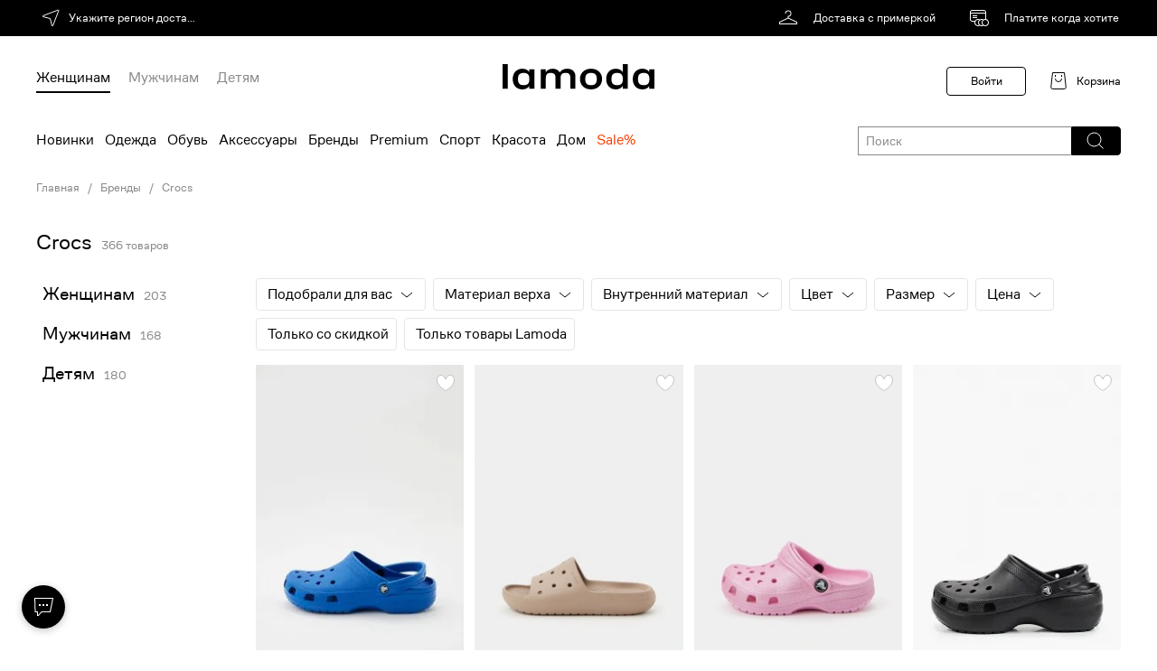

--- FILE ---
content_type: text/html; charset=utf-8
request_url: https://www.lamoda.by/b/1287/brand-crocs/
body_size: 56446
content:

  









  






  
  
  
  
  
  
  
  
  







  







  

























<!-- GO-GO-GO! ;-) --><!DOCTYPE html>
<html
  prefix="og: https//ogp.me/ns#"
  class="country-by"
  lang="ru"
>
  <head><meta http-equiv="Content-Type" content="text/html; charset=UTF-8"><meta http-equiv="X-UA-Compatible" content="IE=edge"><meta name="referrer" content="unsafe-url"><meta name="theme-color" content="#222"><link rel="preconnect" href="//a.lmcdn.ru"><link rel="preconnect" href="//z.lmcdn.ru"><link rel="apple-touch-icon" href="//a.lmcdn.ru/static/permanent/icons/v4/apple-touch-icon-120x120.png"><link rel="icon" href="//a.lmcdn.ru/static/permanent/icons/v4/favicon.ico" type="image/x-icon"><link rel="manifest" href="/static/misc/manifest.json"><meta name="yandex-tableau-widget" content="logo=https://a.lmcdn.ru/static/permanent/icons/v4/social-logo-200x50.png, color=#000"><title>Crocs — купить в интернет-магазине Ламода</title><meta name="description" content="Скидки на товары бренда Crocs каждый день! Большой ассортимент моделей в наличии.  Актуальные цены. Бесплатная доставка по Белоруссии!"><meta property="og:description" content="Скидки на товары бренда Crocs каждый день! Большой ассортимент моделей в наличии.  Актуальные цены. Бесплатная доставка по Белоруссии!"><meta property="og:image" content="//a.lmcdn.ru/static/permanent/icons/v4/social-logo-250x250.png"><meta property="og:image:type" content="image/png"><meta property="og:site_name" content="Lamoda.by"><meta property="og:title" content="Crocs — купить в интернет-магазине Ламода"><meta property="og:type" content="website"><meta property="og:url" content="https://www.lamoda.by/b/1287/brand-crocs/"><link rel="canonical" href="https://www.lamoda.by/b/1287/brand-crocs/"><link rel="alternate" hreflang="ru-by" href="https://www.lamoda.by/b/1287/brand-crocs/"><link rel="alternate" hreflang="ru-kz" href="https://www.lamoda.kz/b/1287/brand-crocs/"><link rel="alternate" hreflang="ru-ru" href="https://www.lamoda.ru/b/1287/brand-crocs/"><meta name="robots" content="INDEX, FOLLOW"><link rel="stylesheet" href="https://a.lmcdn.ru/static/2026.01.21/core.css"><link rel="stylesheet" href="https://a.lmcdn.ru/static/2026.01.21/skeletons.css"><link rel="stylesheet" href="https://a.lmcdn.ru/static/2026.01.21/main.css"><script>
var repeatCounter, prevValueToSend, sendTimeoutId;
window.onerror = function(msg, url, line, column, oErr){
    var valueToSend, i, args = ['msg=','url=','stk='];

    url += ':' + line;
    if(parseInt(column) >= 0){
        url += ':' + column;
    }
    valueToSend = [msg, url, oErr && oErr.stack ? oErr.stack : ''];
    for(i =  args.length; i--;){
        args[i] += encodeURIComponent(valueToSend[i]);
    }
    valueToSend = ('//z.lmcdn.ru/site/error/js/' + location.hostname + '/' + args.join('&')).slice(0, 2000);
    /*.
        
        
    */
    if(prevValueToSend !== valueToSend){
        prevValueToSend = valueToSend;
        repeatCounter = 0;
        (new Image).src = valueToSend;
        sendTimeoutId = null;
    } else if (repeatCounter < 5){
        repeatCounter++;
        clearTimeout(sendTimeoutId);
        sendTimeoutId = setTimeout(function(){
            (new Image).src = valueToSend + '&rep=' + repeatCounter;
        },100);
    }
};

try{
    if (document.location.pathname.indexOf('/paymentassist/') === 0 &&
        self.parent.document.location.pathname === '/checkout/cart/') {
        (new Image).src = '//z.lmcdn.ru/site/error/iframe/' + location.hostname + '/?' + [
            'rf=' + encodeURIComponent(document.referrer),
            'to=' + encodeURIComponent(location),
            'msg=bad_success_in_iframe'
        ].join('&');
    }
}catch(e){};
</script><script>
    var LMDA = {
        uidAny: '6152700AAF6171692B16AA27021C0A05',
        traceId: "42eaa1f79c63c3fe5945c759e19e8f7b",
    };
</script><script type="text/javascript">
  (function(){
    const pathname = window.location.pathname;
    const tp = (segment, position = 1) => (
      segment === pathname.split('/')[position]
    );
    var pageType = 'other_page';
    switch (true) {
      case tp(''):
        pageType = 'main_page';
        break;
      case tp('p'):
        pageType = 'product_page';
        break;
      case tp('a'):
      case tp('b'):
      case tp('bg'):
      case tp('c'):
      case tp('cb'):
      case tp('cs'):
      case tp('sp'):
      case tp('action'):
      case tp('lastinstock'):
      case tp('novinki'):
      case tp('outlet'):
        pageType = 'catalog_page';
        break;
      case tp('catalog-navigation'):
        pageType = 'catalog_navigation_page';
        break;
      case tp('catalogsearch') && tp('result', 2):
        pageType = 'search_page';
        break;
      case tp('wishlist') && tp('shared', 2):
        pageType = 'shared_page';
        break;
      case tp('wishlist') && tp('filters', 2):
        pageType = 'my_filter_page';
        break;
      case tp('wishlist'):
        pageType = 'wishlist_page';
        break;
      case tp('kids-home'):
      case tp('home-app-kids'):
        pageType = 'kidshome_page';
        break;
      case tp('men-home'):
      case tp('home-app-men'):
      case tp('women-home'):
      case tp('home-app-women'):
      case tp('home-premium'):
        pageType = 'premium_page';
        break;
      case tp('home-premium-women'):
        pageType = 'premium-women_page';
        break;
      case tp('home-premium-men'):
        pageType = 'remium-men_page';
        break;
      case tp('home-premium-kids'):
        pageType = 'premium-kids_page';
        break;
      case tp('home-sport'):
        pageType = 'sport_page';
        break;
      case tp('home-sport-women'):
        pageType = 'sport-women_page';
        break;
      case tp('home-sport-men'):
        pageType = 'sport-men_page';
        break;
      case tp('home-sport-kids'):
        pageType = 'sport-kids_page';
        break;
      case tp('home-beauty'):
        pageType = 'beauty_page';
        break;
      case tp('home-beauty-women'):
        pageType = 'beauty-women_page';
        break;
      case tp('home-beauty-men'):
        pageType = 'beauty-men_page';
        break;
      case tp('home-beauty-kids'):
        pageType = 'beauty-kids_page';
        break;
      case tp('checkout') && tp('cart', 2):
      case tp('checkout'):
        pageType = 'cart_page';
        break;
      case tp('login'):
        pageType = 'login_page';
        break;
      case tp('success', 3):
        pageType = 'success_page';
        break;
      case tp('blog'):
        pageType = 'blog_page';
        break;
      case tp('lp') && tp('success_garderob', 2):
        pageType = 'stylist_success_page';
        break;
      case tp('lp') && tp('error_garderob', 2):
        pageType = 'stylist_failure_page';
        break;
      case tp('lp'):
        pageType = 'lp_page';
        break;
      case tp('ed'):
        pageType = 'ed_page';
        break;
      case tp('customer') && tp('account', 2) && tp('reviews', 3):
        pageType = 'customer_reviews_page';
        break;
      case tp('customer') && tp('account', 2) && tp('questions', 3):
        pageType = 'customer_questions_page';
        break;
      case tp('customer') && tp('account', 2) && tp('loyalty_program', 3):
        pageType = 'loyalty_page';
        break;
      case tp('customer') && tp('account', 2) && tp('subscriptions', 3):
        pageType = 'inbox_settings_push_page';
        break;
      case tp('customer') && tp('account', 2) && tp('menu', 3):
        pageType = 'customer_menu_page';
        break;
      case tp('customer') && tp('account', 2) && tp('returns', 3) && tp('return', 4):
        pageType = 'return_view_page';
        break;
      case tp('customer') && tp('account', 2) && tp('returns', 3):
        pageType = 'return_page';
        break;
      case tp('customer') && tp('return', 2) && tp('order', 3):
        pageType = 'order_return_page';
        break;
      case tp('customer') && tp('account', 2):
        pageType = 'personal_page';
        break;
      case tp('sales') && tp('order', 2) && tp('view', 3):
        pageType = 'order_view_page';
        break;
      case tp('sales') && (tp('current', 2) || tp('order', 2)):
        pageType = 'order_history_page';
        break;
      case tp('help', 1) && tp('easy-return', 2):
        pageType = 'return_help_page';
        break;
      case tp('help'):
        pageType = 'help_page';
        break;
      case tp('paymentform'):
        pageType = 'payment_form_page';
        break;
      case tp('giftcertificate'):
        pageType = 'giftcertificate_page';
        break;
      case tp('looks'):
        pageType = 'get_the_look_page';
        break;
      case tp('lamodastylist') && tp('survey', 2):
        pageType = 'stylist_survey_page';
        break;
      case tp('lamodastylist') && tp('payment', 2):
        pageType = 'stylist_payment_page';
        break;
      case tp('lamodastylist'):
        pageType = 'stylist_landing_page';
        break;
      case tp('stylistsurvey') && tp('payment', 2):
        pageType = 'stylist_payment_page';
        break;
      case tp('stylistsurvey'):
        pageType = 'stylist_landing_page';
        break;
      case tp('discovery-women'):
        pageType = 'discovery_hub_women_page';
        break;
      case tp('discovery-men'):
        pageType = 'discovery_hub_men_page';
        break;
      case tp('installments'):
        pageType = 'installments_page';
        break;
      case tp('instashopping'):
        pageType = 'instashopping_page';
        break;
      case tp('just4you'):
        pageType = 'just4you_page';
        break;
      case tp('delivery'):
        pageType = 'delivery_page';
        break;
      default:
        pageType = 'other_page';
    }

    
    try {
        var adBlocker;
        var adScript = document.createElement('script');
        adScript.async = true;
        adScript.src = "//a.lmcdn.ru/static/permanent/libs/ad-blocker.js"
        var a = document.getElementsByTagName('script')[0];
        a.parentNode.insertBefore(adScript, a);
        adScript.onload = function() { adBlocker = '0' };
        adScript.onerror = function() { adBlocker = '1' };
        window.addEventListener("load", function(event) { 
          if (adBlocker) {
            window.document.cookie = "lmda_adBlocker=" + adBlocker + "; path=/";
          }
        });
    } catch (error) {
      console.error(error);
    }
    

    var splitBuckets = '[base64]';
    var ab = '6261,6296,6374,6419,6406';
    var cid = '' || 0;
    var pageOpen = {
      action: 'pageopen',
      type: pageType,
      lid: '6152700AAF6171692B16AA27021C0A05',
      ab: ab,
      ab_experiments: ab,
      ab_error: splitBuckets ? 0 : 1,
      customer_id: cid,
      auth_customer_id: cid,
      split_buckets: splitBuckets,
      referrer: document.referrer,
      request_lid: '6152700AAF6171692B16AA27021C0A05',
      url: window.location.href,
      is_webview: 0,
      isPWA: Number((window.matchMedia && window.matchMedia('(display-mode: standalone)').matches) ||
          !!(navigator && navigator.standalone)),
      platform: 'go',adblock: '',version: '1.0.0',
      release: '2026.01.21',
      timestamp: 1769038255
    };
    var params = [];
    for (var prop in pageOpen) {
    if (pageOpen.hasOwnProperty(prop)) {
        params.push(prop + '=' + encodeURIComponent(pageOpen[prop]));
    }
    }
    (new Image).src = '//z.lmcdn.ru/by/desktop?' + params.join('&');
    })();
</script><script>
  window.dataLayer = window.dataLayer || [];
  window.dataLayer.push({
    event: 'gtm.js',
    'gtm.start': new Date().getTime(),
  });
  window._mtm = window._mtm || [];
</script><script async src="https://www.googletagmanager.com/gtm.js?id=GTM-5ZL75R&l=dataLayer"></script><!-- by_hotfix_slot --></head><body class="call_delay desktop "><div id="vue-root"><div class="page default-page"><header class="d-header">
  <div
    class="d-header-top
      d-header-top_black"
    ></div><div class="d-header-logo-row width-wrapper"><a class="d-header__logo" href="/"><svg viewBox="0 0 168 28" fill="none" xmlns="http://www.w3.org/2000/svg"><path d="M138.605 27.374H132.97V24.3232H132.855C131.501 26.5512 128.797 28 125.323 28C118.755 28 114.626 23.2693 114.626 16.541C114.626 9.81268 118.755 5.08203 125.323 5.08203C128.802 5.08207 131.506 6.53081 132.855 8.75879H132.97V0H138.605V27.374ZM21.9189 5.08105C25.4011 5.08105 28.1083 6.52983 29.459 8.75781H29.5732V5.70703H35.2139V27.374H29.5732V24.3223H29.459C28.1029 26.5504 25.3959 27.999 21.9189 27.999C15.3504 27.9989 11.2119 23.2683 11.2119 16.54C11.212 9.81194 15.3505 5.08122 21.9189 5.08105ZM97.8633 5.08105C105.163 5.08105 110.105 9.89414 110.105 16.54C110.105 23.1861 105.163 27.999 97.8633 27.999C90.5637 27.999 85.6211 23.1915 85.6211 16.54C85.6212 9.8887 90.5638 5.08113 97.8633 5.08105ZM154.718 5.08105C158.197 5.08114 160.901 6.52995 162.25 8.75781H162.364V5.70703H168V27.374H162.364V24.3223H162.25C160.895 26.5503 158.191 27.9989 154.718 27.999C148.15 27.999 144.02 23.2684 144.02 16.54C144.02 9.81182 148.155 5.08105 154.718 5.08105ZM5.72266 27.374H0V0H5.72266V27.374ZM71.6875 5.08105C77.2857 5.08105 80.6084 8.52257 80.6084 13.6045V27.374H74.9717V15.251C74.9717 11.4149 73.4221 9.77347 69.6016 9.77344C65.7809 9.77344 64.2363 11.4203 64.2363 15.251V27.374H58.6006V15.251C58.6006 11.4148 57.0556 9.77344 53.2295 9.77344C49.4035 9.77347 47.8594 11.4204 47.8594 15.251V27.374H42.2227V5.70703H47.8594V8.75781H47.9727C49.3275 6.5298 52.0322 5.08105 55.5059 5.08105C59.2884 5.0811 61.8737 6.76031 63.2285 9.14746H63.3037C64.8482 6.79862 67.358 5.08105 71.6826 5.08105H71.6875ZM126.754 9.77441C122.115 9.77441 120.457 11.9256 120.457 16.541C120.457 21.1564 122.121 23.3076 126.754 23.3076C131.387 23.3076 133.051 21.1564 133.051 16.541C133.051 11.9256 131.393 9.77445 126.754 9.77441ZM23.3457 9.77344C18.7028 9.77348 17.043 11.9248 17.043 16.54C17.043 21.1554 18.7081 23.3066 23.3457 23.3066C27.9888 23.3066 29.6484 21.1555 29.6484 16.54C29.6484 11.9248 27.9888 9.77344 23.3457 9.77344ZM97.8633 9.77344C93.2301 9.77349 91.4903 11.9248 91.4902 16.54C91.4902 21.1554 93.23 23.3066 97.8633 23.3066C102.497 23.3066 104.236 21.1555 104.236 16.54C104.236 11.9248 102.497 9.77344 97.8633 9.77344ZM156.143 9.77344C151.504 9.77348 149.846 11.9248 149.846 16.54C149.846 21.1554 151.509 23.3066 156.143 23.3066C160.781 23.3066 162.439 21.1555 162.439 16.54C162.439 11.9248 160.781 9.77344 156.143 9.77344Z" fill="black"/></svg></a>
    <div
  class="user-nav">
  
    <span class="link user-nav__link user-nav__link-login user-nav__link-disable">Войти</span><div class="user-nav__cart"><svg width="24" height="24" fill="none" xmlns="http://www.w3.org/2000/svg"><path d="M18.5 2.5h-13L3.747 18.28a2 2 0 0 0 1.988 2.22h12.53a2 2 0 0 0 1.988-2.22L18.5 2.5z" stroke="#000"/><path d="M15.5 9a3.5 3.5 0 1 1-7 0m0-2V5m7 2V5" stroke="#000"/></svg><a href="/checkout/cart/" class="link user-nav__link user-nav__link-cart" rel="nofollow">Корзина</a></div></div><div class="d-header-genders ">
  <a href="/women-home/?sitelink=topmenuW"
    data-genders="women"
    class="d-header-genders_link d-header-genders_link_active"
  >Женщинам</a>
  <a href="/men-home/?sitelink=topmenuM"
    data-genders="men"
    class="d-header-genders_link "
  >Мужчинам</a>
  <a href="/kids-home/?sitelink=topmenuK"
    data-genders="children"
    class="d-header-genders_link "
  >Детям</a></div></div><div class="d-header-menu"><div class="d-header-menu__container">
      <div class="menu__categories
        ">
        <div class="d-header-top-menu-wrapper"><nav class="d-header-topmenu">
  
    
    

  
  

  

  
  
    
  
  
    
  
  
    
  

  

  
    
    
    
    

    
      <a class="d-header-topmenu-category__link
        
          d-header-topmenu-category__link_randomColor
        
        
        
        "
        href="/c/4153/default-women/?is_new=1&amp;l=1&amp;sitelink=topmenuW"
      >
        Новинки
      </a>
    
  
    
    
    
    

    
      <a class="d-header-topmenu-category__link
        
        
        
        "
        href="/c/355/clothes-zhenskaya-odezhda/?l=2&amp;sitelink=topmenuW"
      >
        Одежда
      </a>
    
  
    
    
    
    

    
      <a class="d-header-topmenu-category__link
        
        
        
        "
        href="/c/15/shoes-women/?l=3&amp;sitelink=topmenuW"
      >
        Обувь
      </a>
    
  
    
    
    
    

    
      <a class="d-header-topmenu-category__link
        
        
        
        "
        href="/c/557/accs-zhenskieaksessuary/?l=4&amp;sitelink=topmenuW"
      >
        Аксессуары
      </a>
    
  
    
    
    
    

    
      <a class="d-header-topmenu-category__link
        
        
        
        "
        href="/brands/?genders=women&amp;l=5&amp;sitelink=topmenuW"
      >
        Бренды
      </a>
    
  
    
    
    
    

    
      <a class="d-header-topmenu-category__link
        
        
        
        "
        href="/home-premium-women/?l=6&amp;sitelink=topmenuW"
      >
        Premium
      </a>
    
  
    
    
    
    

    
      <a class="d-header-topmenu-category__link
        
        
        
        "
        href="/home-sport-women/?l=7&amp;sitelink=topmenuW"
      >
        Спорт
      </a>
    
  
    
    
    
    

    
      <a class="d-header-topmenu-category__link
        
        
        
        "
        href="/c/4308/default-krasotawoman/?l=8&amp;sitelink=topmenuW"
      >
        Красота
      </a>
    
  
    
    
    
    

    
      <a class="d-header-topmenu-category__link
        
        
        
        "
        href="/c/6647/home_accs-tovarydlyadoma/?l=9&amp;sitelink=topmenuW"
      >
        Дом
      </a>
    
  
    
    
    
    

    
      <a class="d-header-topmenu-category__link
        
          d-header-topmenu-category__link_red
        
        
        
        "
        href="/c/4153/default-women/?display_locations=outlet&amp;is_sale=1&amp;l=10&amp;sitelink=topmenuW"
      >
        Sale%
      </a></nav></div></div></div></div></header><div class="d-catalog-banners"><div class="width-wrapper clearfix">
        
  <div
    class="x-breadcrumbs"
    id="breadcrumbs"
  >
    <div class="x-breadcrumbs__slide">
      <a
        class="x-link x-link__secondaryLabel"
        rel="nofollow"
        title="Главная"
        href="/"
      >
        Главная
      </a></div><div class="x-breadcrumbs__slide">
        
          <a
            class="x-link x-link__secondaryLabel"
            title="Бренды"
            href="/brands/"
          >
            Бренды
          </a></div><div class="x-breadcrumbs__slide">
        
          <a
            class="x-link x-link__secondaryLabel"
            title="Crocs"
            href=""
          >
            Crocs
          </a></div></div></div><div class="width-wrapper clearfix"><style>
          .slider-outer-logotypes .slick-arrow {
            display: none !important;
          }
        </style></div></div>



      
  
    <main class="
        width-wrapper
      ">
      
  
  
  
  
  
  
  
  
  

  

  <div class="d-catalog"><div class="d-catalog-header"><div class="d-catalog-header__title"><h1 class="d-catalog-header__title-text">
        Crocs
    </h1><span class="d-catalog-header__product-counter">366  товаров</span></div></div><div class="d-catalog__main"><div class="d-catalog__left-column"><div class="d-catalog__navigation">
          
          

  

    
      
        
        
      
    

    
      
    

  

    

    

    
      
      
      
      

      <div class="x-tree-view-catalog-navigation__category
         x-tree-view-catalog-navigation__category_root 
        
        
        "
      >
        <a class="x-link
           x-link__label 
          "
          href="/cb/4153-1287/default-women-crocs/">Женщинам</a
          ><span class="x-tree-view-catalog-navigation__found">203</span></div>
      
    
    
      
      
      
      

      <div class="x-tree-view-catalog-navigation__category
         x-tree-view-catalog-navigation__category_root 
        
        
        "
      >
        <a class="x-link
           x-link__label 
          "
          href="/cb/4152-1287/default-men-crocs/">Мужчинам</a
          ><span class="x-tree-view-catalog-navigation__found">168</span></div>
      
    
    
      
      
      
      

      <div class="x-tree-view-catalog-navigation__category
         x-tree-view-catalog-navigation__category_root 
        
        
        "
      >
        <a class="x-link
           x-link__label 
          "
          href="/cb/4154-1287/default-kids-crocs/">Детям</a
          ><span class="x-tree-view-catalog-navigation__found">180</span></div></div></div><div class="d-catalog__right-column"><div class="d-catalog__filters"><div class="d-multifilters-skeleton"><div class="d-multifilters-skeleton__item d-multifilters-skeleton__item_black d-multifilters-skeleton-new-design-color"><span class="d-multifilters-skeleton__title"><span>подобрали для вас</span></span><span class="d-multifilters-skeleton__icon"><i class="icon-arrow icon__filter_arrow_white"></i></span></div>

    

  

  
  

  
  

  
  

  
  
  
    
    
    

    

      

      
    
  
    
    
    

    

      

      
    
  
    
    
    

    

      
      
        
          
    
    

    
    
      <div class="d-multifilters-skeleton__item
        
        
        d-multifilters-skeleton-new-design-color"
      >
        <span class="d-multifilters-skeleton__title">
          Материалы
          
        </span><span class="d-multifilters-skeleton__icon"><i class="icon-arrow icon__filter_arrow"></i></span></div>
    
  
        
        
      

      
        
        
          
    
    

    
    
      <div class="d-multifilters-skeleton__item
        
        
        d-multifilters-skeleton-new-design-color"
      >
        <span class="d-multifilters-skeleton__title">
          Цвет
          
        </span><span class="d-multifilters-skeleton__icon"><i class="icon-arrow icon__filter_arrow"></i></span></div>
    
  
        
      
    
  
    
    
    

    

      
      

      
        
        
          
    
    

    
    
      <div class="d-multifilters-skeleton__item
        
        
        d-multifilters-skeleton-new-design-color"
      >
        <span class="d-multifilters-skeleton__title">
          Размер
          
        </span><span class="d-multifilters-skeleton__icon"><i class="icon-arrow icon__filter_arrow"></i></span></div>
    
  
        
      
    
  
    
    
    

    

      
      

      
        
        
          
    
    

    
    
      <div class="d-multifilters-skeleton__item
        
        
        d-multifilters-skeleton-new-design-color"
      >
        <span class="d-multifilters-skeleton__title">
          Цена
          
        </span><span class="d-multifilters-skeleton__icon"><i class="icon-arrow icon__filter_arrow"></i></span></div>
    
  
        
      
    
  
    
    
    

    

      
      

      
        
        
          
    
    
      
    

    
    
      <div class="d-multifilters-skeleton__item
        
        d-multifilters-skeleton__item-left-padding
        d-multifilters-skeleton-new-design-color"
      >
        <span class="d-multifilters-skeleton__title">
          Только со скидкой
          
            
    <span class="d-multifilters-skeleton__checkbox"><span class="d-multifilters-skeleton__checkbox-circle"></span></span></span></div>
    
  
        
      
    
  
    
    
    

    

      
      

      
        
        
          
    
    
      
    

    
    
      <div class="d-multifilters-skeleton__item
        
        d-multifilters-skeleton__item-left-padding
        d-multifilters-skeleton-new-design-color"
      >
        <span class="d-multifilters-skeleton__title">
          Только товары Lamoda
          
        </span></div></div></div><div class="grid__catalog"><div class="x-product-card__card"><a href="" class="x-product-card__link x-product-card__hit-area"><div class="x-product-card__pic x-product-card__pic-catalog">
        
          <img
            src="//a.lmcdn.ru/img236x341/R/T/RTLADF279801_22268898_1_v1.jpg"
            class="x-product-card__pic-img"
            alt=""
          />
        
      </div>
      
  

  <div class="
    
      x-product-card-description
    "
    >
    
      <div class="x-product-card-description__microdata-wrap">

        
          <span
            class="x-product-card-description__price-single
              
                x-product-card-description__price-WEB8507_price_no_bold
              "
            style="white-space: nowrap;"
          >209.00 р.</span></div><div class="x-product-card-description__microdata-wrap"><div class="x-product-card-description__brand-name">
        
          Crocs
        
      </div><div class="x-product-card-description__product-name">
        
          Сабо 
        
      </div></div></div></a></div><div class="x-product-card__card"><a href="" class="x-product-card__link x-product-card__hit-area"><div class="x-product-card__pic x-product-card__pic-catalog">
        
          <img
            src="//a.lmcdn.ru/img236x341/R/T/RTLAEE275501_27186873_1_v2_2x.jpg"
            class="x-product-card__pic-img"
            alt=""
          />
        
      </div>
      
  

  <div class="
    
      x-product-card-description
    "
    >
    
      <div class="x-product-card-description__microdata-wrap">

        
          <span
            class="x-product-card-description__price-single
              
                x-product-card-description__price-WEB8507_price_no_bold
              "
            style="white-space: nowrap;"
          >124.00 р.</span></div><div class="x-product-card-description__microdata-wrap"><div class="x-product-card-description__brand-name">
        
          Crocs
        
      </div><div class="x-product-card-description__product-name">
        
          Сланцы Classic
        
      </div></div></div></a></div><div class="x-product-card__card"><a href="" class="x-product-card__link x-product-card__hit-area"><div class="x-product-card__pic x-product-card__pic-catalog">
        
          <img
            src="//a.lmcdn.ru/img236x341/R/T/RTLAEK993601_28487866_1_v1_2x.jpg"
            class="x-product-card__pic-img"
            alt=""
          />
        
      </div>
      
  

  <div class="
    
      x-product-card-description
    "
    >
    
      <div class="x-product-card-description__microdata-wrap">

        
          <span
            class="x-product-card-description__price-old"
            style="white-space: nowrap;"
          >234.00</span><!--
        --><span
            class="x-product-card-description__price-new
              
                x-product-card-description__price-WEB8507_price_no_bold
              "
            style="white-space: nowrap;"
          >145.55 р.</span></div><div class="x-product-card-description__microdata-wrap"><div class="x-product-card-description__brand-name">
        
          Crocs
        
      </div><div class="x-product-card-description__product-name">
        
          Сабо 
        
      </div></div></div></a></div><div class="x-product-card__card"><a href="" class="x-product-card__link x-product-card__hit-area"><div class="x-product-card__pic x-product-card__pic-catalog">
        
          <img
            src="//a.lmcdn.ru/img236x341/R/T/RTLAAB481401_13310686_1_v2.jpg"
            class="x-product-card__pic-img"
            alt=""
          />
        
      </div>
      
  

  <div class="
    
      x-product-card-description
    "
    >
    
      <div class="x-product-card-description__microdata-wrap">

        
          <span
            class="x-product-card-description__price-old"
            style="white-space: nowrap;"
          >334.00</span><!--
        --><span
            class="x-product-card-description__price-new
              
                x-product-card-description__price-WEB8507_price_no_bold
              "
            style="white-space: nowrap;"
          >187.37 р.</span></div><div class="x-product-card-description__microdata-wrap"><div class="x-product-card-description__brand-name">
        
          Crocs
        
      </div><div class="x-product-card-description__product-name">
        
          Сабо 
        
      </div></div></div></a></div><div class="x-product-card__card"><a href="" class="x-product-card__link x-product-card__hit-area"><div class="x-product-card__pic x-product-card__pic-catalog">
        
          <img
            src="//a.lmcdn.ru/img236x341/R/T/RTLAEK997601_28487939_1_v1_2x.jpg"
            class="x-product-card__pic-img"
            alt=""
          />
        
      </div>
      
  

  <div class="
    
      x-product-card-description
    "
    >
    
      <div class="x-product-card-description__microdata-wrap">

        
          <span
            class="x-product-card-description__price-old"
            style="white-space: nowrap;"
          >184.00</span><!--
        --><span
            class="x-product-card-description__price-new
              
                x-product-card-description__price-WEB8507_price_no_bold
              "
            style="white-space: nowrap;"
          >112.61 р.</span></div><div class="x-product-card-description__microdata-wrap"><div class="x-product-card-description__brand-name">
        
          Crocs
        
      </div><div class="x-product-card-description__product-name">
        
          Сандалии 
        
      </div></div></div></a></div><div class="x-product-card__card"><a href="" class="x-product-card__link x-product-card__hit-area"><div class="x-product-card__pic x-product-card__pic-catalog">
        
          <img
            src="//a.lmcdn.ru/img236x341/R/T/RTLAED367401_26793344_1_v1_2x.jpg"
            class="x-product-card__pic-img"
            alt=""
          />
        
      </div>
      
  

  <div class="
    
      x-product-card-description
    "
    >
    
      <div class="x-product-card-description__microdata-wrap">

        
          <span
            class="x-product-card-description__price-old"
            style="white-space: nowrap;"
          >274.00</span><!--
        --><span
            class="x-product-card-description__price-second-old"
            style="white-space: nowrap;"
          >153.71</span><!--
        --><span
            class="x-product-card-description__price-new
              
                x-product-card-description__price-WEB8507_price_no_bold
              "
            style="white-space: nowrap;"
          >146.02 р.</span></div><div class="x-product-card-description__microdata-wrap"><div class="x-product-card-description__brand-name">
        
          Crocs
        
      </div><div class="x-product-card-description__product-name">
        
          Сланцы 
        
      </div></div></div></a></div><div class="x-product-card__card"><a href="" class="x-product-card__link x-product-card__hit-area"><div class="x-product-card__pic x-product-card__pic-catalog">
        
          <img
            src="//a.lmcdn.ru/img236x341/R/T/RTLADF285401_22269123_1_v2.jpg"
            class="x-product-card__pic-img"
            alt=""
          />
        
      </div>
      
  

  <div class="
    
      x-product-card-description
    "
    >
    
      <div class="x-product-card-description__microdata-wrap">

        
          <span
            class="x-product-card-description__price-old"
            style="white-space: nowrap;"
          >234.00</span><!--
        --><span
            class="x-product-card-description__price-new
              
                x-product-card-description__price-WEB8507_price_no_bold
              "
            style="white-space: nowrap;"
          >145.55 р.</span></div><div class="x-product-card-description__microdata-wrap"><div class="x-product-card-description__brand-name">
        
          Crocs
        
      </div><div class="x-product-card-description__product-name">
        
          Сабо 
        
      </div></div></div></a></div><div class="x-product-card__card"><a href="" class="x-product-card__link x-product-card__hit-area"><div class="x-product-card__pic x-product-card__pic-catalog">
        
          <img
            src="//a.lmcdn.ru/img236x341/R/T/RTLAEK996001_28491285_1_v1_2x.jpg"
            class="x-product-card__pic-img"
            alt=""
          />
        
      </div>
      
  

  <div class="
    
      x-product-card-description
    "
    >
    
      <div class="x-product-card-description__microdata-wrap">

        
          <span
            class="x-product-card-description__price-old"
            style="white-space: nowrap;"
          >234.00</span><!--
        --><span
            class="x-product-card-description__price-new
              
                x-product-card-description__price-WEB8507_price_no_bold
              "
            style="white-space: nowrap;"
          >145.55 р.</span></div><div class="x-product-card-description__microdata-wrap"><div class="x-product-card-description__brand-name">
        
          Crocs
        
      </div><div class="x-product-card-description__product-name">
        
          Сабо 
        
      </div></div></div></a></div><div class="x-product-card__card"><a href="" class="x-product-card__link x-product-card__hit-area"><div class="x-product-card__pic x-product-card__pic-catalog">
        
          <img
            src="//a.lmcdn.ru/img236x341/R/T/RTLAEX294301_31481509_1_v1_2x.jpg"
            class="x-product-card__pic-img"
            alt=""
          />
        
      </div>
      
  

  <div class="
    
      x-product-card-description
    "
    >
    
      <div class="x-product-card-description__microdata-wrap">

        
          <span
            class="x-product-card-description__price-single
              
                x-product-card-description__price-WEB8507_price_no_bold
              "
            style="white-space: nowrap;"
          >64.00 р.</span></div><div class="x-product-card-description__microdata-wrap"><div class="x-product-card-description__brand-name">
        
          Crocs
        
      </div><div class="x-product-card-description__product-name">
        
          Джиббитсы 5 шт. 
        
      </div></div></div></a></div><div class="x-product-card__card"><a href="" class="x-product-card__link x-product-card__hit-area"><div class="x-product-card__pic x-product-card__pic-catalog">
        
          <img
            src="//a.lmcdn.ru/img236x341/R/T/RTLAEK991901_28492762_1_v1_2x.jpg"
            class="x-product-card__pic-img"
            alt=""
          />
        
      </div>
      
  

  <div class="
    
      x-product-card-description
    "
    >
    
      <div class="x-product-card-description__microdata-wrap">

        
          <span
            class="x-product-card-description__price-old"
            style="white-space: nowrap;"
          >184.00</span><!--
        --><span
            class="x-product-card-description__price-new
              
                x-product-card-description__price-WEB8507_price_no_bold
              "
            style="white-space: nowrap;"
          >110.77 р.</span></div><div class="x-product-card-description__microdata-wrap"><div class="x-product-card-description__brand-name">
        
          Crocs
        
      </div><div class="x-product-card-description__product-name">
        
          Сабо 
        
      </div></div></div></a></div><div class="x-product-card__card"><a href="" class="x-product-card__link x-product-card__hit-area"><div class="x-product-card__pic x-product-card__pic-catalog">
        
          <img
            src="//a.lmcdn.ru/img236x341/R/T/RTLAEG305501_28486797_1_v1_2x.jpg"
            class="x-product-card__pic-img"
            alt=""
          />
        
      </div>
      
  

  <div class="
    
      x-product-card-description
    "
    >
    
      <div class="x-product-card-description__microdata-wrap">

        
          <span
            class="x-product-card-description__price-old"
            style="white-space: nowrap;"
          >209.00</span><!--
        --><span
            class="x-product-card-description__price-new
              
                x-product-card-description__price-WEB8507_price_no_bold
              "
            style="white-space: nowrap;"
          >127.91 р.</span></div><div class="x-product-card-description__microdata-wrap"><div class="x-product-card-description__brand-name">
        
          Crocs
        
      </div><div class="x-product-card-description__product-name">
        
          Сандалии 
        
      </div></div></div></a></div><div class="x-product-card__card"><a href="" class="x-product-card__link x-product-card__hit-area"><div class="x-product-card__pic x-product-card__pic-catalog">
        
          <img
            src="//a.lmcdn.ru/img236x341/R/T/RTLAEK990801_28492742_1_v1_2x.jpg"
            class="x-product-card__pic-img"
            alt=""
          />
        
      </div>
      
  

  <div class="
    
      x-product-card-description
    "
    >
    
      <div class="x-product-card-description__microdata-wrap">

        
          <span
            class="x-product-card-description__price-old"
            style="white-space: nowrap;"
          >209.00</span><!--
        --><span
            class="x-product-card-description__price-new
              
                x-product-card-description__price-WEB8507_price_no_bold
              "
            style="white-space: nowrap;"
          >127.91 р.</span></div><div class="x-product-card-description__microdata-wrap"><div class="x-product-card-description__brand-name">
        
          Crocs
        
      </div><div class="x-product-card-description__product-name">
        
          Сандалии 
        
      </div></div></div></a></div><div class="x-product-card__card"><a href="" class="x-product-card__link x-product-card__hit-area"><div class="x-product-card__pic x-product-card__pic-catalog"></div>
      
  

  <div class="
    
      x-product-card-description
    "
    >
    
      <div class="x-product-card-description__microdata-wrap">

        
          <span
            class="x-product-card-description__price-old"
            style="white-space: nowrap;"
          >284.00</span><!--
        --><span
            class="x-product-card-description__price-new
              
                x-product-card-description__price-WEB8507_price_no_bold
              "
            style="white-space: nowrap;"
          >185.44 р.</span></div><div class="x-product-card-description__microdata-wrap"><div class="x-product-card-description__brand-name">
        
          Crocs
        
      </div><div class="x-product-card-description__product-name">
        
          Сабо 
        
      </div></div></div></a></div><div class="x-product-card__card"><a href="" class="x-product-card__link x-product-card__hit-area"><div class="x-product-card__pic x-product-card__pic-catalog"></div>
      
  

  <div class="
    
      x-product-card-description
    "
    >
    
      <div class="x-product-card-description__microdata-wrap">

        
          <span
            class="x-product-card-description__price-old"
            style="white-space: nowrap;"
          >199.00</span><!--
        --><span
            class="x-product-card-description__price-second-old"
            style="white-space: nowrap;"
          >111.69</span><!--
        --><span
            class="x-product-card-description__price-new
              
                x-product-card-description__price-WEB8507_price_no_bold
              "
            style="white-space: nowrap;"
          >97.17 р.</span></div><div class="x-product-card-description__microdata-wrap"><div class="x-product-card-description__brand-name">
        
          Crocs
        
      </div><div class="x-product-card-description__product-name">
        
          Сланцы Bayaband Slide
        
      </div></div></div></a></div><div class="x-product-card__card"><a href="" class="x-product-card__link x-product-card__hit-area"><div class="x-product-card__pic x-product-card__pic-catalog"></div>
      
  

  <div class="
    
      x-product-card-description
    "
    >
    
      <div class="x-product-card-description__microdata-wrap">

        
          <span
            class="x-product-card-description__price-single
              
                x-product-card-description__price-WEB8507_price_no_bold
              "
            style="white-space: nowrap;"
          >64.00 р.</span></div><div class="x-product-card-description__microdata-wrap"><div class="x-product-card-description__brand-name">
        
          Crocs
        
      </div><div class="x-product-card-description__product-name">
        
          Джиббитсы 5 шт. 
        
      </div></div></div></a></div><div class="x-product-card__card"><a href="" class="x-product-card__link x-product-card__hit-area"><div class="x-product-card__pic x-product-card__pic-catalog"></div>
      
  

  <div class="
    
      x-product-card-description
    "
    >
    
      <div class="x-product-card-description__microdata-wrap">

        
          <span
            class="x-product-card-description__price-old"
            style="white-space: nowrap;"
          >234.00</span><!--
        --><span
            class="x-product-card-description__price-new
              
                x-product-card-description__price-WEB8507_price_no_bold
              "
            style="white-space: nowrap;"
          >145.55 р.</span></div><div class="x-product-card-description__microdata-wrap"><div class="x-product-card-description__brand-name">
        
          Crocs
        
      </div><div class="x-product-card-description__product-name">
        
          Сабо 
        
      </div></div></div></a></div><div class="x-product-card__card"><a href="" class="x-product-card__link x-product-card__hit-area"><div class="x-product-card__pic x-product-card__pic-catalog"></div>
      
  

  <div class="
    
      x-product-card-description
    "
    >
    
      <div class="x-product-card-description__microdata-wrap">

        
          <span
            class="x-product-card-description__price-old"
            style="white-space: nowrap;"
          >209.00</span><!--
        --><span
            class="x-product-card-description__price-new
              
                x-product-card-description__price-WEB8507_price_no_bold
              "
            style="white-space: nowrap;"
          >127.91 р.</span></div><div class="x-product-card-description__microdata-wrap"><div class="x-product-card-description__brand-name">
        
          Crocs
        
      </div><div class="x-product-card-description__product-name">
        
          Сабо 
        
      </div></div></div></a></div><div class="x-product-card__card"><a href="" class="x-product-card__link x-product-card__hit-area"><div class="x-product-card__pic x-product-card__pic-catalog"></div>
      
  

  <div class="
    
      x-product-card-description
    "
    >
    
      <div class="x-product-card-description__microdata-wrap">

        
          <span
            class="x-product-card-description__price-single
              
                x-product-card-description__price-WEB8507_price_no_bold
              "
            style="white-space: nowrap;"
          >189.00 р.</span></div><div class="x-product-card-description__microdata-wrap"><div class="x-product-card-description__brand-name">
        
          Crocs
        
      </div><div class="x-product-card-description__product-name">
        
          Сабо со светящимися элементами
        
      </div></div></div></a></div><div class="x-product-card__card"><a href="" class="x-product-card__link x-product-card__hit-area"><div class="x-product-card__pic x-product-card__pic-catalog"></div>
      
  

  <div class="
    
      x-product-card-description
    "
    >
    
      <div class="x-product-card-description__microdata-wrap">

        
          <span
            class="x-product-card-description__price-old"
            style="white-space: nowrap;"
          >284.00</span><!--
        --><span
            class="x-product-card-description__price-new
              
                x-product-card-description__price-WEB8507_price_no_bold
              "
            style="white-space: nowrap;"
          >185.44 р.</span></div><div class="x-product-card-description__microdata-wrap"><div class="x-product-card-description__brand-name">
        
          Crocs
        
      </div><div class="x-product-card-description__product-name">
        
          Сабо 
        
      </div></div></div></a></div><div class="x-product-card__card"><a href="" class="x-product-card__link x-product-card__hit-area"><div class="x-product-card__pic x-product-card__pic-catalog"></div>
      
  

  <div class="
    
      x-product-card-description
    "
    >
    
      <div class="x-product-card-description__microdata-wrap">

        
          <span
            class="x-product-card-description__price-single
              
                x-product-card-description__price-WEB8507_price_no_bold
              "
            style="white-space: nowrap;"
          >269.00 р.</span></div><div class="x-product-card-description__microdata-wrap"><div class="x-product-card-description__brand-name">
        
          Crocs
        
      </div><div class="x-product-card-description__product-name">
        
          Сабо 
        
      </div></div></div></a></div><div class="x-product-card__card"><a href="" class="x-product-card__link x-product-card__hit-area"><div class="x-product-card__pic x-product-card__pic-catalog"></div>
      
  

  <div class="
    
      x-product-card-description
    "
    >
    
      <div class="x-product-card-description__microdata-wrap">

        
          <span
            class="x-product-card-description__price-single
              
                x-product-card-description__price-WEB8507_price_no_bold
              "
            style="white-space: nowrap;"
          >269.00 р.</span></div><div class="x-product-card-description__microdata-wrap"><div class="x-product-card-description__brand-name">
        
          Crocs
        
      </div><div class="x-product-card-description__product-name">
        
          Сабо 
        
      </div></div></div></a></div><div class="x-product-card__card"><a href="" class="x-product-card__link x-product-card__hit-area"><div class="x-product-card__pic x-product-card__pic-catalog"></div>
      
  

  <div class="
    
      x-product-card-description
    "
    >
    
      <div class="x-product-card-description__microdata-wrap">

        
          <span
            class="x-product-card-description__price-old"
            style="white-space: nowrap;"
          >209.00</span><!--
        --><span
            class="x-product-card-description__price-new
              
                x-product-card-description__price-WEB8507_price_no_bold
              "
            style="white-space: nowrap;"
          >127.91 р.</span></div><div class="x-product-card-description__microdata-wrap"><div class="x-product-card-description__brand-name">
        
          Crocs
        
      </div><div class="x-product-card-description__product-name">
        
          Сандалии резиновые 
        
      </div></div></div></a></div><div class="x-product-card__card"><a href="" class="x-product-card__link x-product-card__hit-area"><div class="x-product-card__pic x-product-card__pic-catalog"></div>
      
  

  <div class="
    
      x-product-card-description
    "
    >
    
      <div class="x-product-card-description__microdata-wrap">

        
          <span
            class="x-product-card-description__price-single
              
                x-product-card-description__price-WEB8507_price_no_bold
              "
            style="white-space: nowrap;"
          >64.00 р.</span></div><div class="x-product-card-description__microdata-wrap"><div class="x-product-card-description__brand-name">
        
          Crocs
        
      </div><div class="x-product-card-description__product-name">
        
          Джиббитсы 5 шт. 
        
      </div></div></div></a></div><div class="x-product-card__card"><a href="" class="x-product-card__link x-product-card__hit-area"><div class="x-product-card__pic x-product-card__pic-catalog"></div>
      
  

  <div class="
    
      x-product-card-description
    "
    >
    
      <div class="x-product-card-description__microdata-wrap">

        
          <span
            class="x-product-card-description__price-old"
            style="white-space: nowrap;"
          >284.00</span><!--
        --><span
            class="x-product-card-description__price-new
              
                x-product-card-description__price-WEB8507_price_no_bold
              "
            style="white-space: nowrap;"
          >185.44 р.</span></div><div class="x-product-card-description__microdata-wrap"><div class="x-product-card-description__brand-name">
        
          Crocs
        
      </div><div class="x-product-card-description__product-name">
        
          Сабо и джиббитсы 
        
      </div></div></div></a></div><div class="x-product-card__card"><a href="" class="x-product-card__link x-product-card__hit-area"><div class="x-product-card__pic x-product-card__pic-catalog"></div>
      
  

  <div class="
    
      x-product-card-description
    "
    >
    
      <div class="x-product-card-description__microdata-wrap">

        
          <span
            class="x-product-card-description__price-old"
            style="white-space: nowrap;"
          >234.00</span><!--
        --><span
            class="x-product-card-description__price-new
              
                x-product-card-description__price-WEB8507_price_no_bold
              "
            style="white-space: nowrap;"
          >145.55 р.</span></div><div class="x-product-card-description__microdata-wrap"><div class="x-product-card-description__brand-name">
        
          Crocs
        
      </div><div class="x-product-card-description__product-name">
        
          Сабо 
        
      </div></div></div></a></div><div class="x-product-card__card"><a href="" class="x-product-card__link x-product-card__hit-area"><div class="x-product-card__pic x-product-card__pic-catalog"></div>
      
  

  <div class="
    
      x-product-card-description
    "
    >
    
      <div class="x-product-card-description__microdata-wrap">

        
          <span
            class="x-product-card-description__price-old"
            style="white-space: nowrap;"
          >234.00</span><!--
        --><span
            class="x-product-card-description__price-new
              
                x-product-card-description__price-WEB8507_price_no_bold
              "
            style="white-space: nowrap;"
          >145.55 р.</span></div><div class="x-product-card-description__microdata-wrap"><div class="x-product-card-description__brand-name">
        
          Crocs
        
      </div><div class="x-product-card-description__product-name">
        
          Сабо 
        
      </div></div></div></a></div><div class="x-product-card__card"><a href="" class="x-product-card__link x-product-card__hit-area"><div class="x-product-card__pic x-product-card__pic-catalog"></div>
      
  

  <div class="
    
      x-product-card-description
    "
    >
    
      <div class="x-product-card-description__microdata-wrap">

        
          <span
            class="x-product-card-description__price-single
              
                x-product-card-description__price-WEB8507_price_no_bold
              "
            style="white-space: nowrap;"
          >129.00 р.</span></div><div class="x-product-card-description__microdata-wrap"><div class="x-product-card-description__brand-name">
        
          Crocs
        
      </div><div class="x-product-card-description__product-name">
        
          Сланцы 
        
      </div></div></div></a></div><div class="x-product-card__card"><a href="" class="x-product-card__link x-product-card__hit-area"><div class="x-product-card__pic x-product-card__pic-catalog"></div>
      
  

  <div class="
    
      x-product-card-description
    "
    >
    
      <div class="x-product-card-description__microdata-wrap">

        
          <span
            class="x-product-card-description__price-old"
            style="white-space: nowrap;"
          >309.00</span><!--
        --><span
            class="x-product-card-description__price-new
              
                x-product-card-description__price-WEB8507_price_no_bold
              "
            style="white-space: nowrap;"
          >201.76 р.</span></div><div class="x-product-card-description__microdata-wrap"><div class="x-product-card-description__brand-name">
        
          Crocs
        
      </div><div class="x-product-card-description__product-name">
        
          Сабо 
        
      </div></div></div></a></div><div class="x-product-card__card"><a href="" class="x-product-card__link x-product-card__hit-area"><div class="x-product-card__pic x-product-card__pic-catalog"></div>
      
  

  <div class="
    
      x-product-card-description
    "
    >
    
      <div class="x-product-card-description__microdata-wrap">

        
          <span
            class="x-product-card-description__price-single
              
                x-product-card-description__price-WEB8507_price_no_bold
              "
            style="white-space: nowrap;"
          >114.00 р.</span></div><div class="x-product-card-description__microdata-wrap"><div class="x-product-card-description__brand-name">
        
          Crocs
        
      </div><div class="x-product-card-description__product-name">
        
          Сланцы 
        
      </div></div></div></a></div><div class="x-product-card__card"><a href="" class="x-product-card__link x-product-card__hit-area"><div class="x-product-card__pic x-product-card__pic-catalog"></div>
      
  

  <div class="
    
      x-product-card-description
    "
    >
    
      <div class="x-product-card-description__microdata-wrap">

        
          <span
            class="x-product-card-description__price-single
              
                x-product-card-description__price-WEB8507_price_no_bold
              "
            style="white-space: nowrap;"
          >209.00 р.</span></div><div class="x-product-card-description__microdata-wrap"><div class="x-product-card-description__brand-name">
        
          Crocs
        
      </div><div class="x-product-card-description__product-name">
        
          Сабо 
        
      </div></div></div></a></div><div class="x-product-card__card"><a href="" class="x-product-card__link x-product-card__hit-area"><div class="x-product-card__pic x-product-card__pic-catalog"></div>
      
  

  <div class="
    
      x-product-card-description
    "
    >
    
      <div class="x-product-card-description__microdata-wrap">

        
          <span
            class="x-product-card-description__price-old"
            style="white-space: nowrap;"
          >234.00</span><!--
        --><span
            class="x-product-card-description__price-new
              
                x-product-card-description__price-WEB8507_price_no_bold
              "
            style="white-space: nowrap;"
          >145.55 р.</span></div><div class="x-product-card-description__microdata-wrap"><div class="x-product-card-description__brand-name">
        
          Crocs
        
      </div><div class="x-product-card-description__product-name">
        
          Сабо 
        
      </div></div></div></a></div><div class="x-product-card__card"><a href="" class="x-product-card__link x-product-card__hit-area"><div class="x-product-card__pic x-product-card__pic-catalog"></div>
      
  

  <div class="
    
      x-product-card-description
    "
    >
    
      <div class="x-product-card-description__microdata-wrap">

        
          <span
            class="x-product-card-description__price-single
              
                x-product-card-description__price-WEB8507_price_no_bold
              "
            style="white-space: nowrap;"
          >269.00 р.</span></div><div class="x-product-card-description__microdata-wrap"><div class="x-product-card-description__brand-name">
        
          Crocs
        
      </div><div class="x-product-card-description__product-name">
        
          Сабо 
        
      </div></div></div></a></div><div class="x-product-card__card"><a href="" class="x-product-card__link x-product-card__hit-area"><div class="x-product-card__pic x-product-card__pic-catalog"></div>
      
  

  <div class="
    
      x-product-card-description
    "
    >
    
      <div class="x-product-card-description__microdata-wrap">

        
          <span
            class="x-product-card-description__price-old"
            style="white-space: nowrap;"
          >234.00</span><!--
        --><span
            class="x-product-card-description__price-new
              
                x-product-card-description__price-WEB8507_price_no_bold
              "
            style="white-space: nowrap;"
          >145.55 р.</span></div><div class="x-product-card-description__microdata-wrap"><div class="x-product-card-description__brand-name">
        
          Crocs
        
      </div><div class="x-product-card-description__product-name">
        
          Сабо 
        
      </div></div></div></a></div><div class="x-product-card__card"><a href="" class="x-product-card__link x-product-card__hit-area"><div class="x-product-card__pic x-product-card__pic-catalog"></div>
      
  

  <div class="
    
      x-product-card-description
    "
    >
    
      <div class="x-product-card-description__microdata-wrap">

        
          <span
            class="x-product-card-description__price-single
              
                x-product-card-description__price-WEB8507_price_no_bold
              "
            style="white-space: nowrap;"
          >64.00 р.</span></div><div class="x-product-card-description__microdata-wrap"><div class="x-product-card-description__brand-name">
        
          Crocs
        
      </div><div class="x-product-card-description__product-name">
        
          Джиббитсы 5 шт. 
        
      </div></div></div></a></div><div class="x-product-card__card"><a href="" class="x-product-card__link x-product-card__hit-area"><div class="x-product-card__pic x-product-card__pic-catalog"></div>
      
  

  <div class="
    
      x-product-card-description
    "
    >
    
      <div class="x-product-card-description__microdata-wrap">

        
          <span
            class="x-product-card-description__price-old"
            style="white-space: nowrap;"
          >234.00</span><!--
        --><span
            class="x-product-card-description__price-new
              
                x-product-card-description__price-WEB8507_price_no_bold
              "
            style="white-space: nowrap;"
          >145.55 р.</span></div><div class="x-product-card-description__microdata-wrap"><div class="x-product-card-description__brand-name">
        
          Crocs
        
      </div><div class="x-product-card-description__product-name">
        
          Сабо 
        
      </div></div></div></a></div><div class="x-product-card__card"><a href="" class="x-product-card__link x-product-card__hit-area"><div class="x-product-card__pic x-product-card__pic-catalog"></div>
      
  

  <div class="
    
      x-product-card-description
    "
    >
    
      <div class="x-product-card-description__microdata-wrap">

        
          <span
            class="x-product-card-description__price-old"
            style="white-space: nowrap;"
          >234.00</span><!--
        --><span
            class="x-product-card-description__price-new
              
                x-product-card-description__price-WEB8507_price_no_bold
              "
            style="white-space: nowrap;"
          >145.55 р.</span></div><div class="x-product-card-description__microdata-wrap"><div class="x-product-card-description__brand-name">
        
          Crocs
        
      </div><div class="x-product-card-description__product-name">
        
          Сабо 
        
      </div></div></div></a></div><div class="x-product-card__card"><a href="" class="x-product-card__link x-product-card__hit-area"><div class="x-product-card__pic x-product-card__pic-catalog"></div>
      
  

  <div class="
    
      x-product-card-description
    "
    >
    
      <div class="x-product-card-description__microdata-wrap">

        
          <span
            class="x-product-card-description__price-single
              
                x-product-card-description__price-WEB8507_price_no_bold
              "
            style="white-space: nowrap;"
          >114.00 р.</span></div><div class="x-product-card-description__microdata-wrap"><div class="x-product-card-description__brand-name">
        
          Crocs
        
      </div><div class="x-product-card-description__product-name">
        
          Сланцы 
        
      </div></div></div></a></div><div class="x-product-card__card"><a href="" class="x-product-card__link x-product-card__hit-area"><div class="x-product-card__pic x-product-card__pic-catalog"></div>
      
  

  <div class="
    
      x-product-card-description
    "
    >
    
      <div class="x-product-card-description__microdata-wrap">

        
          <span
            class="x-product-card-description__price-old"
            style="white-space: nowrap;"
          >209.00</span><!--
        --><span
            class="x-product-card-description__price-new
              
                x-product-card-description__price-WEB8507_price_no_bold
              "
            style="white-space: nowrap;"
          >127.91 р.</span></div><div class="x-product-card-description__microdata-wrap"><div class="x-product-card-description__brand-name">
        
          Crocs
        
      </div><div class="x-product-card-description__product-name">
        
          Сабо 
        
      </div></div></div></a></div><div class="x-product-card__card"><a href="" class="x-product-card__link x-product-card__hit-area"><div class="x-product-card__pic x-product-card__pic-catalog"></div>
      
  

  <div class="
    
      x-product-card-description
    "
    >
    
      <div class="x-product-card-description__microdata-wrap">

        
          <span
            class="x-product-card-description__price-old"
            style="white-space: nowrap;"
          >209.00</span><!--
        --><span
            class="x-product-card-description__price-new
              
                x-product-card-description__price-WEB8507_price_no_bold
              "
            style="white-space: nowrap;"
          >125.77 р.</span></div><div class="x-product-card-description__microdata-wrap"><div class="x-product-card-description__brand-name">
        
          Crocs
        
      </div><div class="x-product-card-description__product-name">
        
          Сабо 
        
      </div></div></div></a></div><div class="x-product-card__card"><a href="" class="x-product-card__link x-product-card__hit-area"><div class="x-product-card__pic x-product-card__pic-catalog"></div>
      
  

  <div class="
    
      x-product-card-description
    "
    >
    
      <div class="x-product-card-description__microdata-wrap">

        
          <span
            class="x-product-card-description__price-old"
            style="white-space: nowrap;"
          >254.00</span><!--
        --><span
            class="x-product-card-description__price-second-old"
            style="white-space: nowrap;"
          >142.49</span><!--
        --><span
            class="x-product-card-description__price-new
              
                x-product-card-description__price-WEB8507_price_no_bold
              "
            style="white-space: nowrap;"
          >128.24 р.</span></div><div class="x-product-card-description__microdata-wrap"><div class="x-product-card-description__brand-name">
        
          Crocs
        
      </div><div class="x-product-card-description__product-name">
        
          Сланцы Baya Platform
        
      </div></div></div></a></div><div class="x-product-card__card"><a href="" class="x-product-card__link x-product-card__hit-area"><div class="x-product-card__pic x-product-card__pic-catalog"></div>
      
  

  <div class="
    
      x-product-card-description
    "
    >
    
      <div class="x-product-card-description__microdata-wrap">

        
          <span
            class="x-product-card-description__price-old"
            style="white-space: nowrap;"
          >234.00</span><!--
        --><span
            class="x-product-card-description__price-new
              
                x-product-card-description__price-WEB8507_price_no_bold
              "
            style="white-space: nowrap;"
          >145.55 р.</span></div><div class="x-product-card-description__microdata-wrap"><div class="x-product-card-description__brand-name">
        
          Crocs
        
      </div><div class="x-product-card-description__product-name">
        
          Сабо 
        
      </div></div></div></a></div><div class="x-product-card__card"><a href="" class="x-product-card__link x-product-card__hit-area"><div class="x-product-card__pic x-product-card__pic-catalog"></div>
      
  

  <div class="
    
      x-product-card-description
    "
    >
    
      <div class="x-product-card-description__microdata-wrap">

        
          <span
            class="x-product-card-description__price-single
              
                x-product-card-description__price-WEB8507_price_no_bold
              "
            style="white-space: nowrap;"
          >144.00 р.</span></div><div class="x-product-card-description__microdata-wrap"><div class="x-product-card-description__brand-name">
        
          Crocs
        
      </div><div class="x-product-card-description__product-name">
        
          Сланцы Kadee
        
      </div></div></div></a></div><div class="x-product-card__card"><a href="" class="x-product-card__link x-product-card__hit-area"><div class="x-product-card__pic x-product-card__pic-catalog"></div>
      
  

  <div class="
    
      x-product-card-description
    "
    >
    
      <div class="x-product-card-description__microdata-wrap">

        
          <span
            class="x-product-card-description__price-old"
            style="white-space: nowrap;"
          >194.00</span><!--
        --><span
            class="x-product-card-description__price-new
              
                x-product-card-description__price-WEB8507_price_no_bold
              "
            style="white-space: nowrap;"
          >138.52 р.</span></div><div class="x-product-card-description__microdata-wrap"><div class="x-product-card-description__brand-name">
        
          Crocs
        
      </div><div class="x-product-card-description__product-name">
        
          Сапоги резиновые 
        
      </div></div></div></a></div><div class="x-product-card__card"><a href="" class="x-product-card__link x-product-card__hit-area"><div class="x-product-card__pic x-product-card__pic-catalog"></div>
      
  

  <div class="
    
      x-product-card-description
    "
    >
    
      <div class="x-product-card-description__microdata-wrap">

        
          <span
            class="x-product-card-description__price-old"
            style="white-space: nowrap;"
          >334.00</span><!--
        --><span
            class="x-product-card-description__price-second-old"
            style="white-space: nowrap;"
          >187.37</span><!--
        --><span
            class="x-product-card-description__price-new
              
                x-product-card-description__price-WEB8507_price_no_bold
              "
            style="white-space: nowrap;"
          >163.01 р.</span></div><div class="x-product-card-description__microdata-wrap"><div class="x-product-card-description__brand-name">
        
          Crocs
        
      </div><div class="x-product-card-description__product-name">
        
          Сабо Baya
        
      </div></div></div></a></div><div class="x-product-card__card"><a href="" class="x-product-card__link x-product-card__hit-area"><div class="x-product-card__pic x-product-card__pic-catalog"></div>
      
  

  <div class="
    
      x-product-card-description
    "
    >
    
      <div class="x-product-card-description__microdata-wrap">

        
          <span
            class="x-product-card-description__price-single
              
                x-product-card-description__price-WEB8507_price_no_bold
              "
            style="white-space: nowrap;"
          >214.00 р.</span></div><div class="x-product-card-description__microdata-wrap"><div class="x-product-card-description__brand-name">
        
          Crocs
        
      </div><div class="x-product-card-description__product-name">
        
          Сабо 
        
      </div></div></div></a></div><div class="x-product-card__card"><a href="" class="x-product-card__link x-product-card__hit-area"><div class="x-product-card__pic x-product-card__pic-catalog"></div>
      
  

  <div class="
    
      x-product-card-description
    "
    >
    
      <div class="x-product-card-description__microdata-wrap">

        
          <span
            class="x-product-card-description__price-old"
            style="white-space: nowrap;"
          >274.00</span><!--
        --><span
            class="x-product-card-description__price-new
              
                x-product-card-description__price-WEB8507_price_no_bold
              "
            style="white-space: nowrap;"
          >153.71 р.</span></div><div class="x-product-card-description__microdata-wrap"><div class="x-product-card-description__brand-name">
        
          Crocs
        
      </div><div class="x-product-card-description__product-name">
        
          Сабо 
        
      </div></div></div></a></div><div class="x-product-card__card"><a href="" class="x-product-card__link x-product-card__hit-area"><div class="x-product-card__pic x-product-card__pic-catalog"></div>
      
  

  <div class="
    
      x-product-card-description
    "
    >
    
      <div class="x-product-card-description__microdata-wrap">

        
          <span
            class="x-product-card-description__price-old"
            style="white-space: nowrap;"
          >334.00</span><!--
        --><span
            class="x-product-card-description__price-second-old"
            style="white-space: nowrap;"
          >187.37</span><!--
        --><span
            class="x-product-card-description__price-new
              
                x-product-card-description__price-WEB8507_price_no_bold
              "
            style="white-space: nowrap;"
          >170.51 р.</span></div><div class="x-product-card-description__microdata-wrap"><div class="x-product-card-description__brand-name">
        
          Crocs
        
      </div><div class="x-product-card-description__product-name">
        
          Сабо Classic
        
      </div></div></div></a></div><div class="x-product-card__card"><a href="" class="x-product-card__link x-product-card__hit-area"><div class="x-product-card__pic x-product-card__pic-catalog"></div>
      
  

  <div class="
    
      x-product-card-description
    "
    >
    
      <div class="x-product-card-description__microdata-wrap">

        
          <span
            class="x-product-card-description__price-single
              
                x-product-card-description__price-WEB8507_price_no_bold
              "
            style="white-space: nowrap;"
          >64.00 р.</span></div><div class="x-product-card-description__microdata-wrap"><div class="x-product-card-description__brand-name">
        
          Crocs
        
      </div><div class="x-product-card-description__product-name">
        
          Джиббитсы 5 шт. 
        
      </div></div></div></a></div><div class="x-product-card__card"><a href="" class="x-product-card__link x-product-card__hit-area"><div class="x-product-card__pic x-product-card__pic-catalog"></div>
      
  

  <div class="
    
      x-product-card-description
    "
    >
    
      <div class="x-product-card-description__microdata-wrap">

        
          <span
            class="x-product-card-description__price-single
              
                x-product-card-description__price-WEB8507_price_no_bold
              "
            style="white-space: nowrap;"
          >239.00 р.</span></div><div class="x-product-card-description__microdata-wrap"><div class="x-product-card-description__brand-name">
        
          Crocs
        
      </div><div class="x-product-card-description__product-name">
        
          Сабо 
        
      </div></div></div></a></div><div class="x-product-card__card"><a href="" class="x-product-card__link x-product-card__hit-area"><div class="x-product-card__pic x-product-card__pic-catalog"></div>
      
  

  <div class="
    
      x-product-card-description
    "
    >
    
      <div class="x-product-card-description__microdata-wrap">

        
          <span
            class="x-product-card-description__price-old"
            style="white-space: nowrap;"
          >274.00</span><!--
        --><span
            class="x-product-card-description__price-new
              
                x-product-card-description__price-WEB8507_price_no_bold
              "
            style="white-space: nowrap;"
          >153.71 р.</span></div><div class="x-product-card-description__microdata-wrap"><div class="x-product-card-description__brand-name">
        
          Crocs
        
      </div><div class="x-product-card-description__product-name">
        
          Сабо 
        
      </div></div></div></a></div><div class="x-product-card__card"><a href="" class="x-product-card__link x-product-card__hit-area"><div class="x-product-card__pic x-product-card__pic-catalog"></div>
      
  

  <div class="
    
      x-product-card-description
    "
    >
    
      <div class="x-product-card-description__microdata-wrap">

        
          <span
            class="x-product-card-description__price-single
              
                x-product-card-description__price-WEB8507_price_no_bold
              "
            style="white-space: nowrap;"
          >82.00 р.</span></div><div class="x-product-card-description__microdata-wrap"><div class="x-product-card-description__brand-name">
        
          Crocs
        
      </div><div class="x-product-card-description__product-name">
        
          Сланцы 
        
      </div></div></div></a></div><div class="x-product-card__card"><a href="" class="x-product-card__link x-product-card__hit-area"><div class="x-product-card__pic x-product-card__pic-catalog"></div>
      
  

  <div class="
    
      x-product-card-description
    "
    >
    
      <div class="x-product-card-description__microdata-wrap">

        
          <span
            class="x-product-card-description__price-single
              
                x-product-card-description__price-WEB8507_price_no_bold
              "
            style="white-space: nowrap;"
          >159.00 р.</span></div><div class="x-product-card-description__microdata-wrap"><div class="x-product-card-description__brand-name">
        
          Crocs
        
      </div><div class="x-product-card-description__product-name">
        
          Сланцы Swiftwater
        
      </div></div></div></a></div><div class="x-product-card__card"><a href="" class="x-product-card__link x-product-card__hit-area"><div class="x-product-card__pic x-product-card__pic-catalog"></div>
      
  

  <div class="
    
      x-product-card-description
    "
    >
    
      <div class="x-product-card-description__microdata-wrap">

        
          <span
            class="x-product-card-description__price-single
              
                x-product-card-description__price-WEB8507_price_no_bold
              "
            style="white-space: nowrap;"
          >209.00 р.</span></div><div class="x-product-card-description__microdata-wrap"><div class="x-product-card-description__brand-name">
        
          Crocs
        
      </div><div class="x-product-card-description__product-name">
        
          Сабо 
        
      </div></div></div></a></div><div class="x-product-card__card"><a href="" class="x-product-card__link x-product-card__hit-area"><div class="x-product-card__pic x-product-card__pic-catalog"></div>
      
  

  <div class="
    
      x-product-card-description
    "
    >
    
      <div class="x-product-card-description__microdata-wrap">

        
          <span
            class="x-product-card-description__price-old"
            style="white-space: nowrap;"
          >234.00</span><!--
        --><span
            class="x-product-card-description__price-new
              
                x-product-card-description__price-WEB8507_price_no_bold
              "
            style="white-space: nowrap;"
          >145.55 р.</span></div><div class="x-product-card-description__microdata-wrap"><div class="x-product-card-description__brand-name">
        
          Crocs
        
      </div><div class="x-product-card-description__product-name">
        
          Сабо 
        
      </div></div></div></a></div><div class="x-product-card__card"><a href="" class="x-product-card__link x-product-card__hit-area"><div class="x-product-card__pic x-product-card__pic-catalog"></div>
      
  

  <div class="
    
      x-product-card-description
    "
    >
    
      <div class="x-product-card-description__microdata-wrap">

        
          <span
            class="x-product-card-description__price-single
              
                x-product-card-description__price-WEB8507_price_no_bold
              "
            style="white-space: nowrap;"
          >219.00 р.</span></div><div class="x-product-card-description__microdata-wrap"><div class="x-product-card-description__brand-name">
        
          Crocs
        
      </div><div class="x-product-card-description__product-name">
        
          Сланцы Classic
        
      </div></div></div></a></div><div class="x-product-card__card"><a href="" class="x-product-card__link x-product-card__hit-area"><div class="x-product-card__pic x-product-card__pic-catalog"></div>
      
  

  <div class="
    
      x-product-card-description
    "
    >
    
      <div class="x-product-card-description__microdata-wrap">

        
          <span
            class="x-product-card-description__price-old"
            style="white-space: nowrap;"
          >234.00</span><!--
        --><span
            class="x-product-card-description__price-new
              
                x-product-card-description__price-WEB8507_price_no_bold
              "
            style="white-space: nowrap;"
          >164.73 р.</span></div><div class="x-product-card-description__microdata-wrap"><div class="x-product-card-description__brand-name">
        
          Crocs
        
      </div><div class="x-product-card-description__product-name">
        
          Сабо Bayaband Clog K
        
      </div></div></div></a></div><div class="x-product-card__card"><a href="" class="x-product-card__link x-product-card__hit-area"><div class="x-product-card__pic x-product-card__pic-catalog"></div>
      
  

  <div class="
    
      x-product-card-description
    "
    >
    
      <div class="x-product-card-description__microdata-wrap">

        
          <span
            class="x-product-card-description__price-single
              
                x-product-card-description__price-WEB8507_price_no_bold
              "
            style="white-space: nowrap;"
          >214.00 р.</span></div><div class="x-product-card-description__microdata-wrap"><div class="x-product-card-description__brand-name">
        
          Crocs
        
      </div><div class="x-product-card-description__product-name">
        
          Сабо 
        
      </div></div></div></a></div><div class="x-product-card__card"><a href="" class="x-product-card__link x-product-card__hit-area"><div class="x-product-card__pic x-product-card__pic-catalog"></div>
      
  

  <div class="
    
      x-product-card-description
    "
    >
    
      <div class="x-product-card-description__microdata-wrap">

        
          <span
            class="x-product-card-description__price-single
              
                x-product-card-description__price-WEB8507_price_no_bold
              "
            style="white-space: nowrap;"
          >409.00 р.</span></div><div class="x-product-card-description__microdata-wrap"><div class="x-product-card-description__brand-name">
        
          Crocs
        
      </div><div class="x-product-card-description__product-name">
        
          Кроссовки 
        
      </div></div></div></a></div><div class="x-product-card__card"><a href="" class="x-product-card__link x-product-card__hit-area"><div class="x-product-card__pic x-product-card__pic-catalog"></div>
      
  

  <div class="
    
      x-product-card-description
    "
    >
    
      <div class="x-product-card-description__microdata-wrap">

        
          <span
            class="x-product-card-description__price-single
              
                x-product-card-description__price-WEB8507_price_no_bold
              "
            style="white-space: nowrap;"
          >129.00 р.</span></div><div class="x-product-card-description__microdata-wrap"><div class="x-product-card-description__brand-name">
        
          Crocs
        
      </div><div class="x-product-card-description__product-name">
        
          Сланцы 
        
      </div></div></div></a></div><div class="x-product-card__card"><a href="" class="x-product-card__link x-product-card__hit-area"><div class="x-product-card__pic x-product-card__pic-catalog"></div>
      
  

  <div class="
    
      x-product-card-description
    "
    >
    
      <div class="x-product-card-description__microdata-wrap">

        
          <span
            class="x-product-card-description__price-single
              
                x-product-card-description__price-WEB8507_price_no_bold
              "
            style="white-space: nowrap;"
          >64.00 р.</span></div><div class="x-product-card-description__microdata-wrap"><div class="x-product-card-description__brand-name">
        
          Crocs
        
      </div><div class="x-product-card-description__product-name">
        
          Джиббитсы 5 шт. 
        
      </div></div></div></a></div></div><div class="x-skeleton-box" style="width: 100%; height: 40px; padding: 8px 0;"><div class="x-skeleton-box__equalizer x-skeleton-box__secondaryBackground"></div></div></div></div></div></main><div class="x-footer-seo-menu"><div class="x-footer-seo-menu-content"><div class="x-footer-seo-menu-title">
        Интернет-магазин одежды, обуви и аксессуаров, косметики и парфюмерии
      </div><div class="x-footer-seo-menu-tabs"><div class="x-footer-seo-menu-tab-title">Женщинам</div><div class="x-footer-seo-menu-tab"><div class="x-footer-seo-menu-tab-category">Одежда</div><div class="x-footer-seo-menu-tab-links"><a class="x-footer-seo-menu-tab-links__item" href="/c/355/clothes-zhenskaya-odezhda/">Вся одежда</a><a class="x-footer-seo-menu-tab-links__item" href="/c/8837/clothes-kurtki_i_puhoviki_jen/?property_model_down_jacket=42142">Анораки</a><a class="x-footer-seo-menu-tab-links__item" href="/c/4418/clothes-body/">Боди</a><a class="x-footer-seo-menu-tab-links__item" href="/c/8837/clothes-kurtki_i_puhoviki_jen/?property_model_down_jacket=42143">Бомберы</a><a class="x-footer-seo-menu-tab-links__item" href="/c/401/clothes-bryuki-shorty-kombinezony/">Брюки</a><a class="x-footer-seo-menu-tab-links__item" href="/c/737/clothes-byustgaltery/">Бюстгальтеры</a><a class="x-footer-seo-menu-tab-links__item" href="/c/7760/clothes-velosipedki-zhenskie/">Велосипедки</a><a class="x-footer-seo-menu-tab-links__item" href="/c/2467/clothes-vechernie-platiya/">Вечерние платья</a><a class="x-footer-seo-menu-tab-links__item" href="/c/375/clothes-vodolazki/">Водолазки</a><a class="x-footer-seo-menu-tab-links__item" href="/c/8837/clothes-kurtki_i_puhoviki_jen/?property_model_down_jacket=42146">Джинсовые куртки</a><a class="x-footer-seo-menu-tab-links__item" href="/c/3393/clothes-women-dzhinsovyye-yubki/">Джинсовые юбки</a><a class="x-footer-seo-menu-tab-links__item" href="/c/397/clothes-d-insy/">Джинсы</a><a class="x-footer-seo-menu-tab-links__item" href="/c/7453/clothes-women-jeans-mom/">Джинсы-мом</a><a class="x-footer-seo-menu-tab-links__item" href="/c/7599/clothes-women-joggers/">Джоггеры</a><a class="x-footer-seo-menu-tab-links__item" href="/c/6077/clothes-zhenzhaketyizhenpidzhaki/">Жакеты и пиджаки</a><a class="x-footer-seo-menu-tab-links__item" href="/c/4655/clothes-zhilety/">Жилеты</a><a class="x-footer-seo-menu-tab-links__item" href="/c/8841/clothes-jilety_jen/">Жилеты</a><a class="x-footer-seo-menu-tab-links__item" href="/c/7905/clothes-kargo_shorts_women/">Карго</a><a class="x-footer-seo-menu-tab-links__item" href="/c/7603/clothes-women-kargo/">Карго</a><a class="x-footer-seo-menu-tab-links__item" href="/c/379/clothes-cardigany/">Кардиганы</a><a class="x-footer-seo-menu-tab-links__item" href="/c/8837/clothes-kurtki_i_puhoviki_jen/?property_model_down_jacket=42148">Кожаные куртки</a><a class="x-footer-seo-menu-tab-links__item" href="/c/4114/default-tights/">Колготки</a><a class="x-footer-seo-menu-tab-links__item" href="/c/4697/clothes-kombinacii/">Комбинации</a><a class="x-footer-seo-menu-tab-links__item" href="/c/6868/clothes-kombinezony_dom_wom/">Комбинезоны</a><a class="x-footer-seo-menu-tab-links__item" href="/c/4184/clothes-coveralls/">Комбинезоны</a><a class="x-footer-seo-menu-tab-links__item" href="/c/3007/clothes-komplekty/">Комплекты</a><a class="x-footer-seo-menu-tab-links__item" href="/c/2778/clothes-korsety-belyo/">Корсеты</a><a class="x-footer-seo-menu-tab-links__item" href="/c/7894/default-women_corsets/">Корсеты</a><a class="x-footer-seo-menu-tab-links__item" href="/c/2993/clothes-topy-zhenskie/">Кроп-топы</a><a class="x-footer-seo-menu-tab-links__item" href="/c/6063/clothes-zhenkyuloty/">Кюлоты</a><a class="x-footer-seo-menu-tab-links__item" href="/c/2480/clothes-futbolki-s-dlinnym-rukavom/">Лонгсливы</a><a class="x-footer-seo-menu-tab-links__item" href="/c/2992/clothes-mayki/">Майки</a><a class="x-footer-seo-menu-tab-links__item" href="/c/709/clothes-nizhneye-belyo/">Нижнее белье</a><a class="x-footer-seo-menu-tab-links__item" href="/c/4113/default-socks/">Носки</a><a class="x-footer-seo-menu-tab-links__item" href="/c/3201/clothes-olimpiyki/">Олимпийки</a><a class="x-footer-seo-menu-tab-links__item" href="/c/8838/clothes-palto_jenskoe/">Пальто</a><a class="x-footer-seo-menu-tab-links__item" href="/c/429/clothes-yubki-pareo-plyazh/">Парео</a><a class="x-footer-seo-menu-tab-links__item" href="/c/8837/clothes-kurtki_i_puhoviki_jen/?property_model_down_jacket=42153">Парки</a><a class="x-footer-seo-menu-tab-links__item" href="/c/3009/clothes-pijamy/">Пижамы</a><a class="x-footer-seo-menu-tab-links__item" href="/c/4652/clothes-dom-platia/">Платья</a><a class="x-footer-seo-menu-tab-links__item" href="/c/5945/clothes-platyakombinacii/">Платья-комбинации</a><a class="x-footer-seo-menu-tab-links__item" href="/c/5936/clothes-platyafutlyar/">Платья-футляр</a><a class="x-footer-seo-menu-tab-links__item" href="/c/3207/clothes-polo/">Поло</a><a class="x-footer-seo-menu-tab-links__item" href="/c/7572/clothes-women-home-shirts/">Рубашки</a><a class="x-footer-seo-menu-tab-links__item" href="/c/2484/clothes-rubashki/">Рубашки</a><a class="x-footer-seo-menu-tab-links__item" href="/c/2469/clothes-sarafany/">Сарафаны</a><a class="x-footer-seo-menu-tab-links__item" href="/c/5464/clothes-svadebnye-platya/">Свадебные платья</a><a class="x-footer-seo-menu-tab-links__item" href="/c/4648/clothes-svitery/">Свитеры</a><a class="x-footer-seo-menu-tab-links__item" href="/c/3563/clothes-sweatshirts-women/">Свитшоты</a><a class="x-footer-seo-menu-tab-links__item" href="/c/415/clothes-kostyumy/">Спортивные костюмы</a><a class="x-footer-seo-menu-tab-links__item" href="/c/6093/clothes-zhentaytsy/">Тайтсы</a><a class="x-footer-seo-menu-tab-links__item" href="/c/2475/clothes-zhenskie-tolstovki/">Толстовки</a><a class="x-footer-seo-menu-tab-links__item" href="/c/6074/clothes-zhentrikotazhzhilety/">Трикотажные жилеты</a><a class="x-footer-seo-menu-tab-links__item" href="/c/739/clothes-trusy/">Трусы</a><a class="x-footer-seo-menu-tab-links__item" href="/c/8469/clothes-platiya-tuniki-plyazh/">Туники</a><a class="x-footer-seo-menu-tab-links__item" href="/c/2479/clothes-futbolki-s-korotkim/">Футболки</a><a class="x-footer-seo-menu-tab-links__item" href="/c/2477/clothes-hudi/">Худи</a><a class="x-footer-seo-menu-tab-links__item" href="/c/4115/default-hose/">Чулки</a><a class="x-footer-seo-menu-tab-links__item" href="/c/2485/clothes-shorty/">Шорты</a><a class="x-footer-seo-menu-tab-links__item" href="/c/4193/clothes-sexylingerie/">Эротическое белье</a><a class="x-footer-seo-menu-tab-links__item" href="/c/423/clothes-yubki/">Юбки</a></div><div class="x-footer-seo-menu-tab-category">Обувь</div><div class="x-footer-seo-menu-tab-links"><a class="x-footer-seo-menu-tab-links__item" href="/c/15/shoes-women/">Вся обувь</a><a class="x-footer-seo-menu-tab-links__item" href="/c/37/shoes-baletki/">Балетки</a><a class="x-footer-seo-menu-tab-links__item" href="/c/7769/shoes-baletkiskvadratnymnosom/">Балетки с квадратным носом</a><a class="x-footer-seo-menu-tab-links__item" href="/c/5866/shoes-baletkiskruglymnosom/">Балетки с круглым носом</a><a class="x-footer-seo-menu-tab-links__item" href="/c/5865/shoes-baletkisostrymnosom/">Балетки с острым носом</a><a class="x-footer-seo-menu-tab-links__item" href="/c/39/shoes-bosonozhki/">Босоножки</a><a class="x-footer-seo-menu-tab-links__item" href="/c/2448/shoes-botilony/">Ботильоны</a><a class="x-footer-seo-menu-tab-links__item" href="/c/7677/shoes-women-ankleboots-squeretoe/">Ботильоны с квадратным носом</a><a class="x-footer-seo-menu-tab-links__item" href="/c/6090/clothes-zhenbotilyonyskruglymnosom/">Ботильоны с круглым носом</a><a class="x-footer-seo-menu-tab-links__item" href="/c/6089/shoes-zhenbotilyonysostrymnosom/">Ботильоны с острым носом</a><a class="x-footer-seo-menu-tab-links__item" href="/c/23/shoes-botinki/">Ботинки</a><a class="x-footer-seo-menu-tab-links__item" href="/c/89/shoes-botforty/">Ботфорты</a><a class="x-footer-seo-menu-tab-links__item" href="/c/7675/shoes-women-eveningshoes/">Вечерняя обувь</a><a class="x-footer-seo-menu-tab-links__item" href="/c/5313/shoes-vysokiebotilyony/">Высокие ботильоны</a><a class="x-footer-seo-menu-tab-links__item" href="/c/5309/shoes-vysokiebotinkzhen/">Высокие ботинки</a><a class="x-footer-seo-menu-tab-links__item" href="/c/5301/shoes-vysokiekedyzhen/">Высокие кеды</a><a class="x-footer-seo-menu-tab-links__item" href="/c/5300/shoes-vysokiekrossyzhen/">Высокие кроссовки</a><a class="x-footer-seo-menu-tab-links__item" href="/c/209/shoes-domashnaja/">Домашняя обувь</a><a class="x-footer-seo-menu-tab-links__item" href="/c/99/shoes-dutiki/">Дутики</a><a class="x-footer-seo-menu-tab-links__item" href="/c/5308/shoes-shoeszakrytye/">Закрытые туфли</a><a class="x-footer-seo-menu-tab-links__item" href="/c/7628/shoes-women-shoes-cossacks/">Казаки</a><a class="x-footer-seo-menu-tab-links__item" href="/c/5855/shoes-zhenkedy/">Кеды</a><a class="x-footer-seo-menu-tab-links__item" href="/c/5856/shoes-zhenkrossovki/">Кроссовки</a><a class="x-footer-seo-menu-tab-links__item" href="/c/2968/shoes-krossovki-kedy/">Кроссовки и кеды</a><a class="x-footer-seo-menu-tab-links__item" href="/c/4782/shoes-lodochki/">Лодочки</a><a class="x-footer-seo-menu-tab-links__item" href="/c/2967/shoes-loufery/">Лоферы</a><a class="x-footer-seo-menu-tab-links__item" href="/c/7816/shoes-martinsy_women/">Мартинсы и др.</a><a class="x-footer-seo-menu-tab-links__item" href="/c/35/shoes-mokasiny/">Мокасины и топсайдеры</a><a class="x-footer-seo-menu-tab-links__item" href="/c/5314/shoes-nizkiebotilyony/">Низкие ботильоны</a><a class="x-footer-seo-menu-tab-links__item" href="/c/5312/shoes-nizkiebotinkizhen/">Низкие ботинки</a><a class="x-footer-seo-menu-tab-links__item" href="/c/129/shoes-kedy/">Низкие кеды</a><a class="x-footer-seo-menu-tab-links__item" href="/c/43/shoes-krossovki/">Низкие кроссовки</a><a class="x-footer-seo-menu-tab-links__item" href="/c/5861/shoes-nizkieslipony/">Низкие слипоны</a><a class="x-footer-seo-menu-tab-links__item" href="/c/5310/shoes-oksfordyderbyzhen/">Оксфорды и дерби</a><a class="x-footer-seo-menu-tab-links__item" href="/c/2429/shoes-rezinovye-polusapogi/">Полусапоги</a><a class="x-footer-seo-menu-tab-links__item" href="/c/2764/shoes-polusapogi/">Полусапоги</a><a class="x-footer-seo-menu-tab-links__item" href="/c/2428/shoes-rezinovaia-obuv/">Резиновая обувь</a><a class="x-footer-seo-menu-tab-links__item" href="/c/7081/shoes-rezinovye_sabo_women/">Сабо</a><a class="x-footer-seo-menu-tab-links__item" href="/c/41/shoes-sabo-i-muli/">Сабо и мюли</a><a class="x-footer-seo-menu-tab-links__item" href="/c/127/shoes-sandalii/">Сандалии</a><a class="x-footer-seo-menu-tab-links__item" href="/c/2614/shoes-rez-sandaliim/">Сандалии</a><a class="x-footer-seo-menu-tab-links__item" href="/c/5557/shoes-zhensapogi/">Сапоги</a><a class="x-footer-seo-menu-tab-links__item" href="/c/21/shoes-sapogi/">Сапоги</a><a class="x-footer-seo-menu-tab-links__item" href="/c/2430/shoes-rezinovye-sapogi/">Сапоги</a><a class="x-footer-seo-menu-tab-links__item" href="/c/8078/default-women_dutye_sapogi/">Сапоги</a><a class="x-footer-seo-menu-tab-links__item" href="/c/7825/shoes-sapogi_trubi/">Сапоги-трубы</a><a class="x-footer-seo-menu-tab-links__item" href="/c/7826/shoes-sapogi_chulki/">Сапоги-чулки</a><a class="x-footer-seo-menu-tab-links__item" href="/c/7676/shoes-women-weddingshoes/">Свадебные туфли</a><a class="x-footer-seo-menu-tab-links__item" href="/c/2622/shoes-slancyzh/">Сланцы</a><a class="x-footer-seo-menu-tab-links__item" href="/c/3219/shoes-slipony/">Слипоны</a><a class="x-footer-seo-menu-tab-links__item" href="/c/3328/shoes-womens-timberlands/">Тимберленды и др.</a><a class="x-footer-seo-menu-tab-links__item" href="/c/163/shoes-sportivnye-botinki/">Трекинговые ботинки</a><a class="x-footer-seo-menu-tab-links__item" href="/c/33/shoes-tufli/">Туфли</a><a class="x-footer-seo-menu-tab-links__item" href="/c/5302/shoes-maryjaneshoes/">Туфли Мэри Джейн</a><a class="x-footer-seo-menu-tab-links__item" href="/c/5303/shoes-shoesszastezhkoy/">Туфли с застежкой на лодыжке</a><a class="x-footer-seo-menu-tab-links__item" href="/c/5307/shoes-shoesotkrpyatka/">Туфли с открытой пяткой</a><a class="x-footer-seo-menu-tab-links__item" href="/c/5306/shoes-shoesotkrstopa/">Туфли с открытой стопой</a><a class="x-footer-seo-menu-tab-links__item" href="/c/91/shoes-uggi-and-unty/">Угги и унты</a><a class="x-footer-seo-menu-tab-links__item" href="/c/821/accs-sredstva-i-aksessuary-dl-a-obuvi/">Уход за обувью</a><a class="x-footer-seo-menu-tab-links__item" href="/c/5311/shoes-chelseazhen/">Челси</a><a class="x-footer-seo-menu-tab-links__item" href="/c/2440/shoes-espadrily/">Эспадрильи</a></div><div class="x-footer-seo-menu-tab-category">Аксессуары</div><div class="x-footer-seo-menu-tab-links"><a class="x-footer-seo-menu-tab-links__item" href="/c/557/accs-obvesyibreloki/">Все аксессуары</a><a class="x-footer-seo-menu-tab-links__item" href="/c/1857/accs_ns-accs-dlia-volos/">Аксессуары для волос</a><a class="x-footer-seo-menu-tab-links__item" href="/c/3091/hats-balaklavy-bandany-women/">Балаклавы</a><a class="x-footer-seo-menu-tab-links__item" href="/c/5337/hats-beysbollkizhen/">Бейсболки</a><a class="x-footer-seo-menu-tab-links__item" href="/c/5341/hats-berety/">Береты</a><a class="x-footer-seo-menu-tab-links__item" href="/c/7626/accs-women-bijouterie/">Бижутерия</a><a class="x-footer-seo-menu-tab-links__item" href="/c/2787/accs-varezhki-zhenskie/">Варежки</a><a class="x-footer-seo-menu-tab-links__item" href="/c/3104/accs-vizitnicy-women/">Визитницы</a><a class="x-footer-seo-menu-tab-links__item" href="/c/647/hats-golovnyeubory/">Головные уборы</a><a class="x-footer-seo-menu-tab-links__item" href="/c/5190/bags-women-travelbag/">Дорожные сумки</a><a class="x-footer-seo-menu-tab-links__item" href="/c/1859/accs_ns-zakolki/">Заколки и гребни</a><a class="x-footer-seo-menu-tab-links__item" href="/c/783/accs-zonty/">Зонты</a><a class="x-footer-seo-menu-tab-links__item" href="/c/5338/hats-kepkizhen/">Кепки</a><a class="x-footer-seo-menu-tab-links__item" href="/c/571/bags-clatchi/">Клатчи</a><a class="x-footer-seo-menu-tab-links__item" href="/c/777/bags-women-housekeepers/">Ключницы и брелоки</a><a class="x-footer-seo-menu-tab-links__item" href="/c/3092/hats-komplekty-women/">Комплекты</a><a class="x-footer-seo-menu-tab-links__item" href="/c/775/bags-kosmetichki/">Косметички</a><a class="x-footer-seo-menu-tab-links__item" href="/c/3096/accs-women-wallets/">Кошельки</a><a class="x-footer-seo-menu-tab-links__item" href="/c/779/bags-women-wallets-and-cardholders/">Кошельки и визитницы</a><a class="x-footer-seo-menu-tab-links__item" href="/c/3090/bags-meshki-women/">Мешки</a><a class="x-footer-seo-menu-tab-links__item" href="/c/3515/accs-mitenki/">Митенки</a><a class="x-footer-seo-menu-tab-links__item" href="/c/781/accs-women-covers/">Обложки для документов</a><a class="x-footer-seo-menu-tab-links__item" href="/c/1858/accs_ns-obodki/">Ободки и диадемы</a><a class="x-footer-seo-menu-tab-links__item" href="/c/4145/default-glases/">Оправы</a><a class="x-footer-seo-menu-tab-links__item" href="/c/2395/accs_ns-ochki/">Очки</a><a class="x-footer-seo-menu-tab-links__item" href="/c/685/scarfs-palantiny/">Палантины и шали</a><a class="x-footer-seo-menu-tab-links__item" href="/c/657/hats-panamy/">Панамы</a><a class="x-footer-seo-menu-tab-links__item" href="/c/2786/accs-perchatki-zhenskie/">Перчатки</a><a class="x-footer-seo-menu-tab-links__item" href="/c/815/accs-perchatki-i-varezhki/">Перчатки и варежки</a><a class="x-footer-seo-menu-tab-links__item" href="/c/2393/scarfs-platki/">Платки</a><a class="x-footer-seo-menu-tab-links__item" href="/c/683/scarfs-platki-i-sharfy/">Платки и шарфы</a><a class="x-footer-seo-menu-tab-links__item" href="/c/2782/accs-letnie-sumki/">Пляжные сумки</a><a class="x-footer-seo-menu-tab-links__item" href="/c/5342/hats-povyazkizhen/">Повязки</a><a class="x-footer-seo-menu-tab-links__item" href="/c/3115/accs-povyazki-women/">Повязки</a><a class="x-footer-seo-menu-tab-links__item" href="/c/2784/accs-poyasa-zhenskie/">Пояса</a><a class="x-footer-seo-menu-tab-links__item" href="/c/3082/bags-sumki-poyasnye-women/">Поясные сумки</a><a class="x-footer-seo-menu-tab-links__item" href="/c/5356/beauty_accs_ns-rascheskizhen/">Расчески</a><a class="x-footer-seo-menu-tab-links__item" href="/c/3116/accs-rezinki-women/">Резинки</a><a class="x-footer-seo-menu-tab-links__item" href="/c/2783/accs-remni-zhenskie/">Ремни</a><a class="x-footer-seo-menu-tab-links__item" href="/c/701/accs-remni/">Ремни и пояса</a><a class="x-footer-seo-menu-tab-links__item" href="/c/3088/bags-ryukzaki-gorodskie-women/">Рюкзаки</a><a class="x-footer-seo-menu-tab-links__item" href="/c/567/bags-ryukzaki/">Рюкзаки</a><a class="x-footer-seo-menu-tab-links__item" href="/c/5361/accs_ns-skladnyezontyzhen/">Складные зонты</a><a class="x-footer-seo-menu-tab-links__item" href="/c/4382/accs_ns-snudy/">Снуды</a><a class="x-footer-seo-menu-tab-links__item" href="/c/3079/accs-solncezashchitnye-ochki-women/">Солнцезащитные очки</a><a class="x-footer-seo-menu-tab-links__item" href="/c/573/bags-sportivnyesumki/">Спортивные сумки</a><a class="x-footer-seo-menu-tab-links__item" href="/c/563/bags-sumki-chehli/">Сумки</a><a class="x-footer-seo-menu-tab-links__item" href="/c/7370/default-women-bags-with-handless/">Сумки с ручками</a><a class="x-footer-seo-menu-tab-links__item" href="/c/4126/bags-crossbodybags/">Сумки через плечо</a><a class="x-footer-seo-menu-tab-links__item" href="/c/1870/accs-bizyteria/">Украшения</a><a class="x-footer-seo-menu-tab-links__item" href="/c/7604/accs-women-suitcases/">Чемоданы</a><a class="x-footer-seo-menu-tab-links__item" href="/c/569/bags-dorojniyesumki/">Чемоданы и дорожные сумки</a><a class="x-footer-seo-menu-tab-links__item" href="/c/653/hats-shapki/">Шапки</a><a class="x-footer-seo-menu-tab-links__item" href="/c/687/scarfs-sharfy/">Шарфы</a><a class="x-footer-seo-menu-tab-links__item" href="/c/655/hats-shlyapy/">Шляпы</a></div><div class="x-footer-seo-menu-tab-category">Спорт</div><div class="x-footer-seo-menu-tab-links"><a class="x-footer-seo-menu-tab-links__item" href="/c/831/default-sports-women/">Все для спорта</a><a class="x-footer-seo-menu-tab-links__item" href="/c/4016/default-sport_women_sportstyle/">Все спортивные товары</a><a class="x-footer-seo-menu-tab-links__item" href="/c/4814/default-sport_women_basketbol/">Баскетбол</a><a class="x-footer-seo-menu-tab-links__item" href="/c/4004/default-sport_women_run/">Бег</a><a class="x-footer-seo-menu-tab-links__item" href="/c/7070/default-sport_women_velo/">Велоспорт</a><a class="x-footer-seo-menu-tab-links__item" href="/c/3942/default-sport_women_voleyball/">Волейбол</a><a class="x-footer-seo-menu-tab-links__item" href="/c/4869/default-sport_women_gornye_lyzhi/">Горные лыжи и сноуборд</a><a class="x-footer-seo-menu-tab-links__item" href="/c/4007/default-sport_women_fight/">Единоборства</a><a class="x-footer-seo-menu-tab-links__item" href="/c/4012/default-sport_women_swimming/">Плавание</a><a class="x-footer-seo-menu-tab-links__item" href="/c/7829/default-sport_women_skateboard/">Скейтборд</a><a class="x-footer-seo-menu-tab-links__item" href="/c/4009/default-sport_women_yoga/">Танцы и йога</a><a class="x-footer-seo-menu-tab-links__item" href="/c/4043/default-sport_women_tennis/">Теннис</a><a class="x-footer-seo-menu-tab-links__item" href="/c/4040/default-sport_women_tourism/">Трекинг и туризм</a><a class="x-footer-seo-menu-tab-links__item" href="/c/4035/default-sport_women_fitnes/">Фитнес</a><a class="x-footer-seo-menu-tab-links__item" href="/c/5178/default-sport_women_football/">Футбол</a></div><div class="x-footer-seo-menu-tab-category">Красота</div><div class="x-footer-seo-menu-tab-links"><a class="x-footer-seo-menu-tab-links__item" href="/c/4308/default-krasotawoman/">Все для красоты</a><a class="x-footer-seo-menu-tab-links__item" href="/c/7154/beauty_accs-women-accessories_instruments/">Аксессуары и инструменты</a><a class="x-footer-seo-menu-tab-links__item" href="/c/7791/beauty_accs-apparaty_dlya_uhoda_za_kojei/">Аппараты для ухода за кожей</a><a class="x-footer-seo-menu-tab-links__item" href="/c/7287/beauty_accs-women-medicalcosmetics/">Аптечная косметика</a><a class="x-footer-seo-menu-tab-links__item" href="/c/7213/beauty_accs-women-balzam-konditsioner-dlya-volos/">Бальзамы и ополаскиватели</a><a class="x-footer-seo-menu-tab-links__item" href="/c/7159/beauty_accs-women-eyebrows/">Брови</a><a class="x-footer-seo-menu-tab-links__item" href="/c/7252/beauty_accs-women-bodywash/">Гели для  душа</a><a class="x-footer-seo-menu-tab-links__item" href="/c/7167/beauty_accs-women-eye/">Глаза</a><a class="x-footer-seo-menu-tab-links__item" href="/c/7228/beauty_accs-women-lipcare/">Губы</a><a class="x-footer-seo-menu-tab-links__item" href="/c/7175/beauty_accs-women-lips/">Губы</a><a class="x-footer-seo-menu-tab-links__item" href="/c/3228/beauty_accs-parfyumernayavoda/">Духи и парфюмерная вода</a><a class="x-footer-seo-menu-tab-links__item" href="/c/7669/beauty_accs-women-medical-eye/">Косметика для глаз</a><a class="x-footer-seo-menu-tab-links__item" href="/c/7672/beauty_accs-women-medical-body/">Косметика для тела</a><a class="x-footer-seo-menu-tab-links__item" href="/c/7219/beauty_accs-women-haircareserum/">Кремы и сыворотки для волос</a><a class="x-footer-seo-menu-tab-links__item" href="/c/7195/beauty_accs-women-manicurelacquer/">Лаки</a><a class="x-footer-seo-menu-tab-links__item" href="/c/7232/beauty_accs-women-facecare/">Лицо</a><a class="x-footer-seo-menu-tab-links__item" href="/c/7180/beauty_accs-women-face/">Лицо</a><a class="x-footer-seo-menu-tab-links__item" href="/c/7153/beauty_accs-women-makeup/">Макияж</a><a class="x-footer-seo-menu-tab-links__item" href="/c/7190/beauty_accs-women-manicure/">Маникюр и педикюр</a><a class="x-footer-seo-menu-tab-links__item" href="/c/7214/beauty_accs-women-haircaremasks/">Маски для волос</a><a class="x-footer-seo-menu-tab-links__item" href="/c/7215/beauty_accs-women-haircareoils/">Масла для волос</a><a class="x-footer-seo-menu-tab-links__item" href="/c/7787/beauty_accs-women_massajery/">Массажеры</a><a class="x-footer-seo-menu-tab-links__item" href="/c/7271/beauty_accs-women-careset/">Наборы</a><a class="x-footer-seo-menu-tab-links__item" href="/c/7813/beauty_accs-nabory_volosy/">Наборы для волос</a><a class="x-footer-seo-menu-tab-links__item" href="/c/7189/beauty_accs-women-facemakeupset/">Наборы для макияжа</a><a class="x-footer-seo-menu-tab-links__item" href="/c/7755/beauty_accs-women-beauty-nabory-podarki/">Наборы и подарки</a><a class="x-footer-seo-menu-tab-links__item" href="/c/7201/beauty_accs-women-haircoloring/">Окрашивание волос</a><a class="x-footer-seo-menu-tab-links__item" href="/c/3224/beauty_accs-parfyumeriya/">Парфюмерия</a><a class="x-footer-seo-menu-tab-links__item" href="/c/7209/beauty_accs-women-hairstylers/">Приборы для укладки и стайлеры</a><a class="x-footer-seo-menu-tab-links__item" href="/c/7208/beauty_accs-women-haircombs/">Расчески и щетки</a><a class="x-footer-seo-menu-tab-links__item" href="/c/6813/beauty_accs-selectivnayaparfumeria/">Селективная парфюмерия</a><a class="x-footer-seo-menu-tab-links__item" href="/c/7263/beauty_accs-women-bodyscrubs/">Скрабы</a><a class="x-footer-seo-menu-tab-links__item" href="/c/7198/beauty_accs-women-sunscreenproducts/">Солнцезащитные средства и автозагары</a><a class="x-footer-seo-menu-tab-links__item" href="/c/7217/beauty_accs-women-haircarespray/">Спреи для волос</a><a class="x-footer-seo-menu-tab-links__item" href="/c/7288/beauty_accs-women-bathandshower/">Средства для ванны и душа</a><a class="x-footer-seo-menu-tab-links__item" href="/c/7218/beauty_accs-women-haircaredryshampoo/">Сухие шампуни</a><a class="x-footer-seo-menu-tab-links__item" href="/c/7204/beauty_accs-women-hairstowage/">Сухие шампуни</a><a class="x-footer-seo-menu-tab-links__item" href="/c/7250/beauty_accs-women-bodycare/">Тело</a><a class="x-footer-seo-menu-tab-links__item" href="/c/7784/beauty_accs-tehnika_dlya_krasoty/">Техника для красоты и здоровья</a><a class="x-footer-seo-menu-tab-links__item" href="/c/3226/beauty_accs-tualetnayavoda/">Туалетная вода </a><a class="x-footer-seo-menu-tab-links__item" href="/c/7212/beauty_accs-women-haircare/">Уход за волосами</a><a class="x-footer-seo-menu-tab-links__item" href="/c/7211/beauty_accs-women-full_facecare/">Уход за лицом</a><a class="x-footer-seo-menu-tab-links__item" href="/c/6815/default-uhod_za_rebenkom/">Уход и косметика для детей</a><a class="x-footer-seo-menu-tab-links__item" href="/c/7210/beauty_accs-women-hairdryer/">Фены</a><a class="x-footer-seo-menu-tab-links__item" href="/c/7220/beauty_accs-women-haircareshampoo/">Шампуни</a></div><div class="x-footer-seo-menu-tab-category">Premium</div><div class="x-footer-seo-menu-tab-links"><a class="x-footer-seo-menu-tab-links__item" href="/c/1262/default-premium-women/">Все товары Premium</a><a class="x-footer-seo-menu-tab-links__item" href="/c/1352/accs-premium-accs/">Аксессуары</a><a class="x-footer-seo-menu-tab-links__item" href="/c/1265/shoes-premium-obuv/">Обувь</a><a class="x-footer-seo-menu-tab-links__item" href="/c/1303/clothes-premium-odezda/">Одежда</a></div></div><div class="x-footer-seo-menu-tab-title">Мужчинам</div><div class="x-footer-seo-menu-tab"><div class="x-footer-seo-menu-tab-category">Одежда</div><div class="x-footer-seo-menu-tab-links"><a class="x-footer-seo-menu-tab-links__item" href="/c/477/clothes-muzhskaya-odezhda/">Вся одежда</a><a class="x-footer-seo-menu-tab-links__item" href="/c/8846/clothes-kurtki_i_puhoviki_men/?property_model_down_jacket=42142">Анораки</a><a class="x-footer-seo-menu-tab-links__item" href="/c/8846/clothes-kurtki_i_puhoviki_men/?property_model_down_jacket=42143">Бомберы</a><a class="x-footer-seo-menu-tab-links__item" href="/c/517/clothes-muzhskie-bryuki/">Брюки</a><a class="x-footer-seo-menu-tab-links__item" href="/c/5296/clothes-verhtermobelyemuj/">Верх</a><a class="x-footer-seo-menu-tab-links__item" href="/c/479/clothes-muzhskaya-verkhnyaya-odezhda/">Верхняя одежда</a><a class="x-footer-seo-menu-tab-links__item" href="/c/501/clothes-muzhskie-vodolazki/">Водолазки</a><a class="x-footer-seo-menu-tab-links__item" href="/c/4123/socks-gaiters/">Гетры</a><a class="x-footer-seo-menu-tab-links__item" href="/c/8846/clothes-kurtki_i_puhoviki_men/?property_season_wear=5595">Демисезонные куртки</a><a class="x-footer-seo-menu-tab-links__item" href="/c/8846/clothes-kurtki_i_puhoviki_men/?property_model_down_jacket=42146">Джинсовые куртки</a><a class="x-footer-seo-menu-tab-links__item" href="/c/4076/clothes-muzhskie-rubashki-jeans/">Джинсовые рубашки</a><a class="x-footer-seo-menu-tab-links__item" href="/c/2520/clothes-muz-jeans-shorty/">Джинсовые шорты</a><a class="x-footer-seo-menu-tab-links__item" href="/c/513/clothes-muzhskie-d-insy/">Джинсы</a><a class="x-footer-seo-menu-tab-links__item" href="/c/7602/clothes-men-joggers/">Джоггеры</a><a class="x-footer-seo-menu-tab-links__item" href="/c/5289/clothes-odezhdadlyadomamuj/">Домашняя одежда</a><a class="x-footer-seo-menu-tab-links__item" href="/c/3045/clothes-jilety-muzhskie/">Жилеты</a><a class="x-footer-seo-menu-tab-links__item" href="/c/2507/clothes-muzhskie-zhileti/">Жилеты</a><a class="x-footer-seo-menu-tab-links__item" href="/c/8847/clothes-jilety_men/">Жилеты</a><a class="x-footer-seo-menu-tab-links__item" href="/c/7906/clothes-kargo_shorts_men/">Карго</a><a class="x-footer-seo-menu-tab-links__item" href="/c/7601/clothes-men-kargo/">Карго</a><a class="x-footer-seo-menu-tab-links__item" href="/c/505/clothes-muzhskie-cardigany/">Кардиганы</a><a class="x-footer-seo-menu-tab-links__item" href="/c/725/clothes-muzhskie-bryuki-klassicheskiye/">Классические брюки</a><a class="x-footer-seo-menu-tab-links__item" href="/c/8846/clothes-kurtki_i_puhoviki_men/?property_model_down_jacket=42148">Кожаные куртки</a><a class="x-footer-seo-menu-tab-links__item" href="/c/5299/clothes-termobelyekomplektymuj/">Комплекты</a><a class="x-footer-seo-menu-tab-links__item" href="/c/6104/clothes-muzhkomplektyfutbolok/">Комплекты</a><a class="x-footer-seo-menu-tab-links__item" href="/c/7690/clothes-lowsocks_men/">Короткие носки</a><a class="x-footer-seo-menu-tab-links__item" href="/c/521/clothes-muzhskie-kostyumy/">Костюмы</a><a class="x-footer-seo-menu-tab-links__item" href="/c/8846/clothes-kurtki_i_puhoviki_men/?property_model_down_jacket=42149">Косухи</a><a class="x-footer-seo-menu-tab-links__item" href="/c/2514/clothes-muz-futbolki-s-dlinnym/">Лонгсливы</a><a class="x-footer-seo-menu-tab-links__item" href="/c/3039/clothes-topyi-muzhskie/">Майки</a><a class="x-footer-seo-menu-tab-links__item" href="/c/2516/clothes-muzhskie-maiki/">Майки</a><a class="x-footer-seo-menu-tab-links__item" href="/c/523/clothes-muzhskoe-nizhneye-belyo/">Нижнее белье</a><a class="x-footer-seo-menu-tab-links__item" href="/c/5298/clothes-niztermobelyemuj/">Низ</a><a class="x-footer-seo-menu-tab-links__item" href="/c/4122/socks-sock/">Носки</a><a class="x-footer-seo-menu-tab-links__item" href="/c/2510/clothes-muzhskie-olympiiki/">Олимпийки</a><a class="x-footer-seo-menu-tab-links__item" href="/c/487/clothes-muzhskie-palto/">Пальто</a><a class="x-footer-seo-menu-tab-links__item" href="/c/8846/clothes-kurtki_i_puhoviki_men/?property_model_down_jacket=42153">Парки</a><a class="x-footer-seo-menu-tab-links__item" href="/c/3044/clothes-pidzhaki-i-zhaketi/">Пиджаки</a><a class="x-footer-seo-menu-tab-links__item" href="/c/759/clothes-muzhskie-pizhamy/">Пижамы</a><a class="x-footer-seo-menu-tab-links__item" href="/c/2527/clothes-plavki/">Плавки</a><a class="x-footer-seo-menu-tab-links__item" href="/c/5285/clothes-plaschi-muj/">Плащи</a><a class="x-footer-seo-menu-tab-links__item" href="/c/2515/clothes-muzhskie-futbolki-polo/">Поло</a><a class="x-footer-seo-menu-tab-links__item" href="/c/2636/clothes-pryamyem/">Прямые джинсы</a><a class="x-footer-seo-menu-tab-links__item" href="/c/515/clothes-muzhskie-rubashki-i-sorochki/">Рубашки</a><a class="x-footer-seo-menu-tab-links__item" href="/c/2517/clothes-muzhskie-rubashki-s-korotkim/">Рубашки с коротким рукавом</a><a class="x-footer-seo-menu-tab-links__item" href="/c/5288/clothes-svitery-muj/">Свитеры</a><a class="x-footer-seo-menu-tab-links__item" href="/c/3564/clothes-sweatshirts-men/">Свитшоты</a><a class="x-footer-seo-menu-tab-links__item" href="/c/2299/clothes-muzhskie-bryuki-sportivnie/">Спортивные брюки</a><a class="x-footer-seo-menu-tab-links__item" href="/c/3042/clothes-sportivnye-kostyumy-muzhskie/">Спортивные костюмы</a><a class="x-footer-seo-menu-tab-links__item" href="/c/2521/clothes-muz-sport-shorty/">Спортивные шорты</a><a class="x-footer-seo-menu-tab-links__item" href="/c/6098/clothes-muzhtaytsy/">Тайтсы</a><a class="x-footer-seo-menu-tab-links__item" href="/c/5295/clothes-termobelyemuj/">Термобелье</a><a class="x-footer-seo-menu-tab-links__item" href="/c/3210/clothes-muzhskie-tolstovki/">Толстовки</a><a class="x-footer-seo-menu-tab-links__item" href="/c/7812/clothes-underwear-men/">Трусы</a><a class="x-footer-seo-menu-tab-links__item" href="/c/3037/clothes-flis-tolstovki-muzhskie/">Флиски</a><a class="x-footer-seo-menu-tab-links__item" href="/c/6871/clothes-futbolki-nizhnee/">Футболки</a><a class="x-footer-seo-menu-tab-links__item" href="/c/761/clothes-muzhskie-halaty/">Халаты</a><a class="x-footer-seo-menu-tab-links__item" href="/c/2511/clothes-muzhskie-hudi/">Худи</a><a class="x-footer-seo-menu-tab-links__item" href="/c/7600/clothes-men-chinos/">Чиносы</a><a class="x-footer-seo-menu-tab-links__item" href="/c/519/clothes-muzhskie-shorty/">Шорты</a><a class="x-footer-seo-menu-tab-links__item" href="/c/2528/clothes-shorty-dlya-plavaniya/">Шорты для плавания</a></div><div class="x-footer-seo-menu-tab-category">Обувь</div><div class="x-footer-seo-menu-tab-links"><a class="x-footer-seo-menu-tab-links__item" href="/c/17/shoes-men/">Вся обувь</a><a class="x-footer-seo-menu-tab-links__item" href="/c/151/shoes-muzhskie-botinki/">Ботинки</a><a class="x-footer-seo-menu-tab-links__item" href="/c/3936/shoes-muzhskie-butcy/">Бутсы</a><a class="x-footer-seo-menu-tab-links__item" href="/c/6130/shoes-muzhskiebutsy/">Бутсы</a><a class="x-footer-seo-menu-tab-links__item" href="/c/5320/shoes-vysokiebotinkimuj/">Высокие ботинки</a><a class="x-footer-seo-menu-tab-links__item" href="/c/5319/default-vysokiekedymuj/">Высокие кеды</a><a class="x-footer-seo-menu-tab-links__item" href="/c/5318/shoes-vysokiekrossovkimuj/">Высокие кроссовки</a><a class="x-footer-seo-menu-tab-links__item" href="/c/5322/shoes-dezerty/">Дезерты</a><a class="x-footer-seo-menu-tab-links__item" href="/c/5315/shoes-derbimuj/">Дерби</a><a class="x-footer-seo-menu-tab-links__item" href="/c/211/shoes-domashnaja-obuv/">Домашняя обувь</a><a class="x-footer-seo-menu-tab-links__item" href="/c/3520/shoes-dutiki-i-lunohody-men/">Дутики и луноходы</a><a class="x-footer-seo-menu-tab-links__item" href="/c/6132/shoes-muzhskiefutzalki/">Зальные бутсы</a><a class="x-footer-seo-menu-tab-links__item" href="/c/5972/shoes-muzhkedy/">Кеды</a><a class="x-footer-seo-menu-tab-links__item" href="/c/5971/shoes-muzhkrossovki/">Кроссовки</a><a class="x-footer-seo-menu-tab-links__item" href="/c/2981/shoes-krossovk-kedy-muzhskie/">Кроссовки и кеды</a><a class="x-footer-seo-menu-tab-links__item" href="/c/2980/shoes-muzskie-loufery/">Лоферы</a><a class="x-footer-seo-menu-tab-links__item" href="/c/7817/shoes-martinsy_men/">Мартинсы и др.</a><a class="x-footer-seo-menu-tab-links__item" href="/c/2455/shoes-muzhskie-mokasini/">Мокасины</a><a class="x-footer-seo-menu-tab-links__item" href="/c/53/shoes-muzhskie-mokasiny/">Мокасины и топсайдеры</a><a class="x-footer-seo-menu-tab-links__item" href="/c/5317/shoes-monkimuj/">Монки</a><a class="x-footer-seo-menu-tab-links__item" href="/c/167/shoes-muzhskie-klassicheskie-botinki/">Низкие ботинки</a><a class="x-footer-seo-menu-tab-links__item" href="/c/61/shoes-muzhskie-kedy/">Низкие кеды</a><a class="x-footer-seo-menu-tab-links__item" href="/c/159/shoes-muzhskie-krossovki/">Низкие кроссовки</a><a class="x-footer-seo-menu-tab-links__item" href="/c/5316/shoes-oxfordymuj/">Оксфорды</a><a class="x-footer-seo-menu-tab-links__item" href="/c/2450/shoes-muzhskaia-rezin-obuv/">Резиновая обувь</a><a class="x-footer-seo-menu-tab-links__item" href="/c/7082/shoes-rezinovye_sabo_men/">Сабо</a><a class="x-footer-seo-menu-tab-links__item" href="/c/59/shoes-muzhskie-sandalii/">Сандалии</a><a class="x-footer-seo-menu-tab-links__item" href="/c/7091/shoes-sapogi-men/">Сапоги </a><a class="x-footer-seo-menu-tab-links__item" href="/c/2620/shoes-slancym/">Сланцы</a><a class="x-footer-seo-menu-tab-links__item" href="/c/5324/shoes-sliponyespadrilimuj/">Слипоны</a><a class="x-footer-seo-menu-tab-links__item" href="/c/3329/shoes-mens-timberlands/">Тимберленды и др.</a><a class="x-footer-seo-menu-tab-links__item" href="/c/2456/shoes-myzskie-topsaydery/">Топсайдеры</a><a class="x-footer-seo-menu-tab-links__item" href="/c/179/shoes-muzhskie-sportivnie-botinki/">Трекинговые ботинки</a><a class="x-footer-seo-menu-tab-links__item" href="/c/157/shoes-muzhskie-tufli/">Туфли</a><a class="x-footer-seo-menu-tab-links__item" href="/c/131/shoes-muzhskie-uggi/">Угги и унты</a><a class="x-footer-seo-menu-tab-links__item" href="/c/823/accs-muzhskie-sredstva-i-aksessuary-dl-a-obuvi/">Уход за обувью</a><a class="x-footer-seo-menu-tab-links__item" href="/c/5321/shoes-chelseamuj/">Челси</a><a class="x-footer-seo-menu-tab-links__item" href="/c/2457/shoes-myzskie-espadrily/">Эспадрильи</a></div><div class="x-footer-seo-menu-tab-category">Аксессуары</div><div class="x-footer-seo-menu-tab-links"><a class="x-footer-seo-menu-tab-links__item" href="/c/559/accs-muzhskieaksessuary/">Все аксессуары</a><a class="x-footer-seo-menu-tab-links__item" href="/c/3118/accs_ns-babochki-men/">Бабочки</a><a class="x-footer-seo-menu-tab-links__item" href="/c/3130/hats-men-balaclava/">Балаклавы</a><a class="x-footer-seo-menu-tab-links__item" href="/c/5369/hats-beysbolkimuj/">Бейсболки</a><a class="x-footer-seo-menu-tab-links__item" href="/c/3155/accs-braslety-men/">Браслеты</a><a class="x-footer-seo-menu-tab-links__item" href="/c/2793/accs-varezhki-muzhskie/">Варежки</a><a class="x-footer-seo-menu-tab-links__item" href="/c/3143/accs-men-cardholders/">Визитницы</a><a class="x-footer-seo-menu-tab-links__item" href="/c/1736/accs-myzskie-galstyki/">Галстуки</a><a class="x-footer-seo-menu-tab-links__item" href="/c/1735/accs-myzskie-galstyki-babochki/">Галстуки и запонки</a><a class="x-footer-seo-menu-tab-links__item" href="/c/2765/hats-muzhskie-golovnyeubory/">Головные уборы</a><a class="x-footer-seo-menu-tab-links__item" href="/c/5167/bags-men-travelbag/">Дорожные сумки</a><a class="x-footer-seo-menu-tab-links__item" href="/c/3144/accs-zajimy-kupuri-men/">Зажимы для купюр</a><a class="x-footer-seo-menu-tab-links__item" href="/c/797/accs-muzhskie-zonty/">Зонты</a><a class="x-footer-seo-menu-tab-links__item" href="/c/7298/accs-men-stationary/">Канцелярские товары</a><a class="x-footer-seo-menu-tab-links__item" href="/c/5370/hats-kepkimuj/">Кепки</a><a class="x-footer-seo-menu-tab-links__item" href="/c/791/bags-men-housekeepers/">Ключницы и брелоки</a><a class="x-footer-seo-menu-tab-links__item" href="/c/3154/accs-kolca-perstni-men/">Кольца и перстни</a><a class="x-footer-seo-menu-tab-links__item" href="/c/3131/hats-komplekty-men/">Комплекты</a><a class="x-footer-seo-menu-tab-links__item" href="/c/793/bags-men-wallets/">Кошельки</a><a class="x-footer-seo-menu-tab-links__item" href="/c/7372/accs_ns-men-wallets-and-cardholders/">Кошельки и визитницы</a><a class="x-footer-seo-menu-tab-links__item" href="/c/3129/bags-men-meshki/">Мешки</a><a class="x-footer-seo-menu-tab-links__item" href="/c/7248/accs-men-nesessery/">Несессеры</a><a class="x-footer-seo-menu-tab-links__item" href="/c/795/accs-men-covers/">Обложки для документов</a><a class="x-footer-seo-menu-tab-links__item" href="/c/4146/default-glasesm/">Оправы</a><a class="x-footer-seo-menu-tab-links__item" href="/c/2396/accs_ns-ochki-myzskie/">Очки</a><a class="x-footer-seo-menu-tab-links__item" href="/c/2770/accs-muzhskie-panamy/">Панамы</a><a class="x-footer-seo-menu-tab-links__item" href="/c/2792/accs-perchatki-muzhskie/">Перчатки</a><a class="x-footer-seo-menu-tab-links__item" href="/c/817/accs-muzhskie-perchatki-i-varezhki/">Перчатки и варежки</a><a class="x-footer-seo-menu-tab-links__item" href="/c/3121/bags-sumki-poyasnye-men/">Поясные сумки</a><a class="x-footer-seo-menu-tab-links__item" href="/c/3136/accs-remni-men/">Ремни</a><a class="x-footer-seo-menu-tab-links__item" href="/c/703/accs-muzhskie-remni/">Ремни и подтяжки</a><a class="x-footer-seo-menu-tab-links__item" href="/c/595/bags-muzhskie-ryukzaki/">Рюкзаки</a><a class="x-footer-seo-menu-tab-links__item" href="/c/3126/bags-men-backpacks/">Рюкзаки</a><a class="x-footer-seo-menu-tab-links__item" href="/c/6097/scarfs-muzhsnudy/">Снуды</a><a class="x-footer-seo-menu-tab-links__item" href="/c/3149/accs-solncezashchitnye-ochki-men/">Солнцезащитные очки</a><a class="x-footer-seo-menu-tab-links__item" href="/c/7567/accs-men-sport-gloves/">Спортивные перчатки</a><a class="x-footer-seo-menu-tab-links__item" href="/c/601/bags-muzhskie-sportivnyesumki/">Спортивные сумки</a><a class="x-footer-seo-menu-tab-links__item" href="/c/591/bags-muzhskie-sumki-chehli/">Сумки</a><a class="x-footer-seo-menu-tab-links__item" href="/c/5363/bags-sumkisruchkamimuj/">Сумки с ручками</a><a class="x-footer-seo-menu-tab-links__item" href="/c/593/bags-muzhskie-sumki/">Сумки через плечо</a><a class="x-footer-seo-menu-tab-links__item" href="/c/3153/accs-ukrasheniya-men/">Украшения</a><a class="x-footer-seo-menu-tab-links__item" href="/c/3157/accs-cepi-podveski-men/">Цепи и подвески</a><a class="x-footer-seo-menu-tab-links__item" href="/c/7605/accs-men-suitcases/">Чемоданы</a><a class="x-footer-seo-menu-tab-links__item" href="/c/597/bags-muzhskie-dorojniyesumki/">Чемоданы и дорожные сумки</a><a class="x-footer-seo-menu-tab-links__item" href="/c/2768/hats-muzhskie-shapki/">Шапки</a><a class="x-footer-seo-menu-tab-links__item" href="/c/3133/accs_ns-sharfy/">Шарфы</a><a class="x-footer-seo-menu-tab-links__item" href="/c/689/scarfs-muzhskie-sharfy/">Шарфы и платки</a></div><div class="x-footer-seo-menu-tab-category">Спорт</div><div class="x-footer-seo-menu-tab-links"><a class="x-footer-seo-menu-tab-links__item" href="/c/832/default-sports-men/">Все для спорта</a><a class="x-footer-seo-menu-tab-links__item" href="/c/3967/default-sport_men_sportstyle/">Все спортивные товары</a><a class="x-footer-seo-menu-tab-links__item" href="/c/3945/default-sport_men_basketball/">Баскетбол</a><a class="x-footer-seo-menu-tab-links__item" href="/c/3949/default-sport_men_run/">Бег</a><a class="x-footer-seo-menu-tab-links__item" href="/c/7061/default-sport_men_velo/">Велоспорт</a><a class="x-footer-seo-menu-tab-links__item" href="/c/4504/default-sport_men_gornye_lyzhi/">Горные лыжи и сноуборд</a><a class="x-footer-seo-menu-tab-links__item" href="/c/3957/default-sport_men_fight/">Единоборства</a><a class="x-footer-seo-menu-tab-links__item" href="/c/3963/default-sport_men_swimming/">Плавание</a><a class="x-footer-seo-menu-tab-links__item" href="/c/7839/default-sport_men_skateboard/">Скейтборд</a><a class="x-footer-seo-menu-tab-links__item" href="/c/3961/default-sport_men_yoga/">Танцы и йога</a><a class="x-footer-seo-menu-tab-links__item" href="/c/3986/default-sport_men_tennis/">Теннис</a><a class="x-footer-seo-menu-tab-links__item" href="/c/3989/default-sport_men_tourism/">Трекинг и туризм</a><a class="x-footer-seo-menu-tab-links__item" href="/c/3993/default-sport_men_fitnes/">Фитнес</a><a class="x-footer-seo-menu-tab-links__item" href="/c/3997/default-sport_men_football/">Футбол</a></div><div class="x-footer-seo-menu-tab-category">Красота</div><div class="x-footer-seo-menu-tab-links"><a class="x-footer-seo-menu-tab-links__item" href="/c/4288/beauty_accs-menbeauty/">Все для красоты</a><a class="x-footer-seo-menu-tab-links__item" href="/c/7118/beauty_accs-men-lipbalms/">Бальзамы для губ</a><a class="x-footer-seo-menu-tab-links__item" href="/c/7109/beauty_accs-men-hair/">Волосы</a><a class="x-footer-seo-menu-tab-links__item" href="/c/7138/beauty_accs-men-showergel/">Гели для душа</a><a class="x-footer-seo-menu-tab-links__item" href="/c/7139/beauty_accs-men-deodorants/">Дезодоранты</a><a class="x-footer-seo-menu-tab-links__item" href="/c/3231/beauty_accs-parfyumernayavodamen/">Духи и парфюмерная вода</a><a class="x-footer-seo-menu-tab-links__item" href="/c/7150/beauty_accs-men-toothpaste/">Зубные пасты</a><a class="x-footer-seo-menu-tab-links__item" href="/c/7111/beauty_accs-men-conditioning_care-forhair/">Кондиционеры, бальзамы и маски</a><a class="x-footer-seo-menu-tab-links__item" href="/c/7140/beauty_accs-men-bodycreams_lotions/">Кремы и лосьоны для тела</a><a class="x-footer-seo-menu-tab-links__item" href="/c/7120/beauty_accs-men-facecream_serum/">Кремы и сыворотки</a><a class="x-footer-seo-menu-tab-links__item" href="/c/7117/beauty_accs-men-face/">Лицо</a><a class="x-footer-seo-menu-tab-links__item" href="/c/7127/beauty_accs-men-manicure/">Маникюр и педикюр</a><a class="x-footer-seo-menu-tab-links__item" href="/c/7121/beauty_accs-men-facemasks/">Маски</a><a class="x-footer-seo-menu-tab-links__item" href="/c/7141/beauty_accs-men-oils/">Масла</a><a class="x-footer-seo-menu-tab-links__item" href="/c/7122/beauty_accs-men-faceapparats/">Массажеры и аппараты</a><a class="x-footer-seo-menu-tab-links__item" href="/c/7112/beauty_accs-men-tehnika_dlya_haircare/">Массажеры и стайлеры</a><a class="x-footer-seo-menu-tab-links__item" href="/c/7132/beauty_accs-men-trimmers/">Машинки и триммеры</a><a class="x-footer-seo-menu-tab-links__item" href="/c/7143/beauty_accs-men-soap/">Мыло</a><a class="x-footer-seo-menu-tab-links__item" href="/c/7151/beauty_accs-men-beauty-nabory-podarki/">Наборы</a><a class="x-footer-seo-menu-tab-links__item" href="/c/4290/beauty_accs-parfyumeriya-men/">Парфюмерия</a><a class="x-footer-seo-menu-tab-links__item" href="/c/7123/beauty_accs-men-facescrubs/">Пилинги и скрабы</a><a class="x-footer-seo-menu-tab-links__item" href="/c/7113/beauty_accs-men-combs/">Расчески</a><a class="x-footer-seo-menu-tab-links__item" href="/c/7152/beauty_accs-men-selectivefragrances/">Селективная парфюмерия</a><a class="x-footer-seo-menu-tab-links__item" href="/c/7128/beauty_accs-men-sunprotection/">Солнцезащитные средства и автозагары</a><a class="x-footer-seo-menu-tab-links__item" href="/c/7135/beauty_accs-men-shaving/">Средства для бритья</a><a class="x-footer-seo-menu-tab-links__item" href="/c/7147/beauty_accs-men-hands/">Средства для рук</a><a class="x-footer-seo-menu-tab-links__item" href="/c/7115/beauty_accs-men-styling/">Средства для укладки</a><a class="x-footer-seo-menu-tab-links__item" href="/c/7125/beauty_accs-men-meansforwashing/">Средства для умывания</a><a class="x-footer-seo-menu-tab-links__item" href="/c/7136/beauty_accs-men-meansaftershaving/">Средства после бритья</a><a class="x-footer-seo-menu-tab-links__item" href="/c/7130/beauty_accs-men-haircutandshaving/">Стрижка и бритье</a><a class="x-footer-seo-menu-tab-links__item" href="/c/7137/beauty_accs-men-body/">Тело</a><a class="x-footer-seo-menu-tab-links__item" href="/c/7126/beauty_accs-men-tonics/">Тоники и лосьоны</a><a class="x-footer-seo-menu-tab-links__item" href="/c/3230/beauty_accs-tualetnayavodamen/">Туалетная вода и одеколон</a><a class="x-footer-seo-menu-tab-links__item" href="/c/7148/beauty_accs-men-oralcare/">Уход за полостью рта</a><a class="x-footer-seo-menu-tab-links__item" href="/c/7116/beauty_accs-men-shampoo/">Шампуни</a></div><div class="x-footer-seo-menu-tab-category">Premium</div><div class="x-footer-seo-menu-tab-links"><a class="x-footer-seo-menu-tab-links__item" href="/c/1263/default-premium-men/">Все товары Premium</a><a class="x-footer-seo-menu-tab-links__item" href="/c/1453/accs-premium-men-accs/">Аксессуары</a><a class="x-footer-seo-menu-tab-links__item" href="/c/1386/shoes-premium-men-obuv/">Обувь</a><a class="x-footer-seo-menu-tab-links__item" href="/c/1415/clothes-premium-men-odejda/">Одежда</a></div></div><div class="x-footer-seo-menu-tab-title">Девочкам</div><div class="x-footer-seo-menu-tab"><div class="x-footer-seo-menu-tab-category">Одежда</div><div class="x-footer-seo-menu-tab-links"><a class="x-footer-seo-menu-tab-links__item" href="/c/1590/clothes-dlia-devochek/">Вся одежда</a><a class="x-footer-seo-menu-tab-links__item" href="/c/1685/clothes-girls-bluzi-i-rybawki/">Блузы и рубашки</a><a class="x-footer-seo-menu-tab-links__item" href="/c/3057/clothes-girls-bodi/">Боди</a><a class="x-footer-seo-menu-tab-links__item" href="/c/1689/clothes-girls-bruki-i-legginsy/">Брюки</a><a class="x-footer-seo-menu-tab-links__item" href="/c/7443/clothes-byustgaltery-girls/">Бюстгальтеры</a><a class="x-footer-seo-menu-tab-links__item" href="/c/1652/clothes-girls-verkhnyaya-odezhda/">Верхняя одежда</a><a class="x-footer-seo-menu-tab-links__item" href="/c/1669/clothes-girls-vodolazki/">Водолазки</a><a class="x-footer-seo-menu-tab-links__item" href="/c/1665/clothes-girls-sviteri-i-kofti/">Джемперы и кардиганы</a><a class="x-footer-seo-menu-tab-links__item" href="/c/1667/clothes-girls-sviteri/">Джемперы, пуловеры и свитеры</a><a class="x-footer-seo-menu-tab-links__item" href="/c/1676/clothes-girls-dzinsi-i-denim/">Джинсы</a><a class="x-footer-seo-menu-tab-links__item" href="/c/1670/clothes-dom-odejda-girls/">Домашняя одежда</a><a class="x-footer-seo-menu-tab-links__item" href="/c/1668/clothes-girls-zhileti/">Жилеты</a><a class="x-footer-seo-menu-tab-links__item" href="/c/1659/clothes-girls-zileti/">Жилеты</a><a class="x-footer-seo-menu-tab-links__item" href="/c/1653/clothes-zimnie-kyrtki-girls/">Зимние куртки и пуховики</a><a class="x-footer-seo-menu-tab-links__item" href="/c/1666/clothes-girls-kofti/">Кардиганы</a><a class="x-footer-seo-menu-tab-links__item" href="/c/315/socks-kolgotki/">Колготки</a><a class="x-footer-seo-menu-tab-links__item" href="/c/1683/clothes-girls-kombinezoni-denim/">Комбинезоны</a><a class="x-footer-seo-menu-tab-links__item" href="/c/1693/clothes-girls-kombinezoni/">Комбинезоны</a><a class="x-footer-seo-menu-tab-links__item" href="/c/6161/default-kombez_domgirl/">Комбинезоны</a><a class="x-footer-seo-menu-tab-links__item" href="/c/1699/clothes-kupalninki-i-pliaznaia-odezda-girls/">Купальники</a><a class="x-footer-seo-menu-tab-links__item" href="/c/1692/clothes-girls-legginsi/">Леггинсы</a><a class="x-footer-seo-menu-tab-links__item" href="/c/1655/clothes-girls-vetrovki-plawi/">Легкие куртки и ветровки</a><a class="x-footer-seo-menu-tab-links__item" href="/c/1675/clothes-girls-maiki-topi-tyniki/">Майки и топы</a><a class="x-footer-seo-menu-tab-links__item" href="/c/1663/clothes-girls-nariadnie-platia/">Нарядные платья</a><a class="x-footer-seo-menu-tab-links__item" href="/c/1704/clothes-girls-niznee-belie/">Нижнее белье</a><a class="x-footer-seo-menu-tab-links__item" href="/c/317/socks-detskie-noski/">Носки</a><a class="x-footer-seo-menu-tab-links__item" href="/c/313/socks-nosochno-chulochnie-izdeliya/">Носки и колготки</a><a class="x-footer-seo-menu-tab-links__item" href="/c/7652/clothes-girls-olimpiiki/">Олимпийки</a><a class="x-footer-seo-menu-tab-links__item" href="/c/1657/clothes-girls-palto/">Пальто и плащи</a><a class="x-footer-seo-menu-tab-links__item" href="/c/3052/clothes-pidgaki-kostumy-girls/">Пиджаки и костюмы</a><a class="x-footer-seo-menu-tab-links__item" href="/c/3058/clothes-girls-pijamy/">Пижамы</a><a class="x-footer-seo-menu-tab-links__item" href="/c/1702/clothes-girls-plavki/">Плавки</a><a class="x-footer-seo-menu-tab-links__item" href="/c/1661/clothes-girls-platia/">Платья и сарафаны</a><a class="x-footer-seo-menu-tab-links__item" href="/c/1690/clothes-girls-bruki-povsednevnie/">Повседневные брюки</a><a class="x-footer-seo-menu-tab-links__item" href="/c/1662/clothes-girls-povsednevnie-platia/">Повседневные платья</a><a class="x-footer-seo-menu-tab-links__item" href="/c/1664/clothes-girls-sarafani/">Сарафаны</a><a class="x-footer-seo-menu-tab-links__item" href="/c/7650/clothes-girls-switwoti/">Свитшоты</a><a class="x-footer-seo-menu-tab-links__item" href="/c/5792/clothes-slitnie-kupalniki-girls/">Слитные купальники</a><a class="x-footer-seo-menu-tab-links__item" href="/c/1691/clothes-girls-bruki-sportivnie/">Спортивные брюки</a><a class="x-footer-seo-menu-tab-links__item" href="/c/1697/clothes-girls-kostum-sportivnii/">Спортивные костюмы</a><a class="x-footer-seo-menu-tab-links__item" href="/c/3214/clothes-termobele/">Термобелье</a><a class="x-footer-seo-menu-tab-links__item" href="/c/7649/clothes-girls-tolstovki/">Толстовки</a><a class="x-footer-seo-menu-tab-links__item" href="/c/1671/clothes-girls-tolstovki-switwoti/">Толстовки и свитшоты</a><a class="x-footer-seo-menu-tab-links__item" href="/c/1706/clothes-girls-trusi/">Трусы</a><a class="x-footer-seo-menu-tab-links__item" href="/c/1660/clothes-uteplennie-kostumi-kombinezoni-girls/">Утепленные комбинезоны и костюмы</a><a class="x-footer-seo-menu-tab-links__item" href="/c/325/clothes-flis-girls/">Флиски</a><a class="x-footer-seo-menu-tab-links__item" href="/c/3199/clothes-futbolki-mayki-girls/">Футболки и майки</a><a class="x-footer-seo-menu-tab-links__item" href="/c/7651/clothes-girls-hudi/">Худи</a></div><div class="x-footer-seo-menu-tab-category">Обувь</div><div class="x-footer-seo-menu-tab-links"><a class="x-footer-seo-menu-tab-links__item" href="/c/203/shoes-girls/">Вся обувь</a><a class="x-footer-seo-menu-tab-links__item" href="/c/213/shoes-baletki-dlya-devochek/">Балетки</a><a class="x-footer-seo-menu-tab-links__item" href="/c/213/shoes-baletki-dlya-devochek/">Балетки</a><a class="x-footer-seo-menu-tab-links__item" href="/c/215/shoes-bosonojki-dlya-devochek/">Босоножки</a><a class="x-footer-seo-menu-tab-links__item" href="/c/217/shoes-botinki-dlya-devochek/">Ботинки</a><a class="x-footer-seo-menu-tab-links__item" href="/c/4323/shoes-dev-dutiki/">Дутики</a><a class="x-footer-seo-menu-tab-links__item" href="/c/223/shoes-kedy-dlya-devochek/">Кеды</a><a class="x-footer-seo-menu-tab-links__item" href="/c/225/shoes-krossovki-dlya-devochek/">Кроссовки</a><a class="x-footer-seo-menu-tab-links__item" href="/c/2986/shoes-krossovkiikedy/">Кроссовки и кеды</a><a class="x-footer-seo-menu-tab-links__item" href="/c/227/shoes-mokasiny-dlya-devochek/">Мокасины и слипоны</a><a class="x-footer-seo-menu-tab-links__item" href="/c/233/shoes-rezinoviesapogi-dlya-devochek/">Резиновая обувь</a><a class="x-footer-seo-menu-tab-links__item" href="/c/7083/shoes-rezinovye_sabo_girls/">Сабо</a><a class="x-footer-seo-menu-tab-links__item" href="/c/7085/shoes-sandalii-rez-girls/">Сандалии</a><a class="x-footer-seo-menu-tab-links__item" href="/c/237/shoes-bosonozhki-sandalii-dlya-devochek/">Сандалии</a><a class="x-footer-seo-menu-tab-links__item" href="/c/229/shoes-sapogi-dlya-devochek/">Сапоги</a><a class="x-footer-seo-menu-tab-links__item" href="/c/7084/shoes-sapogi-rez-girls/">Сапоги</a><a class="x-footer-seo-menu-tab-links__item" href="/c/7088/shoes-sapogi-girls/">Сапоги </a><a class="x-footer-seo-menu-tab-links__item" href="/c/247/shoes-slantsi-dlya-devochek/">Сланцы</a><a class="x-footer-seo-menu-tab-links__item" href="/c/251/shoes-tufli-i-baletki-dlya-devochek/">Туфли</a><a class="x-footer-seo-menu-tab-links__item" href="/c/8755/shoes-maryjane-tufli-girls/">Туфли Мэри Джейн</a><a class="x-footer-seo-menu-tab-links__item" href="/c/235/shoes-uggi-unti-dlya-devochek/">Угги и унты</a></div><div class="x-footer-seo-menu-tab-category">Спорт</div><div class="x-footer-seo-menu-tab-links"><a class="x-footer-seo-menu-tab-links__item" href="/c/1874/default-sports-forgirls/">Все для спорта</a><a class="x-footer-seo-menu-tab-links__item" href="/c/2085/accs-sports-forgirls-accs/">Аксессуары</a><a class="x-footer-seo-menu-tab-links__item" href="/c/2078/shoes-sports-forgirls-botinki/">Ботинки</a><a class="x-footer-seo-menu-tab-links__item" href="/c/2046/clothes-sports-forgirls-bruki-worti-kombinezoni/">Брюки</a><a class="x-footer-seo-menu-tab-links__item" href="/c/2070/hats-sports-forgirls-golovnie-ybori/">Головные уборы</a><a class="x-footer-seo-menu-tab-links__item" href="/c/2140/default-sports-forgirls-drygoe/">Другая экипировка</a><a class="x-footer-seo-menu-tab-links__item" href="/c/2083/shoes-sports-forgirls-dytiki/">Дутики</a><a class="x-footer-seo-menu-tab-links__item" href="/c/2079/shoes-sports-forgirls-kedi/">Кеды</a><a class="x-footer-seo-menu-tab-links__item" href="/c/2077/shoes-sports-forgirls-krossovki/">Кроссовки</a><a class="x-footer-seo-menu-tab-links__item" href="/c/2063/clothes-sports-forgirls-pliaznaia-odezda/">Купальники</a><a class="x-footer-seo-menu-tab-links__item" href="/c/2019/clothes-sports-forgirls-kyrtki-zileti/">Куртки и жилеты</a><a class="x-footer-seo-menu-tab-links__item" href="/c/3324/shoes-sports-forgirls-mokasiny-espadrilyi/">Мокасины и Эспадрильи</a><a class="x-footer-seo-menu-tab-links__item" href="/c/2066/clothes-sports-forgirls-niznee-belie/">Нижнее белье и носки</a><a class="x-footer-seo-menu-tab-links__item" href="/c/2076/shoes-sports-forgirls-obuv/">Обувь</a><a class="x-footer-seo-menu-tab-links__item" href="/c/2075/clothes-sports-forgirls-odezda/">Одежда</a><a class="x-footer-seo-menu-tab-links__item" href="/c/2114/default-sports-forgirls-sportivnie-ochki/">Очки</a><a class="x-footer-seo-menu-tab-links__item" href="/c/2086/accs_ns-sports-forgirls-perchatki-varezki/">Перчатки и варежки</a><a class="x-footer-seo-menu-tab-links__item" href="/c/2082/shoes-sports-forgirls-sandalii/">Сандалии</a><a class="x-footer-seo-menu-tab-links__item" href="/c/2027/clothes-sports-forgirls-sviteri/">Свитеры </a><a class="x-footer-seo-menu-tab-links__item" href="/c/2080/shoes-sports-forgirls-slanci/">Сланцы и Акваобувь</a><a class="x-footer-seo-menu-tab-links__item" href="/c/2033/clothes-sports-forgirls-tolstovki-olimpiiki/">Толстовки</a><a class="x-footer-seo-menu-tab-links__item" href="/c/2037/clothes-sports-forgirls-fytbolki-polo/">Футболки и поло</a><a class="x-footer-seo-menu-tab-links__item" href="/c/2045/clothes-sports-forgirls-ubki/">Шорты и юбки</a></div></div><div class="x-footer-seo-menu-tab-title">Мальчикам</div><div class="x-footer-seo-menu-tab"><div class="x-footer-seo-menu-tab-category">Одежда</div><div class="x-footer-seo-menu-tab-links"><a class="x-footer-seo-menu-tab-links__item" href="/c/1589/clothes-dlia-malchikov/">Вся одежда</a><a class="x-footer-seo-menu-tab-links__item" href="/c/1626/clothes-boys-niznee-belie/">Белье и одежда для дома</a><a class="x-footer-seo-menu-tab-links__item" href="/c/5793/clothes-body-boys/">Боди</a><a class="x-footer-seo-menu-tab-links__item" href="/c/1618/clothes-boys-bruki-i-bridzhi/">Брюки</a><a class="x-footer-seo-menu-tab-links__item" href="/c/1591/clothes-boys-verkhnyaya-odezhda/">Верхняя одежда</a><a class="x-footer-seo-menu-tab-links__item" href="/c/1604/clothes-boys-vodolazki/">Водолазки</a><a class="x-footer-seo-menu-tab-links__item" href="/c/1600/clothes-boys-sviteri-kardigani/">Джемперы и кардиганы</a><a class="x-footer-seo-menu-tab-links__item" href="/c/1601/clothes-boys-sviteri/">Джемперы, пуловеры и свитеры</a><a class="x-footer-seo-menu-tab-links__item" href="/c/1610/clothes-boys-dzinsi-denim/">Джинсы</a><a class="x-footer-seo-menu-tab-links__item" href="/c/1603/clothes-boys-zileti/">Жилеты</a><a class="x-footer-seo-menu-tab-links__item" href="/c/1598/clothes-boys-zhileti/">Жилеты</a><a class="x-footer-seo-menu-tab-links__item" href="/c/1611/clothes-zauzhennye-dzinsi-boys/">Зауженные джинсы</a><a class="x-footer-seo-menu-tab-links__item" href="/c/1592/clothes-zimnie-kyrtki-boys/">Зимние куртки и пуховики</a><a class="x-footer-seo-menu-tab-links__item" href="/c/1602/clothes-boys-kardigani/">Кардиганы</a><a class="x-footer-seo-menu-tab-links__item" href="/c/6162/default-kombez_domboy/">Комбинезоны</a><a class="x-footer-seo-menu-tab-links__item" href="/c/1621/clothes-boys-kombinezoni/">Комбинезоны</a><a class="x-footer-seo-menu-tab-links__item" href="/c/1593/clothes-boys-vetrovki-plawi/">Легкие куртки и ветровки</a><a class="x-footer-seo-menu-tab-links__item" href="/c/3215/clothes-futbolkisdlinnymrukavom/">Лонгсливы</a><a class="x-footer-seo-menu-tab-links__item" href="/c/1609/clothes-boys-maiki/">Майки</a><a class="x-footer-seo-menu-tab-links__item" href="/c/1635/socks-boys-noski/">Носки</a><a class="x-footer-seo-menu-tab-links__item" href="/c/1634/socks-boys-noski-i-kolgotki/">Носки и колготки</a><a class="x-footer-seo-menu-tab-links__item" href="/c/7655/clothes-boys-olimpiiki/">Олимпийки</a><a class="x-footer-seo-menu-tab-links__item" href="/c/1596/clothes-boys-palto/">Пальто и плащи</a><a class="x-footer-seo-menu-tab-links__item" href="/c/3068/clothes-pidgaki-kostumy-boys/">Пиджаки и костюмы</a><a class="x-footer-seo-menu-tab-links__item" href="/c/1631/clothes-boys-pizami/">Пижамы</a><a class="x-footer-seo-menu-tab-links__item" href="/c/1732/clothes-plavki-i-pliaznaia-odezda-boys/">Плавки и шорты для плавания</a><a class="x-footer-seo-menu-tab-links__item" href="/c/1619/clothes-boys-bruki-povsednevnie/">Повседневные брюки</a><a class="x-footer-seo-menu-tab-links__item" href="/c/1608/clothes-boys-polo/">Поло</a><a class="x-footer-seo-menu-tab-links__item" href="/c/1617/clothes-boys-rybawki/">Рубашки</a><a class="x-footer-seo-menu-tab-links__item" href="/c/7653/clothes-boys-svitwoti/">Свитшоты</a><a class="x-footer-seo-menu-tab-links__item" href="/c/1620/clothes-boys-bruki-sportivnie/">Спортивные брюки</a><a class="x-footer-seo-menu-tab-links__item" href="/c/1625/clothes-boys-kostum-sportivnii/">Спортивные костюмы</a><a class="x-footer-seo-menu-tab-links__item" href="/c/3216/clothes-boys-termobele/">Термобелье</a><a class="x-footer-seo-menu-tab-links__item" href="/c/7648/default-boys-tolstovki/">Толстовки</a><a class="x-footer-seo-menu-tab-links__item" href="/c/1605/clothes-boys-tolstovki-svitwoti/">Толстовки и свитшоты</a><a class="x-footer-seo-menu-tab-links__item" href="/c/1628/clothes-boys-trusi/">Трусы</a><a class="x-footer-seo-menu-tab-links__item" href="/c/1599/clothes-uteplennie-kostumi-kombinezoni-boys/">Утепленные комбинезоны и костюмы</a><a class="x-footer-seo-menu-tab-links__item" href="/c/1606/clothes-boys-fytbolki-i-maiki/">Футболки и поло</a><a class="x-footer-seo-menu-tab-links__item" href="/c/1607/clothes-boys-fytbolki/">Футболки с коротким рукавом</a><a class="x-footer-seo-menu-tab-links__item" href="/c/7654/clothes-boys-hudi/">Худи</a><a class="x-footer-seo-menu-tab-links__item" href="/c/3066/clothes-shorty-boys/">Шорты</a></div><div class="x-footer-seo-menu-tab-category">Обувь</div><div class="x-footer-seo-menu-tab-links"><a class="x-footer-seo-menu-tab-links__item" href="/c/205/shoes-boys/">Вся обувь</a><a class="x-footer-seo-menu-tab-links__item" href="/c/255/shoes-botinki-dlya-malchikov/">Ботинки</a><a class="x-footer-seo-menu-tab-links__item" href="/c/6897/shoes-butcy-dlya-malchikov/">Бутсы</a><a class="x-footer-seo-menu-tab-links__item" href="/c/289/shoes-domashnayaobuv-dlya-malchikov/">Домашняя обувь</a><a class="x-footer-seo-menu-tab-links__item" href="/c/4322/shoes-det-dutiki/">Дутики</a><a class="x-footer-seo-menu-tab-links__item" href="/c/261/shoes-kedy-dlya-malchikov/">Кеды</a><a class="x-footer-seo-menu-tab-links__item" href="/c/263/shoes-krossovki-dlya-malchikov/">Кроссовки</a><a class="x-footer-seo-menu-tab-links__item" href="/c/2988/shoes-krossovki-kedy-malchiki/">Кроссовки и кеды</a><a class="x-footer-seo-menu-tab-links__item" href="/c/265/shoes-mokasiny-dlya-malchikov/">Мокасины и слипоны</a><a class="x-footer-seo-menu-tab-links__item" href="/c/273/shoes-rezinoviesapogi-dlya-malchikov/">Резиновая обувь</a><a class="x-footer-seo-menu-tab-links__item" href="/c/7086/shoes-rezinovye_sabo_boys/">Сабо</a><a class="x-footer-seo-menu-tab-links__item" href="/c/7089/shoes-sandalii-rez-boys/">Сандалии</a><a class="x-footer-seo-menu-tab-links__item" href="/c/277/shoes-sandalii-dlya-malchikov/">Сандалии</a><a class="x-footer-seo-menu-tab-links__item" href="/c/269/shoes-sapogi-dlya-malchikov/">Сапоги</a><a class="x-footer-seo-menu-tab-links__item" href="/c/7087/shoes-sapogi-rez-boys/">Сапоги</a><a class="x-footer-seo-menu-tab-links__item" href="/c/283/shoes-slantsi-dlya-malchikov/">Сланцы</a></div><div class="x-footer-seo-menu-tab-category">Аксессуары</div><div class="x-footer-seo-menu-tab-links"><a class="x-footer-seo-menu-tab-links__item" href="/c/5381/default-aksydlyamalchikov/">Все аксессуары</a><a class="x-footer-seo-menu-tab-links__item" href="/c/5402/hats-balaklavy-kapory-boys/">Балаклавы и капоры</a><a class="x-footer-seo-menu-tab-links__item" href="/c/5397/hats-kepkiboys/">Бейсболки и кепки</a><a class="x-footer-seo-menu-tab-links__item" href="/c/5382/hats-golovnuboryboys/">Головные уборы</a><a class="x-footer-seo-menu-tab-links__item" href="/c/5395/accs_ns-ochkiboys/">Очки</a><a class="x-footer-seo-menu-tab-links__item" href="/c/5398/hats-panamyboys/">Панамы</a><a class="x-footer-seo-menu-tab-links__item" href="/c/5404/accs-perchatkimalchikam/">Перчатки</a><a class="x-footer-seo-menu-tab-links__item" href="/c/5388/accs-remniboys/">Ремни и пояса</a><a class="x-footer-seo-menu-tab-links__item" href="/c/5383/accs_ns-ryukzakiboys/">Рюкзаки</a><a class="x-footer-seo-menu-tab-links__item" href="/c/5390/bags-sumkiboys/">Сумки и чехлы</a><a class="x-footer-seo-menu-tab-links__item" href="/c/5400/hats-shapkiboys/">Шапки</a><a class="x-footer-seo-menu-tab-links__item" href="/c/5407/accs_ns-sharfyboys/">Шарфы</a></div><div class="x-footer-seo-menu-tab-category">Спорт</div><div class="x-footer-seo-menu-tab-links"><a class="x-footer-seo-menu-tab-links__item" href="/c/1875/default-sports-forboys/">Все для спорта</a><a class="x-footer-seo-menu-tab-links__item" href="/c/2222/accs-sports-forboys-accs/">Аксессуары</a><a class="x-footer-seo-menu-tab-links__item" href="/c/2243/default-sports-forboys-plavanie/">Аксессуары для плавания</a><a class="x-footer-seo-menu-tab-links__item" href="/c/3321/shoes-sports-forboys-butsy/">Бутсы</a><a class="x-footer-seo-menu-tab-links__item" href="/c/2209/hats-sports-forboys-golovnie-ybori/">Головные уборы</a><a class="x-footer-seo-menu-tab-links__item" href="/c/2279/default-sports-forboys-drygoe/">Другая экипировка</a><a class="x-footer-seo-menu-tab-links__item" href="/c/2217/shoes-sports-forboys-kedi/">Кеды</a><a class="x-footer-seo-menu-tab-links__item" href="/c/2161/clothes-sports-forboys-kyrtki-zileti/">Куртки и жилеты</a><a class="x-footer-seo-menu-tab-links__item" href="/c/2205/accs_ns-sports-forboys-niznee-belie/">Нижнее белье и носки</a><a class="x-footer-seo-menu-tab-links__item" href="/c/2214/shoes-sports-forboys-obuv/">Обувь</a><a class="x-footer-seo-menu-tab-links__item" href="/c/2160/clothes-sports-forboys-clothes/">Одежда</a><a class="x-footer-seo-menu-tab-links__item" href="/c/2252/default-sports-forboys-ochki-sportivnie/">Очки</a><a class="x-footer-seo-menu-tab-links__item" href="/c/2202/clothes-sports-forboys-pliaz/">Плавки и шорты для плавания</a><a class="x-footer-seo-menu-tab-links__item" href="/c/2169/clothes-sports-forboys-sviteri/">Свитеры </a><a class="x-footer-seo-menu-tab-links__item" href="/c/2218/shoes-sports-forboys-slanci/">Сланцы и акваобувь</a><a class="x-footer-seo-menu-tab-links__item" href="/c/2199/clothes-sports-forboys-sport-kostumi/">Спортивные костюмы</a><a class="x-footer-seo-menu-tab-links__item" href="/c/2191/clothes-sports-forboys-worti/">Шорты</a><a class="x-footer-seo-menu-tab-links__item" href="/c/2236/default-sports-forboys-ekipirovka/">Экипировка</a></div></div><div class="x-footer-seo-menu-tab-title">Подборки</div><div class="x-footer-seo-menu-tab"><div class="x-footer-seo-menu-tab-category">Одежда для беременных</div><div class="x-footer-seo-menu-tab-links"><a class="x-footer-seo-menu-tab-links__item" href="/c/4170/clothes-maternityclothes/">Вся одеждя для беременных</a><a class="x-footer-seo-menu-tab-links__item" href="/c/4172/clothes-maternitytrousers/">Брюки и комбинезоны</a><a class="x-footer-seo-menu-tab-links__item" href="/c/7448/clothes-pregnant-bra/">Бюстгальтеры</a><a class="x-footer-seo-menu-tab-links__item" href="/c/7448/clothes-pregnant-bra/">Бюстгальтеры</a><a class="x-footer-seo-menu-tab-links__item" href="/c/4174/clothes-maternityknitwear/">Джемперы и кардиганы</a><a class="x-footer-seo-menu-tab-links__item" href="/c/4175/clothes-maternityjeans/">Джинсы</a><a class="x-footer-seo-menu-tab-links__item" href="/c/6202/clothes-kupalniki_maternity/">Купальники и пляжная одежда</a><a class="x-footer-seo-menu-tab-links__item" href="/c/4373/default-maternity-underwear/">Нижнее белье</a><a class="x-footer-seo-menu-tab-links__item" href="/c/4178/clothes-maternitydresses/">Платья</a><a class="x-footer-seo-menu-tab-links__item" href="/c/4180/clothes-maternitytops/">Топы и майки</a></div><div class="x-footer-seo-menu-tab-category">Товары для малышей</div><div class="x-footer-seo-menu-tab-links"><a class="x-footer-seo-menu-tab-links__item" href="/c/5414/default-novorozhdennym/">Все товары для малышей</a><a class="x-footer-seo-menu-tab-links__item" href="/c/5600/accs-newbornaccs/">Аксессуары</a><a class="x-footer-seo-menu-tab-links__item" href="/c/5601/clothes-newbornbody/">Боди</a><a class="x-footer-seo-menu-tab-links__item" href="/c/5602/clothes-bryuki-babies/">Брюки</a><a class="x-footer-seo-menu-tab-links__item" href="/c/5603/clothes-newbornverhnyayaodezhda/">Верхняя одежда</a><a class="x-footer-seo-menu-tab-links__item" href="/c/5605/clothes-newbornkombinezony/">Комбинезоны</a><a class="x-footer-seo-menu-tab-links__item" href="/c/5606/clothes-komplekty-babies/">Комплекты и костюмы</a><a class="x-footer-seo-menu-tab-links__item" href="/c/7770/clothes-newbornkupalniki-plavki/">Купальники и плавки</a><a class="x-footer-seo-menu-tab-links__item" href="/c/7964/default-newborn_noski_pinetki/">Носки, колготки и пинетки</a><a class="x-footer-seo-menu-tab-links__item" href="/c/5599/shoes-kidsnewborn/">Обувь</a><a class="x-footer-seo-menu-tab-links__item" href="/c/5598/clothes-newbornclothes/">Одежда</a><a class="x-footer-seo-menu-tab-links__item" href="/c/5609/clothes-newbornplatya/">Платья</a><a class="x-footer-seo-menu-tab-links__item" href="/c/5610/clothes-futbolki-i-longslivy-babies/">Футболки и рубашки</a><a class="x-footer-seo-menu-tab-links__item" href="/c/5604/clothes-babies-tolstovki-switshoty/">Худи и свитшоты</a></div><div class="x-footer-seo-menu-tab-category">Товары для дома</div><div class="x-footer-seo-menu-tab-links"><a class="x-footer-seo-menu-tab-links__item" href="/c/6647/home_accs-tovarydlyadoma/">Все товары для дома</a><a class="x-footer-seo-menu-tab-links__item" href="/c/7495/default-bathroom-accessories/">Аксессуары для ванной</a><a class="x-footer-seo-menu-tab-links__item" href="/c/6715/home_accs-aromatydlyadoma/">Ароматы для дома</a><a class="x-footer-seo-menu-tab-links__item" href="/c/7482/home_accs-interior-decoration-vases/">Вазы</a><a class="x-footer-seo-menu-tab-links__item" href="/c/7481/home_accs-home-decor/">Декор</a><a class="x-footer-seo-menu-tab-links__item" href="/c/7606/home_accs-interior-decoration-pillows-pillowcase/">Декоративные подушки и наволочки</a><a class="x-footer-seo-menu-tab-links__item" href="/c/7488/home_accs-interior-decoration-pots-and-plants/">Кашпо и растения</a><a class="x-footer-seo-menu-tab-links__item" href="/c/6695/home_accs-kovriki/">Ковры и коврики</a><a class="x-footer-seo-menu-tab-links__item" href="/c/6662/home_accs-tovarydlyaspalninavolochki/">Наволочки</a><a class="x-footer-seo-menu-tab-links__item" href="/c/7484/home_accs-home_prazdnichnie_ukrasheniya/">Новогодние игрушки</a><a class="x-footer-seo-menu-tab-links__item" href="/c/7545/home_accs-home-lighting/">Освещение</a><a class="x-footer-seo-menu-tab-links__item" href="/c/6669/home_accs-tovarydlyaspalnipledy/">Пледы</a><a class="x-footer-seo-menu-tab-links__item" href="/c/6812/home_accs-tovarydlyaspalnipododiyalniki/">Пододеяльники</a><a class="x-footer-seo-menu-tab-links__item" href="/c/6674/home_accs-tovarydlyaspalnipokryvala/">Покрывала</a><a class="x-footer-seo-menu-tab-links__item" href="/c/7474/home_accs-bedspreads-and-blankets/">Покрывала и пледы</a><a class="x-footer-seo-menu-tab-links__item" href="/c/6696/home_accs-polotentsa/">Полотенца</a><a class="x-footer-seo-menu-tab-links__item" href="/c/6656/home_accs-tovarydlyaspalnibelyevyekomplekty/">Постельное белье</a><a class="x-footer-seo-menu-tab-links__item" href="/c/6655/home_accs-tovarydlyaspalnipostelnyeprinadlezhnosti/">Постельные принадлежности</a><a class="x-footer-seo-menu-tab-links__item" href="/c/6675/home_accs-tovarydlyaspalniprostyni/">Простыни</a><a class="x-footer-seo-menu-tab-links__item" href="/c/7286/home_accs-aromatydlyadomasashe/">Саше и масла</a><a class="x-footer-seo-menu-tab-links__item" href="/c/7491/home_accs-candles/">Свечи</a><a class="x-footer-seo-menu-tab-links__item" href="/c/6652/home_accs-textile_kitchen_tablecloth/">Скатерти</a><a class="x-footer-seo-menu-tab-links__item" href="/c/7610/home_accs-interior-decoration-figurine/">Статуэтки и фигурки</a><a class="x-footer-seo-menu-tab-links__item" href="/c/7616/home_accs-textil-dlya-kuhni/">Текстиль для кухни</a><a class="x-footer-seo-menu-tab-links__item" href="/c/7492/home_accs-interior-decoration-photo/">Фоторамки</a><a class="x-footer-seo-menu-tab-links__item" href="/c/6681/home_accs-hranenieveschey/">Хранение вещей</a><a class="x-footer-seo-menu-tab-links__item" href="/c/7858/home_accs-shtory_home/">Шторы</a></div><div class="x-footer-seo-menu-tab-category">Уход и косметика для детей</div><div class="x-footer-seo-menu-tab-links"><a class="x-footer-seo-menu-tab-links__item" href="/c/6815/default-uhod_za_rebenkom/">Все для ухода и косметика для детей</a><a class="x-footer-seo-menu-tab-links__item" href="/c/6833/beauty_accs-gel_dlya_dusha_deti/">Гели для душа</a><a class="x-footer-seo-menu-tab-links__item" href="/c/6896/beauty_accs-kosm_nabory_deti/">Детская косметика</a><a class="x-footer-seo-menu-tab-links__item" href="/c/6836/beauty_accs-krem_i_maslo/">Кремы и масла</a><a class="x-footer-seo-menu-tab-links__item" href="/c/6829/beauty_accs-uhod_za_telom/">Уход за телом</a><a class="x-footer-seo-menu-tab-links__item" href="/c/6830/beauty_accs-shampun_deti/">Шампуни</a></div><div class="x-footer-seo-menu-tab-category">Мужская одежда больших размеров</div><div class="x-footer-seo-menu-tab-links"><a class="x-footer-seo-menu-tab-links__item" href="/c/7528/clothes-bigsize-clothes-men/">Вся мужская одежда больших размеров</a><a class="x-footer-seo-menu-tab-links__item" href="/c/7529/clothes-bigsize-pants-men/">Брюки</a><a class="x-footer-seo-menu-tab-links__item" href="/c/7530/clothes-bigsize-outerwear-men/">Верхняя одежда</a><a class="x-footer-seo-menu-tab-links__item" href="/c/7531/clothes-bigsize-pullover-men/">Джемперы, свитеры и кардиганы</a><a class="x-footer-seo-menu-tab-links__item" href="/c/7532/clothes-bigsize-jeans-men/">Джинсы</a><a class="x-footer-seo-menu-tab-links__item" href="/c/7533/clothes-bigsize-homewear-men/">Домашняя одежда</a><a class="x-footer-seo-menu-tab-links__item" href="/c/7534/clothes-bigsize-tshirts-men/">Майки</a><a class="x-footer-seo-menu-tab-links__item" href="/c/7535/clothes-bigsize-underwear-men/">Нижнее белье</a><a class="x-footer-seo-menu-tab-links__item" href="/c/7537/clothes-bigsize-jackets-men/">Пиджаки и костюмы</a><a class="x-footer-seo-menu-tab-links__item" href="/c/7538/clothes-bigsize-shorts-men/">Плавки и шорты для плавания</a><a class="x-footer-seo-menu-tab-links__item" href="/c/7539/clothes-bigsize-shirts-men/">Рубашки</a><a class="x-footer-seo-menu-tab-links__item" href="/c/7540/clothes-bigsize-tracksuits-men/">Спортивные костюмы</a><a class="x-footer-seo-menu-tab-links__item" href="/c/7541/clothes-bigsize-thermo-men/">Термобелье</a><a class="x-footer-seo-menu-tab-links__item" href="/c/7542/clothes-bigsize-hoody-men/">Толстовки и олимпийки</a><a class="x-footer-seo-menu-tab-links__item" href="/c/7543/clothes-bigsize-polo-men/">Футболки и поло</a><a class="x-footer-seo-menu-tab-links__item" href="/c/7544/clothes-bigsize-short-men/">Шорты</a></div><div class="x-footer-seo-menu-tab-category">Женская одежда больших размеров</div><div class="x-footer-seo-menu-tab-links"><a class="x-footer-seo-menu-tab-links__item" href="/c/2937/clothes-clothes-big-size/">Вся женская одежда больших размеров</a><a class="x-footer-seo-menu-tab-links__item" href="/c/2941/clothes-big-size-bluzy-rubashki/">Блузы и рубашки</a><a class="x-footer-seo-menu-tab-links__item" href="/c/2944/clothes-big-size-bryuki-shorty-kombinezony/">Брюки</a><a class="x-footer-seo-menu-tab-links__item" href="/c/2952/clothes-big-size-verkhnyaya-odezhda/">Верхняя одежда</a><a class="x-footer-seo-menu-tab-links__item" href="/c/2949/clothes-big-size-trikotazh/">Джемперы и кардиганы</a><a class="x-footer-seo-menu-tab-links__item" href="/c/2943/clothes-big-size-d-insy/">Джинсы</a><a class="x-footer-seo-menu-tab-links__item" href="/c/2953/clothes-big-size-domashnyaya-odezhda/">Домашняя одежда</a><a class="x-footer-seo-menu-tab-links__item" href="/c/2951/clothes-big-size-zhilety/">Жилеты</a><a class="x-footer-seo-menu-tab-links__item" href="/c/4183/clothes-jumpsuits/">Комбинезоны</a><a class="x-footer-seo-menu-tab-links__item" href="/c/2947/clothes-big-size-kupalniki-i-pareo/">Купальники и парео</a><a class="x-footer-seo-menu-tab-links__item" href="/c/2948/clothes-big-size-nizhneye-belyo/">Нижнее белье</a><a class="x-footer-seo-menu-tab-links__item" href="/c/3208/clothes-pid-ak-ikostyumy/">Пиджаки и костюмы</a><a class="x-footer-seo-menu-tab-links__item" href="/c/2938/clothes-big-size-platiya/">Платья и сарафаны</a><a class="x-footer-seo-menu-tab-links__item" href="/c/2954/clothes-big-size-kostyumy/">Спортивные костюмы</a><a class="x-footer-seo-menu-tab-links__item" href="/c/2940/clothes-big-size-topy/">Топы и майки</a><a class="x-footer-seo-menu-tab-links__item" href="/c/2939/clothes-big-size-futbolki/">Футболки</a><a class="x-footer-seo-menu-tab-links__item" href="/c/2950/clothes-big-size-tolstovki-olimpiyki/">Худи и свитшоты</a><a class="x-footer-seo-menu-tab-links__item" href="/c/2942/clothes-big-size-shorty/">Шорты</a><a class="x-footer-seo-menu-tab-links__item" href="/c/2945/clothes-big-size-yubki/">Юбки</a></div></div><div class="x-footer-seo-menu-tab-title">Бренды</div><div class="x-footer-seo-menu-tab"><div class="x-footer-seo-menu-tab-category">Детские бренды</div><div class="x-footer-seo-menu-tab-links"><a class="x-footer-seo-menu-tab-links__item" href="/cb/4154-1061/default-kids-adidas/">adidas</a><a class="x-footer-seo-menu-tab-links__item" href="/cb/4154-1163/default-kids-adidasoriginals/">adidas Originals</a><a class="x-footer-seo-menu-tab-links__item" href="/cb/4154-515/default-kids-betsy/">Betsy</a><a class="x-footer-seo-menu-tab-links__item" href="/cb/4154-24722/default-kids-buttonblue/">Button Blue</a><a class="x-footer-seo-menu-tab-links__item" href="/cb/4154-4869/default-kids-calvinkleinjeans/">Calvin Klein Jeans</a><a class="x-footer-seo-menu-tab-links__item" href="/cb/4154-4105/default-kids-camper/">Camper</a><a class="x-footer-seo-menu-tab-links__item" href="/cb/4154-25240/default-kids-chicco/">Chicco</a><a class="x-footer-seo-menu-tab-links__item" href="/cb/4154-6677/default-kids-choupette/">Choupette</a><a class="x-footer-seo-menu-tab-links__item" href="/cb/4154-30542/default-kids-demix/">Demix</a><a class="x-footer-seo-menu-tab-links__item" href="/cb/4154-5584/default-kids-ea/">EA7</a><a class="x-footer-seo-menu-tab-links__item" href="/cb/4154-4189/default-kids-emporioarmani/">Emporio Armani</a><a class="x-footer-seo-menu-tab-links__item" href="/cb/4154-27481/default-kids-fila/">Fila</a><a class="x-footer-seo-menu-tab-links__item" href="/cb/4154-2001/default-kids-geox/">Geox</a><a class="x-footer-seo-menu-tab-links__item" href="/cb/4154-1841/default-kids-guess/">Guess</a><a class="x-footer-seo-menu-tab-links__item" href="/cb/4154-24511/default-kids-gulliver/">Gulliver</a><a class="x-footer-seo-menu-tab-links__item" href="/cb/4154-23760/default-kids-juniorrepublic/">Junior Republic</a><a class="x-footer-seo-menu-tab-links__item" href="/cb/4154-26982/default-kids-kapika/">Kapika</a><a class="x-footer-seo-menu-tab-links__item" href="/cb/4154-513/default-kids-keddo/">Keddo</a><a class="x-footer-seo-menu-tab-links__item" href="/cb/4154-26453/default-kids-kenk/">Kenkä</a><a class="x-footer-seo-menu-tab-links__item" href="/cb/4154-27339/default-kids-kerry/">Kerry</a><a class="x-footer-seo-menu-tab-links__item" href="/cb/4154-25725/default-kids-lassie/">Lassie</a><a class="x-footer-seo-menu-tab-links__item" href="/cb/4154-19186/default-kids-mangokids/">Mango Kids</a><a class="x-footer-seo-menu-tab-links__item" href="/cb/4154-4397/default-kids-mayoral/">Mayoral</a><a class="x-footer-seo-menu-tab-links__item" href="/cb/4154-25030/default-kids-mothercare/">Mothercare</a><a class="x-footer-seo-menu-tab-links__item" href="/cb/4154-30752/default-kids-norveg/">Norveg</a><a class="x-footer-seo-menu-tab-links__item" href="/cb/4154-1521/default-kids-pablosky/">Pablosky</a><a class="x-footer-seo-menu-tab-links__item" href="/cb/4154-3483/default-kids-pepejeans/">Pepe Jeans</a><a class="x-footer-seo-menu-tab-links__item" href="/cb/4154-24448/default-kids-petitbateau/">Petit Bateau</a><a class="x-footer-seo-menu-tab-links__item" href="/cb/4154-1107/default-kids-puma/">PUMA</a><a class="x-footer-seo-menu-tab-links__item" href="/cb/4154-1543/default-kids-quiksilver/">Quiksilver</a><a class="x-footer-seo-menu-tab-links__item" href="/cb/4154-1063/default-kids-reebok/">Reebok</a><a class="x-footer-seo-menu-tab-links__item" href="/cb/4154-6698/default-kids-reima/">Reima</a><a class="x-footer-seo-menu-tab-links__item" href="/cb/4154-1541/default-kids-roxy/">Roxy</a><a class="x-footer-seo-menu-tab-links__item" href="/cb/4154-4860/default-kids-soliver/">s.Oliver</a><a class="x-footer-seo-menu-tab-links__item" href="/cb/4154-1519/default-kids-superfit/">Superfit</a><a class="x-footer-seo-menu-tab-links__item" href="/cb/4154-573/default-kids-tommyhilfiger/">Tommy Hilfiger</a><a class="x-footer-seo-menu-tab-links__item" href="/cb/4154-26524/default-kids-ulyot/">Ulёt</a><a class="x-footer-seo-menu-tab-links__item" href="/cb/4154-25571/default-kids-underarmour/">Under Armour</a><a class="x-footer-seo-menu-tab-links__item" href="/cb/4154-24798/default-kids-unitedcolorsofbenetton/">United Colors of Benetton</a><a class="x-footer-seo-menu-tab-links__item" href="/cb/4154-1265/default-kids-kotofey/">Котофей</a></div><div class="x-footer-seo-menu-tab-category">Премиум бренды</div><div class="x-footer-seo-menu-tab-links"><a class="x-footer-seo-menu-tab-links__item" href="/b/24835/brand-aeronauticamilitare/">Aeronautica Militare</a><a class="x-footer-seo-menu-tab-links__item" href="/b/32025/brand-alohas/">Alohas</a><a class="x-footer-seo-menu-tab-links__item" href="/b/25579/brand-armani-exchange/">Armani Exchange</a><a class="x-footer-seo-menu-tab-links__item" href="/b/653/brand-ash/">Ash</a><a class="x-footer-seo-menu-tab-links__item" href="/b/1123/brand-baldinini/">Baldinini</a><a class="x-footer-seo-menu-tab-links__item" href="/b/25633/brand-balmain/">Balmain</a><a class="x-footer-seo-menu-tab-links__item" href="/b/4065/brand-bikkembergs/">Bikkembergs</a><a class="x-footer-seo-menu-tab-links__item" href="/b/31355/brand-bimbaylola/">Bimba Y Lola</a><a class="x-footer-seo-menu-tab-links__item" href="/b/5172/brand-boss/">Boss</a><a class="x-footer-seo-menu-tab-links__item" href="/b/26273/brand-byredo/">Byredo</a><a class="x-footer-seo-menu-tab-links__item" href="/b/22350/brand-cpcompany/">C.P. Company</a><a class="x-footer-seo-menu-tab-links__item" href="/b/1733/brand-calvinklein/">Calvin Klein</a><a class="x-footer-seo-menu-tab-links__item" href="/b/6688/brand-cerruti1881/">Cerruti 1881</a><a class="x-footer-seo-menu-tab-links__item" href="/b/1861/brand-coccinelle/">Coccinelle</a><a class="x-footer-seo-menu-tab-links__item" href="/b/6477/brand-dkny/">DKNY</a><a class="x-footer-seo-menu-tab-links__item" href="/b/30391/brand-dsquared2/">Dsquared2</a><a class="x-footer-seo-menu-tab-links__item" href="/b/5584/brand-ea7/">EA7</a><a class="x-footer-seo-menu-tab-links__item" href="/b/31647/brand-elemis/">Elemis</a><a class="x-footer-seo-menu-tab-links__item" href="/b/25817/brand-elisabettafranchi/">Elisabetta Franchi</a><a class="x-footer-seo-menu-tab-links__item" href="/b/4189/brand-emporioarmani/">Emporio Armani</a><a class="x-footer-seo-menu-tab-links__item" href="/b/24555/brand-erborian/">Erborian</a><a class="x-footer-seo-menu-tab-links__item" href="/b/23991/brand-etro/">Etro</a><a class="x-footer-seo-menu-tab-links__item" href="/b/23219/brand-furla/">Furla</a><a class="x-footer-seo-menu-tab-links__item" href="/b/4265/brand-gucci/">Gucci</a><a class="x-footer-seo-menu-tab-links__item" href="/b/28538/brand-hackettlondon/">Hackett London</a><a class="x-footer-seo-menu-tab-links__item" href="/b/32155/brand-hankjobenhavn/">Han Kjobenhavn</a><a class="x-footer-seo-menu-tab-links__item" href="/b/27552/brand-helmutlang/">Helmut Lang</a><a class="x-footer-seo-menu-tab-links__item" href="/b/5181/brand-hugo/">Hugo</a><a class="x-footer-seo-menu-tab-links__item" href="/b/1887/brand-iceberg/">Iceberg</a><a class="x-footer-seo-menu-tab-links__item" href="/b/5581/brand-johnrichmond/">John Richmond</a><a class="x-footer-seo-menu-tab-links__item" href="/b/4301/brand-justcavalli/">Just Cavalli</a><a class="x-footer-seo-menu-tab-links__item" href="/b/23839/brand-karllagerfeld/">Karl Lagerfeld</a><a class="x-footer-seo-menu-tab-links__item" href="/b/2829/brand-kenzo/">Kenzo</a><a class="x-footer-seo-menu-tab-links__item" href="/b/27822/brand-lamartina/">La Martina</a><a class="x-footer-seo-menu-tab-links__item" href="/b/30505/brand-lancel/">Lancel</a><a class="x-footer-seo-menu-tab-links__item" href="/b/4355/brand-liujo/">Liu Jo</a><a class="x-footer-seo-menu-tab-links__item" href="/b/3795/brand-lovemoschino/">Love Moschino</a><a class="x-footer-seo-menu-tab-links__item" href="/b/30380/brand-lovestories/">Love Stories</a><a class="x-footer-seo-menu-tab-links__item" href="/b/27609/brand-marni/">Marni</a><a class="x-footer-seo-menu-tab-links__item" href="/b/24641/brand-michaelmichaelkors/">Michael Michael Kors</a><a class="x-footer-seo-menu-tab-links__item" href="/b/4427/brand-msgm/">MSGM</a><a class="x-footer-seo-menu-tab-links__item" href="/b/6568/brand-parajumpers/">Parajumpers</a><a class="x-footer-seo-menu-tab-links__item" href="/b/4475/brand-patriziapepe/">Patrizia Pepe</a><a class="x-footer-seo-menu-tab-links__item" href="/b/26029/brand-philipp-plein/">Philipp Plein</a><a class="x-footer-seo-menu-tab-links__item" href="/b/4489/brand-pinko/">Pinko</a><a class="x-footer-seo-menu-tab-links__item" href="/b/23748/brand-piquadro/">Piquadro</a><a class="x-footer-seo-menu-tab-links__item" href="/b/25763/brand-pleinsport/">Plein Sport</a><a class="x-footer-seo-menu-tab-links__item" href="/b/6180/brand-poloralphlauren/">Polo Ralph Lauren</a><a class="x-footer-seo-menu-tab-links__item" href="/b/1875/brand-principedibologna/">Principe di Bologna</a><a class="x-footer-seo-menu-tab-links__item" href="/b/3701/brand-robertocavalli/">Roberto Cavalli</a><a class="x-footer-seo-menu-tab-links__item" href="/b/30676/brand-sandro/">Sandro</a><a class="x-footer-seo-menu-tab-links__item" href="/b/31598/brand-tarajarmon/">Tara Jarmon</a><a class="x-footer-seo-menu-tab-links__item" href="/b/18559/brand-tous/">Tous</a><a class="x-footer-seo-menu-tab-links__item" href="/b/6202/brand-trussardi/">Trussardi</a><a class="x-footer-seo-menu-tab-links__item" href="/b/27973/brand-twinsetmilano/">Twinset Milano</a><a class="x-footer-seo-menu-tab-links__item" href="/b/5119/brand-versace/">Versace</a><a class="x-footer-seo-menu-tab-links__item" href="/b/29528/brand-versacejeanscouture/">Versace Jeans Couture</a><a class="x-footer-seo-menu-tab-links__item" href="/b/28091/brand-vicmatie/">Vic Matie</a><a class="x-footer-seo-menu-tab-links__item" href="/b/25411/brand-weekendmaxmara/">Weekend Max Mara</a><a class="x-footer-seo-menu-tab-links__item" href="/b/6564/brand-woolrich/">Woolrich</a></div><div class="x-footer-seo-menu-tab-category">ТОП брендов</div><div class="x-footer-seo-menu-tab-links"><a class="x-footer-seo-menu-tab-links__item" href="/b/1061/brand-adidas/">adidas</a><a class="x-footer-seo-menu-tab-links__item" href="/b/1163/brand-adidasoriginals/">adidas Originals</a><a class="x-footer-seo-menu-tab-links__item" href="/b/3693/brand-alphaindustries/">Alpha Industries</a><a class="x-footer-seo-menu-tab-links__item" href="/b/2767/brand-anta/">Anta</a><a class="x-footer-seo-menu-tab-links__item" href="/b/4035/brand-asics/">ASICS</a><a class="x-footer-seo-menu-tab-links__item" href="/b/4105/brand-camper/">Camper</a><a class="x-footer-seo-menu-tab-links__item" href="/b/5809/brand-champion/">Champion</a><a class="x-footer-seo-menu-tab-links__item" href="/b/6677/brand-choupette/">Choupette</a><a class="x-footer-seo-menu-tab-links__item" href="/b/1169/brand-converse/">Converse</a><a class="x-footer-seo-menu-tab-links__item" href="/b/2691/brand-dcshoes/">DC Shoes</a><a class="x-footer-seo-menu-tab-links__item" href="/b/5710/brand-dr-martens/">Dr. Martens</a><a class="x-footer-seo-menu-tab-links__item" href="/b/27481/brand-fila/">Fila</a><a class="x-footer-seo-menu-tab-links__item" href="/b/6642/brand-finnflare/">Finn Flare</a><a class="x-footer-seo-menu-tab-links__item" href="/b/6158/brand-fredperry/">Fred Perry</a><a class="x-footer-seo-menu-tab-links__item" href="/b/2001/brand-geox/">Geox</a><a class="x-footer-seo-menu-tab-links__item" href="/b/1841/brand-guess/">Guess</a><a class="x-footer-seo-menu-tab-links__item" href="/b/24511/brand-gulliver/">Gulliver</a><a class="x-footer-seo-menu-tab-links__item" href="/b/22293/brand-hellyhansen/">Helly Hansen</a><a class="x-footer-seo-menu-tab-links__item" href="/b/4283/brand-icepeak/">Icepeak</a><a class="x-footer-seo-menu-tab-links__item" href="/b/23719/brand-incanto/">Incanto</a><a class="x-footer-seo-menu-tab-links__item" href="/b/23679/brand-jackwolfskin/">Jack Wolfskin</a><a class="x-footer-seo-menu-tab-links__item" href="/b/26454/brand-kappa/">Kappa</a><a class="x-footer-seo-menu-tab-links__item" href="/b/513/brand-keddo/">Keddo</a><a class="x-footer-seo-menu-tab-links__item" href="/b/32397/brand-kikomilano/">Kiko Milano</a><a class="x-footer-seo-menu-tab-links__item" href="/b/23793/brand-koton/">Koton</a><a class="x-footer-seo-menu-tab-links__item" href="/b/471/brand-lacoste/">Lacoste</a><a class="x-footer-seo-menu-tab-links__item" href="/b/25725/brand-lassie/">Lassie</a><a class="x-footer-seo-menu-tab-links__item" href="/b/3713/brand-leecooper/">Lee Cooper</a><a class="x-footer-seo-menu-tab-links__item" href="/b/5716/brand-mango/">Mango</a><a class="x-footer-seo-menu-tab-links__item" href="/b/1729/brand-mexx/">Mexx</a><a class="x-footer-seo-menu-tab-links__item" href="/b/25030/brand-mothercare/">Mothercare</a><a class="x-footer-seo-menu-tab-links__item" href="/b/20707/brand-nafnaf/">Naf Naf</a><a class="x-footer-seo-menu-tab-links__item" href="/b/5816/brand-newbalance/">New Balance</a><a class="x-footer-seo-menu-tab-links__item" href="/b/2047/brand-nike/">Nike</a><a class="x-footer-seo-menu-tab-links__item" href="/b/23712/brand-northland/">Northland</a><a class="x-footer-seo-menu-tab-links__item" href="/b/27590/brand-obey/">Obey</a><a class="x-footer-seo-menu-tab-links__item" href="/b/6410/brand-oodji/">oodji</a><a class="x-footer-seo-menu-tab-links__item" href="/b/30543/brand-outventure/">Outventure</a><a class="x-footer-seo-menu-tab-links__item" href="/b/3483/brand-pepejeans/">Pepe Jeans</a><a class="x-footer-seo-menu-tab-links__item" href="/b/5590/brand-polaroid/">Polaroid</a><a class="x-footer-seo-menu-tab-links__item" href="/b/1107/brand-puma/">PUMA</a><a class="x-footer-seo-menu-tab-links__item" href="/b/1063/brand-reebok/">Reebok</a><a class="x-footer-seo-menu-tab-links__item" href="/b/6698/brand-reima/">Reima</a><a class="x-footer-seo-menu-tab-links__item" href="/b/4497/brand-replay/">Replay</a><a class="x-footer-seo-menu-tab-links__item" href="/b/4860/brand-s-oliver/">s.Oliver</a><a class="x-footer-seo-menu-tab-links__item" href="/b/5162/brand-saucony/">Saucony</a><a class="x-footer-seo-menu-tab-links__item" href="/b/1111/brand-tamaris/">Tamaris</a><a class="x-footer-seo-menu-tab-links__item" href="/b/25889/brand-thenorthface/">The North Face</a><a class="x-footer-seo-menu-tab-links__item" href="/b/5815/brand-timberland/">Timberland</a><a class="x-footer-seo-menu-tab-links__item" href="/b/573/brand-tommyhilfiger/">Tommy Hilfiger</a><a class="x-footer-seo-menu-tab-links__item" href="/b/5226/brand-trailhead/">Trailhead</a><a class="x-footer-seo-menu-tab-links__item" href="/b/30533/brand-trendyol/">Trendyol</a><a class="x-footer-seo-menu-tab-links__item" href="/b/4607/brand-u-s-poloassn/">U.S. Polo Assn.</a><a class="x-footer-seo-menu-tab-links__item" href="/b/25571/brand-underarmour/">Under Armour</a><a class="x-footer-seo-menu-tab-links__item" href="/b/33366/brand-uniqlo/">UNIQLO</a><a class="x-footer-seo-menu-tab-links__item" href="/b/24798/brand-unitedcolorsofbenetton/">United Colors of Benetton</a><a class="x-footer-seo-menu-tab-links__item" href="/b/4978/brand-vans/">Vans</a><a class="x-footer-seo-menu-tab-links__item" href="/b/33351/brand-victoriassecret/">Victoria&#39;s Secret</a><a class="x-footer-seo-menu-tab-links__item" href="/b/22316/brand-zarina/">Zarina</a><a class="x-footer-seo-menu-tab-links__item" href="/b/1265/brand-kotofey/">Котофей</a></div></div><div class="x-footer-seo-menu-tab-title x-footer-seo-menu-tab_opened">Crocs</div><div class="x-footer-seo-menu-tab"></div></div></div></div></div></div><div id="size-table"></div><div id="top"></div><div id="bottom"></div><div id="snackbar-bottom" class="width-wrapper"></div><div id="fullscreen"></div><div id="modals"></div><script>
  var __NUXT__ = {
    payload: {
      data: {},
      state: {
        header: {"menu_gender":"women","menu":null,"menu_flexible":{"category":[{"class":"randomColor","title":{"text":"Новинки","url":"/c/4153/default-women/?is_new=1"}},{"title":{"text":"Одежда","url":"/c/355/clothes-zhenskaya-odezhda/"}},{"title":{"text":"Обувь","url":"/c/15/shoes-women/"}},{"title":{"text":"Аксессуары","url":"/c/557/accs-zhenskieaksessuary/"}},{"title":{"text":"Бренды","url":"/brands/?genders=women"}},{"title":{"text":"Premium","url":"/home-premium-women/"}},{"title":{"text":"Спорт","url":"/home-sport-women/"}},{"title":{"text":"Красота","url":"/c/4308/default-krasotawoman/"}},{"title":{"text":"Дом","url":"/c/6647/home_accs-tovarydlyadoma/"}},{"class":"red","title":{"text":"Sale%","url":"/c/4153/default-women/?is_sale=1\u0026display_locations=outlet"}}],"id":"women"}},
        page_is_premium: false,
        user: {"gender":"","customer":null,"customer_attributes":null,"experiments":{"1974_total_logout":"1","404-section-recommendations-spss":"mainsite_bestseller_test","506_geotargeting_kz_by":"1","ADDRESS_yandex_flow_enable":"1","ADV-2991_fp_banner_scores":"fp_static_scores","B2CPROJECT-202_onsite_promo_action":"1","B2CPROJECT-248_no_cache":"0","B2CPROJECT-641-redesign-2025":"1","B2CPROJECT-75_hide_review_create_button":"1","CART_ITPMO_2546_uniq_share_code":"1","CORE_1834_payment_gate":"1","CORE_956_orders_payment":"1","CP-483_enabled_v3-cross-product-recommendations":"1","CP-483_model_name_similar-product-recommendations-v3":"similar_reranker","CP-483_model_name_v3-cross-product-recommendations":"cross_reranker","CP-483_model_version_similar-product-recommendations-v3":"v2","CP-483_model_version_v3-cross-product-recommendations":"v1","CP-565_similar_visual_source":"fclip_similar_image_deduplicated","CT877_neural_search":"1","CT878_speed_up_ranking":"1","CT899_sorting_factors_flattened":"1","CT_364_NEW_ELASTIC_PRODUCTS":"1","CX-1170-multizakaz-order-list":"1","CX-71-BY-obr":"1","CX-82-delivery-price":"1","CX-943_percent_purchases":"1","DESIGN-5240_Pin":"1","DT1487_chat":"1","DT1488_phone_verification":"1","DT1564_social_proof":"0","DT1717_new_prices":"1","DT1906_grey_postpayment":"1","DT2212_NO_QC_LIMITS":"1","DT2212_no_qc_limits":"1","DT332_popup_discounts":"1","DT341_dynamic_size_chart":"1","DT581_leftmenu_expand":"1","DT793_lstat_absolute":"1","Gather_RUM":"1","HIGHS25-56_Session_limiter":"1","ITPMO-2256_rate_delivery_a":"1","ITPMO-2397_profile_phone_confirmation":"1","ITPMO-2401_del_acc":"1","ITPMO-2422_no_last_name_by":"1","ITPMO-685":"show","ITPMO1651_fullmp":"1","ITPMO1751_redesign_order_card":"1","ITPMO1989_set_series":"1","ITPMO2193_som_extend_backend":"1","ITPMO2193_som_extend_days":"2","ITPMO2193_som_extend_request":"2","ITPMO2266_raiting_and_reviews":"1","ITPMO2266_raiting_and_reviews_premium":"1","ITPMO2278_pp_redesign_reviews_firstscreen":"2","ITPMO2389_upsell_PP":"1","ITPMO2389_upsell_succespage":"1","ITPMO2400_knopka_v_korzinu":"1","ITPMO2546_Sharing_cart_with_QR":"1","ITPMO595_NEW_OFFERS":"1","ITPMO652_contactless_delivery":"1","ITPMO918_WEB_ProductPage":"1","ITPMO922_shades_PPcolorselector":"1","ITPMO_2146_orderrecipient":"1","ITPMO_2176_brand_description":"1","ITPMO_2179_authorization":"2","ITPMO_2224_prepaymentbutton":"1","ITPMO_2234_cartshare":"1","ITPMO_2251_catalog_redesign_badges":"1","ITPMO_2251_catalog_redesign_premium_sizes":"1","ITPMO_2257_originality_redesign":"1","ITPMO_2258_one_colour_beauty":"1","ITPMO_2258_one_volume_beauty":"1","ITPMO_2266_beauty_names":"1","ITPMO_2266_colours_in_catalog":"1","ITPMO_2266_volumes_in_catalog":"1","ITPMO_2268_multiitems":"1","ITPMO_2279_new_reviews_form":"1","ITPMO_2325_highlightservicelevel":"1","ITPMO_2412_fast_cartadd_beauty_home":"1","ITPMO_2417_PP_counter":"1","ITPMO_2418_min_qty_order":"0","ITPMO_2444_orders_page":"1","ITPMO_875_om_modify":"1","ITPMO_875_om_modify_mp":"1","ITPMO_875_om_modify_prepayment":"1","ITPMO_988_my_promocodes":"show","LAPI-174_delivery-api":"1","LAPI-996_item_rating_in_catalog_threshold":"10","LAPI101_hideppdeliveryinfo":"1","MOBBACK-1515_monobrands":"1","MOBBACK-1844_item_limit_amount":"20","MOBBACK-2620":"show","MOBBACK-2820-just4you":"1","MOBBACK-3601":"show","MOBBACK-5630_address_api_new_suggest":"1","MOBBACK-6879_makeup_shades":"1","MOBBACK-7678_days_for_consignment":"1","MOBBACK3559_orders_antifraud":"dry-mode","MOBBACK3559_orders_antifraud_payment":"dry-mode","MOBBACK3559_orders_antifraud_ratelimit":"dry-mode","MOBBACK_4116_efc_all":"1","MOBBACK_5295_prepayment":"1","MSITE_2070_ssi":"1","NEWSEARCH":"1","ORD-1042_create_shipment_kafka_xdc":"1","ORD-1042_rfs_and_create_delivery":"1","ORD-1042_shipment_orders_sent":"1","ORD-1042_shipment_orders_sent_XDC":"1","ORD-1285_cancel_order":"1","ORD-1285_cancel_order_reverse_flow":"1","ORD-1286_modify_order":"1","ORD-1440_delivery_statuses":"1","ORD-1440_xdc_delivery_statuses":"1","ORD_847_wms_inOrder":"1","ORD_847_wms_inOrderFBS":"1","PERS107_addtocart2":"2","PO-256_delivery_interval_required":"1","PO-290-review-asker_on_orders_page":"1","PO124_PUPnewmap":"2","PO143_urser":"1","PO175_payment_methods":"1","PO175_precheck":"1","PO181_ecadate":"1","PO201_onepagecheckout":"1","PO202_cartdiscount":"1","PO235_price_at_cart":"1","PRODUCT_545_partialcartorder":"1","Payments_824_PaymentBePaid":"1","Payments_824_PaytureMtbBY":"1","RECS-61_cross_recommendations_preset":"cross","RECS-64_cart_upselling_recommendations_preset":"cart_upsell","RND-4661_search_translit":"1","RND-6532_ranking_api_version":"v4","RND-7750_search_multigender_facets":"1","RND-7869_add_secondary_sorting":"1","RND-8282_clearer_show_size_recs_subset_id":"1","RND7825_filtr_production_country":"1","RNDDA-2717_allow_sqa_gender":"true","RNDDA-2717_catalog_sort_integration":"true","RNDDA-2945_size_suggester":"1","RNDDA-6077_customer_profile_data_collector":"1","RNDDA4245_big_empty_recos":"1","RNDDA_3226_clearer_show_size_predict":"1","RNDDA_3226_front":"1","SHOPAPI-1188_go_to_rpc_api_get_sets":"1","SHOPAPI-1188_go_to_rpc_api_get_sets_and_series":"1","SHOPAPI-934_banner_get_load_session":"1","UGC-115_review_sorting_by_ranking":"1","UI9941_cancel_postpone":"1","WEB-10478_monster_checkout":"1","WEB-12095_Success_page_redesign":"1","WEB-12929_fav_quickadd_button":"1","WEB-13401-new_categories_on_mainpage_web":"1","WEB-13686_informer":"1","WEB-14073_infinite_scroll":"1","WEB-2737_go_v2_redirects":"1","WEB-7671":"show","WEB-9022_clearer_show_size_recs":"1","WEB-9709_second_rec_in_cart":"1","WEB10333_redesign_order_card":"1","WEB10908_top_promobar_cat":"1","WEB11383_json_premium":"1","WEB14777_google_tagmanager":"1","WEB2330_updated_look_recs_number":"0","WEB3023_go_geo":"1","WEB3151_corporate_coupons":"1","WEB3360_Redesign_QV":"0","WEB3641_catalog_loyalty":"1","WEB3821_favoritebrandsinlist":"1","WEB3934_bestsellers_on_premium_main":"1","WEB4285_delivery_pos":"1","WEB4325_min_price_in_recs":"1","WEB4677_vue_checkout":"1","WEB5113_brand_redesign":"1","WEB5127_profile_review_and_question":"1","WEB5365_Mainpage_web":"1","WEB5367_NewBestActions":"1","WEB5368_catalog_slider":"1","WEB5377_gamification":"1","WEB5499_seo_block":"1","WEB5603_new_review_form":"1","WEB5603_new_reviews_pp":"1","WEB5687_sets_links":"1","WEB5729_PP_deeplinks_with_photo":"1","WEB5796_vue_quickview":"1","WEB5943_vue_delivery":"1","WEB6077_hide_price_detail":"1","WEB6512_delivery_pup_pp_vue":"1","WEB6690_vue_orders":"1","WEB7098_vue_catalog":"1","WEB7184_New_buttons_color":"Black_button","WEB7186_size_charts":"1","WEB7204_pp_on_vue":"1","WEB7227_similar_for_outofstock":"1","WEB7266_pp_on_mobapi":"1","WEB7705_footer_partners_new":"1","WEB8070_Beauty_Page":"1","WEB8231_achievements_svg":"1","WEB8829_split_checkout":"1","WEB9131_new_footer":"1","WEB9177_filters_redesign_dsk":"1","WEB9307":"1","WEB9453_top_menu_cache":"1","WEB9673_review":"2","WEB9790_Loading_Button":"1","WEB_10137_split_checkout":"1","WEB_10410_newpromocode":"1","WEB_11010_som_extend":"1","WEB_11679_checkout_header":"1","WEB_12204_popular_shelf_premium":"1","WEB_12229_popular_shelf_sport":"1","WEB_4028_filters":"0","WEB_8358_filters_in_similar":"1","WEB_9494_favorite_brands":"1","WEB_9520_pupmap":"1","ab_experiments":"6261,6296,6374,6419,6406","blender_ads_limit":"20","blender_dynamic_slots_boost_alpha":"0","blender_dynamic_slots_boost_c":"7.0","blender_dynamic_slots_boost_rule":"2","blender_dynamic_slots_linear_adrevenue_weight":"0.0","blender_dynamic_slots_linear_marginality_weight":"0.0","blender_dynamic_slots_linear_relevance_weight":"1.0","blender_merge_algorithm":"MergeSkusDynamicSlotsBoost","blender_on":"1","call_delay":"1","cart-recommendations":"upsell_candidates_sansa","cart-recommendations-algorithm":"sort_by_general_score","cart-recommendations-extra-algorithm":"sku-score-sum","cart_extra_recs_size":"disabled","cart_recs_size":"about_the_same_size","catalog_facet_ranking":"1","catalog_index_name":"products_","catalog_reranker":"1","catalog_reranker_aa":"off","catalog_reranker_als_embed_version":"v1","catalog_reranker_ar_cfg_name":"exp1","catalog_reranker_cache_by":"1","catalog_reranker_customer_features_version":"v1_0_0_7","catalog_reranker_diversity_beauty_cat1":"1","catalog_reranker_diversity_multicat_alg":"mmr","catalog_reranker_diversity_multicat_attribute_weight":"brand0.0color0.0category1.0","catalog_reranker_diversity_multicat_relevance_weight":"0.9","catalog_reranker_diversity_multicat_window_length":"input300output10max_output300","catalog_reranker_facet_config":"weight_cr_avg_deviation_w_cat1","catalog_reranker_features_version":"v4","catalog_reranker_for_customer_0":"1","catalog_reranker_model_name":"reranker_v14","catalog_reranker_products_count":"400","catalog_reranker_rrr_deboost_orders_threshold":"11","catalog_reranker_rrr_deboost_threshold":"0.805","catalog_reranker_sasrec_embed_version":"v1","catalog_reranker_search_category":"1","catalog_reranker_search_category_on":"1","catalog_reranker_sorting_new":"1","catalog_reranker_view_cache":"1","catalog_reranker_view_cache_type":"rue","catalog_reranker_xlog_sampling_rate_desktop":"a1.0na0.2","catalog_reranker_xlog_send_online_features":"1","catalog_reranker_xlog_single_features_config":"reranker_features_to_xlog_v13","catalog_search_index_name":"products_","catalog_similar_candidates":"1","catalog_similar_candidates_count":"100","catalog_similar_candidates_count_by_item":"10","catalog_similar_candidates_last_n_pp_actions":"10","catalog_similar_candidates_type":"default","catalog_stock_flag":"1","collections_first_in_recs":"cross","eca":"1","empty-recommendations-spss":"query_baseline","enforced_fullcheckout":"0","enforced_fullcheckout_mobapi":"1","experimental_topmenu_flexible_ver":"default","facet_personalization_etcd_config":"20250728T010000_v6_by_facet_cat_weight_cr_log_deviation_clipped_max_boost_1000_fixed_0.2.pos","facet_personalization_prism_config":"weight_cr_log_deviation_clipped_v6","facet_personalization_prism_w_query_config":"weight_cr_log_deviation_clipped_v6","facet_personalization_w_query_etcd_config":"20250728T010000_v6_by_facet_cat_weight_cr_log_deviation_clipped_max_boost_1000_fixed_0.2.pos","favorites_filters_in_stock":"1","fixed_ads_positions":"1,2,9,10,17,18","flex_desktop_kids_brands":"1","fullcheckout":"1","general-attribute-restriction-enabled":"0","generate_serp_id":"1","internal_sorting_group":"v001_RNDDA-4962_segments","itpmo904_newzoom":"1","just4you_als_feed_beauty_version":"candidates_als_beauty","just4you_als_feed_designers_version":"candidates_als_designers","just4you_als_feed_home_version":"candidates_als_home","just4you_als_feed_premium_version":"candidates_als_premium","just4you_als_feed_sport_version":"candidates_als_sport","just4you_als_feed_version":"candidates_als_fashion","just4you_feed_source":"just4you_feed","just4you_sansa_feed_beauty_version":"candidates_sansa_beauty","just4you_sansa_feed_designers_version":"candidates_sansa_designers","just4you_sansa_feed_home_version":"candidates_sansa_home","just4you_sansa_feed_premium_version":"candidates_sansa_premium","just4you_sansa_feed_sport_version":"candidates_sansa_sport","just4you_sansa_feed_version":"candidates_sansa_fashion","main-section-recommendations-spss":"mainsite_bestseller_comm_test_v2","mobback-6870_service_levels_prio":"1","msite1102_premium_page":"1","msite1513_pushes":"1","neural_search_limit":"150","neural_search_ranking_off":"1","other-sections-recommendations-spss":"mainsite_bestseller_test","persisted_checkout_off":"1","personal_popular_top_in_filters":"1","po170_cart":"1","populars_top_in_filters":"clickbait","product-cross-recommendations":"cross_candidates_sansa","product-product-recommendations-cross":"RNDDA-5469_upsell_with_business_rules_hybrid_deduplicated","product-product-recommendations-general":"all_categories_scores_hybrid_deduplicated","product-product-recommendations-similar":"w2v__content__rec_new_hybrid_deduplicated","product-product-recommendations-size":"0","quickcheckout":"0","rank_cross_recs_customer_features_version":"v1","rank_cross_recs_facet_config":"weight_cr_avg_deviation_w_cat1","rank_cross_recs_features_version":"v2","rank_cross_recs_model_name":"cross_reranker_v1","rank_cross_recs_paired_features_version":"v1","rank_cross_reranker_customer_features_version":"v1","rank_cross_reranker_facet_config":"weight_cr_avg_deviation_w_cat1","rank_cross_reranker_features_version":"v2","rank_cross_reranker_model_name":"cross_reranker_v1","rank_cross_reranker_paired_features_version":"v1","rank_just4you_beauty_diversity_params":"mmr brand3.0 cat6.0 color1.0 relevance0.5 wlinput300 wloutput4 wlmaxoutput300","rank_just4you_designers_diversity_params":"mmr brand3.0 cat6.0 color1.0 relevance0.5 wlinput300 wloutput4 wlmaxoutput300","rank_just4you_diversity_params":"mmr brand3.0 cat6.0 color1.0 relevance0.5 wlinput300 wloutput4 wlmaxoutput300","rank_just4you_home_diversity_params":"mmr brand3.0 cat6.0 color1.0 relevance0.5 wlinput300 wloutput4 wlmaxoutput300","rank_just4you_premium_diversity_params":"mmr brand3.0 cat6.0 color1.0 relevance0.5 wlinput300 wloutput4 wlmaxoutput300","rank_just4you_reranker_customer_features_version":"v1","rank_just4you_reranker_facet_config":"weight_cr_avg_deviation_w_cat1","rank_just4you_reranker_features_version":"v2","rank_just4you_sport_diversity_params":"mmr brand3.0 cat6.0 color1.0 relevance0.5 wlinput300 wloutput4 wlmaxoutput300","rank_similar_reranker_customer_features_version":"v1","rank_similar_reranker_facet_config":"weight_cr_avg_deviation_w_cat1","rank_similar_reranker_features_version":"v2","rank_similar_reranker_paired_features_version":"v1","rank_upsell_reranker_customer_features_version":"v1","rank_upsell_reranker_facet_config":"weight_cr_avg_deviation_w_cat1","rank_upsell_reranker_features_version":"v2","rank_upsell_reranker_model_name":"upsell_reranker_v1","rank_upsell_reranker_paired_features_version":"v1","reco_nodiscount":"1","request_lid":"6152700AAF6171692B16AA27021C0A05","rnd_pricing":"1","search-candidates-version":"main_serp_neural","search_alternative_queries":"dict","search_alternative_queries_limit":"2","search_relevance":"score_script","search_suggest_experiment":"sqa_elasticsearch","similar_filters_in_priority":"brand.image.color","site_topmenu_type":"flexible","size_suggester_features_xlog_config_version":"1","size_suggester_features_xlog_enable":"1","sizerecs_config_version":"8","sizerecs_oversize_source":"RNDDA_3226_clearer_show_size_predict","sort_podobrali_dlya_vas":"1","split_buckets":"[base64]","sqa_fix_gender":"1","upsell_reranker_model_version":"v2","web-7899_first3":"show","web8923_popup":"1","web9051_discountsize":"10","web_8401_lp_redesign":"show"},"adv_variables":{},"lidinfo":{"customer-id":null,"customer-segments":{},"favorite_brands":[],"gender":null,"new-customer":false,"price-segment":null,"product-view-history":[],"shoe-size":{}},"menu":[{"Name":"orders-list","Path":"/sales/current/order/history/","Title":"Мои заказы"},{"Name":"wishes-list","Path":"/wishlist/","Title":"Избранное"},{"Name":"edit","Path":"/customer/account/","Title":"Мои данные"},{"Name":"subscriptions","Path":"/customer/account/subscriptions/","Title":"Подписки"},{"Name":"reviews-questions","Path":"/customer/account/reviews/","Title":"Отзывы и вопросы"},{"Name":"certificates","Path":"/customer/account/giftcertificates/","Title":"Мои подарочные сертификаты"},{"Name":"loyalty_program","Path":"/customer/account/loyalty_program/","Title":"Программа лояльности"},{"Name":"loyalty_cart","Path":"/customer/account/barcode/","Title":"Моя карта лояльности"},{"Name":"user_returns","Path":"/customer/account/returns/","Title":"Возвраты"},{"Name":"installments","Path":"/installments/","Title":"Оплата частями"}],"cart":null,"cart_quantity":0,"total_price":"","wishlist":null,"loyalty":null,"premium_status":null,"loyalty_ranges":null,"favorite_brands":null,"offers":null},
        payload: {"page_type":"brand","category_url":"","multigender_page":"","genders":null,"gender_query":"","seo":{"canonical":"/b/1287/brand-crocs/","footer":{"links":null,"sections":[{"links":null,"sections":[{"links":[{"link":"/c/355/clothes-zhenskaya-odezhda/","title":"Вся одежда"},{"link":"/c/8837/clothes-kurtki_i_puhoviki_jen/?property_model_down_jacket=42142","title":"Анораки"},{"link":"/c/4418/clothes-body/","title":"Боди"},{"link":"/c/8837/clothes-kurtki_i_puhoviki_jen/?property_model_down_jacket=42143","title":"Бомберы"},{"link":"/c/401/clothes-bryuki-shorty-kombinezony/","title":"Брюки"},{"link":"/c/737/clothes-byustgaltery/","title":"Бюстгальтеры"},{"link":"/c/7760/clothes-velosipedki-zhenskie/","title":"Велосипедки"},{"link":"/c/2467/clothes-vechernie-platiya/","title":"Вечерние платья"},{"link":"/c/375/clothes-vodolazki/","title":"Водолазки"},{"link":"/c/8837/clothes-kurtki_i_puhoviki_jen/?property_model_down_jacket=42146","title":"Джинсовые куртки"},{"link":"/c/3393/clothes-women-dzhinsovyye-yubki/","title":"Джинсовые юбки"},{"link":"/c/397/clothes-d-insy/","title":"Джинсы"},{"link":"/c/7453/clothes-women-jeans-mom/","title":"Джинсы-мом"},{"link":"/c/7599/clothes-women-joggers/","title":"Джоггеры"},{"link":"/c/6077/clothes-zhenzhaketyizhenpidzhaki/","title":"Жакеты и пиджаки"},{"link":"/c/4655/clothes-zhilety/","title":"Жилеты"},{"link":"/c/8841/clothes-jilety_jen/","title":"Жилеты"},{"link":"/c/7905/clothes-kargo_shorts_women/","title":"Карго"},{"link":"/c/7603/clothes-women-kargo/","title":"Карго"},{"link":"/c/379/clothes-cardigany/","title":"Кардиганы"},{"link":"/c/8837/clothes-kurtki_i_puhoviki_jen/?property_model_down_jacket=42148","title":"Кожаные куртки"},{"link":"/c/4114/default-tights/","title":"Колготки"},{"link":"/c/4697/clothes-kombinacii/","title":"Комбинации"},{"link":"/c/6868/clothes-kombinezony_dom_wom/","title":"Комбинезоны"},{"link":"/c/4184/clothes-coveralls/","title":"Комбинезоны"},{"link":"/c/3007/clothes-komplekty/","title":"Комплекты"},{"link":"/c/2778/clothes-korsety-belyo/","title":"Корсеты"},{"link":"/c/7894/default-women_corsets/","title":"Корсеты"},{"link":"/c/2993/clothes-topy-zhenskie/","title":"Кроп-топы"},{"link":"/c/6063/clothes-zhenkyuloty/","title":"Кюлоты"},{"link":"/c/2480/clothes-futbolki-s-dlinnym-rukavom/","title":"Лонгсливы"},{"link":"/c/2992/clothes-mayki/","title":"Майки"},{"link":"/c/709/clothes-nizhneye-belyo/","title":"Нижнее белье"},{"link":"/c/4113/default-socks/","title":"Носки"},{"link":"/c/3201/clothes-olimpiyki/","title":"Олимпийки"},{"link":"/c/8838/clothes-palto_jenskoe/","title":"Пальто"},{"link":"/c/429/clothes-yubki-pareo-plyazh/","title":"Парео"},{"link":"/c/8837/clothes-kurtki_i_puhoviki_jen/?property_model_down_jacket=42153","title":"Парки"},{"link":"/c/3009/clothes-pijamy/","title":"Пижамы"},{"link":"/c/4652/clothes-dom-platia/","title":"Платья"},{"link":"/c/5945/clothes-platyakombinacii/","title":"Платья-комбинации"},{"link":"/c/5936/clothes-platyafutlyar/","title":"Платья-футляр"},{"link":"/c/3207/clothes-polo/","title":"Поло"},{"link":"/c/7572/clothes-women-home-shirts/","title":"Рубашки"},{"link":"/c/2484/clothes-rubashki/","title":"Рубашки"},{"link":"/c/2469/clothes-sarafany/","title":"Сарафаны"},{"link":"/c/5464/clothes-svadebnye-platya/","title":"Свадебные платья"},{"link":"/c/4648/clothes-svitery/","title":"Свитеры"},{"link":"/c/3563/clothes-sweatshirts-women/","title":"Свитшоты"},{"link":"/c/415/clothes-kostyumy/","title":"Спортивные костюмы"},{"link":"/c/6093/clothes-zhentaytsy/","title":"Тайтсы"},{"link":"/c/2475/clothes-zhenskie-tolstovki/","title":"Толстовки"},{"link":"/c/6074/clothes-zhentrikotazhzhilety/","title":"Трикотажные жилеты"},{"link":"/c/739/clothes-trusy/","title":"Трусы"},{"link":"/c/8469/clothes-platiya-tuniki-plyazh/","title":"Туники"},{"link":"/c/2479/clothes-futbolki-s-korotkim/","title":"Футболки"},{"link":"/c/2477/clothes-hudi/","title":"Худи"},{"link":"/c/4115/default-hose/","title":"Чулки"},{"link":"/c/2485/clothes-shorty/","title":"Шорты"},{"link":"/c/4193/clothes-sexylingerie/","title":"Эротическое белье"},{"link":"/c/423/clothes-yubki/","title":"Юбки"}],"sections":null,"title":"Одежда"},{"links":[{"link":"/c/15/shoes-women/","title":"Вся обувь"},{"link":"/c/37/shoes-baletki/","title":"Балетки"},{"link":"/c/7769/shoes-baletkiskvadratnymnosom/","title":"Балетки с квадратным носом"},{"link":"/c/5866/shoes-baletkiskruglymnosom/","title":"Балетки с круглым носом"},{"link":"/c/5865/shoes-baletkisostrymnosom/","title":"Балетки с острым носом"},{"link":"/c/39/shoes-bosonozhki/","title":"Босоножки"},{"link":"/c/2448/shoes-botilony/","title":"Ботильоны"},{"link":"/c/7677/shoes-women-ankleboots-squeretoe/","title":"Ботильоны с квадратным носом"},{"link":"/c/6090/clothes-zhenbotilyonyskruglymnosom/","title":"Ботильоны с круглым носом"},{"link":"/c/6089/shoes-zhenbotilyonysostrymnosom/","title":"Ботильоны с острым носом"},{"link":"/c/23/shoes-botinki/","title":"Ботинки"},{"link":"/c/89/shoes-botforty/","title":"Ботфорты"},{"link":"/c/7675/shoes-women-eveningshoes/","title":"Вечерняя обувь"},{"link":"/c/5313/shoes-vysokiebotilyony/","title":"Высокие ботильоны"},{"link":"/c/5309/shoes-vysokiebotinkzhen/","title":"Высокие ботинки"},{"link":"/c/5301/shoes-vysokiekedyzhen/","title":"Высокие кеды"},{"link":"/c/5300/shoes-vysokiekrossyzhen/","title":"Высокие кроссовки"},{"link":"/c/209/shoes-domashnaja/","title":"Домашняя обувь"},{"link":"/c/99/shoes-dutiki/","title":"Дутики"},{"link":"/c/5308/shoes-shoeszakrytye/","title":"Закрытые туфли"},{"link":"/c/7628/shoes-women-shoes-cossacks/","title":"Казаки"},{"link":"/c/5855/shoes-zhenkedy/","title":"Кеды"},{"link":"/c/5856/shoes-zhenkrossovki/","title":"Кроссовки"},{"link":"/c/2968/shoes-krossovki-kedy/","title":"Кроссовки и кеды"},{"link":"/c/4782/shoes-lodochki/","title":"Лодочки"},{"link":"/c/2967/shoes-loufery/","title":"Лоферы"},{"link":"/c/7816/shoes-martinsy_women/","title":"Мартинсы и др."},{"link":"/c/35/shoes-mokasiny/","title":"Мокасины и топсайдеры"},{"link":"/c/5314/shoes-nizkiebotilyony/","title":"Низкие ботильоны"},{"link":"/c/5312/shoes-nizkiebotinkizhen/","title":"Низкие ботинки"},{"link":"/c/129/shoes-kedy/","title":"Низкие кеды"},{"link":"/c/43/shoes-krossovki/","title":"Низкие кроссовки"},{"link":"/c/5861/shoes-nizkieslipony/","title":"Низкие слипоны"},{"link":"/c/5310/shoes-oksfordyderbyzhen/","title":"Оксфорды и дерби"},{"link":"/c/2429/shoes-rezinovye-polusapogi/","title":"Полусапоги"},{"link":"/c/2764/shoes-polusapogi/","title":"Полусапоги"},{"link":"/c/2428/shoes-rezinovaia-obuv/","title":"Резиновая обувь"},{"link":"/c/7081/shoes-rezinovye_sabo_women/","title":"Сабо"},{"link":"/c/41/shoes-sabo-i-muli/","title":"Сабо и мюли"},{"link":"/c/127/shoes-sandalii/","title":"Сандалии"},{"link":"/c/2614/shoes-rez-sandaliim/","title":"Сандалии"},{"link":"/c/5557/shoes-zhensapogi/","title":"Сапоги"},{"link":"/c/21/shoes-sapogi/","title":"Сапоги"},{"link":"/c/2430/shoes-rezinovye-sapogi/","title":"Сапоги"},{"link":"/c/8078/default-women_dutye_sapogi/","title":"Сапоги"},{"link":"/c/7825/shoes-sapogi_trubi/","title":"Сапоги-трубы"},{"link":"/c/7826/shoes-sapogi_chulki/","title":"Сапоги-чулки"},{"link":"/c/7676/shoes-women-weddingshoes/","title":"Свадебные туфли"},{"link":"/c/2622/shoes-slancyzh/","title":"Сланцы"},{"link":"/c/3219/shoes-slipony/","title":"Слипоны"},{"link":"/c/3328/shoes-womens-timberlands/","title":"Тимберленды и др."},{"link":"/c/163/shoes-sportivnye-botinki/","title":"Трекинговые ботинки"},{"link":"/c/33/shoes-tufli/","title":"Туфли"},{"link":"/c/5302/shoes-maryjaneshoes/","title":"Туфли Мэри Джейн"},{"link":"/c/5303/shoes-shoesszastezhkoy/","title":"Туфли с застежкой на лодыжке"},{"link":"/c/5307/shoes-shoesotkrpyatka/","title":"Туфли с открытой пяткой"},{"link":"/c/5306/shoes-shoesotkrstopa/","title":"Туфли с открытой стопой"},{"link":"/c/91/shoes-uggi-and-unty/","title":"Угги и унты"},{"link":"/c/821/accs-sredstva-i-aksessuary-dl-a-obuvi/","title":"Уход за обувью"},{"link":"/c/5311/shoes-chelseazhen/","title":"Челси"},{"link":"/c/2440/shoes-espadrily/","title":"Эспадрильи"}],"sections":null,"title":"Обувь"},{"links":[{"link":"/c/557/accs-obvesyibreloki/","title":"Все аксессуары"},{"link":"/c/1857/accs_ns-accs-dlia-volos/","title":"Аксессуары для волос"},{"link":"/c/3091/hats-balaklavy-bandany-women/","title":"Балаклавы"},{"link":"/c/5337/hats-beysbollkizhen/","title":"Бейсболки"},{"link":"/c/5341/hats-berety/","title":"Береты"},{"link":"/c/7626/accs-women-bijouterie/","title":"Бижутерия"},{"link":"/c/2787/accs-varezhki-zhenskie/","title":"Варежки"},{"link":"/c/3104/accs-vizitnicy-women/","title":"Визитницы"},{"link":"/c/647/hats-golovnyeubory/","title":"Головные уборы"},{"link":"/c/5190/bags-women-travelbag/","title":"Дорожные сумки"},{"link":"/c/1859/accs_ns-zakolki/","title":"Заколки и гребни"},{"link":"/c/783/accs-zonty/","title":"Зонты"},{"link":"/c/5338/hats-kepkizhen/","title":"Кепки"},{"link":"/c/571/bags-clatchi/","title":"Клатчи"},{"link":"/c/777/bags-women-housekeepers/","title":"Ключницы и брелоки"},{"link":"/c/3092/hats-komplekty-women/","title":"Комплекты"},{"link":"/c/775/bags-kosmetichki/","title":"Косметички"},{"link":"/c/3096/accs-women-wallets/","title":"Кошельки"},{"link":"/c/779/bags-women-wallets-and-cardholders/","title":"Кошельки и визитницы"},{"link":"/c/3090/bags-meshki-women/","title":"Мешки"},{"link":"/c/3515/accs-mitenki/","title":"Митенки"},{"link":"/c/781/accs-women-covers/","title":"Обложки для документов"},{"link":"/c/1858/accs_ns-obodki/","title":"Ободки и диадемы"},{"link":"/c/4145/default-glases/","title":"Оправы"},{"link":"/c/2395/accs_ns-ochki/","title":"Очки"},{"link":"/c/685/scarfs-palantiny/","title":"Палантины и шали"},{"link":"/c/657/hats-panamy/","title":"Панамы"},{"link":"/c/2786/accs-perchatki-zhenskie/","title":"Перчатки"},{"link":"/c/815/accs-perchatki-i-varezhki/","title":"Перчатки и варежки"},{"link":"/c/2393/scarfs-platki/","title":"Платки"},{"link":"/c/683/scarfs-platki-i-sharfy/","title":"Платки и шарфы"},{"link":"/c/2782/accs-letnie-sumki/","title":"Пляжные сумки"},{"link":"/c/5342/hats-povyazkizhen/","title":"Повязки"},{"link":"/c/3115/accs-povyazki-women/","title":"Повязки"},{"link":"/c/2784/accs-poyasa-zhenskie/","title":"Пояса"},{"link":"/c/3082/bags-sumki-poyasnye-women/","title":"Поясные сумки"},{"link":"/c/5356/beauty_accs_ns-rascheskizhen/","title":"Расчески"},{"link":"/c/3116/accs-rezinki-women/","title":"Резинки"},{"link":"/c/2783/accs-remni-zhenskie/","title":"Ремни"},{"link":"/c/701/accs-remni/","title":"Ремни и пояса"},{"link":"/c/3088/bags-ryukzaki-gorodskie-women/","title":"Рюкзаки"},{"link":"/c/567/bags-ryukzaki/","title":"Рюкзаки"},{"link":"/c/5361/accs_ns-skladnyezontyzhen/","title":"Складные зонты"},{"link":"/c/4382/accs_ns-snudy/","title":"Снуды"},{"link":"/c/3079/accs-solncezashchitnye-ochki-women/","title":"Солнцезащитные очки"},{"link":"/c/573/bags-sportivnyesumki/","title":"Спортивные сумки"},{"link":"/c/563/bags-sumki-chehli/","title":"Сумки"},{"link":"/c/7370/default-women-bags-with-handless/","title":"Сумки с ручками"},{"link":"/c/4126/bags-crossbodybags/","title":"Сумки через плечо"},{"link":"/c/1870/accs-bizyteria/","title":"Украшения"},{"link":"/c/7604/accs-women-suitcases/","title":"Чемоданы"},{"link":"/c/569/bags-dorojniyesumki/","title":"Чемоданы и дорожные сумки"},{"link":"/c/653/hats-shapki/","title":"Шапки"},{"link":"/c/687/scarfs-sharfy/","title":"Шарфы"},{"link":"/c/655/hats-shlyapy/","title":"Шляпы"}],"sections":null,"title":"Аксессуары"},{"links":[{"link":"/c/831/default-sports-women/","title":"Все для спорта"},{"link":"/c/4016/default-sport_women_sportstyle/","title":"Все спортивные товары"},{"link":"/c/4814/default-sport_women_basketbol/","title":"Баскетбол"},{"link":"/c/4004/default-sport_women_run/","title":"Бег"},{"link":"/c/7070/default-sport_women_velo/","title":"Велоспорт"},{"link":"/c/3942/default-sport_women_voleyball/","title":"Волейбол"},{"link":"/c/4869/default-sport_women_gornye_lyzhi/","title":"Горные лыжи и сноуборд"},{"link":"/c/4007/default-sport_women_fight/","title":"Единоборства"},{"link":"/c/4012/default-sport_women_swimming/","title":"Плавание"},{"link":"/c/7829/default-sport_women_skateboard/","title":"Скейтборд"},{"link":"/c/4009/default-sport_women_yoga/","title":"Танцы и йога"},{"link":"/c/4043/default-sport_women_tennis/","title":"Теннис"},{"link":"/c/4040/default-sport_women_tourism/","title":"Трекинг и туризм"},{"link":"/c/4035/default-sport_women_fitnes/","title":"Фитнес"},{"link":"/c/5178/default-sport_women_football/","title":"Футбол"}],"sections":null,"title":"Спорт"},{"links":[{"link":"/c/4308/default-krasotawoman/","title":"Все для красоты"},{"link":"/c/7154/beauty_accs-women-accessories_instruments/","title":"Аксессуары и инструменты"},{"link":"/c/7791/beauty_accs-apparaty_dlya_uhoda_za_kojei/","title":"Аппараты для ухода за кожей"},{"link":"/c/7287/beauty_accs-women-medicalcosmetics/","title":"Аптечная косметика"},{"link":"/c/7213/beauty_accs-women-balzam-konditsioner-dlya-volos/","title":"Бальзамы и ополаскиватели"},{"link":"/c/7159/beauty_accs-women-eyebrows/","title":"Брови"},{"link":"/c/7252/beauty_accs-women-bodywash/","title":"Гели для  душа"},{"link":"/c/7167/beauty_accs-women-eye/","title":"Глаза"},{"link":"/c/7228/beauty_accs-women-lipcare/","title":"Губы"},{"link":"/c/7175/beauty_accs-women-lips/","title":"Губы"},{"link":"/c/3228/beauty_accs-parfyumernayavoda/","title":"Духи и парфюмерная вода"},{"link":"/c/7669/beauty_accs-women-medical-eye/","title":"Косметика для глаз"},{"link":"/c/7672/beauty_accs-women-medical-body/","title":"Косметика для тела"},{"link":"/c/7219/beauty_accs-women-haircareserum/","title":"Кремы и сыворотки для волос"},{"link":"/c/7195/beauty_accs-women-manicurelacquer/","title":"Лаки"},{"link":"/c/7232/beauty_accs-women-facecare/","title":"Лицо"},{"link":"/c/7180/beauty_accs-women-face/","title":"Лицо"},{"link":"/c/7153/beauty_accs-women-makeup/","title":"Макияж"},{"link":"/c/7190/beauty_accs-women-manicure/","title":"Маникюр и педикюр"},{"link":"/c/7214/beauty_accs-women-haircaremasks/","title":"Маски для волос"},{"link":"/c/7215/beauty_accs-women-haircareoils/","title":"Масла для волос"},{"link":"/c/7787/beauty_accs-women_massajery/","title":"Массажеры"},{"link":"/c/7271/beauty_accs-women-careset/","title":"Наборы"},{"link":"/c/7813/beauty_accs-nabory_volosy/","title":"Наборы для волос"},{"link":"/c/7189/beauty_accs-women-facemakeupset/","title":"Наборы для макияжа"},{"link":"/c/7755/beauty_accs-women-beauty-nabory-podarki/","title":"Наборы и подарки"},{"link":"/c/7201/beauty_accs-women-haircoloring/","title":"Окрашивание волос"},{"link":"/c/3224/beauty_accs-parfyumeriya/","title":"Парфюмерия"},{"link":"/c/7209/beauty_accs-women-hairstylers/","title":"Приборы для укладки и стайлеры"},{"link":"/c/7208/beauty_accs-women-haircombs/","title":"Расчески и щетки"},{"link":"/c/6813/beauty_accs-selectivnayaparfumeria/","title":"Селективная парфюмерия"},{"link":"/c/7263/beauty_accs-women-bodyscrubs/","title":"Скрабы"},{"link":"/c/7198/beauty_accs-women-sunscreenproducts/","title":"Солнцезащитные средства и автозагары"},{"link":"/c/7217/beauty_accs-women-haircarespray/","title":"Спреи для волос"},{"link":"/c/7288/beauty_accs-women-bathandshower/","title":"Средства для ванны и душа"},{"link":"/c/7218/beauty_accs-women-haircaredryshampoo/","title":"Сухие шампуни"},{"link":"/c/7204/beauty_accs-women-hairstowage/","title":"Сухие шампуни"},{"link":"/c/7250/beauty_accs-women-bodycare/","title":"Тело"},{"link":"/c/7784/beauty_accs-tehnika_dlya_krasoty/","title":"Техника для красоты и здоровья"},{"link":"/c/3226/beauty_accs-tualetnayavoda/","title":"Туалетная вода "},{"link":"/c/7212/beauty_accs-women-haircare/","title":"Уход за волосами"},{"link":"/c/7211/beauty_accs-women-full_facecare/","title":"Уход за лицом"},{"link":"/c/6815/default-uhod_za_rebenkom/","title":"Уход и косметика для детей"},{"link":"/c/7210/beauty_accs-women-hairdryer/","title":"Фены"},{"link":"/c/7220/beauty_accs-women-haircareshampoo/","title":"Шампуни"}],"sections":null,"title":"Красота"},{"links":[{"link":"/c/1262/default-premium-women/","title":"Все товары Premium"},{"link":"/c/1352/accs-premium-accs/","title":"Аксессуары"},{"link":"/c/1265/shoes-premium-obuv/","title":"Обувь"},{"link":"/c/1303/clothes-premium-odezda/","title":"Одежда"}],"sections":null,"title":"Premium"}],"title":"Женщинам"},{"links":null,"sections":[{"links":[{"link":"/c/477/clothes-muzhskaya-odezhda/","title":"Вся одежда"},{"link":"/c/8846/clothes-kurtki_i_puhoviki_men/?property_model_down_jacket=42142","title":"Анораки"},{"link":"/c/8846/clothes-kurtki_i_puhoviki_men/?property_model_down_jacket=42143","title":"Бомберы"},{"link":"/c/517/clothes-muzhskie-bryuki/","title":"Брюки"},{"link":"/c/5296/clothes-verhtermobelyemuj/","title":"Верх"},{"link":"/c/479/clothes-muzhskaya-verkhnyaya-odezhda/","title":"Верхняя одежда"},{"link":"/c/501/clothes-muzhskie-vodolazki/","title":"Водолазки"},{"link":"/c/4123/socks-gaiters/","title":"Гетры"},{"link":"/c/8846/clothes-kurtki_i_puhoviki_men/?property_season_wear=5595","title":"Демисезонные куртки"},{"link":"/c/8846/clothes-kurtki_i_puhoviki_men/?property_model_down_jacket=42146","title":"Джинсовые куртки"},{"link":"/c/4076/clothes-muzhskie-rubashki-jeans/","title":"Джинсовые рубашки"},{"link":"/c/2520/clothes-muz-jeans-shorty/","title":"Джинсовые шорты"},{"link":"/c/513/clothes-muzhskie-d-insy/","title":"Джинсы"},{"link":"/c/7602/clothes-men-joggers/","title":"Джоггеры"},{"link":"/c/5289/clothes-odezhdadlyadomamuj/","title":"Домашняя одежда"},{"link":"/c/3045/clothes-jilety-muzhskie/","title":"Жилеты"},{"link":"/c/2507/clothes-muzhskie-zhileti/","title":"Жилеты"},{"link":"/c/8847/clothes-jilety_men/","title":"Жилеты"},{"link":"/c/7906/clothes-kargo_shorts_men/","title":"Карго"},{"link":"/c/7601/clothes-men-kargo/","title":"Карго"},{"link":"/c/505/clothes-muzhskie-cardigany/","title":"Кардиганы"},{"link":"/c/725/clothes-muzhskie-bryuki-klassicheskiye/","title":"Классические брюки"},{"link":"/c/8846/clothes-kurtki_i_puhoviki_men/?property_model_down_jacket=42148","title":"Кожаные куртки"},{"link":"/c/5299/clothes-termobelyekomplektymuj/","title":"Комплекты"},{"link":"/c/6104/clothes-muzhkomplektyfutbolok/","title":"Комплекты"},{"link":"/c/7690/clothes-lowsocks_men/","title":"Короткие носки"},{"link":"/c/521/clothes-muzhskie-kostyumy/","title":"Костюмы"},{"link":"/c/8846/clothes-kurtki_i_puhoviki_men/?property_model_down_jacket=42149","title":"Косухи"},{"link":"/c/2514/clothes-muz-futbolki-s-dlinnym/","title":"Лонгсливы"},{"link":"/c/3039/clothes-topyi-muzhskie/","title":"Майки"},{"link":"/c/2516/clothes-muzhskie-maiki/","title":"Майки"},{"link":"/c/523/clothes-muzhskoe-nizhneye-belyo/","title":"Нижнее белье"},{"link":"/c/5298/clothes-niztermobelyemuj/","title":"Низ"},{"link":"/c/4122/socks-sock/","title":"Носки"},{"link":"/c/2510/clothes-muzhskie-olympiiki/","title":"Олимпийки"},{"link":"/c/487/clothes-muzhskie-palto/","title":"Пальто"},{"link":"/c/8846/clothes-kurtki_i_puhoviki_men/?property_model_down_jacket=42153","title":"Парки"},{"link":"/c/3044/clothes-pidzhaki-i-zhaketi/","title":"Пиджаки"},{"link":"/c/759/clothes-muzhskie-pizhamy/","title":"Пижамы"},{"link":"/c/2527/clothes-plavki/","title":"Плавки"},{"link":"/c/5285/clothes-plaschi-muj/","title":"Плащи"},{"link":"/c/2515/clothes-muzhskie-futbolki-polo/","title":"Поло"},{"link":"/c/2636/clothes-pryamyem/","title":"Прямые джинсы"},{"link":"/c/515/clothes-muzhskie-rubashki-i-sorochki/","title":"Рубашки"},{"link":"/c/2517/clothes-muzhskie-rubashki-s-korotkim/","title":"Рубашки с коротким рукавом"},{"link":"/c/5288/clothes-svitery-muj/","title":"Свитеры"},{"link":"/c/3564/clothes-sweatshirts-men/","title":"Свитшоты"},{"link":"/c/2299/clothes-muzhskie-bryuki-sportivnie/","title":"Спортивные брюки"},{"link":"/c/3042/clothes-sportivnye-kostyumy-muzhskie/","title":"Спортивные костюмы"},{"link":"/c/2521/clothes-muz-sport-shorty/","title":"Спортивные шорты"},{"link":"/c/6098/clothes-muzhtaytsy/","title":"Тайтсы"},{"link":"/c/5295/clothes-termobelyemuj/","title":"Термобелье"},{"link":"/c/3210/clothes-muzhskie-tolstovki/","title":"Толстовки"},{"link":"/c/7812/clothes-underwear-men/","title":"Трусы"},{"link":"/c/3037/clothes-flis-tolstovki-muzhskie/","title":"Флиски"},{"link":"/c/6871/clothes-futbolki-nizhnee/","title":"Футболки"},{"link":"/c/761/clothes-muzhskie-halaty/","title":"Халаты"},{"link":"/c/2511/clothes-muzhskie-hudi/","title":"Худи"},{"link":"/c/7600/clothes-men-chinos/","title":"Чиносы"},{"link":"/c/519/clothes-muzhskie-shorty/","title":"Шорты"},{"link":"/c/2528/clothes-shorty-dlya-plavaniya/","title":"Шорты для плавания"}],"sections":null,"title":"Одежда"},{"links":[{"link":"/c/17/shoes-men/","title":"Вся обувь"},{"link":"/c/151/shoes-muzhskie-botinki/","title":"Ботинки"},{"link":"/c/3936/shoes-muzhskie-butcy/","title":"Бутсы"},{"link":"/c/6130/shoes-muzhskiebutsy/","title":"Бутсы"},{"link":"/c/5320/shoes-vysokiebotinkimuj/","title":"Высокие ботинки"},{"link":"/c/5319/default-vysokiekedymuj/","title":"Высокие кеды"},{"link":"/c/5318/shoes-vysokiekrossovkimuj/","title":"Высокие кроссовки"},{"link":"/c/5322/shoes-dezerty/","title":"Дезерты"},{"link":"/c/5315/shoes-derbimuj/","title":"Дерби"},{"link":"/c/211/shoes-domashnaja-obuv/","title":"Домашняя обувь"},{"link":"/c/3520/shoes-dutiki-i-lunohody-men/","title":"Дутики и луноходы"},{"link":"/c/6132/shoes-muzhskiefutzalki/","title":"Зальные бутсы"},{"link":"/c/5972/shoes-muzhkedy/","title":"Кеды"},{"link":"/c/5971/shoes-muzhkrossovki/","title":"Кроссовки"},{"link":"/c/2981/shoes-krossovk-kedy-muzhskie/","title":"Кроссовки и кеды"},{"link":"/c/2980/shoes-muzskie-loufery/","title":"Лоферы"},{"link":"/c/7817/shoes-martinsy_men/","title":"Мартинсы и др."},{"link":"/c/2455/shoes-muzhskie-mokasini/","title":"Мокасины"},{"link":"/c/53/shoes-muzhskie-mokasiny/","title":"Мокасины и топсайдеры"},{"link":"/c/5317/shoes-monkimuj/","title":"Монки"},{"link":"/c/167/shoes-muzhskie-klassicheskie-botinki/","title":"Низкие ботинки"},{"link":"/c/61/shoes-muzhskie-kedy/","title":"Низкие кеды"},{"link":"/c/159/shoes-muzhskie-krossovki/","title":"Низкие кроссовки"},{"link":"/c/5316/shoes-oxfordymuj/","title":"Оксфорды"},{"link":"/c/2450/shoes-muzhskaia-rezin-obuv/","title":"Резиновая обувь"},{"link":"/c/7082/shoes-rezinovye_sabo_men/","title":"Сабо"},{"link":"/c/59/shoes-muzhskie-sandalii/","title":"Сандалии"},{"link":"/c/7091/shoes-sapogi-men/","title":"Сапоги "},{"link":"/c/2620/shoes-slancym/","title":"Сланцы"},{"link":"/c/5324/shoes-sliponyespadrilimuj/","title":"Слипоны"},{"link":"/c/3329/shoes-mens-timberlands/","title":"Тимберленды и др."},{"link":"/c/2456/shoes-myzskie-topsaydery/","title":"Топсайдеры"},{"link":"/c/179/shoes-muzhskie-sportivnie-botinki/","title":"Трекинговые ботинки"},{"link":"/c/157/shoes-muzhskie-tufli/","title":"Туфли"},{"link":"/c/131/shoes-muzhskie-uggi/","title":"Угги и унты"},{"link":"/c/823/accs-muzhskie-sredstva-i-aksessuary-dl-a-obuvi/","title":"Уход за обувью"},{"link":"/c/5321/shoes-chelseamuj/","title":"Челси"},{"link":"/c/2457/shoes-myzskie-espadrily/","title":"Эспадрильи"}],"sections":null,"title":"Обувь"},{"links":[{"link":"/c/559/accs-muzhskieaksessuary/","title":"Все аксессуары"},{"link":"/c/3118/accs_ns-babochki-men/","title":"Бабочки"},{"link":"/c/3130/hats-men-balaclava/","title":"Балаклавы"},{"link":"/c/5369/hats-beysbolkimuj/","title":"Бейсболки"},{"link":"/c/3155/accs-braslety-men/","title":"Браслеты"},{"link":"/c/2793/accs-varezhki-muzhskie/","title":"Варежки"},{"link":"/c/3143/accs-men-cardholders/","title":"Визитницы"},{"link":"/c/1736/accs-myzskie-galstyki/","title":"Галстуки"},{"link":"/c/1735/accs-myzskie-galstyki-babochki/","title":"Галстуки и запонки"},{"link":"/c/2765/hats-muzhskie-golovnyeubory/","title":"Головные уборы"},{"link":"/c/5167/bags-men-travelbag/","title":"Дорожные сумки"},{"link":"/c/3144/accs-zajimy-kupuri-men/","title":"Зажимы для купюр"},{"link":"/c/797/accs-muzhskie-zonty/","title":"Зонты"},{"link":"/c/7298/accs-men-stationary/","title":"Канцелярские товары"},{"link":"/c/5370/hats-kepkimuj/","title":"Кепки"},{"link":"/c/791/bags-men-housekeepers/","title":"Ключницы и брелоки"},{"link":"/c/3154/accs-kolca-perstni-men/","title":"Кольца и перстни"},{"link":"/c/3131/hats-komplekty-men/","title":"Комплекты"},{"link":"/c/793/bags-men-wallets/","title":"Кошельки"},{"link":"/c/7372/accs_ns-men-wallets-and-cardholders/","title":"Кошельки и визитницы"},{"link":"/c/3129/bags-men-meshki/","title":"Мешки"},{"link":"/c/7248/accs-men-nesessery/","title":"Несессеры"},{"link":"/c/795/accs-men-covers/","title":"Обложки для документов"},{"link":"/c/4146/default-glasesm/","title":"Оправы"},{"link":"/c/2396/accs_ns-ochki-myzskie/","title":"Очки"},{"link":"/c/2770/accs-muzhskie-panamy/","title":"Панамы"},{"link":"/c/2792/accs-perchatki-muzhskie/","title":"Перчатки"},{"link":"/c/817/accs-muzhskie-perchatki-i-varezhki/","title":"Перчатки и варежки"},{"link":"/c/3121/bags-sumki-poyasnye-men/","title":"Поясные сумки"},{"link":"/c/3136/accs-remni-men/","title":"Ремни"},{"link":"/c/703/accs-muzhskie-remni/","title":"Ремни и подтяжки"},{"link":"/c/595/bags-muzhskie-ryukzaki/","title":"Рюкзаки"},{"link":"/c/3126/bags-men-backpacks/","title":"Рюкзаки"},{"link":"/c/6097/scarfs-muzhsnudy/","title":"Снуды"},{"link":"/c/3149/accs-solncezashchitnye-ochki-men/","title":"Солнцезащитные очки"},{"link":"/c/7567/accs-men-sport-gloves/","title":"Спортивные перчатки"},{"link":"/c/601/bags-muzhskie-sportivnyesumki/","title":"Спортивные сумки"},{"link":"/c/591/bags-muzhskie-sumki-chehli/","title":"Сумки"},{"link":"/c/5363/bags-sumkisruchkamimuj/","title":"Сумки с ручками"},{"link":"/c/593/bags-muzhskie-sumki/","title":"Сумки через плечо"},{"link":"/c/3153/accs-ukrasheniya-men/","title":"Украшения"},{"link":"/c/3157/accs-cepi-podveski-men/","title":"Цепи и подвески"},{"link":"/c/7605/accs-men-suitcases/","title":"Чемоданы"},{"link":"/c/597/bags-muzhskie-dorojniyesumki/","title":"Чемоданы и дорожные сумки"},{"link":"/c/2768/hats-muzhskie-shapki/","title":"Шапки"},{"link":"/c/3133/accs_ns-sharfy/","title":"Шарфы"},{"link":"/c/689/scarfs-muzhskie-sharfy/","title":"Шарфы и платки"}],"sections":null,"title":"Аксессуары"},{"links":[{"link":"/c/832/default-sports-men/","title":"Все для спорта"},{"link":"/c/3967/default-sport_men_sportstyle/","title":"Все спортивные товары"},{"link":"/c/3945/default-sport_men_basketball/","title":"Баскетбол"},{"link":"/c/3949/default-sport_men_run/","title":"Бег"},{"link":"/c/7061/default-sport_men_velo/","title":"Велоспорт"},{"link":"/c/4504/default-sport_men_gornye_lyzhi/","title":"Горные лыжи и сноуборд"},{"link":"/c/3957/default-sport_men_fight/","title":"Единоборства"},{"link":"/c/3963/default-sport_men_swimming/","title":"Плавание"},{"link":"/c/7839/default-sport_men_skateboard/","title":"Скейтборд"},{"link":"/c/3961/default-sport_men_yoga/","title":"Танцы и йога"},{"link":"/c/3986/default-sport_men_tennis/","title":"Теннис"},{"link":"/c/3989/default-sport_men_tourism/","title":"Трекинг и туризм"},{"link":"/c/3993/default-sport_men_fitnes/","title":"Фитнес"},{"link":"/c/3997/default-sport_men_football/","title":"Футбол"}],"sections":null,"title":"Спорт"},{"links":[{"link":"/c/4288/beauty_accs-menbeauty/","title":"Все для красоты"},{"link":"/c/7118/beauty_accs-men-lipbalms/","title":"Бальзамы для губ"},{"link":"/c/7109/beauty_accs-men-hair/","title":"Волосы"},{"link":"/c/7138/beauty_accs-men-showergel/","title":"Гели для душа"},{"link":"/c/7139/beauty_accs-men-deodorants/","title":"Дезодоранты"},{"link":"/c/3231/beauty_accs-parfyumernayavodamen/","title":"Духи и парфюмерная вода"},{"link":"/c/7150/beauty_accs-men-toothpaste/","title":"Зубные пасты"},{"link":"/c/7111/beauty_accs-men-conditioning_care-forhair/","title":"Кондиционеры, бальзамы и маски"},{"link":"/c/7140/beauty_accs-men-bodycreams_lotions/","title":"Кремы и лосьоны для тела"},{"link":"/c/7120/beauty_accs-men-facecream_serum/","title":"Кремы и сыворотки"},{"link":"/c/7117/beauty_accs-men-face/","title":"Лицо"},{"link":"/c/7127/beauty_accs-men-manicure/","title":"Маникюр и педикюр"},{"link":"/c/7121/beauty_accs-men-facemasks/","title":"Маски"},{"link":"/c/7141/beauty_accs-men-oils/","title":"Масла"},{"link":"/c/7122/beauty_accs-men-faceapparats/","title":"Массажеры и аппараты"},{"link":"/c/7112/beauty_accs-men-tehnika_dlya_haircare/","title":"Массажеры и стайлеры"},{"link":"/c/7132/beauty_accs-men-trimmers/","title":"Машинки и триммеры"},{"link":"/c/7143/beauty_accs-men-soap/","title":"Мыло"},{"link":"/c/7151/beauty_accs-men-beauty-nabory-podarki/","title":"Наборы"},{"link":"/c/4290/beauty_accs-parfyumeriya-men/","title":"Парфюмерия"},{"link":"/c/7123/beauty_accs-men-facescrubs/","title":"Пилинги и скрабы"},{"link":"/c/7113/beauty_accs-men-combs/","title":"Расчески"},{"link":"/c/7152/beauty_accs-men-selectivefragrances/","title":"Селективная парфюмерия"},{"link":"/c/7128/beauty_accs-men-sunprotection/","title":"Солнцезащитные средства и автозагары"},{"link":"/c/7135/beauty_accs-men-shaving/","title":"Средства для бритья"},{"link":"/c/7147/beauty_accs-men-hands/","title":"Средства для рук"},{"link":"/c/7115/beauty_accs-men-styling/","title":"Средства для укладки"},{"link":"/c/7125/beauty_accs-men-meansforwashing/","title":"Средства для умывания"},{"link":"/c/7136/beauty_accs-men-meansaftershaving/","title":"Средства после бритья"},{"link":"/c/7130/beauty_accs-men-haircutandshaving/","title":"Стрижка и бритье"},{"link":"/c/7137/beauty_accs-men-body/","title":"Тело"},{"link":"/c/7126/beauty_accs-men-tonics/","title":"Тоники и лосьоны"},{"link":"/c/3230/beauty_accs-tualetnayavodamen/","title":"Туалетная вода и одеколон"},{"link":"/c/7148/beauty_accs-men-oralcare/","title":"Уход за полостью рта"},{"link":"/c/7116/beauty_accs-men-shampoo/","title":"Шампуни"}],"sections":null,"title":"Красота"},{"links":[{"link":"/c/1263/default-premium-men/","title":"Все товары Premium"},{"link":"/c/1453/accs-premium-men-accs/","title":"Аксессуары"},{"link":"/c/1386/shoes-premium-men-obuv/","title":"Обувь"},{"link":"/c/1415/clothes-premium-men-odejda/","title":"Одежда"}],"sections":null,"title":"Premium"}],"title":"Мужчинам"},{"links":null,"sections":[{"links":[{"link":"/c/1590/clothes-dlia-devochek/","title":"Вся одежда"},{"link":"/c/1685/clothes-girls-bluzi-i-rybawki/","title":"Блузы и рубашки"},{"link":"/c/3057/clothes-girls-bodi/","title":"Боди"},{"link":"/c/1689/clothes-girls-bruki-i-legginsy/","title":"Брюки"},{"link":"/c/7443/clothes-byustgaltery-girls/","title":"Бюстгальтеры"},{"link":"/c/1652/clothes-girls-verkhnyaya-odezhda/","title":"Верхняя одежда"},{"link":"/c/1669/clothes-girls-vodolazki/","title":"Водолазки"},{"link":"/c/1665/clothes-girls-sviteri-i-kofti/","title":"Джемперы и кардиганы"},{"link":"/c/1667/clothes-girls-sviteri/","title":"Джемперы, пуловеры и свитеры"},{"link":"/c/1676/clothes-girls-dzinsi-i-denim/","title":"Джинсы"},{"link":"/c/1670/clothes-dom-odejda-girls/","title":"Домашняя одежда"},{"link":"/c/1668/clothes-girls-zhileti/","title":"Жилеты"},{"link":"/c/1659/clothes-girls-zileti/","title":"Жилеты"},{"link":"/c/1653/clothes-zimnie-kyrtki-girls/","title":"Зимние куртки и пуховики"},{"link":"/c/1666/clothes-girls-kofti/","title":"Кардиганы"},{"link":"/c/315/socks-kolgotki/","title":"Колготки"},{"link":"/c/1683/clothes-girls-kombinezoni-denim/","title":"Комбинезоны"},{"link":"/c/1693/clothes-girls-kombinezoni/","title":"Комбинезоны"},{"link":"/c/6161/default-kombez_domgirl/","title":"Комбинезоны"},{"link":"/c/1699/clothes-kupalninki-i-pliaznaia-odezda-girls/","title":"Купальники"},{"link":"/c/1692/clothes-girls-legginsi/","title":"Леггинсы"},{"link":"/c/1655/clothes-girls-vetrovki-plawi/","title":"Легкие куртки и ветровки"},{"link":"/c/1675/clothes-girls-maiki-topi-tyniki/","title":"Майки и топы"},{"link":"/c/1663/clothes-girls-nariadnie-platia/","title":"Нарядные платья"},{"link":"/c/1704/clothes-girls-niznee-belie/","title":"Нижнее белье"},{"link":"/c/317/socks-detskie-noski/","title":"Носки"},{"link":"/c/313/socks-nosochno-chulochnie-izdeliya/","title":"Носки и колготки"},{"link":"/c/7652/clothes-girls-olimpiiki/","title":"Олимпийки"},{"link":"/c/1657/clothes-girls-palto/","title":"Пальто и плащи"},{"link":"/c/3052/clothes-pidgaki-kostumy-girls/","title":"Пиджаки и костюмы"},{"link":"/c/3058/clothes-girls-pijamy/","title":"Пижамы"},{"link":"/c/1702/clothes-girls-plavki/","title":"Плавки"},{"link":"/c/1661/clothes-girls-platia/","title":"Платья и сарафаны"},{"link":"/c/1690/clothes-girls-bruki-povsednevnie/","title":"Повседневные брюки"},{"link":"/c/1662/clothes-girls-povsednevnie-platia/","title":"Повседневные платья"},{"link":"/c/1664/clothes-girls-sarafani/","title":"Сарафаны"},{"link":"/c/7650/clothes-girls-switwoti/","title":"Свитшоты"},{"link":"/c/5792/clothes-slitnie-kupalniki-girls/","title":"Слитные купальники"},{"link":"/c/1691/clothes-girls-bruki-sportivnie/","title":"Спортивные брюки"},{"link":"/c/1697/clothes-girls-kostum-sportivnii/","title":"Спортивные костюмы"},{"link":"/c/3214/clothes-termobele/","title":"Термобелье"},{"link":"/c/7649/clothes-girls-tolstovki/","title":"Толстовки"},{"link":"/c/1671/clothes-girls-tolstovki-switwoti/","title":"Толстовки и свитшоты"},{"link":"/c/1706/clothes-girls-trusi/","title":"Трусы"},{"link":"/c/1660/clothes-uteplennie-kostumi-kombinezoni-girls/","title":"Утепленные комбинезоны и костюмы"},{"link":"/c/325/clothes-flis-girls/","title":"Флиски"},{"link":"/c/3199/clothes-futbolki-mayki-girls/","title":"Футболки и майки"},{"link":"/c/7651/clothes-girls-hudi/","title":"Худи"}],"sections":null,"title":"Одежда"},{"links":[{"link":"/c/203/shoes-girls/","title":"Вся обувь"},{"link":"/c/213/shoes-baletki-dlya-devochek/","title":"Балетки"},{"link":"/c/213/shoes-baletki-dlya-devochek/","title":"Балетки"},{"link":"/c/215/shoes-bosonojki-dlya-devochek/","title":"Босоножки"},{"link":"/c/217/shoes-botinki-dlya-devochek/","title":"Ботинки"},{"link":"/c/4323/shoes-dev-dutiki/","title":"Дутики"},{"link":"/c/223/shoes-kedy-dlya-devochek/","title":"Кеды"},{"link":"/c/225/shoes-krossovki-dlya-devochek/","title":"Кроссовки"},{"link":"/c/2986/shoes-krossovkiikedy/","title":"Кроссовки и кеды"},{"link":"/c/227/shoes-mokasiny-dlya-devochek/","title":"Мокасины и слипоны"},{"link":"/c/233/shoes-rezinoviesapogi-dlya-devochek/","title":"Резиновая обувь"},{"link":"/c/7083/shoes-rezinovye_sabo_girls/","title":"Сабо"},{"link":"/c/7085/shoes-sandalii-rez-girls/","title":"Сандалии"},{"link":"/c/237/shoes-bosonozhki-sandalii-dlya-devochek/","title":"Сандалии"},{"link":"/c/229/shoes-sapogi-dlya-devochek/","title":"Сапоги"},{"link":"/c/7084/shoes-sapogi-rez-girls/","title":"Сапоги"},{"link":"/c/7088/shoes-sapogi-girls/","title":"Сапоги "},{"link":"/c/247/shoes-slantsi-dlya-devochek/","title":"Сланцы"},{"link":"/c/251/shoes-tufli-i-baletki-dlya-devochek/","title":"Туфли"},{"link":"/c/8755/shoes-maryjane-tufli-girls/","title":"Туфли Мэри Джейн"},{"link":"/c/235/shoes-uggi-unti-dlya-devochek/","title":"Угги и унты"}],"sections":null,"title":"Обувь"},{"links":[{"link":"/c/1874/default-sports-forgirls/","title":"Все для спорта"},{"link":"/c/2085/accs-sports-forgirls-accs/","title":"Аксессуары"},{"link":"/c/2078/shoes-sports-forgirls-botinki/","title":"Ботинки"},{"link":"/c/2046/clothes-sports-forgirls-bruki-worti-kombinezoni/","title":"Брюки"},{"link":"/c/2070/hats-sports-forgirls-golovnie-ybori/","title":"Головные уборы"},{"link":"/c/2140/default-sports-forgirls-drygoe/","title":"Другая экипировка"},{"link":"/c/2083/shoes-sports-forgirls-dytiki/","title":"Дутики"},{"link":"/c/2079/shoes-sports-forgirls-kedi/","title":"Кеды"},{"link":"/c/2077/shoes-sports-forgirls-krossovki/","title":"Кроссовки"},{"link":"/c/2063/clothes-sports-forgirls-pliaznaia-odezda/","title":"Купальники"},{"link":"/c/2019/clothes-sports-forgirls-kyrtki-zileti/","title":"Куртки и жилеты"},{"link":"/c/3324/shoes-sports-forgirls-mokasiny-espadrilyi/","title":"Мокасины и Эспадрильи"},{"link":"/c/2066/clothes-sports-forgirls-niznee-belie/","title":"Нижнее белье и носки"},{"link":"/c/2076/shoes-sports-forgirls-obuv/","title":"Обувь"},{"link":"/c/2075/clothes-sports-forgirls-odezda/","title":"Одежда"},{"link":"/c/2114/default-sports-forgirls-sportivnie-ochki/","title":"Очки"},{"link":"/c/2086/accs_ns-sports-forgirls-perchatki-varezki/","title":"Перчатки и варежки"},{"link":"/c/2082/shoes-sports-forgirls-sandalii/","title":"Сандалии"},{"link":"/c/2027/clothes-sports-forgirls-sviteri/","title":"Свитеры "},{"link":"/c/2080/shoes-sports-forgirls-slanci/","title":"Сланцы и Акваобувь"},{"link":"/c/2033/clothes-sports-forgirls-tolstovki-olimpiiki/","title":"Толстовки"},{"link":"/c/2037/clothes-sports-forgirls-fytbolki-polo/","title":"Футболки и поло"},{"link":"/c/2045/clothes-sports-forgirls-ubki/","title":"Шорты и юбки"}],"sections":null,"title":"Спорт"}],"title":"Девочкам"},{"links":null,"sections":[{"links":[{"link":"/c/1589/clothes-dlia-malchikov/","title":"Вся одежда"},{"link":"/c/1626/clothes-boys-niznee-belie/","title":"Белье и одежда для дома"},{"link":"/c/5793/clothes-body-boys/","title":"Боди"},{"link":"/c/1618/clothes-boys-bruki-i-bridzhi/","title":"Брюки"},{"link":"/c/1591/clothes-boys-verkhnyaya-odezhda/","title":"Верхняя одежда"},{"link":"/c/1604/clothes-boys-vodolazki/","title":"Водолазки"},{"link":"/c/1600/clothes-boys-sviteri-kardigani/","title":"Джемперы и кардиганы"},{"link":"/c/1601/clothes-boys-sviteri/","title":"Джемперы, пуловеры и свитеры"},{"link":"/c/1610/clothes-boys-dzinsi-denim/","title":"Джинсы"},{"link":"/c/1603/clothes-boys-zileti/","title":"Жилеты"},{"link":"/c/1598/clothes-boys-zhileti/","title":"Жилеты"},{"link":"/c/1611/clothes-zauzhennye-dzinsi-boys/","title":"Зауженные джинсы"},{"link":"/c/1592/clothes-zimnie-kyrtki-boys/","title":"Зимние куртки и пуховики"},{"link":"/c/1602/clothes-boys-kardigani/","title":"Кардиганы"},{"link":"/c/6162/default-kombez_domboy/","title":"Комбинезоны"},{"link":"/c/1621/clothes-boys-kombinezoni/","title":"Комбинезоны"},{"link":"/c/1593/clothes-boys-vetrovki-plawi/","title":"Легкие куртки и ветровки"},{"link":"/c/3215/clothes-futbolkisdlinnymrukavom/","title":"Лонгсливы"},{"link":"/c/1609/clothes-boys-maiki/","title":"Майки"},{"link":"/c/1635/socks-boys-noski/","title":"Носки"},{"link":"/c/1634/socks-boys-noski-i-kolgotki/","title":"Носки и колготки"},{"link":"/c/7655/clothes-boys-olimpiiki/","title":"Олимпийки"},{"link":"/c/1596/clothes-boys-palto/","title":"Пальто и плащи"},{"link":"/c/3068/clothes-pidgaki-kostumy-boys/","title":"Пиджаки и костюмы"},{"link":"/c/1631/clothes-boys-pizami/","title":"Пижамы"},{"link":"/c/1732/clothes-plavki-i-pliaznaia-odezda-boys/","title":"Плавки и шорты для плавания"},{"link":"/c/1619/clothes-boys-bruki-povsednevnie/","title":"Повседневные брюки"},{"link":"/c/1608/clothes-boys-polo/","title":"Поло"},{"link":"/c/1617/clothes-boys-rybawki/","title":"Рубашки"},{"link":"/c/7653/clothes-boys-svitwoti/","title":"Свитшоты"},{"link":"/c/1620/clothes-boys-bruki-sportivnie/","title":"Спортивные брюки"},{"link":"/c/1625/clothes-boys-kostum-sportivnii/","title":"Спортивные костюмы"},{"link":"/c/3216/clothes-boys-termobele/","title":"Термобелье"},{"link":"/c/7648/default-boys-tolstovki/","title":"Толстовки"},{"link":"/c/1605/clothes-boys-tolstovki-svitwoti/","title":"Толстовки и свитшоты"},{"link":"/c/1628/clothes-boys-trusi/","title":"Трусы"},{"link":"/c/1599/clothes-uteplennie-kostumi-kombinezoni-boys/","title":"Утепленные комбинезоны и костюмы"},{"link":"/c/1606/clothes-boys-fytbolki-i-maiki/","title":"Футболки и поло"},{"link":"/c/1607/clothes-boys-fytbolki/","title":"Футболки с коротким рукавом"},{"link":"/c/7654/clothes-boys-hudi/","title":"Худи"},{"link":"/c/3066/clothes-shorty-boys/","title":"Шорты"}],"sections":null,"title":"Одежда"},{"links":[{"link":"/c/205/shoes-boys/","title":"Вся обувь"},{"link":"/c/255/shoes-botinki-dlya-malchikov/","title":"Ботинки"},{"link":"/c/6897/shoes-butcy-dlya-malchikov/","title":"Бутсы"},{"link":"/c/289/shoes-domashnayaobuv-dlya-malchikov/","title":"Домашняя обувь"},{"link":"/c/4322/shoes-det-dutiki/","title":"Дутики"},{"link":"/c/261/shoes-kedy-dlya-malchikov/","title":"Кеды"},{"link":"/c/263/shoes-krossovki-dlya-malchikov/","title":"Кроссовки"},{"link":"/c/2988/shoes-krossovki-kedy-malchiki/","title":"Кроссовки и кеды"},{"link":"/c/265/shoes-mokasiny-dlya-malchikov/","title":"Мокасины и слипоны"},{"link":"/c/273/shoes-rezinoviesapogi-dlya-malchikov/","title":"Резиновая обувь"},{"link":"/c/7086/shoes-rezinovye_sabo_boys/","title":"Сабо"},{"link":"/c/7089/shoes-sandalii-rez-boys/","title":"Сандалии"},{"link":"/c/277/shoes-sandalii-dlya-malchikov/","title":"Сандалии"},{"link":"/c/269/shoes-sapogi-dlya-malchikov/","title":"Сапоги"},{"link":"/c/7087/shoes-sapogi-rez-boys/","title":"Сапоги"},{"link":"/c/283/shoes-slantsi-dlya-malchikov/","title":"Сланцы"}],"sections":null,"title":"Обувь"},{"links":[{"link":"/c/5381/default-aksydlyamalchikov/","title":"Все аксессуары"},{"link":"/c/5402/hats-balaklavy-kapory-boys/","title":"Балаклавы и капоры"},{"link":"/c/5397/hats-kepkiboys/","title":"Бейсболки и кепки"},{"link":"/c/5382/hats-golovnuboryboys/","title":"Головные уборы"},{"link":"/c/5395/accs_ns-ochkiboys/","title":"Очки"},{"link":"/c/5398/hats-panamyboys/","title":"Панамы"},{"link":"/c/5404/accs-perchatkimalchikam/","title":"Перчатки"},{"link":"/c/5388/accs-remniboys/","title":"Ремни и пояса"},{"link":"/c/5383/accs_ns-ryukzakiboys/","title":"Рюкзаки"},{"link":"/c/5390/bags-sumkiboys/","title":"Сумки и чехлы"},{"link":"/c/5400/hats-shapkiboys/","title":"Шапки"},{"link":"/c/5407/accs_ns-sharfyboys/","title":"Шарфы"}],"sections":null,"title":"Аксессуары"},{"links":[{"link":"/c/1875/default-sports-forboys/","title":"Все для спорта"},{"link":"/c/2222/accs-sports-forboys-accs/","title":"Аксессуары"},{"link":"/c/2243/default-sports-forboys-plavanie/","title":"Аксессуары для плавания"},{"link":"/c/3321/shoes-sports-forboys-butsy/","title":"Бутсы"},{"link":"/c/2209/hats-sports-forboys-golovnie-ybori/","title":"Головные уборы"},{"link":"/c/2279/default-sports-forboys-drygoe/","title":"Другая экипировка"},{"link":"/c/2217/shoes-sports-forboys-kedi/","title":"Кеды"},{"link":"/c/2161/clothes-sports-forboys-kyrtki-zileti/","title":"Куртки и жилеты"},{"link":"/c/2205/accs_ns-sports-forboys-niznee-belie/","title":"Нижнее белье и носки"},{"link":"/c/2214/shoes-sports-forboys-obuv/","title":"Обувь"},{"link":"/c/2160/clothes-sports-forboys-clothes/","title":"Одежда"},{"link":"/c/2252/default-sports-forboys-ochki-sportivnie/","title":"Очки"},{"link":"/c/2202/clothes-sports-forboys-pliaz/","title":"Плавки и шорты для плавания"},{"link":"/c/2169/clothes-sports-forboys-sviteri/","title":"Свитеры "},{"link":"/c/2218/shoes-sports-forboys-slanci/","title":"Сланцы и акваобувь"},{"link":"/c/2199/clothes-sports-forboys-sport-kostumi/","title":"Спортивные костюмы"},{"link":"/c/2191/clothes-sports-forboys-worti/","title":"Шорты"},{"link":"/c/2236/default-sports-forboys-ekipirovka/","title":"Экипировка"}],"sections":null,"title":"Спорт"}],"title":"Мальчикам"},{"links":null,"sections":[{"links":[{"link":"/c/4170/clothes-maternityclothes/","title":"Вся одеждя для беременных"},{"link":"/c/4172/clothes-maternitytrousers/","title":"Брюки и комбинезоны"},{"link":"/c/7448/clothes-pregnant-bra/","title":"Бюстгальтеры"},{"link":"/c/7448/clothes-pregnant-bra/","title":"Бюстгальтеры"},{"link":"/c/4174/clothes-maternityknitwear/","title":"Джемперы и кардиганы"},{"link":"/c/4175/clothes-maternityjeans/","title":"Джинсы"},{"link":"/c/6202/clothes-kupalniki_maternity/","title":"Купальники и пляжная одежда"},{"link":"/c/4373/default-maternity-underwear/","title":"Нижнее белье"},{"link":"/c/4178/clothes-maternitydresses/","title":"Платья"},{"link":"/c/4180/clothes-maternitytops/","title":"Топы и майки"}],"sections":null,"title":"Одежда для беременных"},{"links":[{"link":"/c/5414/default-novorozhdennym/","title":"Все товары для малышей"},{"link":"/c/5600/accs-newbornaccs/","title":"Аксессуары"},{"link":"/c/5601/clothes-newbornbody/","title":"Боди"},{"link":"/c/5602/clothes-bryuki-babies/","title":"Брюки"},{"link":"/c/5603/clothes-newbornverhnyayaodezhda/","title":"Верхняя одежда"},{"link":"/c/5605/clothes-newbornkombinezony/","title":"Комбинезоны"},{"link":"/c/5606/clothes-komplekty-babies/","title":"Комплекты и костюмы"},{"link":"/c/7770/clothes-newbornkupalniki-plavki/","title":"Купальники и плавки"},{"link":"/c/7964/default-newborn_noski_pinetki/","title":"Носки, колготки и пинетки"},{"link":"/c/5599/shoes-kidsnewborn/","title":"Обувь"},{"link":"/c/5598/clothes-newbornclothes/","title":"Одежда"},{"link":"/c/5609/clothes-newbornplatya/","title":"Платья"},{"link":"/c/5610/clothes-futbolki-i-longslivy-babies/","title":"Футболки и рубашки"},{"link":"/c/5604/clothes-babies-tolstovki-switshoty/","title":"Худи и свитшоты"}],"sections":null,"title":"Товары для малышей"},{"links":[{"link":"/c/6647/home_accs-tovarydlyadoma/","title":"Все товары для дома"},{"link":"/c/7495/default-bathroom-accessories/","title":"Аксессуары для ванной"},{"link":"/c/6715/home_accs-aromatydlyadoma/","title":"Ароматы для дома"},{"link":"/c/7482/home_accs-interior-decoration-vases/","title":"Вазы"},{"link":"/c/7481/home_accs-home-decor/","title":"Декор"},{"link":"/c/7606/home_accs-interior-decoration-pillows-pillowcase/","title":"Декоративные подушки и наволочки"},{"link":"/c/7488/home_accs-interior-decoration-pots-and-plants/","title":"Кашпо и растения"},{"link":"/c/6695/home_accs-kovriki/","title":"Ковры и коврики"},{"link":"/c/6662/home_accs-tovarydlyaspalninavolochki/","title":"Наволочки"},{"link":"/c/7484/home_accs-home_prazdnichnie_ukrasheniya/","title":"Новогодние игрушки"},{"link":"/c/7545/home_accs-home-lighting/","title":"Освещение"},{"link":"/c/6669/home_accs-tovarydlyaspalnipledy/","title":"Пледы"},{"link":"/c/6812/home_accs-tovarydlyaspalnipododiyalniki/","title":"Пододеяльники"},{"link":"/c/6674/home_accs-tovarydlyaspalnipokryvala/","title":"Покрывала"},{"link":"/c/7474/home_accs-bedspreads-and-blankets/","title":"Покрывала и пледы"},{"link":"/c/6696/home_accs-polotentsa/","title":"Полотенца"},{"link":"/c/6656/home_accs-tovarydlyaspalnibelyevyekomplekty/","title":"Постельное белье"},{"link":"/c/6655/home_accs-tovarydlyaspalnipostelnyeprinadlezhnosti/","title":"Постельные принадлежности"},{"link":"/c/6675/home_accs-tovarydlyaspalniprostyni/","title":"Простыни"},{"link":"/c/7286/home_accs-aromatydlyadomasashe/","title":"Саше и масла"},{"link":"/c/7491/home_accs-candles/","title":"Свечи"},{"link":"/c/6652/home_accs-textile_kitchen_tablecloth/","title":"Скатерти"},{"link":"/c/7610/home_accs-interior-decoration-figurine/","title":"Статуэтки и фигурки"},{"link":"/c/7616/home_accs-textil-dlya-kuhni/","title":"Текстиль для кухни"},{"link":"/c/7492/home_accs-interior-decoration-photo/","title":"Фоторамки"},{"link":"/c/6681/home_accs-hranenieveschey/","title":"Хранение вещей"},{"link":"/c/7858/home_accs-shtory_home/","title":"Шторы"}],"sections":null,"title":"Товары для дома"},{"links":[{"link":"/c/6815/default-uhod_za_rebenkom/","title":"Все для ухода и косметика для детей"},{"link":"/c/6833/beauty_accs-gel_dlya_dusha_deti/","title":"Гели для душа"},{"link":"/c/6896/beauty_accs-kosm_nabory_deti/","title":"Детская косметика"},{"link":"/c/6836/beauty_accs-krem_i_maslo/","title":"Кремы и масла"},{"link":"/c/6829/beauty_accs-uhod_za_telom/","title":"Уход за телом"},{"link":"/c/6830/beauty_accs-shampun_deti/","title":"Шампуни"}],"sections":null,"title":"Уход и косметика для детей"},{"links":[{"link":"/c/7528/clothes-bigsize-clothes-men/","title":"Вся мужская одежда больших размеров"},{"link":"/c/7529/clothes-bigsize-pants-men/","title":"Брюки"},{"link":"/c/7530/clothes-bigsize-outerwear-men/","title":"Верхняя одежда"},{"link":"/c/7531/clothes-bigsize-pullover-men/","title":"Джемперы, свитеры и кардиганы"},{"link":"/c/7532/clothes-bigsize-jeans-men/","title":"Джинсы"},{"link":"/c/7533/clothes-bigsize-homewear-men/","title":"Домашняя одежда"},{"link":"/c/7534/clothes-bigsize-tshirts-men/","title":"Майки"},{"link":"/c/7535/clothes-bigsize-underwear-men/","title":"Нижнее белье"},{"link":"/c/7537/clothes-bigsize-jackets-men/","title":"Пиджаки и костюмы"},{"link":"/c/7538/clothes-bigsize-shorts-men/","title":"Плавки и шорты для плавания"},{"link":"/c/7539/clothes-bigsize-shirts-men/","title":"Рубашки"},{"link":"/c/7540/clothes-bigsize-tracksuits-men/","title":"Спортивные костюмы"},{"link":"/c/7541/clothes-bigsize-thermo-men/","title":"Термобелье"},{"link":"/c/7542/clothes-bigsize-hoody-men/","title":"Толстовки и олимпийки"},{"link":"/c/7543/clothes-bigsize-polo-men/","title":"Футболки и поло"},{"link":"/c/7544/clothes-bigsize-short-men/","title":"Шорты"}],"sections":null,"title":"Мужская одежда больших размеров"},{"links":[{"link":"/c/2937/clothes-clothes-big-size/","title":"Вся женская одежда больших размеров"},{"link":"/c/2941/clothes-big-size-bluzy-rubashki/","title":"Блузы и рубашки"},{"link":"/c/2944/clothes-big-size-bryuki-shorty-kombinezony/","title":"Брюки"},{"link":"/c/2952/clothes-big-size-verkhnyaya-odezhda/","title":"Верхняя одежда"},{"link":"/c/2949/clothes-big-size-trikotazh/","title":"Джемперы и кардиганы"},{"link":"/c/2943/clothes-big-size-d-insy/","title":"Джинсы"},{"link":"/c/2953/clothes-big-size-domashnyaya-odezhda/","title":"Домашняя одежда"},{"link":"/c/2951/clothes-big-size-zhilety/","title":"Жилеты"},{"link":"/c/4183/clothes-jumpsuits/","title":"Комбинезоны"},{"link":"/c/2947/clothes-big-size-kupalniki-i-pareo/","title":"Купальники и парео"},{"link":"/c/2948/clothes-big-size-nizhneye-belyo/","title":"Нижнее белье"},{"link":"/c/3208/clothes-pid-ak-ikostyumy/","title":"Пиджаки и костюмы"},{"link":"/c/2938/clothes-big-size-platiya/","title":"Платья и сарафаны"},{"link":"/c/2954/clothes-big-size-kostyumy/","title":"Спортивные костюмы"},{"link":"/c/2940/clothes-big-size-topy/","title":"Топы и майки"},{"link":"/c/2939/clothes-big-size-futbolki/","title":"Футболки"},{"link":"/c/2950/clothes-big-size-tolstovki-olimpiyki/","title":"Худи и свитшоты"},{"link":"/c/2942/clothes-big-size-shorty/","title":"Шорты"},{"link":"/c/2945/clothes-big-size-yubki/","title":"Юбки"}],"sections":null,"title":"Женская одежда больших размеров"}],"title":"Подборки"},{"links":null,"sections":[{"links":[{"link":"/cb/4154-1061/default-kids-adidas/","title":"adidas"},{"link":"/cb/4154-1163/default-kids-adidasoriginals/","title":"adidas Originals"},{"link":"/cb/4154-515/default-kids-betsy/","title":"Betsy"},{"link":"/cb/4154-24722/default-kids-buttonblue/","title":"Button Blue"},{"link":"/cb/4154-4869/default-kids-calvinkleinjeans/","title":"Calvin Klein Jeans"},{"link":"/cb/4154-4105/default-kids-camper/","title":"Camper"},{"link":"/cb/4154-25240/default-kids-chicco/","title":"Chicco"},{"link":"/cb/4154-6677/default-kids-choupette/","title":"Choupette"},{"link":"/cb/4154-30542/default-kids-demix/","title":"Demix"},{"link":"/cb/4154-5584/default-kids-ea/","title":"EA7"},{"link":"/cb/4154-4189/default-kids-emporioarmani/","title":"Emporio Armani"},{"link":"/cb/4154-27481/default-kids-fila/","title":"Fila"},{"link":"/cb/4154-2001/default-kids-geox/","title":"Geox"},{"link":"/cb/4154-1841/default-kids-guess/","title":"Guess"},{"link":"/cb/4154-24511/default-kids-gulliver/","title":"Gulliver"},{"link":"/cb/4154-23760/default-kids-juniorrepublic/","title":"Junior Republic"},{"link":"/cb/4154-26982/default-kids-kapika/","title":"Kapika"},{"link":"/cb/4154-513/default-kids-keddo/","title":"Keddo"},{"link":"/cb/4154-26453/default-kids-kenk/","title":"Kenkä"},{"link":"/cb/4154-27339/default-kids-kerry/","title":"Kerry"},{"link":"/cb/4154-25725/default-kids-lassie/","title":"Lassie"},{"link":"/cb/4154-19186/default-kids-mangokids/","title":"Mango Kids"},{"link":"/cb/4154-4397/default-kids-mayoral/","title":"Mayoral"},{"link":"/cb/4154-25030/default-kids-mothercare/","title":"Mothercare"},{"link":"/cb/4154-30752/default-kids-norveg/","title":"Norveg"},{"link":"/cb/4154-1521/default-kids-pablosky/","title":"Pablosky"},{"link":"/cb/4154-3483/default-kids-pepejeans/","title":"Pepe Jeans"},{"link":"/cb/4154-24448/default-kids-petitbateau/","title":"Petit Bateau"},{"link":"/cb/4154-1107/default-kids-puma/","title":"PUMA"},{"link":"/cb/4154-1543/default-kids-quiksilver/","title":"Quiksilver"},{"link":"/cb/4154-1063/default-kids-reebok/","title":"Reebok"},{"link":"/cb/4154-6698/default-kids-reima/","title":"Reima"},{"link":"/cb/4154-1541/default-kids-roxy/","title":"Roxy"},{"link":"/cb/4154-4860/default-kids-soliver/","title":"s.Oliver"},{"link":"/cb/4154-1519/default-kids-superfit/","title":"Superfit"},{"link":"/cb/4154-573/default-kids-tommyhilfiger/","title":"Tommy Hilfiger"},{"link":"/cb/4154-26524/default-kids-ulyot/","title":"Ulёt"},{"link":"/cb/4154-25571/default-kids-underarmour/","title":"Under Armour"},{"link":"/cb/4154-24798/default-kids-unitedcolorsofbenetton/","title":"United Colors of Benetton"},{"link":"/cb/4154-1265/default-kids-kotofey/","title":"Котофей"}],"sections":null,"title":"Детские бренды"},{"links":[{"link":"/b/24835/brand-aeronauticamilitare/","title":"Aeronautica Militare"},{"link":"/b/32025/brand-alohas/","title":"Alohas"},{"link":"/b/25579/brand-armani-exchange/","title":"Armani Exchange"},{"link":"/b/653/brand-ash/","title":"Ash"},{"link":"/b/1123/brand-baldinini/","title":"Baldinini"},{"link":"/b/25633/brand-balmain/","title":"Balmain"},{"link":"/b/4065/brand-bikkembergs/","title":"Bikkembergs"},{"link":"/b/31355/brand-bimbaylola/","title":"Bimba Y Lola"},{"link":"/b/5172/brand-boss/","title":"Boss"},{"link":"/b/26273/brand-byredo/","title":"Byredo"},{"link":"/b/22350/brand-cpcompany/","title":"C.P. Company"},{"link":"/b/1733/brand-calvinklein/","title":"Calvin Klein"},{"link":"/b/6688/brand-cerruti1881/","title":"Cerruti 1881"},{"link":"/b/1861/brand-coccinelle/","title":"Coccinelle"},{"link":"/b/6477/brand-dkny/","title":"DKNY"},{"link":"/b/30391/brand-dsquared2/","title":"Dsquared2"},{"link":"/b/5584/brand-ea7/","title":"EA7"},{"link":"/b/31647/brand-elemis/","title":"Elemis"},{"link":"/b/25817/brand-elisabettafranchi/","title":"Elisabetta Franchi"},{"link":"/b/4189/brand-emporioarmani/","title":"Emporio Armani"},{"link":"/b/24555/brand-erborian/","title":"Erborian"},{"link":"/b/23991/brand-etro/","title":"Etro"},{"link":"/b/23219/brand-furla/","title":"Furla"},{"link":"/b/4265/brand-gucci/","title":"Gucci"},{"link":"/b/28538/brand-hackettlondon/","title":"Hackett London"},{"link":"/b/32155/brand-hankjobenhavn/","title":"Han Kjobenhavn"},{"link":"/b/27552/brand-helmutlang/","title":"Helmut Lang"},{"link":"/b/5181/brand-hugo/","title":"Hugo"},{"link":"/b/1887/brand-iceberg/","title":"Iceberg"},{"link":"/b/5581/brand-johnrichmond/","title":"John Richmond"},{"link":"/b/4301/brand-justcavalli/","title":"Just Cavalli"},{"link":"/b/23839/brand-karllagerfeld/","title":"Karl Lagerfeld"},{"link":"/b/2829/brand-kenzo/","title":"Kenzo"},{"link":"/b/27822/brand-lamartina/","title":"La Martina"},{"link":"/b/30505/brand-lancel/","title":"Lancel"},{"link":"/b/4355/brand-liujo/","title":"Liu Jo"},{"link":"/b/3795/brand-lovemoschino/","title":"Love Moschino"},{"link":"/b/30380/brand-lovestories/","title":"Love Stories"},{"link":"/b/27609/brand-marni/","title":"Marni"},{"link":"/b/24641/brand-michaelmichaelkors/","title":"Michael Michael Kors"},{"link":"/b/4427/brand-msgm/","title":"MSGM"},{"link":"/b/6568/brand-parajumpers/","title":"Parajumpers"},{"link":"/b/4475/brand-patriziapepe/","title":"Patrizia Pepe"},{"link":"/b/26029/brand-philipp-plein/","title":"Philipp Plein"},{"link":"/b/4489/brand-pinko/","title":"Pinko"},{"link":"/b/23748/brand-piquadro/","title":"Piquadro"},{"link":"/b/25763/brand-pleinsport/","title":"Plein Sport"},{"link":"/b/6180/brand-poloralphlauren/","title":"Polo Ralph Lauren"},{"link":"/b/1875/brand-principedibologna/","title":"Principe di Bologna"},{"link":"/b/3701/brand-robertocavalli/","title":"Roberto Cavalli"},{"link":"/b/30676/brand-sandro/","title":"Sandro"},{"link":"/b/31598/brand-tarajarmon/","title":"Tara Jarmon"},{"link":"/b/18559/brand-tous/","title":"Tous"},{"link":"/b/6202/brand-trussardi/","title":"Trussardi"},{"link":"/b/27973/brand-twinsetmilano/","title":"Twinset Milano"},{"link":"/b/5119/brand-versace/","title":"Versace"},{"link":"/b/29528/brand-versacejeanscouture/","title":"Versace Jeans Couture"},{"link":"/b/28091/brand-vicmatie/","title":"Vic Matie"},{"link":"/b/25411/brand-weekendmaxmara/","title":"Weekend Max Mara"},{"link":"/b/6564/brand-woolrich/","title":"Woolrich"}],"sections":null,"title":"Премиум бренды"},{"links":[{"link":"/b/1061/brand-adidas/","title":"adidas"},{"link":"/b/1163/brand-adidasoriginals/","title":"adidas Originals"},{"link":"/b/3693/brand-alphaindustries/","title":"Alpha Industries"},{"link":"/b/2767/brand-anta/","title":"Anta"},{"link":"/b/4035/brand-asics/","title":"ASICS"},{"link":"/b/4105/brand-camper/","title":"Camper"},{"link":"/b/5809/brand-champion/","title":"Champion"},{"link":"/b/6677/brand-choupette/","title":"Choupette"},{"link":"/b/1169/brand-converse/","title":"Converse"},{"link":"/b/2691/brand-dcshoes/","title":"DC Shoes"},{"link":"/b/5710/brand-dr-martens/","title":"Dr. Martens"},{"link":"/b/27481/brand-fila/","title":"Fila"},{"link":"/b/6642/brand-finnflare/","title":"Finn Flare"},{"link":"/b/6158/brand-fredperry/","title":"Fred Perry"},{"link":"/b/2001/brand-geox/","title":"Geox"},{"link":"/b/1841/brand-guess/","title":"Guess"},{"link":"/b/24511/brand-gulliver/","title":"Gulliver"},{"link":"/b/22293/brand-hellyhansen/","title":"Helly Hansen"},{"link":"/b/4283/brand-icepeak/","title":"Icepeak"},{"link":"/b/23719/brand-incanto/","title":"Incanto"},{"link":"/b/23679/brand-jackwolfskin/","title":"Jack Wolfskin"},{"link":"/b/26454/brand-kappa/","title":"Kappa"},{"link":"/b/513/brand-keddo/","title":"Keddo"},{"link":"/b/32397/brand-kikomilano/","title":"Kiko Milano"},{"link":"/b/23793/brand-koton/","title":"Koton"},{"link":"/b/471/brand-lacoste/","title":"Lacoste"},{"link":"/b/25725/brand-lassie/","title":"Lassie"},{"link":"/b/3713/brand-leecooper/","title":"Lee Cooper"},{"link":"/b/5716/brand-mango/","title":"Mango"},{"link":"/b/1729/brand-mexx/","title":"Mexx"},{"link":"/b/25030/brand-mothercare/","title":"Mothercare"},{"link":"/b/20707/brand-nafnaf/","title":"Naf Naf"},{"link":"/b/5816/brand-newbalance/","title":"New Balance"},{"link":"/b/2047/brand-nike/","title":"Nike"},{"link":"/b/23712/brand-northland/","title":"Northland"},{"link":"/b/27590/brand-obey/","title":"Obey"},{"link":"/b/6410/brand-oodji/","title":"oodji"},{"link":"/b/30543/brand-outventure/","title":"Outventure"},{"link":"/b/3483/brand-pepejeans/","title":"Pepe Jeans"},{"link":"/b/5590/brand-polaroid/","title":"Polaroid"},{"link":"/b/1107/brand-puma/","title":"PUMA"},{"link":"/b/1063/brand-reebok/","title":"Reebok"},{"link":"/b/6698/brand-reima/","title":"Reima"},{"link":"/b/4497/brand-replay/","title":"Replay"},{"link":"/b/4860/brand-s-oliver/","title":"s.Oliver"},{"link":"/b/5162/brand-saucony/","title":"Saucony"},{"link":"/b/1111/brand-tamaris/","title":"Tamaris"},{"link":"/b/25889/brand-thenorthface/","title":"The North Face"},{"link":"/b/5815/brand-timberland/","title":"Timberland"},{"link":"/b/573/brand-tommyhilfiger/","title":"Tommy Hilfiger"},{"link":"/b/5226/brand-trailhead/","title":"Trailhead"},{"link":"/b/30533/brand-trendyol/","title":"Trendyol"},{"link":"/b/4607/brand-u-s-poloassn/","title":"U.S. Polo Assn."},{"link":"/b/25571/brand-underarmour/","title":"Under Armour"},{"link":"/b/33366/brand-uniqlo/","title":"UNIQLO"},{"link":"/b/24798/brand-unitedcolorsofbenetton/","title":"United Colors of Benetton"},{"link":"/b/4978/brand-vans/","title":"Vans"},{"link":"/b/33351/brand-victoriassecret/","title":"Victoria's Secret"},{"link":"/b/22316/brand-zarina/","title":"Zarina"},{"link":"/b/1265/brand-kotofey/","title":"Котофей"}],"sections":null,"title":"ТОП брендов"}],"title":"Бренды"},{"links":null,"sections":null,"title":"Crocs"}],"title":"Интернет-магазин одежды, обуви и аксессуаров, косметики и парфюмерии"},"h1":"Crocs","header":"Crocs","header_tag":"h1","meta_description":"Скидки на товары бренда Crocs каждый день! Большой ассортимент моделей в наличии.  Актуальные цены. Бесплатная доставка по Белоруссии!","page_title":"Crocs — купить в интернет-магазине Ламода","robots":"INDEX, FOLLOW","url":"/b/1287/brand-crocs/"},"category_tree":[{"info":{"found":366,"has_children":true,"id":2,"image_path":"","level":2,"position":1,"seo_tail":"default-defaultcategory","title":"Default category","url":"/cb/2-1287/default-defaultcategory-crocs/"},"nodes":[{"info":{"found":203,"has_children":true,"id":4153,"image_path":"top_menu/subcategories/category_4153.jpg","level":3,"position":1,"seo_tail":"default-women","title":"Женщинам","url":"/cb/4153-1287/default-women-crocs/"},"nodes":[{"info":{"expand_url":"?expand_brand_id=1287\u0026expand_category_id=15\u0026expand_facetset=cb","found":203,"has_children":true,"id":15,"image_path":"top_menu/subcategories/category_15.jpg","level":4,"position":3,"seo_tail":"shoes-women","title":"Обувь","url":"/cb/15-1287/shoes-women-crocs/"},"nodes":null}]},{"info":{"found":168,"has_children":true,"id":4152,"image_path":"top_menu/subcategories/category_4152.jpg","level":3,"position":2,"seo_tail":"default-men","title":"Мужчинам","url":"/cb/4152-1287/default-men-crocs/"},"nodes":[{"info":{"expand_url":"?expand_brand_id=1287\u0026expand_category_id=17\u0026expand_facetset=cb","found":168,"has_children":true,"id":17,"image_path":"top_menu/subcategories/category_17.jpg","level":4,"position":4,"seo_tail":"shoes-men","title":"Обувь","url":"/cb/17-1287/shoes-men-crocs/"},"nodes":null}]},{"info":{"found":180,"has_children":true,"id":4154,"image_path":"cms_images/Снимок_экрана_2025-06-11_114335.png","level":3,"position":3,"seo_tail":"default-kids","title":"Детям","url":"/cb/4154-1287/default-kids-crocs/"},"nodes":[{"info":{"expand_url":"?expand_brand_id=1287\u0026expand_category_id=5379\u0026expand_facetset=cb","found":159,"has_children":true,"id":5379,"image_path":"cms_images/Снимок_экрана_2025-01-22_191344.png","level":4,"position":1,"seo_tail":"default-devochkam","title":"Девочкам","url":"/cb/5379-1287/default-devochkam-crocs/"},"nodes":null},{"info":{"expand_url":"?expand_brand_id=1287\u0026expand_category_id=5378\u0026expand_facetset=cb","found":143,"has_children":true,"id":5378,"image_path":"cms_images/Снимок_экрана_2025-01-22_162459.png","level":4,"position":2,"seo_tail":"default-malchikam","title":"Мальчикам","url":"/cb/5378-1287/default-malchikam-crocs/"},"nodes":null},{"info":{"expand_url":"?expand_brand_id=1287\u0026expand_category_id=5414\u0026expand_facetset=cb","found":77,"has_children":true,"id":5414,"image_path":"cms_images/Снимок_экрана_2025-01-23_174049.png","level":4,"position":3,"seo_tail":"default-novorozhdennym","title":"Малышам","url":"/cb/5414-1287/default-novorozhdennym-crocs/"},"nodes":null}]}]}],"sort":{"values":[["default","подобрали для вас"],["new","новинки"],["price_desc","сначала дороже"],["price_asc","сначала дешевле"],["new_sale","по новым скидкам"],["discount","по величине скидки"]],"checked":"default"},"brand":{"id":1287,"image":"crocs_1595429659.jpeg","is_kids":true,"name":"Crocs","seo_tail":"brand-crocs","synonyms":null,"url":"/brand/crocs/"},"facets":[{"list_value":{"values":[{"formatted_title":"ПВХ","found":24,"is_forced":false,"key":"35259","title":"ПВХ"},{"formatted_title":"акрил","found":1,"is_forced":false,"key":"32744","title":"акрил"},{"formatted_title":"искусственный материал","found":52,"is_forced":false,"key":"345","title":"искусственный материал"},{"formatted_title":"искусственный мех","found":4,"is_forced":false,"key":"6232","title":"искусственный мех"},{"formatted_title":"металл","found":7,"is_forced":false,"key":"18591","title":"металл"},{"formatted_title":"нейлон","found":1,"is_forced":false,"key":"1259","title":"нейлон"},{"formatted_title":"пластик","found":2,"is_forced":false,"key":"38153","title":"пластик"},{"formatted_title":"полимер","found":184,"is_forced":false,"key":"357","title":"полимер"},{"formatted_title":"полиуретан","found":2,"is_forced":false,"key":"1059","title":"полиуретан"},{"formatted_title":"полиэстер","found":8,"is_forced":false,"key":"1393","title":"полиэстер"},{"formatted_title":"текстиль","found":4,"is_forced":false,"key":"365","title":"текстиль"},{"formatted_title":"термополиуретан","found":9,"is_forced":false,"key":"35255","title":"термополиуретан"},{"formatted_title":"этиленвинилацетат","found":85,"is_forced":false,"key":"42859","title":"этиленвинилацетат"}],"top_popular_values":null},"name":"upper_materials","title":"Материал верха","type":"list"},{"list_value":{"values":[{"formatted_title":"байка","found":2,"is_forced":false,"key":"5999","title":"байка"},{"formatted_title":"без подкладки","found":230,"is_forced":false,"key":"5998","title":"без подкладки"},{"formatted_title":"искусственный материал","found":8,"is_forced":false,"key":"5991","title":"искусственный материал"},{"formatted_title":"искусственный мех","found":7,"is_forced":false,"key":"5990","title":"искусственный мех"},{"formatted_title":"полимер","found":74,"is_forced":false,"key":"5983","title":"полимер"},{"formatted_title":"полиэстер","found":12,"is_forced":false,"key":"5981","title":"полиэстер"},{"formatted_title":"текстиль","found":8,"is_forced":false,"key":"5977","title":"текстиль"},{"formatted_title":"флис","found":3,"is_forced":false,"key":"5975","title":"флис"}],"top_popular_values":null},"name":"inside_materials","title":"Внутренний материал","type":"list"},{"list_value":{"values":[{"formatted_title":"бежевый","found":33,"is_forced":false,"key":"647","title":"бежевый"},{"formatted_title":"белый","found":35,"is_forced":false,"key":"615","title":"белый"},{"formatted_title":"бирюзовый","found":2,"is_forced":false,"key":"30862","title":"бирюзовый"},{"formatted_title":"бордовый","found":1,"is_forced":false,"key":"3865","title":"бордовый"},{"formatted_title":"голубой","found":19,"is_forced":false,"key":"859","title":"голубой"},{"formatted_title":"желтый","found":10,"is_forced":false,"key":"613","title":"желтый"},{"formatted_title":"зеленый","found":4,"is_forced":false,"key":"637","title":"зеленый"},{"formatted_title":"золотой","found":6,"is_forced":false,"key":"3851","title":"золотой"},{"formatted_title":"коричневый","found":4,"is_forced":false,"key":"641","title":"коричневый"},{"formatted_title":"красный","found":10,"is_forced":false,"key":"619","title":"красный"},{"formatted_title":"мультиколор","found":23,"is_forced":false,"key":"631","title":"мультиколор"},{"formatted_title":"оранжевый","found":8,"is_forced":false,"key":"629","title":"оранжевый"},{"formatted_title":"розовый","found":46,"is_forced":false,"key":"623","title":"розовый"},{"formatted_title":"серебряный","found":3,"is_forced":false,"key":"3843","title":"серебряный"},{"formatted_title":"серый","found":24,"is_forced":false,"key":"635","title":"серый"},{"formatted_title":"синий","found":46,"is_forced":false,"key":"643","title":"синий"},{"formatted_title":"фиолетовый","found":11,"is_forced":false,"key":"689","title":"фиолетовый"},{"formatted_title":"фуксия","found":12,"is_forced":false,"key":"36104","title":"фуксия"},{"formatted_title":"хаки","found":6,"is_forced":false,"key":"3847","title":"хаки"},{"formatted_title":"черный","found":73,"is_forced":false,"key":"645","title":"черный"}],"top_popular_values":null},"name":"colors","title":"Цвет","type":"list"},{"list_value":{"values":[{"formatted_title":"23","found":2,"is_forced":false,"key":"23","title":"23"},{"formatted_title":"24","found":2,"is_forced":false,"key":"24","title":"24"},{"formatted_title":"25","found":71,"is_forced":false,"key":"25","title":"25"},{"formatted_title":"26","found":66,"is_forced":false,"key":"26","title":"26"},{"formatted_title":"27","found":59,"is_forced":false,"key":"27","title":"27"},{"formatted_title":"28","found":65,"is_forced":false,"key":"28","title":"28"},{"formatted_title":"29","found":71,"is_forced":false,"key":"29","title":"29"},{"formatted_title":"30","found":66,"is_forced":false,"key":"30","title":"30"},{"formatted_title":"31","found":57,"is_forced":false,"key":"31","title":"31"},{"formatted_title":"31,5","found":57,"is_forced":false,"key":"31.5","title":"31,5"},{"formatted_title":"32","found":62,"is_forced":false,"key":"32","title":"32"},{"formatted_title":"32,5","found":50,"is_forced":false,"key":"32.5","title":"32,5"},{"formatted_title":"33","found":50,"is_forced":false,"key":"33","title":"33"},{"formatted_title":"33,5","found":34,"is_forced":false,"key":"33.5","title":"33,5"},{"formatted_title":"34","found":35,"is_forced":false,"key":"34","title":"34"},{"formatted_title":"34,5","found":5,"is_forced":false,"key":"34.5","title":"34,5"},{"formatted_title":"35","found":14,"is_forced":false,"key":"35","title":"35"},{"formatted_title":"36","found":92,"is_forced":false,"key":"36","title":"36"},{"formatted_title":"36,5","found":75,"is_forced":false,"key":"36.5","title":"36,5"},{"formatted_title":"37","found":103,"is_forced":false,"key":"37","title":"37"},{"formatted_title":"37,5","found":67,"is_forced":false,"key":"37.5","title":"37,5"},{"formatted_title":"38","found":97,"is_forced":false,"key":"38","title":"38"},{"formatted_title":"38,5","found":66,"is_forced":false,"key":"38.5","title":"38,5"},{"formatted_title":"39","found":107,"is_forced":false,"key":"39","title":"39"},{"formatted_title":"39,5","found":75,"is_forced":false,"key":"39.5","title":"39,5"},{"formatted_title":"40","found":124,"is_forced":false,"key":"40","title":"40"},{"formatted_title":"40,5","found":69,"is_forced":false,"key":"40.5","title":"40,5"},{"formatted_title":"41","found":98,"is_forced":false,"key":"41","title":"41"},{"formatted_title":"41,5","found":64,"is_forced":false,"key":"41.5","title":"41,5"},{"formatted_title":"42","found":67,"is_forced":false,"key":"42","title":"42"},{"formatted_title":"42,5","found":26,"is_forced":false,"key":"42.5","title":"42,5"},{"formatted_title":"43","found":28,"is_forced":false,"key":"43","title":"43"},{"formatted_title":"44","found":27,"is_forced":false,"key":"44","title":"44"},{"formatted_title":"45","found":22,"is_forced":false,"key":"45","title":"45"},{"formatted_title":"46","found":6,"is_forced":false,"key":"46","title":"46"},{"formatted_title":"47","found":3,"is_forced":false,"key":"47","title":"47"},{"formatted_title":"Без размера","found":26,"is_forced":false,"key":"00","title":"Без размера"}],"top_popular_values":null},"name":"size_values","title":"Размер","type":"list"},{"name":"price","range_value":{"is_forced":false,"max":"419.0","min":"64.0"},"title":"Цена","type":"range"},{"boolean_value":{"values":[{"found":205,"is_forced":false,"value":"false"},{"found":161,"is_forced":false,"value":"true"}]},"name":"is_sale","title":"Только со скидкой","type":"boolean"},{"boolean_value":{"values":[{"found":0,"is_forced":false,"value":"true"},{"found":0,"is_forced":false,"value":"false"}]},"name":"is_lamoda","title":"Только товары Lamoda","type":"boolean"}],"products":[{"product_proportion":null,"labels":null,"sizes":[{"is_last":false,"is_available":true,"short_sku":"RTLAED364802","stock_quantity":9,"brand_size":"M7/W9","brand_size_id":5051,"full_sku":"RTLAED364802AM7W9","order":170,"qty_offline":0,"shipment_type":null,"size":"39/40","size_id":33595,"tax_vat":22},{"is_last":false,"is_available":true,"short_sku":"RTLAED364802","stock_quantity":10,"brand_size":"M8/W10","brand_size_id":5052,"full_sku":"RTLAED364802AM8W10","order":180,"qty_offline":0,"shipment_type":null,"size":"40/41","size_id":33596,"tax_vat":22},{"is_last":false,"is_available":true,"short_sku":"RTLAED364802","stock_quantity":10,"brand_size":"M9/W11","brand_size_id":5054,"full_sku":"RTLAED364802AM9W11","order":190,"qty_offline":0,"shipment_type":null,"size":"41/42","size_id":33597,"tax_vat":22},{"is_last":false,"is_available":false,"short_sku":"RTLAED364802","stock_quantity":0,"brand_size":"M10/W12","brand_size_id":5055,"full_sku":"RTLAED364802AM10W12","order":200,"qty_offline":0,"shipment_type":null,"size":"42/43","size_id":33598,"tax_vat":22}],"custom_badges":null,"custom_tags":null,"volume":null,"features":{"show_color":false,"show_rating":true,"show_size":false,"show_volume":false},"category_type":"other","makeup_shades":null,"min_qty_for_order":null,"another_color_products":null,"all_label_ids":[68594,68686,68689,68704,68728,68743,68746,68772,68775,68862,68898,68938],"attributes":{"site_section":"REGULAR","animal_planet":"данный товар произведен без применения жестокости к животным","vegan_planet":"товар не тестировался на животных и подходит для вегетарианцев"},"axapta_category_rec_id":"5637156839","brand":{"id":1287,"image":"crocs_1595429659.jpeg","name":"Crocs","seo_tail":"brand-crocs","url":"/brand/crocs/"},"brand_size_system":"US","category_leaves_denormalized":[7082,7081,2428,2450,15,17,4153,4152,2,1],"collection_id":42857,"color_family":"синий","colors":{"643":"синий"},"gallery":["/R/T/RTLADF279801_22268898_1_v1.jpg","/R/T/RTLADF279801_22268899_2_v1.jpg","/R/T/RTLADF279801_22268900_3_v1.jpg","/R/T/RTLADF279801_22268901_4_v1.jpg","/R/T/RTLADF279801_22268902_5_v1.jpg"],"gender":"unisex","hybrid_products":null,"hybrid_related_products":null,"is_returnable":true,"is_sellable":true,"name":"Сабо","owner_id":1,"price_amount":209,"price_iso_code":"BYN","prices":[{"price":"209.00"}],"properties":null,"rating":{"average_rating":99.99999,"reviews_count":6},"related_products":[{"actions":null,"attributes":{"vegan_planet":"товар не тестировался на животных и подходит для вегетарианцев","site_section":"REGULAR","animal_planet":"данный товар произведен без применения жестокости к животным"},"brand":{"id":1287,"image":"crocs_1595429659.jpeg","name":"Crocs","seo_tail":"brand-crocs","url":"/brand/crocs/"},"category_leaves_denormalized":null,"colors":{"643":"синий"},"discount":43,"gallery":["/C/R/CR014AUCQKB8_7222773_1_v3.jpg","/C/R/CR014AUCQKB8_7222774_2_v3.jpg","/C/R/CR014AUCQKB8_7222775_3_v3.jpg","/C/R/CR014AUCQKB8_7222776_4_v3.jpg","/C/R/CR014AUCQKB8_15923314_5_v2.jpg"],"is_sellable":true,"name":"Сабо","old_price_amount":249,"price_amount":139.74,"prices":[{"price":"249.00"},{"discount":{"amount":"109.26","amount_accumulated":"109.26","percent":43,"percent_accumulated":43,"type":"onsite"},"price":"139.74"}],"related_type":"color","sizes":[{"brand_size":"M5/W7","brand_size_id":5053,"full_sku":"RTLAAB469704AM5W7","qty":7,"qty_offline":0,"shipment_type":null,"size":"37/38","size_id":33593,"tax_vat":22},{"brand_size":"M6/W8","brand_size_id":5056,"full_sku":"RTLAAB469704AM6W8","qty":2,"qty_offline":0,"shipment_type":null,"size":"38/39","size_id":33594,"tax_vat":22}],"sku":"RTLAAB469704","thumbnail":"/C/R/CR014AUCQKB8_7222773_1_v3.jpg","type":"Shoes"},{"actions":null,"attributes":{"animal_planet":"данный товар произведен без применения жестокости к животным","vegan_planet":"товар не тестировался на животных и подходит для вегетарианцев","site_section":"REGULAR"},"brand":{"id":1287,"image":"crocs_1595429659.jpeg","name":"Crocs","seo_tail":"brand-crocs","url":"/brand/crocs/"},"category_leaves_denormalized":null,"colors":{"30859":"коралловый"},"discount":14,"gallery":["/R/T/RTLAAB478102_14033451_1_v1.jpg","/R/T/RTLAAB478102_14033452_2_v1.jpg","/R/T/RTLAAB478102_14033453_3_v1.jpg","/R/T/RTLAAB478102_14033454_4_v1.jpg","/R/T/RTLAAB478102_14033455_5_v1.jpg"],"name":"Сабо","old_price_amount":114,"price_amount":96.9,"prices":[{"price":"114.00"},{"discount":{"amount":"17.10","amount_accumulated":"17.10","percent":15,"percent_accumulated":15,"type":"onsite"},"price":"96.90"}],"related_type":"color","sizes":[{"brand_size":"M5/W7","brand_size_id":5053,"full_sku":"RTLAAB478102AM5W7","qty":1,"qty_offline":0,"shipment_type":null,"size":"37/38","size_id":33457,"tax_vat":20}],"sku":"RTLAAB478102","thumbnail":"/R/T/RTLAAB478102_14033451_1_v1.jpg","type":"Shoes"},{"actions":null,"attributes":{"animal_planet":"данный товар произведен без применения жестокости к животным","vegan_planet":"товар не тестировался на животных и подходит для вегетарианцев","site_section":"REGULAR"},"brand":{"id":1287,"image":"crocs_1595429659.jpeg","name":"Crocs","seo_tail":"brand-crocs","url":"/brand/crocs/"},"category_leaves_denormalized":null,"colors":{"643":"синий"},"discount":25,"gallery":["/R/T/RTLACV992101_20860403_1_v1.jpg","/R/T/RTLACV992101_20860404_2_v1.jpg","/R/T/RTLACV992101_20860405_3_v1.jpg","/R/T/RTLACV992101_20860406_4_v1.jpg","/R/T/RTLACV992101_20860407_5_v1.jpg"],"is_sellable":true,"name":"Сабо","old_price_amount":274,"price_amount":204,"prices":[{"price":"274.00"},{"discount":{"amount":"70.00","amount_accumulated":"70.00","percent":25,"percent_accumulated":25,"type":"onsite"},"price":"204.00"}],"related_type":"color","sizes":[{"brand_size":"M5/W7","brand_size_id":5053,"full_sku":"RTLACV992101AM5W7","qty":1,"qty_offline":0,"shipment_type":null,"size":"37/38","size_id":33593,"tax_vat":22}],"sku":"RTLACV992101","thumbnail":"/R/T/RTLACV992101_20860403_1_v1.jpg","type":"Shoes"},{"actions":null,"attributes":{"vegan_planet":"товар не тестировался на животных и подходит для вегетарианцев","site_section":"REGULAR","animal_planet":"данный товар произведен без применения жестокости к животным"},"brand":{"id":1287,"image":"crocs_1595429659.jpeg","name":"Crocs","seo_tail":"brand-crocs","url":"/brand/crocs/"},"category_leaves_denormalized":null,"colors":{"643":"синий"},"discount":25,"gallery":["/C/R/CR014AUCQKB8_7222773_1_v3.jpg","/C/R/CR014AUCQKB8_7222774_2_v3.jpg","/C/R/CR014AUCQKB8_7222775_3_v3.jpg","/C/R/CR014AUCQKB8_7222776_4_v3.jpg","/C/R/CR014AUCQKB8_15923314_5_v2.jpg"],"is_sellable":true,"name":"Сабо","old_price_amount":274,"price_amount":204,"prices":[{"price":"274.00"},{"discount":{"amount":"70.00","amount_accumulated":"70.00","percent":25,"percent_accumulated":25,"type":"onsite"},"price":"204.00"}],"related_type":"color","sizes":[{"brand_size":"M4/W6","brand_size_id":5057,"full_sku":"RTLACV992102AM4W6","qty":25,"qty_offline":0,"shipment_type":null,"size":"36/37","size_id":33592,"tax_vat":22},{"brand_size":"M5/W7","brand_size_id":5053,"full_sku":"RTLACV992102AM5W7","qty":44,"qty_offline":0,"shipment_type":null,"size":"37/38","size_id":33593,"tax_vat":22},{"brand_size":"M6/W8","brand_size_id":5056,"full_sku":"RTLACV992102AM6W8","qty":41,"qty_offline":0,"shipment_type":null,"size":"38/39","size_id":33594,"tax_vat":22},{"brand_size":"M7/W9","brand_size_id":5051,"full_sku":"RTLACV992102AM7W9","qty":19,"qty_offline":0,"shipment_type":null,"size":"39/40","size_id":33595,"tax_vat":22}],"sku":"RTLACV992102","thumbnail":"/C/R/CR014AUCQKB8_7222773_1_v3.jpg","type":"Shoes"},{"actions":null,"attributes":{"animal_planet":"данный товар произведен без применения жестокости к животным","vegan_planet":"товар не тестировался на животных и подходит для вегетарианцев","site_section":"REGULAR"},"brand":{"id":1287,"image":"crocs_1595429659.jpeg","name":"Crocs","seo_tail":"brand-crocs","url":"/brand/crocs/"},"category_leaves_denormalized":null,"colors":{"3847":"хаки"},"discount":43,"gallery":["/C/R/CR014AUEMXW8_8156194_1_v2.jpg","/C/R/CR014AUEMXW8_8156195_2_v2.jpg","/C/R/CR014AUEMXW8_8156196_3_v2.jpg","/C/R/CR014AUEMXW8_8156197_4_v2.jpg","/C/R/CR014AUEMXW8_8156198_5_v2.jpg"],"is_sellable":true,"name":"Сабо","old_price_amount":274,"price_amount":153.71,"prices":[{"price":"274.00"},{"discount":{"amount":"120.29","amount_accumulated":"120.29","percent":43,"percent_accumulated":43,"type":"onsite"},"price":"153.71"}],"related_type":"color","sizes":[{"brand_size":"M4/W6","brand_size_id":5057,"full_sku":"RTLAED364501AM4W6","qty":4,"qty_offline":0,"shipment_type":null,"size":"36/37","size_id":33592,"tax_vat":22},{"brand_size":"M5/W7","brand_size_id":5053,"full_sku":"RTLAED364501AM5W7","qty":3,"qty_offline":0,"shipment_type":null,"size":"37/38","size_id":33593,"tax_vat":22},{"brand_size":"M6/W8","brand_size_id":5056,"full_sku":"RTLAED364501AM6W8","qty":12,"qty_offline":0,"shipment_type":null,"size":"38/39","size_id":33594,"tax_vat":22}],"sku":"RTLAED364501","thumbnail":"/C/R/CR014AUEMXW8_8156194_1_v2.jpg","type":"Shoes"},{"actions":null,"attributes":{"site_section":"REGULAR"},"brand":{"id":1287,"image":"crocs_1595429659.jpeg","name":"Crocs","seo_tail":"brand-crocs","url":"/brand/crocs/"},"category_leaves_denormalized":null,"colors":{"36104":"фуксия"},"discount":43,"gallery":["/R/T/RTLAED364701_26793298_1_v1_2x.jpg","/R/T/RTLAED364701_26811888_2_v1_2x.jpg","/R/T/RTLAED364701_26793299_3_v1_2x.jpg","/R/T/RTLAED364701_26793300_4_v1_2x.jpg","/R/T/RTLAED364701_26793302_5_v1_2x.jpg"],"is_sellable":true,"name":"Сабо","old_price_amount":274,"price_amount":153.71,"prices":[{"price":"274.00"},{"discount":{"amount":"120.29","amount_accumulated":"120.29","percent":43,"percent_accumulated":43,"type":"onsite"},"price":"153.71"}],"related_type":"color","sizes":[{"brand_size":"M5/W7","brand_size_id":5053,"full_sku":"RTLAED364701AM5W7","qty":1,"qty_offline":0,"shipment_type":null,"size":"37/38","size_id":33593,"tax_vat":22}],"sku":"RTLAED364701","thumbnail":"/R/T/RTLAED364701_26793298_1_v1_2x.jpg","type":"Shoes"},{"actions":null,"attributes":{"animal_planet":"данный товар произведен без применения жестокости к животным","vegan_planet":"товар не тестировался на животных и подходит для вегетарианцев","site_section":"REGULAR"},"brand":{"id":1287,"image":"crocs_1595429659.jpeg","name":"Crocs","seo_tail":"brand-crocs","url":"/brand/crocs/"},"category_leaves_denormalized":null,"colors":{"643":"синий"},"gallery":["/R/T/RTLADF279801_22268898_1_v1.jpg","/R/T/RTLADF279801_22268899_2_v1.jpg","/R/T/RTLADF279801_22268900_3_v1.jpg","/R/T/RTLADF279801_22268901_4_v1.jpg","/R/T/RTLADF279801_22268902_5_v1.jpg"],"is_sellable":true,"name":"Сабо","price_amount":209,"prices":[{"price":"209.00"}],"related_type":"color","sizes":[{"brand_size":"M4/W6","brand_size_id":5057,"full_sku":"RTLAED364801AM4W6","qty":10,"qty_offline":0,"shipment_type":null,"size":"36/37","size_id":33592,"tax_vat":22},{"brand_size":"M5/W7","brand_size_id":5053,"full_sku":"RTLAED364801AM5W7","qty":32,"qty_offline":0,"shipment_type":null,"size":"37/38","size_id":33593,"tax_vat":22},{"brand_size":"M6/W8","brand_size_id":5056,"full_sku":"RTLAED364801AM6W8","qty":29,"qty_offline":0,"shipment_type":null,"size":"38/39","size_id":33594,"tax_vat":22},{"brand_size":"M7/W9","brand_size_id":5051,"full_sku":"RTLAED364801AM7W9","qty":18,"qty_offline":0,"shipment_type":null,"size":"39/40","size_id":33595,"tax_vat":22}],"sku":"RTLAED364801","thumbnail":"/R/T/RTLADF279801_22268898_1_v1.jpg","type":"Shoes"},{"actions":null,"attributes":{"site_section":"REGULAR"},"brand":{"id":1287,"image":"crocs_1595429659.jpeg","name":"Crocs","seo_tail":"brand-crocs","url":"/brand/crocs/"},"category_leaves_denormalized":null,"colors":{"619":"красный"},"discount":39,"gallery":["/R/T/RTLADW832101_25259579_1_v1.jpg","/R/T/RTLADW832101_25259580_2_v1.jpg","/R/T/RTLADW832101_25259581_3_v1.jpg","/R/T/RTLADW832101_25259582_4_v1.jpg","/R/T/RTLADW832101_25259583_5_v1.jpg"],"is_sellable":true,"name":"Сабо","old_price_amount":274,"price_amount":165.14,"prices":[{"price":"274.00"},{"discount":{"amount":"108.86","amount_accumulated":"108.86","percent":39,"percent_accumulated":39,"type":"onsite"},"price":"165.14"}],"related_type":"color","sizes":[{"brand_size":"M4/W6","brand_size_id":5057,"full_sku":"RTLAED365001AM4W6","qty":4,"qty_offline":0,"shipment_type":null,"size":"36/37","size_id":33592,"tax_vat":22},{"brand_size":"M5/W7","brand_size_id":5053,"full_sku":"RTLAED365001AM5W7","qty":1,"qty_offline":0,"shipment_type":null,"size":"37/38","size_id":33593,"tax_vat":22},{"brand_size":"M9/W11","brand_size_id":5054,"full_sku":"RTLAED365001AM9W11","qty":1,"qty_offline":0,"shipment_type":null,"size":"41/42","size_id":33597,"tax_vat":22}],"sku":"RTLAED365001","thumbnail":"/R/T/RTLADW832101_25259579_1_v1.jpg","type":"Shoes"},{"actions":null,"attributes":{"site_section":"REGULAR"},"brand":{"id":1287,"image":"crocs_1595429659.jpeg","name":"Crocs","seo_tail":"brand-crocs","url":"/brand/crocs/"},"category_leaves_denormalized":null,"colors":{"613":"желтый"},"gallery":["/R/T/RTLAEE656301_27253312_1_v1_2x.jpg","/R/T/RTLAEE656301_27253313_2_v1_2x.jpg","/R/T/RTLAEE656301_27253314_3_v1_2x.jpg","/R/T/RTLAEE656301_27253315_4_v1_2x.jpg","/R/T/RTLAEE656301_27253316_5_v1_2x.jpg"],"is_sellable":true,"name":"Сабо","price_amount":209,"prices":[{"price":"209.00"}],"related_type":"color","sizes":[{"brand_size":"M4/W6","brand_size_id":5057,"full_sku":"RTLAEE656301AM4W6","qty":6,"qty_offline":0,"shipment_type":null,"size":"36/37","size_id":33592,"tax_vat":20}],"sku":"RTLAEE656301","thumbnail":"/R/T/RTLAEE656301_27253312_1_v1_2x.jpg","type":"Shoes"},{"actions":null,"attributes":{"site_section":"REGULAR"},"brand":{"id":1287,"image":"crocs_1595429659.jpeg","name":"Crocs","seo_tail":"brand-crocs","url":"/brand/crocs/"},"category_leaves_denormalized":null,"colors":{"859":"голубой"},"gallery":["/R/T/RTLAEV375501_31169852_1_v1_2x.jpg","/R/T/RTLAEV375501_31169853_2_v1_2x.jpg","/R/T/RTLAEV375501_31169854_3_v1_2x.jpg","/R/T/RTLAEV375501_31169855_4_v1_2x.jpg","/R/T/RTLAEV375501_31169856_5_v1_2x.jpg"],"is_sellable":true,"name":"Сабо","price_amount":209,"prices":[{"price":"209.00"}],"related_type":"color","sizes":[{"brand_size":"M5/W7","brand_size_id":5053,"full_sku":"RTLAEV375501AM5W7","qty":1,"qty_offline":0,"shipment_type":null,"size":"37/38","size_id":33593,"tax_vat":22},{"brand_size":"M8/W10","brand_size_id":5052,"full_sku":"RTLAEV375501AM8W10","qty":1,"qty_offline":0,"shipment_type":null,"size":"40/41","size_id":33596,"tax_vat":22},{"brand_size":"M9/W11","brand_size_id":5054,"full_sku":"RTLAEV375501AM9W11","qty":2,"qty_offline":0,"shipment_type":null,"size":"41/42","size_id":33597,"tax_vat":22}],"sku":"RTLAEV375501","thumbnail":"/R/T/RTLAEV375501_31169852_1_v1_2x.jpg","type":"Shoes"},{"actions":null,"attributes":{"site_section":"REGULAR"},"brand":{"id":1287,"image":"crocs_1595429659.jpeg","name":"Crocs","seo_tail":"brand-crocs","url":"/brand/crocs/"},"category_leaves_denormalized":null,"colors":{"623":"розовый"},"gallery":["/R/T/RTLAEV375701_31161488_1_v1_2x.jpg","/R/T/RTLAEV375701_31161489_2_v1_2x.jpg","/R/T/RTLAEV375701_31161490_3_v1_2x.jpg","/R/T/RTLAEV375701_31161491_4_v1_2x.jpg","/R/T/RTLAEV375701_31161492_5_v1_2x.jpg"],"is_sellable":true,"name":"Сабо","price_amount":209,"prices":[{"price":"209.00"}],"related_type":"color","sizes":[{"brand_size":"M4/W6","brand_size_id":5057,"full_sku":"RTLAEV375701AM4W6","qty":1,"qty_offline":0,"shipment_type":null,"size":"36/37","size_id":33592,"tax_vat":22},{"brand_size":"M8/W10","brand_size_id":5052,"full_sku":"RTLAEV375701AM8W10","qty":2,"qty_offline":0,"shipment_type":null,"size":"40/41","size_id":33596,"tax_vat":22}],"sku":"RTLAEV375701","thumbnail":"/R/T/RTLAEV375701_31161488_1_v1_2x.jpg","type":"Shoes"}],"seasons":{"5594":"лето"},"seller_id":1,"seo_tail":"shoes-crocs-sabo","site_section":"REGULAR","size_table_id":2125,"sku":"RTLAED364802","subset_id":13,"thumbnail":"/R/T/RTLADF279801_22268898_1_v1.jpg","type":"Shoes"},{"product_proportion":null,"labels":null,"sizes":[{"is_last":false,"is_available":true,"short_sku":"RTLAEE275501","stock_quantity":3,"brand_size":"M4/W6","brand_size_id":5057,"full_sku":"RTLAEE275501AM4W6","order":140,"qty_offline":0,"shipment_type":null,"size":"36/37","size_id":33592,"tax_vat":22},{"is_last":false,"is_available":true,"short_sku":"RTLAEE275501","stock_quantity":5,"brand_size":"M5/W7","brand_size_id":5053,"full_sku":"RTLAEE275501AM5W7","order":150,"qty_offline":0,"shipment_type":null,"size":"37/38","size_id":33593,"tax_vat":22},{"is_last":false,"is_available":false,"short_sku":"RTLAEE275501","stock_quantity":0,"brand_size":"M6/W8","brand_size_id":5056,"full_sku":"RTLAEE275501AM6W8","order":160,"qty_offline":0,"shipment_type":null,"size":"38/39","size_id":33594,"tax_vat":22},{"is_last":true,"is_available":true,"short_sku":"RTLAEE275501","stock_quantity":1,"brand_size":"M7/W9","brand_size_id":5051,"full_sku":"RTLAEE275501AM7W9","order":170,"qty_offline":0,"shipment_type":null,"size":"39/40","size_id":33595,"tax_vat":22},{"is_last":false,"is_available":true,"short_sku":"RTLAEE275501","stock_quantity":9,"brand_size":"M8/W10","brand_size_id":5052,"full_sku":"RTLAEE275501AM8W10","order":180,"qty_offline":0,"shipment_type":null,"size":"40/41","size_id":33596,"tax_vat":22},{"is_last":false,"is_available":true,"short_sku":"RTLAEE275501","stock_quantity":2,"brand_size":"M9/W11","brand_size_id":5054,"full_sku":"RTLAEE275501AM9W11","order":190,"qty_offline":0,"shipment_type":null,"size":"41/42","size_id":33597,"tax_vat":22},{"is_last":false,"is_available":false,"short_sku":"RTLAEE275501","stock_quantity":0,"brand_size":"M10/W12","brand_size_id":5055,"full_sku":"RTLAEE275501AM10W12","order":200,"qty_offline":0,"shipment_type":null,"size":"42/43","size_id":33598,"tax_vat":22},{"is_last":false,"is_available":true,"short_sku":"RTLAEE275501","stock_quantity":7,"brand_size":"M11","brand_size_id":5058,"full_sku":"RTLAEE275501AM11","order":210,"qty_offline":0,"shipment_type":null,"size":"44","size_id":33563,"tax_vat":22},{"is_last":false,"is_available":true,"short_sku":"RTLAEE275501","stock_quantity":9,"brand_size":"M12","brand_size_id":5059,"full_sku":"RTLAEE275501AM12","order":220,"qty_offline":0,"shipment_type":null,"size":"45","size_id":33564,"tax_vat":22},{"is_last":true,"is_available":true,"short_sku":"RTLAEE275501","stock_quantity":1,"brand_size":"M13","brand_size_id":5477,"full_sku":"RTLAEE275501AM13","order":230,"qty_offline":0,"shipment_type":null,"size":"46","size_id":33565,"tax_vat":22},{"is_last":false,"is_available":false,"short_sku":"RTLAEE275501","stock_quantity":0,"brand_size":"M14","brand_size_id":33923,"full_sku":"RTLAEE275501AM14","order":240,"qty_offline":0,"shipment_type":null,"size":"47","size_id":33566,"tax_vat":22}],"custom_badges":null,"custom_tags":null,"volume":null,"features":{"show_color":false,"show_rating":true,"show_size":false,"show_volume":false},"category_type":"other","makeup_shades":null,"min_qty_for_order":null,"another_color_products":null,"all_label_ids":[28680,40541,40785,40825,42823,53804,53807,59672,59781,59791,60705,61239,61281,61476,61930,62123,62569,63000,63161,64596,64686,64712,68594,68686,68689,68704,68728,68743,68746,68772,68775,68862,68898],"attributes":{"site_section":"REGULAR"},"axapta_category_rec_id":"5637156842","brand":{"id":1287,"image":"crocs_1595429659.jpeg","name":"Crocs","seo_tail":"brand-crocs","url":"/brand/crocs/"},"brand_size_system":"US","category_leaves_denormalized":[2620,2622,2450,2428,17,15,4152,4153,2,1],"collection_id":42857,"color_family":"бежевый","colors":{"647":"бежевый"},"gallery":["/R/T/RTLAEE275501_27186873_1_v2_2x.jpg","/R/T/RTLAEE275501_27186874_2_v2_2x.jpg","/R/T/RTLAEE275501_27186875_3_v2_2x.jpg","/R/T/RTLAEE275501_27186876_4_v2_2x.jpg","/R/T/RTLAEE275501_27186877_5_v2_2x.jpg"],"gender":"unisex","hybrid_products":null,"hybrid_related_products":null,"is_returnable":true,"is_sellable":true,"model_name":"Classic","name":"Сланцы","owner_id":1,"price_amount":124,"price_iso_code":"BYN","prices":[{"price":"124.00"}],"properties":null,"rating":{"average_rating":92.391464,"reviews_count":20},"related_products":[{"actions":null,"attributes":{"site_section":"REGULAR"},"brand":{"id":1287,"image":"crocs_1595429659.jpeg","name":"Crocs","seo_tail":"brand-crocs","url":"/brand/crocs/"},"category_leaves_denormalized":null,"colors":{"645":"черный"},"gallery":["/R/T/RTLAEV375601_31161483_1_v1_2x.jpg","/R/T/RTLAEV375601_31161484_2_v1_2x.jpg","/R/T/RTLAEV375601_31161485_3_v1_2x.jpg","/R/T/RTLAEV375601_31161486_4_v1_2x.jpg","/R/T/RTLAEV375601_31161487_5_v1_2x.jpg"],"is_sellable":true,"name":"Сланцы","price_amount":129,"prices":[{"price":"129.00"}],"related_type":"color","sizes":[{"brand_size":"M4/W6","brand_size_id":5057,"full_sku":"RTLAEV375601AM4W6","qty":27,"qty_offline":0,"shipment_type":null,"size":"36/37","size_id":33592,"tax_vat":22},{"brand_size":"M5/W7","brand_size_id":5053,"full_sku":"RTLAEV375601AM5W7","qty":32,"qty_offline":0,"shipment_type":null,"size":"37/38","size_id":33593,"tax_vat":22},{"brand_size":"M6/W8","brand_size_id":5056,"full_sku":"RTLAEV375601AM6W8","qty":29,"qty_offline":0,"shipment_type":null,"size":"38/39","size_id":33594,"tax_vat":22},{"brand_size":"M7/W9","brand_size_id":5051,"full_sku":"RTLAEV375601AM7W9","qty":21,"qty_offline":0,"shipment_type":null,"size":"39/40","size_id":33595,"tax_vat":22},{"brand_size":"M8/W10","brand_size_id":5052,"full_sku":"RTLAEV375601AM8W10","qty":9,"qty_offline":0,"shipment_type":null,"size":"40/41","size_id":33596,"tax_vat":22},{"brand_size":"M9/W11","brand_size_id":5054,"full_sku":"RTLAEV375601AM9W11","qty":4,"qty_offline":0,"shipment_type":null,"size":"41/42","size_id":33597,"tax_vat":22},{"brand_size":"M14","brand_size_id":33923,"full_sku":"RTLAEV375601AM14","qty":1,"qty_offline":0,"shipment_type":null,"size":"47","size_id":33566,"tax_vat":22}],"sku":"RTLAEV375601","thumbnail":"/R/T/RTLAEV375601_31161483_1_v1_2x.jpg","type":"Shoes"},{"actions":null,"attributes":{"site_section":"REGULAR"},"brand":{"id":1287,"image":"crocs_1595429659.jpeg","name":"Crocs","seo_tail":"brand-crocs","url":"/brand/crocs/"},"category_leaves_denormalized":null,"colors":{"615":"белый"},"gallery":["/R/T/RTLAEV380501_31161528_1_v1_2x.jpg","/R/T/RTLAEV380501_31161529_2_v1_2x.jpg","/R/T/RTLAEV380501_31161530_3_v1_2x.jpg","/R/T/RTLAEV380501_31161531_4_v1_2x.jpg","/R/T/RTLAEV380501_31161532_5_v1_2x.jpg"],"is_sellable":true,"name":"Сланцы","price_amount":129,"prices":[{"price":"129.00"}],"related_type":"color","sizes":[{"brand_size":"M4/W6","brand_size_id":5057,"full_sku":"RTLAEV380501AM4W6","qty":21,"qty_offline":0,"shipment_type":null,"size":"36/37","size_id":33592,"tax_vat":22},{"brand_size":"M5/W7","brand_size_id":5053,"full_sku":"RTLAEV380501AM5W7","qty":26,"qty_offline":0,"shipment_type":null,"size":"37/38","size_id":33593,"tax_vat":22},{"brand_size":"M6/W8","brand_size_id":5056,"full_sku":"RTLAEV380501AM6W8","qty":23,"qty_offline":0,"shipment_type":null,"size":"38/39","size_id":33594,"tax_vat":22},{"brand_size":"M7/W9","brand_size_id":5051,"full_sku":"RTLAEV380501AM7W9","qty":17,"qty_offline":0,"shipment_type":null,"size":"39/40","size_id":33595,"tax_vat":22},{"brand_size":"M8/W10","brand_size_id":5052,"full_sku":"RTLAEV380501AM8W10","qty":3,"qty_offline":0,"shipment_type":null,"size":"40/41","size_id":33596,"tax_vat":22},{"brand_size":"M9/W11","brand_size_id":5054,"full_sku":"RTLAEV380501AM9W11","qty":11,"qty_offline":0,"shipment_type":null,"size":"41/42","size_id":33597,"tax_vat":22},{"brand_size":"M10/W12","brand_size_id":5055,"full_sku":"RTLAEV380501AM10W12","qty":2,"qty_offline":0,"shipment_type":null,"size":"42/43","size_id":33598,"tax_vat":22},{"brand_size":"M11","brand_size_id":5058,"full_sku":"RTLAEV380501AM11","qty":12,"qty_offline":0,"shipment_type":null,"size":"44","size_id":33563,"tax_vat":22},{"brand_size":"M12","brand_size_id":5059,"full_sku":"RTLAEV380501AM12","qty":4,"qty_offline":0,"shipment_type":null,"size":"45","size_id":33564,"tax_vat":22},{"brand_size":"M13","brand_size_id":5477,"full_sku":"RTLAEV380501AM13","qty":5,"qty_offline":0,"shipment_type":null,"size":"46","size_id":33565,"tax_vat":22}],"sku":"RTLAEV380501","thumbnail":"/R/T/RTLAEV380501_31161528_1_v1_2x.jpg","type":"Shoes"},{"actions":null,"attributes":{"site_section":"REGULAR"},"brand":{"id":1287,"image":"crocs_1595429659.jpeg","name":"Crocs","seo_tail":"brand-crocs","url":"/brand/crocs/"},"category_leaves_denormalized":null,"colors":{"643":"синий"},"gallery":["/R/T/RTLAEV380601_31153121_1_v1_2x.jpg","/R/T/RTLAEV380601_31153122_2_v1_2x.jpg","/R/T/RTLAEV380601_31153123_3_v1_2x.jpg","/R/T/RTLAEV380601_31153124_4_v1_2x.jpg","/R/T/RTLAEV380601_31153125_5_v1_2x.jpg"],"is_sellable":true,"name":"Сланцы","price_amount":129,"prices":[{"price":"129.00"}],"related_type":"color","sizes":[{"brand_size":"M4/W6","brand_size_id":5057,"full_sku":"RTLAEV380601AM4W6","qty":11,"qty_offline":0,"shipment_type":null,"size":"36/37","size_id":33592,"tax_vat":22},{"brand_size":"M5/W7","brand_size_id":5053,"full_sku":"RTLAEV380601AM5W7","qty":14,"qty_offline":0,"shipment_type":null,"size":"37/38","size_id":33593,"tax_vat":22},{"brand_size":"M6/W8","brand_size_id":5056,"full_sku":"RTLAEV380601AM6W8","qty":2,"qty_offline":0,"shipment_type":null,"size":"38/39","size_id":33594,"tax_vat":22},{"brand_size":"M7/W9","brand_size_id":5051,"full_sku":"RTLAEV380601AM7W9","qty":20,"qty_offline":0,"shipment_type":null,"size":"39/40","size_id":33595,"tax_vat":22},{"brand_size":"M12","brand_size_id":5059,"full_sku":"RTLAEV380601AM12","qty":5,"qty_offline":0,"shipment_type":null,"size":"45","size_id":33564,"tax_vat":22},{"brand_size":"M14","brand_size_id":33923,"full_sku":"RTLAEV380601AM14","qty":1,"qty_offline":0,"shipment_type":null,"size":"47","size_id":33566,"tax_vat":22}],"sku":"RTLAEV380601","thumbnail":"/R/T/RTLAEV380601_31153121_1_v1_2x.jpg","type":"Shoes"}],"rollover":"/R/T/RTLAEE275501_27186874_2_v2_2x.jpg","seasons":{"5592":"мульти"},"seller_id":1,"seo_tail":"shoes-crocs-slantsy","site_section":"REGULAR","size_table_id":2125,"sku":"RTLAEE275501","subset_id":21,"thumbnail":"/R/T/RTLAEE275501_27186873_1_v2_2x.jpg","type":"Shoes"},{"product_proportion":null,"labels":null,"sizes":[{"is_last":false,"is_available":true,"short_sku":"RTLAEK993601","stock_quantity":8,"brand_size":"C11","brand_size_id":5049,"full_sku":"RTLAEK993601AC11","order":210,"qty_offline":0,"shipment_type":null,"size":"28","size_id":33645,"tax_vat":22},{"is_last":false,"is_available":true,"short_sku":"RTLAEK993601","stock_quantity":7,"brand_size":"C12","brand_size_id":5050,"full_sku":"RTLAEK993601AC12","order":220,"qty_offline":0,"shipment_type":null,"size":"29","size_id":33646,"tax_vat":22},{"is_last":false,"is_available":true,"short_sku":"RTLAEK993601","stock_quantity":7,"brand_size":"C13","brand_size_id":5040,"full_sku":"RTLAEK993601AC13","order":230,"qty_offline":0,"shipment_type":null,"size":"30","size_id":33647,"tax_vat":22},{"is_last":false,"is_available":true,"short_sku":"RTLAEK993601","stock_quantity":6,"brand_size":"J1","brand_size_id":5505,"full_sku":"RTLAEK993601AJ1","order":240,"qty_offline":0,"shipment_type":null,"size":"31/32","size_id":33705,"tax_vat":22},{"is_last":false,"is_available":true,"short_sku":"RTLAEK993601","stock_quantity":3,"brand_size":"J2","brand_size_id":5503,"full_sku":"RTLAEK993601AJ2","order":250,"qty_offline":0,"shipment_type":null,"size":"32/33","size_id":33706,"tax_vat":22},{"is_last":true,"is_available":true,"short_sku":"RTLAEK993601","stock_quantity":1,"brand_size":"J3","brand_size_id":5504,"full_sku":"RTLAEK993601AJ3","order":260,"qty_offline":0,"shipment_type":null,"size":"33/34","size_id":33707,"tax_vat":22},{"is_last":false,"is_available":false,"short_sku":"RTLAEK993601","stock_quantity":0,"brand_size":"J4","brand_size_id":5506,"full_sku":"RTLAEK993601AJ4","order":270,"qty_offline":0,"shipment_type":null,"size":"34/35","size_id":33708,"tax_vat":22},{"is_last":false,"is_available":false,"short_sku":"RTLAEK993601","stock_quantity":0,"brand_size":"J5","brand_size_id":5507,"full_sku":"RTLAEK993601AJ5","order":280,"qty_offline":0,"shipment_type":null,"size":"36/37","size_id":33710,"tax_vat":22},{"is_last":false,"is_available":false,"short_sku":"RTLAEK993601","stock_quantity":0,"brand_size":"J6","brand_size_id":5508,"full_sku":"RTLAEK993601AJ6","order":290,"qty_offline":0,"shipment_type":null,"size":"37/38","size_id":33711,"tax_vat":22}],"custom_badges":[{"background_color":"#F93C00","foreground_color":"#FFFFFF","title":"−37%","seconds_left":null}],"custom_tags":null,"volume":null,"features":{"show_color":false,"show_rating":true,"show_size":false,"show_volume":false},"category_type":"other","makeup_shades":null,"min_qty_for_order":null,"another_color_products":null,"all_label_ids":[31675,37269,40537,43475,46697,57408,58446,60696,62917,63177,64686,65056,65627,65650,65670,65684,65705,65761,66473,66716,66720,66729,66732,66744,66750,66756,66763,66766,66823,67101,67145,67207,67280,67364,67372,67375,67384,67387,67390,67393,67417,67480,67578,67588,67626,67629,67685,67782,68686,68689,68704,68728,68743,68746,68862,68877,68898,69026,69029],"attributes":{"site_section":"REGULAR"},"axapta_category_rec_id":"5637156839","brand":{"id":1287,"image":"crocs_1595429659.jpeg","name":"Crocs","seo_tail":"brand-crocs","url":"/brand/crocs/"},"brand_size_system":"US","category_leaves_denormalized":[7083,233,203,5379,4154,2,1],"collection_id":41726,"color_family":"розовый","colors":{"623":"розовый"},"discount":37,"gallery":["/R/T/RTLAEK993601_28487866_1_v1_2x.jpg","/R/T/RTLAEK993601_28487871_2_v1_2x.jpg","/R/T/RTLAEK993601_28487872_3_v1_2x.jpg","/R/T/RTLAEK993601_28487873_4_v1_2x.jpg","/R/T/RTLAEK993601_28487874_5_v1_2x.jpg"],"gender":"girls","hybrid_products":null,"hybrid_related_products":null,"is_returnable":true,"is_sellable":true,"name":"Сабо","old_price_amount":234,"owner_id":1,"price_amount":145.55,"price_iso_code":"BYN","prices":[{"price":"234.00"},{"discount":{"amount":"88.45","amount_accumulated":"88.45","percent":37,"percent_accumulated":37,"type":"onsite"},"price":"145.55"}],"properties":null,"rating":{"average_rating":98.86393,"reviews_count":16},"related_products":null,"rollover":"/R/T/RTLAEK993601_28487871_2_v1_2x.jpg","seasons":{"5592":"мульти"},"seller_id":1,"seo_tail":"shoes-crocs-sabo","site_section":"REGULAR","size_table_id":2122,"sku":"RTLAEK993601","subset_id":13,"thumbnail":"/R/T/RTLAEK993601_28487866_1_v1_2x.jpg","type":"Shoes"},{"product_proportion":null,"labels":null,"sizes":[{"is_last":false,"is_available":false,"short_sku":"RTLAEE274601","stock_quantity":0,"brand_size":"W6","brand_size_id":5514,"full_sku":"RTLAEE274601AW6","order":160,"qty_offline":0,"shipment_type":null,"size":"36","size_id":33431,"tax_vat":22},{"is_last":false,"is_available":true,"short_sku":"RTLAEE274601","stock_quantity":3,"brand_size":"W7","brand_size_id":5511,"full_sku":"RTLAEE274601AW7","order":170,"qty_offline":0,"shipment_type":null,"size":"37","size_id":33432,"tax_vat":22},{"is_last":false,"is_available":true,"short_sku":"RTLAEE274601","stock_quantity":10,"brand_size":"W8","brand_size_id":5513,"full_sku":"RTLAEE274601AW8","order":180,"qty_offline":0,"shipment_type":null,"size":"38","size_id":33433,"tax_vat":22},{"is_last":false,"is_available":true,"short_sku":"RTLAEE274601","stock_quantity":10,"brand_size":"W9","brand_size_id":5512,"full_sku":"RTLAEE274601AW9","order":190,"qty_offline":0,"shipment_type":null,"size":"39","size_id":33434,"tax_vat":22},{"is_last":false,"is_available":true,"short_sku":"RTLAEE274601","stock_quantity":10,"brand_size":"W10","brand_size_id":5571,"full_sku":"RTLAEE274601AW10","order":200,"qty_offline":0,"shipment_type":null,"size":"40","size_id":33435,"tax_vat":22},{"is_last":false,"is_available":true,"short_sku":"RTLAEE274601","stock_quantity":10,"brand_size":"W11","brand_size_id":33934,"full_sku":"RTLAEE274601AW11","order":210,"qty_offline":0,"shipment_type":null,"size":"41","size_id":33436,"tax_vat":22}],"custom_badges":[{"background_color":"#F93C00","foreground_color":"#FFFFFF","title":"−43%","seconds_left":null}],"custom_tags":null,"volume":null,"features":{"show_color":false,"show_rating":true,"show_size":false,"show_volume":false},"category_type":"other","makeup_shades":null,"min_qty_for_order":null,"another_color_products":null,"all_label_ids":[28680,36615,40537,40541,40785,40825,42823,43475,56197,57755,59325,59672,59781,59791,60705,61239,61281,61476,61930,61979,62123,62569,63000,63161,64466,64596,64686,64712,64874,65056,65801,65813,65816,66711,67145,67169,67372,67375,67390,67393,67480,67521,67530,67536,67539,67542,67545,67548,67551,67554,67588,67629,67685,67782,67925,68065,68071,68074,68077,68080,68086,68095,68098,68101,68107,68110,68116,68119,68122,68125,68128,68131,68137,68416,68686,68689,68704,68728,68743,68746,68775,68862,68868,68874,68877,68898],"attributes":{"vegan_planet":"товар не тестировался на животных и подходит для вегетарианцев","site_section":"REGULAR","animal_planet":"данный товар произведен без применения жестокости к животным"},"axapta_category_rec_id":"5637156839","brand":{"id":1287,"image":"crocs_1595429659.jpeg","name":"Crocs","seo_tail":"brand-crocs","url":"/brand/crocs/"},"brand_size_system":"US","category_leaves_denormalized":[7081,2428,15,4153,2,1],"collection_id":42857,"color_family":"черный","colors":{"645":"черный"},"discount":43,"gallery":["/R/T/RTLAAB481401_13310686_1_v2.jpg","/R/T/RTLAAB481401_13310687_2_v2.jpg","/R/T/RTLAAB481401_13310688_3_v2.jpg","/R/T/RTLAAB481401_13310689_4_v2.jpg","/R/T/RTLAAB481401_13310690_5_v2.jpg","/R/T/RTLAAB481401_13330510_9_v2_2x.jpg"],"gender":"women","hybrid_products":null,"hybrid_related_products":null,"is_returnable":true,"is_sellable":true,"name":"Сабо","old_price_amount":334,"owner_id":1,"price_amount":187.37,"price_iso_code":"BYN","prices":[{"price":"334.00"},{"discount":{"amount":"146.63","amount_accumulated":"146.63","percent":43,"percent_accumulated":43,"type":"onsite"},"price":"187.37"}],"properties":null,"rating":{"average_rating":97.87163,"reviews_count":28},"related_products":[{"actions":null,"attributes":{"site_section":"REGULAR"},"brand":{"id":1287,"image":"crocs_1595429659.jpeg","name":"Crocs","seo_tail":"brand-crocs","url":"/brand/crocs/"},"category_leaves_denormalized":null,"colors":{"647":"бежевый"},"gallery":["/R/T/RTLAEE274701_27181013_1_v2_2x.jpg","/R/T/RTLAEE274701_27181014_2_v2_2x.jpg","/R/T/RTLAEE274701_27181015_3_v2_2x.jpg","/R/T/RTLAEE274701_27181016_4_v2_2x.jpg","/R/T/RTLAEE274701_27181017_5_v2_2x.jpg","/R/T/RTLAEE274701_27237445_9_v1_2x.jpg"],"is_sellable":true,"name":"Сабо","price_amount":244,"prices":[{"price":"244.00"}],"related_type":"color","sizes":[{"brand_size":"W9","brand_size_id":5512,"full_sku":"RTLAEE274701AW9","qty":1,"qty_offline":0,"shipment_type":null,"size":"39","size_id":33434,"tax_vat":22},{"brand_size":"W10","brand_size_id":5571,"full_sku":"RTLAEE274701AW10","qty":32,"qty_offline":0,"shipment_type":null,"size":"40","size_id":33435,"tax_vat":22},{"brand_size":"W11","brand_size_id":33934,"full_sku":"RTLAEE274701AW11","qty":11,"qty_offline":0,"shipment_type":null,"size":"41","size_id":33436,"tax_vat":22}],"sku":"RTLAEE274701","thumbnail":"/R/T/RTLAEE274701_27181013_1_v2_2x.jpg","type":"Shoes"},{"actions":null,"attributes":{"animal_planet":"данный товар произведен без применения жестокости к животным","vegan_planet":"товар не тестировался на животных и подходит для вегетарианцев","site_section":"REGULAR"},"brand":{"id":1287,"image":"crocs_1595429659.jpeg","name":"Crocs","seo_tail":"brand-crocs","url":"/brand/crocs/"},"category_leaves_denormalized":null,"colors":{"615":"белый"},"discount":28,"gallery":["/R/T/RTLAAB481501_13322244_1_v3.jpg","/R/T/RTLAAB481501_13322245_2_v3.jpg","/R/T/RTLAAB481501_13322246_3_v3.jpg","/R/T/RTLAAB481501_13322247_4_v3.jpg","/R/T/RTLAAB481501_13322248_5_v3.jpg","/R/T/RTLAAB481501_13330511_9_v2_2x.jpg"],"is_sellable":true,"name":"Сабо","old_price_amount":334,"price_amount":238.48,"prices":[{"price":"334.00"},{"discount":{"amount":"95.52","amount_accumulated":"95.52","percent":28,"percent_accumulated":28,"type":"onsite"},"price":"238.48"}],"related_type":"color","sizes":[{"brand_size":"W10","brand_size_id":5571,"full_sku":"RTLAEE657101AW10","qty":2,"qty_offline":0,"shipment_type":null,"size":"40","size_id":33435,"tax_vat":22},{"brand_size":"W11","brand_size_id":33934,"full_sku":"RTLAEE657101AW11","qty":7,"qty_offline":0,"shipment_type":null,"size":"41","size_id":33436,"tax_vat":22}],"sku":"RTLAEE657101","thumbnail":"/R/T/RTLAAB481501_13322244_1_v3.jpg","type":"Shoes"}],"seasons":{"5592":"мульти"},"seller_id":1,"seo_tail":"shoes-crocs-sabo","site_section":"REGULAR","size_table_id":2126,"sku":"RTLAEE274601","subset_id":13,"thumbnail":"/R/T/RTLAAB481401_13310686_1_v2.jpg","type":"Shoes"},{"product_proportion":null,"labels":null,"sizes":[{"is_last":true,"is_available":true,"short_sku":"RTLAEK997601","stock_quantity":1,"brand_size":"C11","brand_size_id":5049,"full_sku":"RTLAEK997601AC11","order":210,"qty_offline":0,"shipment_type":null,"size":"28","size_id":33645,"tax_vat":22},{"is_last":true,"is_available":true,"short_sku":"RTLAEK997601","stock_quantity":1,"brand_size":"C12","brand_size_id":5050,"full_sku":"RTLAEK997601AC12","order":220,"qty_offline":0,"shipment_type":null,"size":"29","size_id":33646,"tax_vat":22},{"is_last":false,"is_available":true,"short_sku":"RTLAEK997601","stock_quantity":3,"brand_size":"C13","brand_size_id":5040,"full_sku":"RTLAEK997601AC13","order":230,"qty_offline":0,"shipment_type":null,"size":"30","size_id":33647,"tax_vat":22},{"is_last":false,"is_available":true,"short_sku":"RTLAEK997601","stock_quantity":4,"brand_size":"J1","brand_size_id":5505,"full_sku":"RTLAEK997601AJ1","order":240,"qty_offline":0,"shipment_type":null,"size":"31/32","size_id":33705,"tax_vat":22},{"is_last":false,"is_available":true,"short_sku":"RTLAEK997601","stock_quantity":5,"brand_size":"J2","brand_size_id":5503,"full_sku":"RTLAEK997601AJ2","order":250,"qty_offline":0,"shipment_type":null,"size":"32/33","size_id":33706,"tax_vat":22},{"is_last":false,"is_available":true,"short_sku":"RTLAEK997601","stock_quantity":4,"brand_size":"J3","brand_size_id":5504,"full_sku":"RTLAEK997601AJ3","order":260,"qty_offline":0,"shipment_type":null,"size":"33/34","size_id":33707,"tax_vat":22}],"custom_badges":[{"background_color":"#F93C00","foreground_color":"#FFFFFF","title":"−38%","seconds_left":null}],"custom_tags":null,"volume":null,"features":{"show_color":false,"show_rating":true,"show_size":false,"show_volume":false},"category_type":"other","makeup_shades":null,"min_qty_for_order":null,"another_color_products":null,"all_label_ids":[31675,37269,40537,46697,57408,58446,60696,63177,64686,65056,65627,65670,65684,66716,66720,66729,66732,66744,66750,66756,66763,66766,66823,67101,67145,67207,67280,67364,67372,67375,67384,67387,67390,67393,67417,67480,67578,67588,67626,67629,67685,67782,68065,68071,68080,68116,68119,68122,68128,68131],"attributes":{"site_section":"REGULAR"},"axapta_category_rec_id":"5637156859","brand":{"id":1287,"image":"crocs_1595429659.jpeg","name":"Crocs","seo_tail":"brand-crocs","url":"/brand/crocs/"},"brand_size_system":"US","category_leaves_denormalized":[7085,233,203,5379,4154,2,1],"collection_id":41726,"color_family":"розовый","colors":{"623":"розовый"},"discount":38,"gallery":["/R/T/RTLAEK997601_28487939_1_v1_2x.jpg","/R/T/RTLAEK997601_28487940_2_v1_2x.jpg","/R/T/RTLAEK997601_28487941_3_v1_2x.jpg","/R/T/RTLAEK997601_28487942_4_v1_2x.jpg","/R/T/RTLAEK997601_28487943_5_v1_2x.jpg"],"gender":"girls","hybrid_products":null,"hybrid_related_products":null,"is_new_sale":true,"is_returnable":true,"is_sellable":true,"name":"Сандалии","old_price_amount":184,"owner_id":1,"price_amount":112.61,"price_iso_code":"BYN","prices":[{"price":"184.00"},{"discount":{"amount":"71.39","amount_accumulated":"71.39","percent":38,"percent_accumulated":38,"type":"onsite"},"price":"112.61"}],"properties":null,"rating":{"average_rating":97.090256,"reviews_count":5},"related_products":null,"rollover":"/R/T/RTLAEK997601_28487940_2_v1_2x.jpg","seasons":{"5594":"лето"},"seller_id":1,"seo_tail":"shoes-crocs-sandalii","site_section":"REGULAR","size_table_id":2122,"sku":"RTLAEK997601","subset_id":42,"thumbnail":"/R/T/RTLAEK997601_28487939_1_v1_2x.jpg","type":"Shoes"},{"product_proportion":null,"labels":[{"action_price":146.02,"action_discount":46,"discount":5,"finished_at":"2026-01-22T20:59:59Z","show_on_product_page_only":false,"started_at":"2026-01-21T23:30:54Z"}],"sizes":[{"is_last":true,"is_available":true,"short_sku":"RTLAED367401","stock_quantity":1,"brand_size":"M4/W6","brand_size_id":5057,"full_sku":"RTLAED367401AM4W6","order":140,"qty_offline":0,"shipment_type":null,"size":"36/37","size_id":33592,"tax_vat":22},{"is_last":false,"is_available":true,"short_sku":"RTLAED367401","stock_quantity":10,"brand_size":"M5/W7","brand_size_id":5053,"full_sku":"RTLAED367401AM5W7","order":150,"qty_offline":0,"shipment_type":null,"size":"37/38","size_id":33593,"tax_vat":22},{"is_last":false,"is_available":true,"short_sku":"RTLAED367401","stock_quantity":10,"brand_size":"M6/W8","brand_size_id":5056,"full_sku":"RTLAED367401AM6W8","order":160,"qty_offline":0,"shipment_type":null,"size":"38/39","size_id":33594,"tax_vat":22},{"is_last":false,"is_available":true,"short_sku":"RTLAED367401","stock_quantity":7,"brand_size":"M7/W9","brand_size_id":5051,"full_sku":"RTLAED367401AM7W9","order":170,"qty_offline":0,"shipment_type":null,"size":"39/40","size_id":33595,"tax_vat":22},{"is_last":false,"is_available":false,"short_sku":"RTLAED367401","stock_quantity":0,"brand_size":"M8/W10","brand_size_id":5052,"full_sku":"RTLAED367401AM8W10","order":180,"qty_offline":0,"shipment_type":null,"size":"40/41","size_id":33596,"tax_vat":22},{"is_last":false,"is_available":false,"short_sku":"RTLAED367401","stock_quantity":0,"brand_size":"M9/W11","brand_size_id":5054,"full_sku":"RTLAED367401AM9W11","order":190,"qty_offline":0,"shipment_type":null,"size":"41/42","size_id":33597,"tax_vat":22},{"is_last":false,"is_available":false,"short_sku":"RTLAED367401","stock_quantity":0,"brand_size":"M10/W12","brand_size_id":5055,"full_sku":"RTLAED367401AM10W12","order":200,"qty_offline":0,"shipment_type":null,"size":"42/43","size_id":33598,"tax_vat":22},{"is_last":false,"is_available":false,"short_sku":"RTLAED367401","stock_quantity":0,"brand_size":"M11","brand_size_id":5058,"full_sku":"RTLAED367401AM11","order":210,"qty_offline":0,"shipment_type":null,"size":"44","size_id":33563,"tax_vat":22},{"is_last":false,"is_available":false,"short_sku":"RTLAED367401","stock_quantity":0,"brand_size":"M12","brand_size_id":5059,"full_sku":"RTLAED367401AM12","order":220,"qty_offline":0,"shipment_type":null,"size":"45","size_id":33564,"tax_vat":22},{"is_last":false,"is_available":false,"short_sku":"RTLAED367401","stock_quantity":0,"brand_size":"M13","brand_size_id":5477,"full_sku":"RTLAED367401AM13","order":230,"qty_offline":0,"shipment_type":null,"size":"46","size_id":33565,"tax_vat":22}],"custom_badges":[{"background_color":"#F93C00","foreground_color":"#FFFFFF","title":"−46%","seconds_left":77343}],"custom_tags":null,"volume":null,"features":{"show_color":false,"show_rating":true,"show_size":false,"show_volume":false},"category_type":"other","makeup_shades":null,"min_qty_for_order":null,"another_color_products":null,"all_label_ids":[28680,36615,40537,40541,40785,40825,42823,53804,53807,56987,59672,59781,59791,60498,60684,60705,61143,61146,61165,61239,61281,61476,61930,61979,62123,62569,63000,63161,64466,64596,64686,64712,64741,64877,65801,65807,65813,65816,66711,67023,67145,67372,67375,67390,67393,67521,67530,67536,67539,67542,67545,67548,67551,67554,67629,67685,67782,67925,68065,68071,68074,68077,68080,68086,68095,68098,68101,68107,68110,68116,68119,68122,68125,68128,68131,68137,68416,68594,68686,68689,68704,68725,68728,68740,68743,68746,68775,68862,68868,68874,68877,68898,69026,69029],"attributes":{"site_section":"REGULAR"},"axapta_category_rec_id":"5637156842","brand":{"id":1287,"image":"crocs_1595429659.jpeg","name":"Crocs","seo_tail":"brand-crocs","url":"/brand/crocs/"},"brand_size_system":"US","category_leaves_denormalized":[2620,2622,2428,2450,17,15,4152,4153,2,1],"collection_id":39611,"color_family":"серый","colors":{"635":"серый"},"discount":43,"gallery":["/R/T/RTLAED367401_26793344_1_v1_2x.jpg","/R/T/RTLAED367401_26793345_2_v1_2x.jpg","/R/T/RTLAED367401_26793346_3_v1_2x.jpg","/R/T/RTLAED367401_26793348_4_v1_2x.jpg","/R/T/RTLAED367401_26793349_5_v1_2x.jpg"],"gender":"unisex","hybrid_products":null,"hybrid_related_products":null,"is_returnable":true,"is_sellable":true,"name":"Сланцы","old_price_amount":274,"owner_id":1,"price_amount":153.71,"price_iso_code":"BYN","prices":[{"price":"274.00"},{"discount":{"amount":"120.29","amount_accumulated":"120.29","percent":43,"percent_accumulated":43,"type":"onsite"},"price":"153.71"},{"discount":{"active_to":"2026-01-22T20:59:59.000Z","amount":"7.69","amount_accumulated":"127.98","percent":5,"percent_accumulated":46,"type":"onsite_promo"},"price":"146.02"}],"properties":null,"rating":{"average_rating":96.3153,"reviews_count":46},"related_products":[{"actions":null,"attributes":{"site_section":"REGULAR"},"brand":{"id":1287,"image":"crocs_1595429659.jpeg","name":"Crocs","seo_tail":"brand-crocs","url":"/brand/crocs/"},"category_leaves_denormalized":null,"colors":{"645":"черный"},"discount":43,"gallery":["/R/T/RTLAEE658101_27253322_1_v1_2x.jpg","/R/T/RTLAEE658101_27253323_2_v1_2x.jpg","/R/T/RTLAEE658101_27253324_3_v1_2x.jpg","/R/T/RTLAEE658101_27253325_4_v1_2x.jpg","/R/T/RTLAEE658101_27253326_5_v1_2x.jpg"],"is_sellable":true,"name":"Сланцы","old_price_amount":274,"price_amount":153.71,"prices":[{"price":"274.00"},{"discount":{"amount":"120.29","amount_accumulated":"120.29","percent":43,"percent_accumulated":43,"type":"onsite"},"price":"153.71"}],"related_type":"color","sizes":[{"brand_size":"M4/W6","brand_size_id":5057,"full_sku":"RTLAEE658101AM4W6","qty":9,"qty_offline":0,"shipment_type":null,"size":"36/37","size_id":33592,"tax_vat":22},{"brand_size":"M5/W7","brand_size_id":5053,"full_sku":"RTLAEE658101AM5W7","qty":27,"qty_offline":0,"shipment_type":null,"size":"37/38","size_id":33593,"tax_vat":22},{"brand_size":"M6/W8","brand_size_id":5056,"full_sku":"RTLAEE658101AM6W8","qty":30,"qty_offline":0,"shipment_type":null,"size":"38/39","size_id":33594,"tax_vat":22},{"brand_size":"M7/W9","brand_size_id":5051,"full_sku":"RTLAEE658101AM7W9","qty":25,"qty_offline":0,"shipment_type":null,"size":"39/40","size_id":33595,"tax_vat":22},{"brand_size":"M8/W10","brand_size_id":5052,"full_sku":"RTLAEE658101AM8W10","qty":10,"qty_offline":0,"shipment_type":null,"size":"40/41","size_id":33596,"tax_vat":22}],"sku":"RTLAEE658101","thumbnail":"/R/T/RTLAEE658101_27253322_1_v1_2x.jpg","type":"Shoes"}],"rollover":"/R/T/RTLAED367401_26793345_2_v1_2x.jpg","seasons":{"5592":"мульти"},"seller_id":1,"seo_tail":"shoes-crocs-slantsy","site_section":"REGULAR","size_table_id":2125,"sku":"RTLAED367401","subset_id":21,"thumbnail":"/R/T/RTLAED367401_26793344_1_v1_2x.jpg","type":"Shoes"},{"product_proportion":null,"labels":null,"sizes":[{"is_last":false,"is_available":true,"short_sku":"RTLADF285402","stock_quantity":10,"brand_size":"C11","brand_size_id":5049,"full_sku":"RTLADF285402AC11","order":210,"qty_offline":0,"shipment_type":null,"size":"28","size_id":33645,"tax_vat":22},{"is_last":false,"is_available":true,"short_sku":"RTLADF285402","stock_quantity":10,"brand_size":"C12","brand_size_id":5050,"full_sku":"RTLADF285402AC12","order":220,"qty_offline":0,"shipment_type":null,"size":"29","size_id":33646,"tax_vat":22},{"is_last":false,"is_available":true,"short_sku":"RTLADF285402","stock_quantity":8,"brand_size":"C13","brand_size_id":5040,"full_sku":"RTLADF285402AC13","order":230,"qty_offline":0,"shipment_type":null,"size":"30","size_id":33647,"tax_vat":22},{"is_last":false,"is_available":true,"short_sku":"RTLADF285402","stock_quantity":8,"brand_size":"J1","brand_size_id":5505,"full_sku":"RTLADF285402AJ1","order":240,"qty_offline":0,"shipment_type":null,"size":"31/32","size_id":33705,"tax_vat":22},{"is_last":false,"is_available":true,"short_sku":"RTLADF285402","stock_quantity":9,"brand_size":"J2","brand_size_id":5503,"full_sku":"RTLADF285402AJ2","order":250,"qty_offline":0,"shipment_type":null,"size":"32/33","size_id":33706,"tax_vat":22},{"is_last":false,"is_available":false,"short_sku":"RTLADF285402","stock_quantity":0,"brand_size":"J3","brand_size_id":5504,"full_sku":"RTLADF285402AJ3","order":260,"qty_offline":0,"shipment_type":null,"size":"33/34","size_id":33707,"tax_vat":22},{"is_last":false,"is_available":false,"short_sku":"RTLADF285402","stock_quantity":0,"brand_size":"J4","brand_size_id":5506,"full_sku":"RTLADF285402AJ4","order":270,"qty_offline":0,"shipment_type":null,"size":"34/35","size_id":33708,"tax_vat":22},{"is_last":false,"is_available":false,"short_sku":"RTLADF285402","stock_quantity":0,"brand_size":"J5","brand_size_id":5507,"full_sku":"RTLADF285402AJ5","order":280,"qty_offline":0,"shipment_type":null,"size":"36/37","size_id":33710,"tax_vat":22},{"is_last":false,"is_available":false,"short_sku":"RTLADF285402","stock_quantity":0,"brand_size":"J6","brand_size_id":5508,"full_sku":"RTLADF285402AJ6","order":290,"qty_offline":0,"shipment_type":null,"size":"37/38","size_id":33711,"tax_vat":22}],"custom_badges":[{"background_color":"#F93C00","foreground_color":"#FFFFFF","title":"−37%","seconds_left":null}],"custom_tags":null,"volume":null,"features":{"show_color":false,"show_rating":true,"show_size":false,"show_volume":false},"category_type":"other","makeup_shades":null,"min_qty_for_order":null,"another_color_products":null,"all_label_ids":[31675,37269,40537,57408,58349,58446,60696,62917,63161,63177,64686,65056,65627,65670,65684,65705,65761,66473,66716,66720,66729,66732,66744,66750,66756,66763,66766,66823,67101,67145,67207,67280,67364,67372,67375,67384,67387,67390,67393,67480,67578,67588,67626,67629,67685,67782,68065,68071,68074,68077,68080,68086,68095,68098,68101,68107,68110,68116,68119,68122,68128,68131,68775,68868,68874,68877],"attributes":{"vegan_planet":"товар не тестировался на животных и подходит для вегетарианцев","site_section":"REGULAR","animal_planet":"данный товар произведен без применения жестокости к животным"},"axapta_category_rec_id":"5637156839","brand":{"id":1287,"image":"crocs_1595429659.jpeg","name":"Crocs","seo_tail":"brand-crocs","url":"/brand/crocs/"},"brand_size_system":"US","category_leaves_denormalized":[7083,8823,233,8184,203,5599,5414,5379,4154,2,1],"collection_id":42857,"color_family":"розовый","colors":{"623":"розовый"},"discount":37,"gallery":["/R/T/RTLADF285401_22269123_1_v2.jpg","/R/T/RTLADF285401_22269124_2_v2.jpg","/R/T/RTLADF285401_22269125_3_v2.jpg","/R/T/RTLADF285401_22269126_4_v2.jpg","/R/T/RTLADF285401_22269127_5_v2.jpg"],"gender":"girls","hybrid_products":null,"hybrid_related_products":null,"is_returnable":true,"is_sellable":true,"name":"Сабо","old_price_amount":234,"owner_id":1,"price_amount":145.55,"price_iso_code":"BYN","prices":[{"price":"234.00"},{"discount":{"amount":"88.45","amount_accumulated":"88.45","percent":37,"percent_accumulated":37,"type":"onsite"},"price":"145.55"}],"properties":null,"rating":{"average_rating":97.05942,"reviews_count":19},"related_products":[{"actions":null,"attributes":{"animal_planet":"данный товар произведен без применения жестокости к животным","vegan_planet":"товар не тестировался на животных и подходит для вегетарианцев","site_section":"REGULAR"},"brand":{"id":1287,"image":"crocs_1595429659.jpeg","name":"Crocs","seo_tail":"brand-crocs","url":"/brand/crocs/"},"category_leaves_denormalized":null,"colors":{"643":"синий"},"discount":43,"gallery":["/R/T/RTLABC925301_16355869_1_v1.jpg","/R/T/RTLABC925301_16355870_2_v1.jpg","/R/T/RTLABC925301_16355871_3_v1.jpg","/R/T/RTLABC925301_16355872_4_v1.jpg","/R/T/RTLABC925301_16355873_5_v1.jpg"],"is_sellable":true,"name":"Сабо","old_price_amount":234,"price_amount":131.27,"prices":[{"price":"234.00"},{"discount":{"amount":"102.73","amount_accumulated":"102.73","percent":43,"percent_accumulated":43,"type":"onsite"},"price":"131.27"}],"related_type":"color","sizes":[{"brand_size":"J1","brand_size_id":5505,"full_sku":"RTLABC925302AJ1","qty":1,"qty_offline":0,"shipment_type":null,"size":"31/32","size_id":33705,"tax_vat":10}],"sku":"RTLABC925302","thumbnail":"/R/T/RTLABC925301_16355869_1_v1.jpg","type":"Shoes"},{"actions":null,"attributes":{"vegan_planet":"товар не тестировался на животных и подходит для вегетарианцев","site_section":"REGULAR","animal_planet":"данный товар произведен без применения жестокости к животным"},"brand":{"id":1287,"image":"crocs_1595429659.jpeg","name":"Crocs","seo_tail":"brand-crocs","url":"/brand/crocs/"},"category_leaves_denormalized":null,"colors":{"859":"голубой"},"discount":37,"gallery":["/R/T/RTLADF285601_22269133_1_v1.jpg","/R/T/RTLADF285601_22269134_2_v1.jpg","/R/T/RTLADF285601_22269135_3_v1.jpg","/R/T/RTLADF285601_22269136_4_v1.jpg","/R/T/RTLADF285601_22269137_5_v1.jpg"],"is_sellable":true,"name":"Сабо","old_price_amount":234,"price_amount":145.55,"prices":[{"price":"234.00"},{"discount":{"amount":"88.45","amount_accumulated":"88.45","percent":37,"percent_accumulated":37,"type":"onsite"},"price":"145.55"}],"related_type":"color","sizes":[{"brand_size":"C11","brand_size_id":5049,"full_sku":"RTLADF285602AC11","qty":16,"qty_offline":0,"shipment_type":null,"size":"28","size_id":33645,"tax_vat":22},{"brand_size":"C12","brand_size_id":5050,"full_sku":"RTLADF285602AC12","qty":17,"qty_offline":0,"shipment_type":null,"size":"29","size_id":33646,"tax_vat":22},{"brand_size":"C13","brand_size_id":5040,"full_sku":"RTLADF285602AC13","qty":8,"qty_offline":0,"shipment_type":null,"size":"30","size_id":33647,"tax_vat":22},{"brand_size":"J1","brand_size_id":5505,"full_sku":"RTLADF285602AJ1","qty":9,"qty_offline":0,"shipment_type":null,"size":"31/32","size_id":33705,"tax_vat":22},{"brand_size":"J2","brand_size_id":5503,"full_sku":"RTLADF285602AJ2","qty":1,"qty_offline":0,"shipment_type":null,"size":"32/33","size_id":33706,"tax_vat":22}],"sku":"RTLADF285602","thumbnail":"/R/T/RTLADF285601_22269133_1_v1.jpg","type":"Shoes"},{"actions":null,"attributes":{"site_section":"REGULAR"},"brand":{"id":1287,"image":"crocs_1595429659.jpeg","name":"Crocs","seo_tail":"brand-crocs","url":"/brand/crocs/"},"category_leaves_denormalized":null,"colors":{"645":"черный"},"discount":37,"gallery":["/R/T/RTLAEG304601_28486792_1_v1_2x.jpg","/R/T/RTLAEG304601_28486793_2_v1_2x.jpg","/R/T/RTLAEG304601_28486794_3_v1_2x.jpg","/R/T/RTLAEG304601_28486795_4_v1_2x.jpg","/R/T/RTLAEG304601_28486796_5_v1_2x.jpg"],"is_sellable":true,"name":"Сабо","old_price_amount":234,"price_amount":145.55,"prices":[{"price":"234.00"},{"discount":{"amount":"88.45","amount_accumulated":"88.45","percent":37,"percent_accumulated":37,"type":"onsite"},"price":"145.55"}],"related_type":"color","sizes":[{"brand_size":"C11","brand_size_id":5049,"full_sku":"RTLAEG304601AC11","qty":17,"qty_offline":0,"shipment_type":null,"size":"28","size_id":33645,"tax_vat":22},{"brand_size":"C12","brand_size_id":5050,"full_sku":"RTLAEG304601AC12","qty":15,"qty_offline":0,"shipment_type":null,"size":"29","size_id":33646,"tax_vat":22},{"brand_size":"C13","brand_size_id":5040,"full_sku":"RTLAEG304601AC13","qty":15,"qty_offline":0,"shipment_type":null,"size":"30","size_id":33647,"tax_vat":22},{"brand_size":"J1","brand_size_id":5505,"full_sku":"RTLAEG304601AJ1","qty":1,"qty_offline":0,"shipment_type":null,"size":"31/32","size_id":33705,"tax_vat":22}],"sku":"RTLAEG304601","thumbnail":"/R/T/RTLAEG304601_28486792_1_v1_2x.jpg","type":"Shoes"},{"actions":null,"attributes":{"vegan_planet":"товар не тестировался на животных и подходит для вегетарианцев","site_section":"REGULAR","animal_planet":"данный товар произведен без применения жестокости к животным"},"brand":{"id":1287,"image":"crocs_1595429659.jpeg","name":"Crocs","seo_tail":"brand-crocs","url":"/brand/crocs/"},"category_leaves_denormalized":null,"colors":{"643":"синий"},"discount":37,"gallery":["/R/T/RTLABC925301_16355869_1_v1.jpg","/R/T/RTLABC925301_16355870_2_v1.jpg","/R/T/RTLABC925301_16355871_3_v1.jpg","/R/T/RTLABC925301_16355872_4_v1.jpg","/R/T/RTLABC925301_16355873_5_v1.jpg"],"is_sellable":true,"name":"Сабо","old_price_amount":234,"price_amount":145.55,"prices":[{"price":"234.00"},{"discount":{"amount":"88.45","amount_accumulated":"88.45","percent":37,"percent_accumulated":37,"type":"onsite"},"price":"145.55"}],"related_type":"color","sizes":[{"brand_size":"C11","brand_size_id":5049,"full_sku":"RTLAEK993801AC11","qty":14,"qty_offline":0,"shipment_type":null,"size":"28","size_id":33645,"tax_vat":22},{"brand_size":"C12","brand_size_id":5050,"full_sku":"RTLAEK993801AC12","qty":16,"qty_offline":0,"shipment_type":null,"size":"29","size_id":33646,"tax_vat":22},{"brand_size":"C13","brand_size_id":5040,"full_sku":"RTLAEK993801AC13","qty":5,"qty_offline":0,"shipment_type":null,"size":"30","size_id":33647,"tax_vat":22},{"brand_size":"J1","brand_size_id":5505,"full_sku":"RTLAEK993801AJ1","qty":6,"qty_offline":0,"shipment_type":null,"size":"31/32","size_id":33705,"tax_vat":22}],"sku":"RTLAEK993801","thumbnail":"/R/T/RTLABC925301_16355869_1_v1.jpg","type":"Shoes"}],"seasons":{"5592":"мульти"},"seller_id":1,"seo_tail":"shoes-crocs-sabo","site_section":"REGULAR","size_table_id":2122,"sku":"RTLADF285402","subset_id":13,"thumbnail":"/R/T/RTLADF285401_22269123_1_v2.jpg","type":"Shoes"},{"product_proportion":null,"labels":null,"sizes":[{"is_last":false,"is_available":true,"short_sku":"RTLAEK996001","stock_quantity":5,"brand_size":"C11","brand_size_id":5049,"full_sku":"RTLAEK996001AC11","order":210,"qty_offline":0,"shipment_type":null,"size":"28","size_id":33645,"tax_vat":22},{"is_last":false,"is_available":false,"short_sku":"RTLAEK996001","stock_quantity":0,"brand_size":"C12","brand_size_id":5050,"full_sku":"RTLAEK996001AC12","order":220,"qty_offline":0,"shipment_type":null,"size":"29","size_id":33646,"tax_vat":22},{"is_last":false,"is_available":true,"short_sku":"RTLAEK996001","stock_quantity":5,"brand_size":"C13","brand_size_id":5040,"full_sku":"RTLAEK996001AC13","order":230,"qty_offline":0,"shipment_type":null,"size":"30","size_id":33647,"tax_vat":22},{"is_last":false,"is_available":true,"short_sku":"RTLAEK996001","stock_quantity":8,"brand_size":"J1","brand_size_id":5505,"full_sku":"RTLAEK996001AJ1","order":240,"qty_offline":0,"shipment_type":null,"size":"31/32","size_id":33705,"tax_vat":22},{"is_last":false,"is_available":true,"short_sku":"RTLAEK996001","stock_quantity":3,"brand_size":"J2","brand_size_id":5503,"full_sku":"RTLAEK996001AJ2","order":250,"qty_offline":0,"shipment_type":null,"size":"32/33","size_id":33706,"tax_vat":22},{"is_last":false,"is_available":false,"short_sku":"RTLAEK996001","stock_quantity":0,"brand_size":"J3","brand_size_id":5504,"full_sku":"RTLAEK996001AJ3","order":260,"qty_offline":0,"shipment_type":null,"size":"33/34","size_id":33707,"tax_vat":22},{"is_last":false,"is_available":false,"short_sku":"RTLAEK996001","stock_quantity":0,"brand_size":"J4","brand_size_id":5506,"full_sku":"RTLAEK996001AJ4","order":270,"qty_offline":0,"shipment_type":null,"size":"34/35","size_id":33708,"tax_vat":22},{"is_last":false,"is_available":false,"short_sku":"RTLAEK996001","stock_quantity":0,"brand_size":"J5","brand_size_id":5507,"full_sku":"RTLAEK996001AJ5","order":280,"qty_offline":0,"shipment_type":null,"size":"36/37","size_id":33710,"tax_vat":22},{"is_last":false,"is_available":false,"short_sku":"RTLAEK996001","stock_quantity":0,"brand_size":"J6","brand_size_id":5508,"full_sku":"RTLAEK996001AJ6","order":290,"qty_offline":0,"shipment_type":null,"size":"37/38","size_id":33711,"tax_vat":22}],"custom_badges":[{"background_color":"#F93C00","foreground_color":"#FFFFFF","title":"−37%","seconds_left":null}],"custom_tags":null,"volume":null,"features":{"show_color":false,"show_rating":true,"show_size":false,"show_volume":false},"category_type":"other","makeup_shades":null,"min_qty_for_order":null,"another_color_products":null,"all_label_ids":[31675,37269,40537,43475,46697,57408,58446,60696,62917,63177,65056,65627,65650,65670,65684,65705,65761,66473,66716,66720,66729,66732,66744,66750,66756,66763,66766,66823,67096,67101,67145,67207,67280,67364,67372,67375,67384,67387,67390,67393,67417,67480,67578,67588,67626,67629,67685,67782,68686,68689,68704,68728,68743,68746,68862,68877,68898,69026,69029],"attributes":{"site_section":"REGULAR"},"axapta_category_rec_id":"5637156839","brand":{"id":1287,"image":"crocs_1595429659.jpeg","name":"Crocs","seo_tail":"brand-crocs","url":"/brand/crocs/"},"brand_size_system":"US","category_leaves_denormalized":[7083,233,203,5379,4154,2,1],"collection_id":41726,"color_family":"красный","colors":{"619":"красный"},"discount":37,"gallery":["/R/T/RTLAEK996001_28491285_1_v1_2x.jpg","/R/T/RTLAEK996001_28491286_2_v1_2x.jpg","/R/T/RTLAEK996001_28491287_3_v1_2x.jpg","/R/T/RTLAEK996001_28491288_4_v1_2x.jpg","/R/T/RTLAEK996001_28491289_5_v1_2x.jpg"],"gender":"girls","hybrid_products":null,"hybrid_related_products":null,"is_new_sale":true,"is_returnable":true,"is_sellable":true,"name":"Сабо","old_price_amount":234,"owner_id":1,"price_amount":145.55,"price_iso_code":"BYN","prices":[{"price":"234.00"},{"discount":{"amount":"88.45","amount_accumulated":"88.45","percent":37,"percent_accumulated":37,"type":"onsite"},"price":"145.55"}],"properties":null,"rating":{"average_rating":100,"reviews_count":3},"related_products":null,"rollover":"/R/T/RTLAEK996001_28491286_2_v1_2x.jpg","seasons":{"5594":"лето"},"seller_id":1,"seo_tail":"shoes-crocs-sabo","site_section":"REGULAR","size_table_id":2122,"sku":"RTLAEK996001","subset_id":13,"thumbnail":"/R/T/RTLAEK996001_28491285_1_v1_2x.jpg","type":"Shoes"},{"product_proportion":null,"labels":null,"sizes":[{"is_last":false,"is_available":true,"short_sku":"RTLAEX294301","stock_quantity":10,"brand_size":"00","brand_size_id":3507,"full_sku":"RTLAEX294301NS00","qty_offline":0,"shipment_type":null,"size":"00","size_id":35151,"tax_vat":22}],"custom_badges":null,"custom_tags":[{"title":"новая коллекция"}],"volume":null,"features":{"show_color":false,"show_rating":true,"show_size":false,"show_volume":false},"category_type":"other","makeup_shades":null,"min_qty_for_order":null,"another_color_products":null,"all_label_ids":[],"attributes":{"site_section":"REGULAR"},"axapta_category_rec_id":"5637696542","brand":{"id":1287,"image":"crocs_1595429659.jpeg","name":"Crocs","seo_tail":"brand-crocs","url":"/brand/crocs/"},"brand_size_system":"NS","category_leaves_denormalized":[7822,7823,7821,7820,233,273,205,2450,203,2428,5379,5378,17,15,4154,4152,4153,2,1],"collection_id":42857,"color_family":"мультиколор","colors":{"631":"мультиколор"},"gallery":["/R/T/RTLAEX294301_31481509_1_v1_2x.jpg","/R/T/RTLAEX294301_31481510_2_v1_2x.jpg","/R/T/RTLAEX294301_31481511_3_v1_2x.jpg"],"gender":"unisex","hybrid_products":null,"hybrid_related_products":null,"is_new":true,"is_new_collection":true,"is_returnable":true,"is_sellable":true,"name":"Джиббитсы 5 шт.","owner_id":1,"price_amount":64,"price_iso_code":"BYN","prices":[{"price":"64.00"}],"properties":null,"related_products":null,"rollover":"/R/T/RTLAEX294301_31481510_2_v1_2x.jpg","seasons":{"5592":"мульти"},"seller_id":1,"seo_tail":"accs-crocs-dzhibbitsy-sht","site_section":"REGULAR","sku":"RTLAEX294301","subset_id":8,"thumbnail":"/R/T/RTLAEX294301_31481509_1_v1_2x.jpg","type":"Accs"},{"product_proportion":null,"labels":null,"sizes":[{"is_last":false,"is_available":true,"short_sku":"RTLAEK991901","stock_quantity":2,"brand_size":"C8","brand_size_id":5047,"full_sku":"RTLAEK991901AC8","order":180,"qty_offline":0,"shipment_type":null,"size":"25","size_id":33642,"tax_vat":22},{"is_last":false,"is_available":true,"short_sku":"RTLAEK991901","stock_quantity":5,"brand_size":"C9","brand_size_id":5036,"full_sku":"RTLAEK991901AC9","order":190,"qty_offline":0,"shipment_type":null,"size":"26","size_id":33643,"tax_vat":22},{"is_last":false,"is_available":true,"short_sku":"RTLAEK991901","stock_quantity":8,"brand_size":"C10","brand_size_id":5037,"full_sku":"RTLAEK991901AC10","order":200,"qty_offline":0,"shipment_type":null,"size":"27","size_id":33644,"tax_vat":22}],"custom_badges":[{"background_color":"#F93C00","foreground_color":"#FFFFFF","title":"−39%","seconds_left":null}],"custom_tags":null,"volume":null,"features":{"show_color":false,"show_rating":true,"show_size":false,"show_volume":false},"category_type":"other","makeup_shades":null,"min_qty_for_order":null,"another_color_products":null,"all_label_ids":[31675,37269,40537,43475,57408,58446,60696,63177,64239,64686,65056,65627,65650,65670,65684,65705,65761,66473,66716,66720,66729,66732,66744,66750,66756,66763,66766,66823,67101,67145,67207,67280,67364,67372,67375,67384,67387,67390,67393,67417,67480,67578,67588,67626,67629,67685,67782,68686,68689,68704,68728,68743,68746,68862,68877,68898,68938],"attributes":{"site_section":"REGULAR"},"axapta_category_rec_id":"5637156839","brand":{"id":1287,"image":"crocs_1595429659.jpeg","name":"Crocs","seo_tail":"brand-crocs","url":"/brand/crocs/"},"brand_size_system":"US","category_leaves_denormalized":[7083,8823,233,8184,203,5599,5414,5379,4154,2,1],"collection_id":42857,"color_family":"розовый","colors":{"623":"розовый"},"discount":39,"gallery":["/R/T/RTLAEK991901_28492762_1_v1_2x.jpg","/R/T/RTLAEK991901_28492763_2_v1_2x.jpg","/R/T/RTLAEK991901_28492764_3_v1_2x.jpg","/R/T/RTLAEK991901_28492765_4_v1_2x.jpg","/R/T/RTLAEK991901_28492766_5_v1_2x.jpg"],"gender":"girls","hybrid_products":null,"hybrid_related_products":null,"is_returnable":true,"is_sellable":true,"name":"Сабо","old_price_amount":184,"owner_id":1,"price_amount":110.77,"price_iso_code":"BYN","prices":[{"price":"184.00"},{"discount":{"amount":"73.23","amount_accumulated":"73.23","percent":39,"percent_accumulated":39,"type":"onsite"},"price":"110.77"}],"properties":null,"rating":{"average_rating":100,"reviews_count":2},"related_products":[{"actions":null,"attributes":{"vegan_planet":"товар не тестировался на животных и подходит для вегетарианцев","site_section":"REGULAR","animal_planet":"данный товар произведен без применения жестокости к животным"},"brand":{"id":1287,"image":"crocs_1595429659.jpeg","name":"Crocs","seo_tail":"brand-crocs","url":"/brand/crocs/"},"category_leaves_denormalized":null,"colors":{"629":"оранжевый"},"discount":39,"gallery":["/R/T/RTLABE225901_16632164_1_v1.jpg","/R/T/RTLABE225901_16632165_2_v1.jpg","/R/T/RTLABE225901_16632166_3_v1.jpg","/R/T/RTLABE225901_16632167_4_v1.jpg","/R/T/RTLABE225901_16632168_5_v1.jpg"],"is_sellable":true,"name":"Сабо","old_price_amount":184,"price_amount":110.77,"prices":[{"price":"184.00"},{"discount":{"amount":"73.23","amount_accumulated":"73.23","percent":39,"percent_accumulated":39,"type":"onsite"},"price":"110.77"}],"related_type":"color","sizes":[{"brand_size":"C8","brand_size_id":5047,"full_sku":"RTLAEK989101AC8","qty":1,"qty_offline":0,"shipment_type":null,"size":"25","size_id":33642,"tax_vat":22},{"brand_size":"C9","brand_size_id":5036,"full_sku":"RTLAEK989101AC9","qty":2,"qty_offline":0,"shipment_type":null,"size":"26","size_id":33643,"tax_vat":22}],"sku":"RTLAEK989101","thumbnail":"/R/T/RTLABE225901_16632164_1_v1.jpg","type":"Shoes"},{"actions":null,"attributes":{"site_section":"REGULAR"},"brand":{"id":1287,"image":"crocs_1595429659.jpeg","name":"Crocs","seo_tail":"brand-crocs","url":"/brand/crocs/"},"category_leaves_denormalized":null,"colors":{"30862":"бирюзовый"},"discount":39,"gallery":["/R/T/RTLAEK991601_28492757_1_v1_2x.jpg","/R/T/RTLAEK991601_28492758_2_v1_2x.jpg","/R/T/RTLAEK991601_28492759_3_v1_2x.jpg","/R/T/RTLAEK991601_28492760_4_v1_2x.jpg","/R/T/RTLAEK991601_28492761_5_v1_2x.jpg"],"is_sellable":true,"name":"Сабо","old_price_amount":184,"price_amount":110.77,"prices":[{"price":"184.00"},{"discount":{"amount":"73.23","amount_accumulated":"73.23","percent":39,"percent_accumulated":39,"type":"onsite"},"price":"110.77"}],"related_type":"color","sizes":[{"brand_size":"C8","brand_size_id":5047,"full_sku":"RTLAEK991601AC8","qty":13,"qty_offline":0,"shipment_type":null,"size":"25","size_id":33642,"tax_vat":22},{"brand_size":"C9","brand_size_id":5036,"full_sku":"RTLAEK991601AC9","qty":14,"qty_offline":0,"shipment_type":null,"size":"26","size_id":33643,"tax_vat":22},{"brand_size":"C10","brand_size_id":5037,"full_sku":"RTLAEK991601AC10","qty":10,"qty_offline":0,"shipment_type":null,"size":"27","size_id":33644,"tax_vat":22}],"sku":"RTLAEK991601","thumbnail":"/R/T/RTLAEK991601_28492757_1_v1_2x.jpg","type":"Shoes"},{"actions":null,"attributes":{"site_section":"REGULAR"},"brand":{"id":1287,"image":"crocs_1595429659.jpeg","name":"Crocs","seo_tail":"brand-crocs","url":"/brand/crocs/"},"category_leaves_denormalized":null,"colors":{"647":"бежевый"},"discount":39,"gallery":["/R/T/RTLAEK991701_28491255_1_v1_2x.jpg","/R/T/RTLAEK991701_28491256_2_v1_2x.jpg","/R/T/RTLAEK991701_28491257_3_v1_2x.jpg","/R/T/RTLAEK991701_28491258_4_v1_2x.jpg","/R/T/RTLAEK991701_28491259_5_v1_2x.jpg"],"is_sellable":true,"name":"Сабо","old_price_amount":184,"price_amount":110.77,"prices":[{"price":"184.00"},{"discount":{"amount":"73.23","amount_accumulated":"73.23","percent":39,"percent_accumulated":39,"type":"onsite"},"price":"110.77"}],"related_type":"color","sizes":[{"brand_size":"C8","brand_size_id":5047,"full_sku":"RTLAEK991701AC8","qty":7,"qty_offline":0,"shipment_type":null,"size":"25","size_id":33642,"tax_vat":22},{"brand_size":"C10","brand_size_id":5037,"full_sku":"RTLAEK991701AC10","qty":2,"qty_offline":0,"shipment_type":null,"size":"27","size_id":33644,"tax_vat":22}],"sku":"RTLAEK991701","thumbnail":"/R/T/RTLAEK991701_28491255_1_v1_2x.jpg","type":"Shoes"},{"actions":null,"attributes":{"site_section":"REGULAR"},"brand":{"id":1287,"image":"crocs_1595429659.jpeg","name":"Crocs","seo_tail":"brand-crocs","url":"/brand/crocs/"},"category_leaves_denormalized":null,"colors":{"859":"голубой"},"discount":39,"gallery":["/R/T/RTLAEK991801_28487831_1_v1_2x.jpg","/R/T/RTLAEK991801_28487832_2_v1_2x.jpg","/R/T/RTLAEK991801_28487833_3_v1_2x.jpg","/R/T/RTLAEK991801_28487834_4_v1_2x.jpg","/R/T/RTLAEK991801_28487835_5_v1_2x.jpg"],"is_sellable":true,"name":"Сабо","old_price_amount":184,"price_amount":110.77,"prices":[{"price":"184.00"},{"discount":{"amount":"73.23","amount_accumulated":"73.23","percent":39,"percent_accumulated":39,"type":"onsite"},"price":"110.77"}],"related_type":"color","sizes":[{"brand_size":"C8","brand_size_id":5047,"full_sku":"RTLAEK991801AC8","qty":3,"qty_offline":0,"shipment_type":null,"size":"25","size_id":33642,"tax_vat":22},{"brand_size":"C9","brand_size_id":5036,"full_sku":"RTLAEK991801AC9","qty":4,"qty_offline":0,"shipment_type":null,"size":"26","size_id":33643,"tax_vat":22},{"brand_size":"C10","brand_size_id":5037,"full_sku":"RTLAEK991801AC10","qty":2,"qty_offline":0,"shipment_type":null,"size":"27","size_id":33644,"tax_vat":22}],"sku":"RTLAEK991801","thumbnail":"/R/T/RTLAEK991801_28487831_1_v1_2x.jpg","type":"Shoes"},{"actions":null,"attributes":{"site_section":"REGULAR"},"brand":{"id":1287,"image":"crocs_1595429659.jpeg","name":"Crocs","seo_tail":"brand-crocs","url":"/brand/crocs/"},"category_leaves_denormalized":null,"colors":{"635":"серый"},"discount":39,"gallery":["/R/T/RTLAEK992101_28491260_1_v1_2x.jpg","/R/T/RTLAEK992101_28491261_2_v1_2x.jpg","/R/T/RTLAEK992101_28491262_3_v1_2x.jpg","/R/T/RTLAEK992101_28491263_4_v1_2x.jpg","/R/T/RTLAEK992101_28491264_5_v1_2x.jpg"],"is_sellable":true,"name":"Сабо","old_price_amount":184,"price_amount":110.77,"prices":[{"price":"184.00"},{"discount":{"amount":"73.23","amount_accumulated":"73.23","percent":39,"percent_accumulated":39,"type":"onsite"},"price":"110.77"}],"related_type":"color","sizes":[{"brand_size":"C8","brand_size_id":5047,"full_sku":"RTLAEK992101AC8","qty":9,"qty_offline":0,"shipment_type":null,"size":"25","size_id":33642,"tax_vat":22},{"brand_size":"C9","brand_size_id":5036,"full_sku":"RTLAEK992101AC9","qty":2,"qty_offline":0,"shipment_type":null,"size":"26","size_id":33643,"tax_vat":22},{"brand_size":"C10","brand_size_id":5037,"full_sku":"RTLAEK992101AC10","qty":6,"qty_offline":0,"shipment_type":null,"size":"27","size_id":33644,"tax_vat":22}],"sku":"RTLAEK992101","thumbnail":"/R/T/RTLAEK992101_28491260_1_v1_2x.jpg","type":"Shoes"},{"actions":null,"attributes":{"site_section":"REGULAR"},"brand":{"id":1287,"image":"crocs_1595429659.jpeg","name":"Crocs","seo_tail":"brand-crocs","url":"/brand/crocs/"},"category_leaves_denormalized":null,"colors":{"643":"синий"},"discount":39,"gallery":["/R/T/RTLAEK992301_28487841_1_v1_2x.jpg","/R/T/RTLAEK992301_28487842_2_v1_2x.jpg","/R/T/RTLAEK992301_28487843_3_v1_2x.jpg","/R/T/RTLAEK992301_28487844_4_v1_2x.jpg","/R/T/RTLAEK992301_28487845_5_v1_2x.jpg"],"is_sellable":true,"name":"Сабо","old_price_amount":184,"price_amount":110.77,"prices":[{"price":"184.00"},{"discount":{"amount":"73.23","amount_accumulated":"73.23","percent":39,"percent_accumulated":39,"type":"onsite"},"price":"110.77"}],"related_type":"color","sizes":[{"brand_size":"C8","brand_size_id":5047,"full_sku":"RTLAEK992301AC8","qty":9,"qty_offline":0,"shipment_type":null,"size":"25","size_id":33642,"tax_vat":22},{"brand_size":"C9","brand_size_id":5036,"full_sku":"RTLAEK992301AC9","qty":13,"qty_offline":0,"shipment_type":null,"size":"26","size_id":33643,"tax_vat":22},{"brand_size":"C10","brand_size_id":5037,"full_sku":"RTLAEK992301AC10","qty":13,"qty_offline":0,"shipment_type":null,"size":"27","size_id":33644,"tax_vat":22}],"sku":"RTLAEK992301","thumbnail":"/R/T/RTLAEK992301_28487841_1_v1_2x.jpg","type":"Shoes"},{"actions":null,"attributes":{"site_section":"REGULAR","animal_planet":"данный товар произведен без применения жестокости к животным","vegan_planet":"товар не тестировался на животных и подходит для вегетарианцев"},"brand":{"id":1287,"image":"crocs_1595429659.jpeg","name":"Crocs","seo_tail":"brand-crocs","url":"/brand/crocs/"},"category_leaves_denormalized":null,"colors":{"623":"розовый"},"discount":39,"gallery":["/R/T/RTLABE227101_16637537_1_v1.jpg","/R/T/RTLABE227101_16637538_2_v1.jpg","/R/T/RTLABE227101_16637539_3_v1.jpg","/R/T/RTLABE227101_16637540_4_v1.jpg","/R/T/RTLABE227101_16637541_5_v1.jpg"],"is_sellable":true,"name":"Сабо","old_price_amount":184,"price_amount":110.77,"prices":[{"price":"184.00"},{"discount":{"amount":"73.23","amount_accumulated":"73.23","percent":39,"percent_accumulated":39,"type":"onsite"},"price":"110.77"}],"related_type":"color","sizes":[{"brand_size":"C8","brand_size_id":5047,"full_sku":"RTLAEK992401AC8","qty":19,"qty_offline":0,"shipment_type":null,"size":"25","size_id":33642,"tax_vat":22},{"brand_size":"C9","brand_size_id":5036,"full_sku":"RTLAEK992401AC9","qty":27,"qty_offline":0,"shipment_type":null,"size":"26","size_id":33643,"tax_vat":22},{"brand_size":"C10","brand_size_id":5037,"full_sku":"RTLAEK992401AC10","qty":19,"qty_offline":0,"shipment_type":null,"size":"27","size_id":33644,"tax_vat":22}],"sku":"RTLAEK992401","thumbnail":"/R/T/RTLABE227101_16637537_1_v1.jpg","type":"Shoes"},{"actions":null,"attributes":{"site_section":"REGULAR"},"brand":{"id":1287,"image":"crocs_1595429659.jpeg","name":"Crocs","seo_tail":"brand-crocs","url":"/brand/crocs/"},"category_leaves_denormalized":null,"colors":{"613":"желтый"},"discount":39,"gallery":["/R/T/RTLAEK992501_28487846_1_v1_2x.jpg","/R/T/RTLAEK992501_28487847_2_v1_2x.jpg","/R/T/RTLAEK992501_28487848_3_v1_2x.jpg","/R/T/RTLAEK992501_28487849_4_v1_2x.jpg","/R/T/RTLAEK992501_28487850_5_v1_2x.jpg"],"is_sellable":true,"name":"Сабо","old_price_amount":184,"price_amount":110.77,"prices":[{"price":"184.00"},{"discount":{"amount":"73.23","amount_accumulated":"73.23","percent":39,"percent_accumulated":39,"type":"onsite"},"price":"110.77"}],"related_type":"color","sizes":[{"brand_size":"C8","brand_size_id":5047,"full_sku":"RTLAEK992501AC8","qty":8,"qty_offline":0,"shipment_type":null,"size":"25","size_id":33642,"tax_vat":22},{"brand_size":"C9","brand_size_id":5036,"full_sku":"RTLAEK992501AC9","qty":5,"qty_offline":0,"shipment_type":null,"size":"26","size_id":33643,"tax_vat":22},{"brand_size":"C10","brand_size_id":5037,"full_sku":"RTLAEK992501AC10","qty":6,"qty_offline":0,"shipment_type":null,"size":"27","size_id":33644,"tax_vat":22}],"sku":"RTLAEK992501","thumbnail":"/R/T/RTLAEK992501_28487846_1_v1_2x.jpg","type":"Shoes"}],"rollover":"/R/T/RTLAEK991901_28492763_2_v1_2x.jpg","seasons":{"5594":"лето"},"seller_id":1,"seo_tail":"shoes-crocs-sabo","site_section":"REGULAR","size_table_id":2122,"sku":"RTLAEK991901","subset_id":13,"thumbnail":"/R/T/RTLAEK991901_28492762_1_v1_2x.jpg","type":"Shoes"},{"product_proportion":null,"labels":null,"sizes":[{"is_last":false,"is_available":true,"short_sku":"RTLAEG305501","stock_quantity":10,"brand_size":"C11","brand_size_id":5049,"full_sku":"RTLAEG305501AC11","order":210,"qty_offline":0,"shipment_type":null,"size":"28","size_id":33645,"tax_vat":22},{"is_last":false,"is_available":true,"short_sku":"RTLAEG305501","stock_quantity":10,"brand_size":"C12","brand_size_id":5050,"full_sku":"RTLAEG305501AC12","order":220,"qty_offline":0,"shipment_type":null,"size":"29","size_id":33646,"tax_vat":22},{"is_last":false,"is_available":true,"short_sku":"RTLAEG305501","stock_quantity":10,"brand_size":"C13","brand_size_id":5040,"full_sku":"RTLAEG305501AC13","order":230,"qty_offline":0,"shipment_type":null,"size":"30","size_id":33647,"tax_vat":22},{"is_last":false,"is_available":true,"short_sku":"RTLAEG305501","stock_quantity":10,"brand_size":"J1","brand_size_id":5505,"full_sku":"RTLAEG305501AJ1","order":240,"qty_offline":0,"shipment_type":null,"size":"31/32","size_id":33705,"tax_vat":22},{"is_last":true,"is_available":true,"short_sku":"RTLAEG305501","stock_quantity":1,"brand_size":"J2","brand_size_id":5503,"full_sku":"RTLAEG305501AJ2","order":250,"qty_offline":0,"shipment_type":null,"size":"32/33","size_id":33706,"tax_vat":22},{"is_last":false,"is_available":false,"short_sku":"RTLAEG305501","stock_quantity":0,"brand_size":"J3","brand_size_id":5504,"full_sku":"RTLAEG305501AJ3","order":260,"qty_offline":0,"shipment_type":null,"size":"33/34","size_id":33707,"tax_vat":22},{"is_last":false,"is_available":false,"short_sku":"RTLAEG305501","stock_quantity":0,"brand_size":"J4","brand_size_id":5506,"full_sku":"RTLAEG305501AJ4","order":270,"qty_offline":0,"shipment_type":null,"size":"34/35","size_id":33708,"tax_vat":22},{"is_last":false,"is_available":false,"short_sku":"RTLAEG305501","stock_quantity":0,"brand_size":"J5","brand_size_id":5507,"full_sku":"RTLAEG305501AJ5","order":280,"qty_offline":0,"shipment_type":null,"size":"36/37","size_id":33710,"tax_vat":22}],"custom_badges":[{"background_color":"#F93C00","foreground_color":"#FFFFFF","title":"−38%","seconds_left":null}],"custom_tags":null,"volume":null,"features":{"show_color":false,"show_rating":true,"show_size":false,"show_volume":false},"category_type":"other","makeup_shades":null,"min_qty_for_order":null,"another_color_products":null,"all_label_ids":[31675,37269,40537,43475,57408,58446,60696,63177,64686,65056,65627,65650,65670,65684,66716,66720,66729,66732,66744,66750,66756,66763,66766,66823,67101,67145,67207,67280,67364,67372,67375,67384,67387,67390,67393,67417,67480,67578,67588,67626,67629,67685,67782,68065,68071,68080,68086,68095,68098,68101,68107,68110,68116,68119,68122,68128,68131,68686,68689,68704,68728,68743,68746,68775,68862,68868,68874,68877,68898],"attributes":{"site_section":"REGULAR"},"axapta_category_rec_id":"5637156859","brand":{"id":1287,"image":"crocs_1595429659.jpeg","name":"Crocs","seo_tail":"brand-crocs","url":"/brand/crocs/"},"brand_size_system":"US","category_leaves_denormalized":[7089,273,205,5378,4154,2,1],"collection_id":42857,"color_family":"красный","colors":{"619":"красный"},"discount":38,"gallery":["/R/T/RTLAEG305501_28486797_1_v1_2x.jpg","/R/T/RTLAEG305501_28486798_2_v1_2x.jpg","/R/T/RTLAEG305501_28486799_3_v1_2x.jpg","/R/T/RTLAEG305501_28486800_4_v1_2x.jpg","/R/T/RTLAEG305501_28486801_5_v2_2x.jpg"],"gender":"boys","hybrid_products":null,"hybrid_related_products":null,"is_returnable":true,"is_sellable":true,"name":"Сандалии","old_price_amount":209,"owner_id":1,"price_amount":127.91,"price_iso_code":"BYN","prices":[{"price":"209.00"},{"discount":{"amount":"81.09","amount_accumulated":"81.09","percent":38,"percent_accumulated":38,"type":"onsite"},"price":"127.91"}],"properties":null,"rating":{"average_rating":92.926926,"reviews_count":11},"related_products":[{"actions":null,"attributes":{"site_section":"REGULAR"},"brand":{"id":1287,"image":"crocs_1595429659.jpeg","name":"Crocs","seo_tail":"brand-crocs","url":"/brand/crocs/"},"category_leaves_denormalized":null,"colors":{"613":"желтый"},"discount":38,"gallery":["/R/T/RTLAEK990701_28487826_1_v1_2x.jpg","/R/T/RTLAEK990701_28487827_2_v1_2x.jpg","/R/T/RTLAEK990701_28487828_3_v1_2x.jpg","/R/T/RTLAEK990701_28487829_4_v1_2x.jpg","/R/T/RTLAEK990701_28487830_5_v1_2x.jpg"],"is_sellable":true,"name":"Сандалии","old_price_amount":209,"price_amount":127.91,"prices":[{"price":"209.00"},{"discount":{"amount":"81.09","amount_accumulated":"81.09","percent":38,"percent_accumulated":38,"type":"onsite"},"price":"127.91"}],"related_type":"color","sizes":[{"brand_size":"J2","brand_size_id":5503,"full_sku":"RTLAEK990701AJ2","qty":4,"qty_offline":0,"shipment_type":null,"size":"32/33","size_id":33706,"tax_vat":22}],"sku":"RTLAEK990701","thumbnail":"/R/T/RTLAEK990701_28487826_1_v1_2x.jpg","type":"Shoes"},{"actions":null,"attributes":{"site_section":"REGULAR"},"brand":{"id":1287,"image":"crocs_1595429659.jpeg","name":"Crocs","seo_tail":"brand-crocs","url":"/brand/crocs/"},"category_leaves_denormalized":null,"colors":{"623":"розовый"},"discount":38,"gallery":["/R/T/RTLAEK990801_28492742_1_v1_2x.jpg","/R/T/RTLAEK990801_28492743_2_v1_2x.jpg","/R/T/RTLAEK990801_28492744_3_v1_2x.jpg","/R/T/RTLAEK990801_28492745_4_v1_2x.jpg","/R/T/RTLAEK990801_28492746_5_v1_2x.jpg"],"is_sellable":true,"name":"Сандалии","old_price_amount":209,"price_amount":127.91,"prices":[{"price":"209.00"},{"discount":{"amount":"81.09","amount_accumulated":"81.09","percent":38,"percent_accumulated":38,"type":"onsite"},"price":"127.91"}],"related_type":"color","sizes":[{"brand_size":"C11","brand_size_id":5049,"full_sku":"RTLAEK990801AC11","qty":8,"qty_offline":0,"shipment_type":null,"size":"28","size_id":33645,"tax_vat":22},{"brand_size":"C12","brand_size_id":5050,"full_sku":"RTLAEK990801AC12","qty":1,"qty_offline":0,"shipment_type":null,"size":"29","size_id":33646,"tax_vat":22},{"brand_size":"C13","brand_size_id":5040,"full_sku":"RTLAEK990801AC13","qty":8,"qty_offline":0,"shipment_type":null,"size":"30","size_id":33647,"tax_vat":22},{"brand_size":"J1","brand_size_id":5505,"full_sku":"RTLAEK990801AJ1","qty":6,"qty_offline":0,"shipment_type":null,"size":"31/32","size_id":33705,"tax_vat":22},{"brand_size":"J2","brand_size_id":5503,"full_sku":"RTLAEK990801AJ2","qty":7,"qty_offline":0,"shipment_type":null,"size":"32/33","size_id":33706,"tax_vat":22},{"brand_size":"J3","brand_size_id":5504,"full_sku":"RTLAEK990801AJ3","qty":5,"qty_offline":0,"shipment_type":null,"size":"33/34","size_id":33707,"tax_vat":22}],"sku":"RTLAEK990801","thumbnail":"/R/T/RTLAEK990801_28492742_1_v1_2x.jpg","type":"Shoes"}],"rollover":"/R/T/RTLAEG305501_28486798_2_v1_2x.jpg","seasons":{"5594":"лето"},"seller_id":1,"seo_tail":"shoes-crocs-sandalii","site_section":"REGULAR","size_table_id":2122,"sku":"RTLAEG305501","subset_id":42,"thumbnail":"/R/T/RTLAEG305501_28486797_1_v1_2x.jpg","type":"Shoes"},{"product_proportion":null,"labels":null,"sizes":[{"is_last":false,"is_available":true,"short_sku":"RTLAEK990801","stock_quantity":8,"brand_size":"C11","brand_size_id":5049,"full_sku":"RTLAEK990801AC11","order":210,"qty_offline":0,"shipment_type":null,"size":"28","size_id":33645,"tax_vat":22},{"is_last":true,"is_available":true,"short_sku":"RTLAEK990801","stock_quantity":1,"brand_size":"C12","brand_size_id":5050,"full_sku":"RTLAEK990801AC12","order":220,"qty_offline":0,"shipment_type":null,"size":"29","size_id":33646,"tax_vat":22},{"is_last":false,"is_available":true,"short_sku":"RTLAEK990801","stock_quantity":8,"brand_size":"C13","brand_size_id":5040,"full_sku":"RTLAEK990801AC13","order":230,"qty_offline":0,"shipment_type":null,"size":"30","size_id":33647,"tax_vat":22},{"is_last":false,"is_available":true,"short_sku":"RTLAEK990801","stock_quantity":6,"brand_size":"J1","brand_size_id":5505,"full_sku":"RTLAEK990801AJ1","order":240,"qty_offline":0,"shipment_type":null,"size":"31/32","size_id":33705,"tax_vat":22},{"is_last":false,"is_available":true,"short_sku":"RTLAEK990801","stock_quantity":7,"brand_size":"J2","brand_size_id":5503,"full_sku":"RTLAEK990801AJ2","order":250,"qty_offline":0,"shipment_type":null,"size":"32/33","size_id":33706,"tax_vat":22},{"is_last":false,"is_available":true,"short_sku":"RTLAEK990801","stock_quantity":5,"brand_size":"J3","brand_size_id":5504,"full_sku":"RTLAEK990801AJ3","order":260,"qty_offline":0,"shipment_type":null,"size":"33/34","size_id":33707,"tax_vat":22},{"is_last":false,"is_available":false,"short_sku":"RTLAEK990801","stock_quantity":0,"brand_size":"J4","brand_size_id":5506,"full_sku":"RTLAEK990801AJ4","order":270,"qty_offline":0,"shipment_type":null,"size":"34/35","size_id":33708,"tax_vat":22},{"is_last":false,"is_available":false,"short_sku":"RTLAEK990801","stock_quantity":0,"brand_size":"J5","brand_size_id":5507,"full_sku":"RTLAEK990801AJ5","order":280,"qty_offline":0,"shipment_type":null,"size":"36/37","size_id":33710,"tax_vat":22}],"custom_badges":[{"background_color":"#F93C00","foreground_color":"#FFFFFF","title":"−38%","seconds_left":null}],"custom_tags":null,"volume":null,"features":{"show_color":false,"show_rating":true,"show_size":false,"show_volume":false},"category_type":"other","makeup_shades":null,"min_qty_for_order":null,"another_color_products":null,"all_label_ids":[31675,37269,40537,57408,58446,60696,63177,64686,65056,65627,65650,65670,65684,66716,66720,66729,66732,66744,66750,66756,66763,66766,66823,67101,67145,67207,67280,67364,67372,67375,67384,67387,67390,67393,67480,67578,67588,67626,67629,67682,67685,67782,68938],"attributes":{"site_section":"REGULAR"},"axapta_category_rec_id":"5637156859","brand":{"id":1287,"image":"crocs_1595429659.jpeg","name":"Crocs","seo_tail":"brand-crocs","url":"/brand/crocs/"},"brand_size_system":"US","category_leaves_denormalized":[7085,233,203,5379,4154,2,1],"collection_id":42857,"color_family":"розовый","colors":{"623":"розовый"},"discount":38,"gallery":["/R/T/RTLAEK990801_28492742_1_v1_2x.jpg","/R/T/RTLAEK990801_28492743_2_v1_2x.jpg","/R/T/RTLAEK990801_28492744_3_v1_2x.jpg","/R/T/RTLAEK990801_28492745_4_v1_2x.jpg","/R/T/RTLAEK990801_28492746_5_v1_2x.jpg"],"gender":"girls","hybrid_products":null,"hybrid_related_products":null,"is_returnable":true,"is_sellable":true,"name":"Сандалии","old_price_amount":209,"owner_id":1,"price_amount":127.91,"price_iso_code":"BYN","prices":[{"price":"209.00"},{"discount":{"amount":"81.09","amount_accumulated":"81.09","percent":38,"percent_accumulated":38,"type":"onsite"},"price":"127.91"}],"properties":null,"rating":{"average_rating":93.462776,"reviews_count":7},"related_products":[{"actions":null,"attributes":{"site_section":"REGULAR"},"brand":{"id":1287,"image":"crocs_1595429659.jpeg","name":"Crocs","seo_tail":"brand-crocs","url":"/brand/crocs/"},"category_leaves_denormalized":null,"colors":{"619":"красный"},"discount":38,"gallery":["/R/T/RTLAEG305501_28486797_1_v1_2x.jpg","/R/T/RTLAEG305501_28486798_2_v1_2x.jpg","/R/T/RTLAEG305501_28486799_3_v1_2x.jpg","/R/T/RTLAEG305501_28486800_4_v1_2x.jpg","/R/T/RTLAEG305501_28486801_5_v2_2x.jpg"],"is_sellable":true,"name":"Сандалии","old_price_amount":209,"price_amount":127.91,"prices":[{"price":"209.00"},{"discount":{"amount":"81.09","amount_accumulated":"81.09","percent":38,"percent_accumulated":38,"type":"onsite"},"price":"127.91"}],"related_type":"color","sizes":[{"brand_size":"C11","brand_size_id":5049,"full_sku":"RTLAEG305501AC11","qty":13,"qty_offline":0,"shipment_type":null,"size":"28","size_id":33645,"tax_vat":22},{"brand_size":"C12","brand_size_id":5050,"full_sku":"RTLAEG305501AC12","qty":26,"qty_offline":0,"shipment_type":null,"size":"29","size_id":33646,"tax_vat":22},{"brand_size":"C13","brand_size_id":5040,"full_sku":"RTLAEG305501AC13","qty":31,"qty_offline":0,"shipment_type":null,"size":"30","size_id":33647,"tax_vat":22},{"brand_size":"J1","brand_size_id":5505,"full_sku":"RTLAEG305501AJ1","qty":14,"qty_offline":0,"shipment_type":null,"size":"31/32","size_id":33705,"tax_vat":22},{"brand_size":"J2","brand_size_id":5503,"full_sku":"RTLAEG305501AJ2","qty":1,"qty_offline":0,"shipment_type":null,"size":"32/33","size_id":33706,"tax_vat":22}],"sku":"RTLAEG305501","thumbnail":"/R/T/RTLAEG305501_28486797_1_v1_2x.jpg","type":"Shoes"},{"actions":null,"attributes":{"site_section":"REGULAR"},"brand":{"id":1287,"image":"crocs_1595429659.jpeg","name":"Crocs","seo_tail":"brand-crocs","url":"/brand/crocs/"},"category_leaves_denormalized":null,"colors":{"613":"желтый"},"discount":38,"gallery":["/R/T/RTLAEK990701_28487826_1_v1_2x.jpg","/R/T/RTLAEK990701_28487827_2_v1_2x.jpg","/R/T/RTLAEK990701_28487828_3_v1_2x.jpg","/R/T/RTLAEK990701_28487829_4_v1_2x.jpg","/R/T/RTLAEK990701_28487830_5_v1_2x.jpg"],"is_sellable":true,"name":"Сандалии","old_price_amount":209,"price_amount":127.91,"prices":[{"price":"209.00"},{"discount":{"amount":"81.09","amount_accumulated":"81.09","percent":38,"percent_accumulated":38,"type":"onsite"},"price":"127.91"}],"related_type":"color","sizes":[{"brand_size":"J2","brand_size_id":5503,"full_sku":"RTLAEK990701AJ2","qty":4,"qty_offline":0,"shipment_type":null,"size":"32/33","size_id":33706,"tax_vat":22}],"sku":"RTLAEK990701","thumbnail":"/R/T/RTLAEK990701_28487826_1_v1_2x.jpg","type":"Shoes"}],"rollover":"/R/T/RTLAEK990801_28492743_2_v1_2x.jpg","seasons":{"5594":"лето"},"seller_id":1,"seo_tail":"shoes-crocs-sandalii","site_section":"REGULAR","size_table_id":2122,"sku":"RTLAEK990801","subset_id":42,"thumbnail":"/R/T/RTLAEK990801_28492742_1_v1_2x.jpg","type":"Shoes"},{"product_proportion":null,"labels":null,"sizes":[{"is_last":false,"is_available":true,"short_sku":"RTLAEK997101","stock_quantity":3,"brand_size":"C11","brand_size_id":5049,"full_sku":"RTLAEK997101AC11","order":210,"qty_offline":0,"shipment_type":null,"size":"28","size_id":33645,"tax_vat":22},{"is_last":true,"is_available":true,"short_sku":"RTLAEK997101","stock_quantity":1,"brand_size":"C12","brand_size_id":5050,"full_sku":"RTLAEK997101AC12","order":220,"qty_offline":0,"shipment_type":null,"size":"29","size_id":33646,"tax_vat":22},{"is_last":false,"is_available":true,"short_sku":"RTLAEK997101","stock_quantity":3,"brand_size":"C13","brand_size_id":5040,"full_sku":"RTLAEK997101AC13","order":230,"qty_offline":0,"shipment_type":null,"size":"30","size_id":33647,"tax_vat":22},{"is_last":false,"is_available":true,"short_sku":"RTLAEK997101","stock_quantity":4,"brand_size":"J1","brand_size_id":5505,"full_sku":"RTLAEK997101AJ1","order":240,"qty_offline":0,"shipment_type":null,"size":"31/32","size_id":33705,"tax_vat":22},{"is_last":false,"is_available":true,"short_sku":"RTLAEK997101","stock_quantity":3,"brand_size":"J2","brand_size_id":5503,"full_sku":"RTLAEK997101AJ2","order":250,"qty_offline":0,"shipment_type":null,"size":"32/33","size_id":33706,"tax_vat":22},{"is_last":false,"is_available":true,"short_sku":"RTLAEK997101","stock_quantity":4,"brand_size":"J3","brand_size_id":5504,"full_sku":"RTLAEK997101AJ3","order":260,"qty_offline":0,"shipment_type":null,"size":"33/34","size_id":33707,"tax_vat":22},{"is_last":true,"is_available":true,"short_sku":"RTLAEK997101","stock_quantity":1,"brand_size":"J4","brand_size_id":5506,"full_sku":"RTLAEK997101AJ4","order":270,"qty_offline":0,"shipment_type":null,"size":"34/35","size_id":33708,"tax_vat":22},{"is_last":false,"is_available":false,"short_sku":"RTLAEK997101","stock_quantity":0,"brand_size":"J5","brand_size_id":5507,"full_sku":"RTLAEK997101AJ5","order":280,"qty_offline":0,"shipment_type":null,"size":"36/37","size_id":33710,"tax_vat":22},{"is_last":false,"is_available":false,"short_sku":"RTLAEK997101","stock_quantity":0,"brand_size":"J6","brand_size_id":5508,"full_sku":"RTLAEK997101AJ6","order":290,"qty_offline":0,"shipment_type":null,"size":"37/38","size_id":33711,"tax_vat":22}],"custom_badges":[{"background_color":"#F93C00","foreground_color":"#FFFFFF","title":"−34%","seconds_left":null}],"custom_tags":null,"volume":null,"features":{"show_color":false,"show_rating":true,"show_size":false,"show_volume":false},"category_type":"other","makeup_shades":null,"min_qty_for_order":null,"another_color_products":null,"all_label_ids":[31675,36615,37269,40537,46697,57408,58446,60696,62917,63177,65056,65627,65650,65670,65684,65705,65761,66473,66716,66720,66729,66732,66744,66750,66756,66763,66766,66823,67101,67145,67207,67280,67364,67372,67375,67384,67387,67390,67393,67480,67578,67588,67626,67629,67685,67782,67925,68065,68071,68074,68077,68080,68086,68095,68098,68101,68107,68110,68116,68119,68122,68128,68131,68686,68689,68704,68728,68743,68746,68775,68862,68868,68874,68877,68898,69026,69029],"attributes":{"site_section":"REGULAR"},"axapta_category_rec_id":"5637156839","brand":{"id":1287,"image":"crocs_1595429659.jpeg","name":"Crocs","seo_tail":"brand-crocs","url":"/brand/crocs/"},"brand_size_system":"US","category_leaves_denormalized":[7083,7086,233,273,203,205,5378,5379,4154,2,1],"collection_id":41726,"color_family":"голубой","colors":{"859":"голубой"},"discount":34,"gallery":["/R/T/RTLAEK997101_28492827_1_v1_2x.jpg","/R/T/RTLAEK997101_28492828_2_v1_2x.jpg","/R/T/RTLAEK997101_28492829_3_v1_2x.jpg","/R/T/RTLAEK997101_28492830_4_v1_2x.jpg","/R/T/RTLAEK997101_28492831_5_v1_2x.jpg"],"gender":"girls","hybrid_products":null,"hybrid_related_products":null,"is_new_sale":true,"is_returnable":true,"is_sellable":true,"name":"Сабо","old_price_amount":284,"owner_id":1,"price_amount":185.44,"price_iso_code":"BYN","prices":[{"price":"284.00"},{"discount":{"amount":"98.56","amount_accumulated":"98.56","percent":34,"percent_accumulated":34,"type":"onsite"},"price":"185.44"}],"properties":null,"rating":{"average_rating":94.708,"reviews_count":3},"related_products":null,"rollover":"/R/T/RTLAEK997101_28492828_2_v1_2x.jpg","seasons":{"5594":"лето"},"seller_id":1,"seo_tail":"shoes-crocs-sabo","site_section":"REGULAR","size_table_id":2122,"sku":"RTLAEK997101","subset_id":13,"thumbnail":"/R/T/RTLAEK997101_28492827_1_v1_2x.jpg","type":"Shoes"},{"product_proportion":null,"labels":[{"action_price":97.17,"action_discount":51,"discount":13,"finished_at":"2026-01-22T20:59:59Z","show_on_product_page_only":false,"started_at":"2026-01-21T23:30:54Z"}],"sizes":[{"is_last":false,"is_available":true,"short_sku":"RTLAEG305101","stock_quantity":10,"brand_size":"M4/W6","brand_size_id":5057,"full_sku":"RTLAEG305101AM4W6","order":140,"qty_offline":0,"shipment_type":null,"size":"36/37","size_id":33592,"tax_vat":22},{"is_last":false,"is_available":true,"short_sku":"RTLAEG305101","stock_quantity":10,"brand_size":"M5/W7","brand_size_id":5053,"full_sku":"RTLAEG305101AM5W7","order":150,"qty_offline":0,"shipment_type":null,"size":"37/38","size_id":33593,"tax_vat":22},{"is_last":false,"is_available":true,"short_sku":"RTLAEG305101","stock_quantity":10,"brand_size":"M6/W8","brand_size_id":5056,"full_sku":"RTLAEG305101AM6W8","order":160,"qty_offline":0,"shipment_type":null,"size":"38/39","size_id":33594,"tax_vat":22},{"is_last":true,"is_available":true,"short_sku":"RTLAEG305101","stock_quantity":1,"brand_size":"M7/W9","brand_size_id":5051,"full_sku":"RTLAEG305101AM7W9","order":170,"qty_offline":0,"shipment_type":null,"size":"39/40","size_id":33595,"tax_vat":22},{"is_last":false,"is_available":false,"short_sku":"RTLAEG305101","stock_quantity":0,"brand_size":"M8/W10","brand_size_id":5052,"full_sku":"RTLAEG305101AM8W10","order":180,"qty_offline":0,"shipment_type":null,"size":"40/41","size_id":33596,"tax_vat":22},{"is_last":false,"is_available":false,"short_sku":"RTLAEG305101","stock_quantity":0,"brand_size":"M9/W11","brand_size_id":5054,"full_sku":"RTLAEG305101AM9W11","order":190,"qty_offline":0,"shipment_type":null,"size":"41/42","size_id":33597,"tax_vat":22},{"is_last":false,"is_available":false,"short_sku":"RTLAEG305101","stock_quantity":0,"brand_size":"M10/W12","brand_size_id":5055,"full_sku":"RTLAEG305101AM10W12","order":200,"qty_offline":0,"shipment_type":null,"size":"42/43","size_id":33598,"tax_vat":22},{"is_last":false,"is_available":false,"short_sku":"RTLAEG305101","stock_quantity":0,"brand_size":"M11","brand_size_id":5058,"full_sku":"RTLAEG305101AM11","order":210,"qty_offline":0,"shipment_type":null,"size":"44","size_id":33563,"tax_vat":22},{"is_last":false,"is_available":false,"short_sku":"RTLAEG305101","stock_quantity":0,"brand_size":"M12","brand_size_id":5059,"full_sku":"RTLAEG305101AM12","order":220,"qty_offline":0,"shipment_type":null,"size":"45","size_id":33564,"tax_vat":22},{"is_last":false,"is_available":false,"short_sku":"RTLAEG305101","stock_quantity":0,"brand_size":"M13","brand_size_id":5477,"full_sku":"RTLAEG305101AM13","order":230,"qty_offline":0,"shipment_type":null,"size":"46","size_id":33565,"tax_vat":22}],"custom_badges":[{"background_color":"#F93C00","foreground_color":"#FFFFFF","title":"−51%","seconds_left":77343}],"custom_tags":null,"volume":null,"features":{"show_color":false,"show_rating":true,"show_size":false,"show_volume":false},"category_type":"other","makeup_shades":null,"min_qty_for_order":null,"another_color_products":null,"all_label_ids":[28680,36615,40541,40785,40825,42823,53804,53807,56987,57755,59672,59781,59791,60705,61476,61930,61979,62123,62569,63000,63161,64596,64686,64712,64741,65801,65807,65813,65816,66711,67023,67145,67372,67375,67390,67393,67480,67521,67530,67536,67539,67542,67545,67548,67551,67554,67588,67629,67685,67782,67925,68065,68071,68074,68077,68080,68086,68095,68098,68101,68107,68110,68116,68119,68122,68125,68128,68131,68137,68416,68594,68686,68689,68704,68725,68728,68740,68743,68746,68775,68862,68868,68874,68877,68898,69026,69029],"attributes":{"site_section":"REGULAR"},"axapta_category_rec_id":"5637156842","brand":{"id":1287,"image":"crocs_1595429659.jpeg","name":"Crocs","seo_tail":"brand-crocs","url":"/brand/crocs/"},"brand_size_system":"US","category_leaves_denormalized":[2622,2620,2450,2428,15,17,4152,4153,2,1],"collection_id":39611,"color_family":"черный","colors":{"645":"черный"},"discount":43,"gallery":["/R/T/RTLADW835001_25249735_1_v2.jpg","/R/T/RTLADW835001_25249741_2_v2.jpg","/R/T/RTLADW835001_25249742_3_v2.jpg","/R/T/RTLADW835001_25249744_4_v2.jpg","/R/T/RTLADW835001_25249746_5_v2.jpg"],"gender":"unisex","hybrid_products":null,"hybrid_related_products":null,"is_new_sale":true,"is_returnable":true,"is_sellable":true,"model_name":"Bayaband Slide","name":"Сланцы","old_price_amount":199,"owner_id":1,"price_amount":111.69,"price_iso_code":"BYN","prices":[{"price":"199.00"},{"discount":{"amount":"87.31","amount_accumulated":"87.31","percent":43,"percent_accumulated":43,"type":"onsite"},"price":"111.69"},{"discount":{"active_to":"2026-01-22T20:59:59.000Z","amount":"14.52","amount_accumulated":"101.83","percent":13,"percent_accumulated":51,"type":"onsite_promo"},"price":"97.17"}],"properties":null,"rating":{"average_rating":97.905464,"reviews_count":98},"related_products":null,"seasons":{"5594":"лето"},"seller_id":1,"seo_tail":"shoes-crocs-slantsy","site_section":"REGULAR","size_table_id":2126,"sku":"RTLAEG305101","subset_id":21,"thumbnail":"/R/T/RTLADW835001_25249735_1_v2.jpg","type":"Shoes"},{"product_proportion":null,"labels":null,"sizes":[{"is_last":false,"is_available":true,"short_sku":"RTLAEX295701","stock_quantity":10,"brand_size":"00","brand_size_id":3507,"full_sku":"RTLAEX295701NS00","qty_offline":0,"shipment_type":null,"size":"00","size_id":35151,"tax_vat":22}],"custom_badges":null,"custom_tags":[{"title":"новая коллекция"}],"volume":null,"features":{"show_color":false,"show_rating":true,"show_size":false,"show_volume":false},"category_type":"other","makeup_shades":null,"min_qty_for_order":null,"another_color_products":null,"all_label_ids":null,"attributes":{"site_section":"REGULAR"},"axapta_category_rec_id":"5637696542","brand":{"id":1287,"image":"crocs_1595429659.jpeg","name":"Crocs","seo_tail":"brand-crocs","url":"/brand/crocs/"},"brand_size_system":"NS","category_leaves_denormalized":[7822,7823,7821,7820,233,273,205,2450,203,2428,5379,5378,17,15,4154,4152,4153,2,1],"collection_id":42857,"color_family":"белый, золотой","colors":{"615":"белый","3851":"золотой"},"gallery":["/R/T/RTLAEX295701_31493042_1_v1_2x.jpg","/R/T/RTLAEX295701_31493043_2_v1_2x.jpg","/R/T/RTLAEX295701_31493044_3_v1_2x.jpg"],"gender":"unisex","hybrid_products":null,"hybrid_related_products":null,"is_new":true,"is_new_collection":true,"is_returnable":true,"is_sellable":true,"name":"Джиббитсы 5 шт.","owner_id":1,"price_amount":64,"price_iso_code":"BYN","prices":[{"price":"64.00"}],"properties":null,"related_products":null,"rollover":"/R/T/RTLAEX295701_31493043_2_v1_2x.jpg","seasons":{"5592":"мульти"},"seller_id":1,"seo_tail":"accs-crocs-dzhibbitsy-sht","site_section":"REGULAR","sku":"RTLAEX295701","subset_id":8,"thumbnail":"/R/T/RTLAEX295701_31493042_1_v1_2x.jpg","type":"Accs"},{"product_proportion":null,"labels":null,"sizes":[{"is_last":false,"is_available":true,"short_sku":"RTLAEK997301","stock_quantity":10,"brand_size":"C8","brand_size_id":5047,"full_sku":"RTLAEK997301AC8","order":180,"qty_offline":0,"shipment_type":null,"size":"25","size_id":33642,"tax_vat":22},{"is_last":false,"is_available":true,"short_sku":"RTLAEK997301","stock_quantity":10,"brand_size":"C9","brand_size_id":5036,"full_sku":"RTLAEK997301AC9","order":190,"qty_offline":0,"shipment_type":null,"size":"26","size_id":33643,"tax_vat":22},{"is_last":false,"is_available":true,"short_sku":"RTLAEK997301","stock_quantity":10,"brand_size":"C10","brand_size_id":5037,"full_sku":"RTLAEK997301AC10","order":200,"qty_offline":0,"shipment_type":null,"size":"27","size_id":33644,"tax_vat":22}],"custom_badges":[{"background_color":"#F93C00","foreground_color":"#FFFFFF","title":"−37%","seconds_left":null}],"custom_tags":null,"volume":null,"features":{"show_color":false,"show_rating":true,"show_size":false,"show_volume":false},"category_type":"other","makeup_shades":null,"min_qty_for_order":null,"another_color_products":null,"all_label_ids":[31675,37269,40537,43475,46697,57408,58349,58446,60696,62917,63177,64239,65056,65627,65650,65670,65684,65705,65761,66473,66716,66720,66729,66732,66744,66750,66756,66763,66766,66823,67101,67145,67207,67280,67364,67372,67375,67384,67387,67390,67393,67480,67578,67588,67626,67629,67685,67782,68065,68071,68074,68077,68080,68086,68095,68098,68101,68107,68110,68116,68119,68122,68128,68131,68686,68689,68704,68728,68743,68746,68775,68862,68868,68874,68877,68898,69026,69029],"attributes":{"site_section":"REGULAR"},"axapta_category_rec_id":"5637156839","brand":{"id":1287,"image":"crocs_1595429659.jpeg","name":"Crocs","seo_tail":"brand-crocs","url":"/brand/crocs/"},"brand_size_system":"US","category_leaves_denormalized":[7086,8823,273,8184,205,5599,5414,5378,4154,2,1],"collection_id":41726,"color_family":"серый","colors":{"635":"серый"},"discount":37,"gallery":["/R/T/RTLAEK997301_28492832_1_v1_2x.jpg","/R/T/RTLAEK997301_28492833_2_v1_2x.jpg","/R/T/RTLAEK997301_28492834_3_v1_2x.jpg","/R/T/RTLAEK997301_28492835_4_v1_2x.jpg","/R/T/RTLAEK997301_28492836_5_v1_2x.jpg"],"gender":"boys","hybrid_products":null,"hybrid_related_products":null,"is_new_sale":true,"is_returnable":true,"is_sellable":true,"name":"Сабо","old_price_amount":234,"owner_id":1,"price_amount":145.55,"price_iso_code":"BYN","prices":[{"price":"234.00"},{"discount":{"amount":"88.45","amount_accumulated":"88.45","percent":37,"percent_accumulated":37,"type":"onsite"},"price":"145.55"}],"properties":null,"rating":{"average_rating":99.99999,"reviews_count":3},"related_products":null,"rollover":"/R/T/RTLAEK997301_28492833_2_v1_2x.jpg","seasons":{"5594":"лето"},"seller_id":1,"seo_tail":"shoes-crocs-sabo","site_section":"REGULAR","size_table_id":2122,"sku":"RTLAEK997301","subset_id":13,"thumbnail":"/R/T/RTLAEK997301_28492832_1_v1_2x.jpg","type":"Shoes"},{"product_proportion":null,"labels":null,"sizes":[{"is_last":false,"is_available":true,"short_sku":"RTLADF284002","stock_quantity":10,"brand_size":"C8","brand_size_id":5047,"full_sku":"RTLADF284002AC8","order":180,"qty_offline":0,"shipment_type":null,"size":"25","size_id":33642,"tax_vat":22},{"is_last":false,"is_available":true,"short_sku":"RTLADF284002","stock_quantity":10,"brand_size":"C9","brand_size_id":5036,"full_sku":"RTLADF284002AC9","order":190,"qty_offline":0,"shipment_type":null,"size":"26","size_id":33643,"tax_vat":22},{"is_last":false,"is_available":true,"short_sku":"RTLADF284002","stock_quantity":10,"brand_size":"C10","brand_size_id":5037,"full_sku":"RTLADF284002AC10","order":200,"qty_offline":0,"shipment_type":null,"size":"27","size_id":33644,"tax_vat":22}],"custom_badges":[{"background_color":"#F93C00","foreground_color":"#FFFFFF","title":"−38%","seconds_left":null}],"custom_tags":null,"volume":null,"features":{"show_color":false,"show_rating":true,"show_size":false,"show_volume":false},"category_type":"other","makeup_shades":null,"min_qty_for_order":null,"another_color_products":null,"all_label_ids":[31675,37269,40537,43475,46697,57408,58349,58446,60696,62917,63161,63177,64239,65056,65627,65650,65670,65684,65705,65761,66473,66716,66720,66729,66732,66744,66750,66756,66763,66766,66823,67101,67145,67207,67280,67364,67372,67375,67384,67387,67390,67393,67417,67480,67578,67588,67626,67629,67682,67685,67782,68065,68071,68080,68086,68095,68098,68101,68107,68110,68116,68119,68122,68128,68131,68686,68689,68704,68728,68743,68746,68775,68862,68868,68874,68877,68898,69026,69029],"attributes":{"animal_planet":"данный товар произведен без применения жестокости к животным","vegan_planet":"товар не тестировался на животных и подходит для вегетарианцев","site_section":"REGULAR"},"axapta_category_rec_id":"5637156839","brand":{"id":1287,"image":"crocs_1595429659.jpeg","name":"Crocs","seo_tail":"brand-crocs","url":"/brand/crocs/"},"brand_size_system":"US","category_leaves_denormalized":[7083,7086,8823,233,8184,273,205,203,5599,5378,5414,5379,4154,2,1],"collection_id":41726,"color_family":"голубой","colors":{"859":"голубой"},"discount":38,"gallery":["/R/T/RTLADF284001_22269068_1_v1.jpg","/R/T/RTLADF284001_22269069_2_v1.jpg","/R/T/RTLADF284001_22269070_3_v1.jpg","/R/T/RTLADF284001_22269071_4_v1.jpg","/R/T/RTLADF284001_22269072_5_v1.jpg"],"gender":"girls","hybrid_products":null,"hybrid_related_products":null,"is_new_sale":true,"is_returnable":true,"is_sellable":true,"name":"Сабо","old_price_amount":209,"owner_id":1,"price_amount":127.91,"price_iso_code":"BYN","prices":[{"price":"209.00"},{"discount":{"amount":"81.09","amount_accumulated":"81.09","percent":38,"percent_accumulated":38,"type":"onsite"},"price":"127.91"}],"properties":null,"rating":{"average_rating":100,"reviews_count":3},"related_products":[{"actions":null,"attributes":{"site_section":"REGULAR","animal_planet":"данный товар произведен без применения жестокости к животным","vegan_planet":"товар не тестировался на животных и подходит для вегетарианцев"},"brand":{"id":1287,"image":"crocs_1595429659.jpeg","name":"Crocs","seo_tail":"brand-crocs","url":"/brand/crocs/"},"category_leaves_denormalized":null,"colors":{"623":"розовый"},"discount":38,"gallery":["/R/T/RTLADF284801_22269103_1_v1.jpg","/R/T/RTLADF284801_22269104_2_v1.jpg","/R/T/RTLADF284801_22269105_3_v1.jpg","/R/T/RTLADF284801_22269106_4_v1.jpg","/R/T/RTLADF284801_22269107_5_v1.jpg"],"is_sellable":true,"name":"Сабо","old_price_amount":209,"price_amount":127.91,"prices":[{"price":"209.00"},{"discount":{"amount":"81.09","amount_accumulated":"81.09","percent":38,"percent_accumulated":38,"type":"onsite"},"price":"127.91"}],"related_type":"color","sizes":[{"brand_size":"C8","brand_size_id":5047,"full_sku":"RTLADF284802AC8","qty":2,"qty_offline":0,"shipment_type":null,"size":"25","size_id":33642,"tax_vat":22},{"brand_size":"C10","brand_size_id":5037,"full_sku":"RTLADF284802AC10","qty":8,"qty_offline":0,"shipment_type":null,"size":"27","size_id":33644,"tax_vat":22}],"sku":"RTLADF284802","thumbnail":"/R/T/RTLADF284801_22269103_1_v1.jpg","type":"Shoes"},{"actions":null,"attributes":{"site_section":"REGULAR","animal_planet":"данный товар произведен без применения жестокости к животным","vegan_planet":"товар не тестировался на животных и подходит для вегетарианцев"},"brand":{"id":1287,"image":"crocs_1595429659.jpeg","name":"Crocs","seo_tail":"brand-crocs","url":"/brand/crocs/"},"category_leaves_denormalized":null,"colors":{"643":"синий"},"discount":38,"gallery":["/R/T/RTLABC925201_16355864_1_v2.jpg","/R/T/RTLABC925201_16355865_2_v2.jpg","/R/T/RTLABC925201_16355866_3_v2.jpg","/R/T/RTLABC925201_16355867_4_v2.jpg","/R/T/RTLABC925201_16355868_5_v2.jpg"],"is_sellable":true,"name":"Сабо","old_price_amount":209,"price_amount":127.91,"prices":[{"price":"209.00"},{"discount":{"amount":"81.09","amount_accumulated":"81.09","percent":38,"percent_accumulated":38,"type":"onsite"},"price":"127.91"}],"related_type":"color","sizes":[{"brand_size":"C8","brand_size_id":5047,"full_sku":"RTLAEK989301AC8","qty":13,"qty_offline":0,"shipment_type":null,"size":"25","size_id":33642,"tax_vat":22},{"brand_size":"C9","brand_size_id":5036,"full_sku":"RTLAEK989301AC9","qty":15,"qty_offline":0,"shipment_type":null,"size":"26","size_id":33643,"tax_vat":22},{"brand_size":"C10","brand_size_id":5037,"full_sku":"RTLAEK989301AC10","qty":13,"qty_offline":0,"shipment_type":null,"size":"27","size_id":33644,"tax_vat":22}],"sku":"RTLAEK989301","thumbnail":"/R/T/RTLABC925201_16355864_1_v2.jpg","type":"Shoes"},{"actions":null,"attributes":{"site_section":"REGULAR"},"brand":{"id":1287,"image":"crocs_1595429659.jpeg","name":"Crocs","seo_tail":"brand-crocs","url":"/brand/crocs/"},"category_leaves_denormalized":null,"colors":{"645":"черный"},"discount":38,"gallery":["/R/T/RTLAEK993401_28487861_1_v1_2x.jpg","/R/T/RTLAEK993401_28487862_2_v1_2x.jpg","/R/T/RTLAEK993401_28487863_3_v1_2x.jpg","/R/T/RTLAEK993401_28487864_4_v1_2x.jpg","/R/T/RTLAEK993401_28487865_5_v1_2x.jpg"],"is_sellable":true,"name":"Сабо","old_price_amount":209,"price_amount":127.91,"prices":[{"price":"209.00"},{"discount":{"amount":"81.09","amount_accumulated":"81.09","percent":38,"percent_accumulated":38,"type":"onsite"},"price":"127.91"}],"related_type":"color","sizes":[{"brand_size":"C8","brand_size_id":5047,"full_sku":"RTLAEK993401AC8","qty":25,"qty_offline":0,"shipment_type":null,"size":"25","size_id":33642,"tax_vat":22},{"brand_size":"C9","brand_size_id":5036,"full_sku":"RTLAEK993401AC9","qty":31,"qty_offline":0,"shipment_type":null,"size":"26","size_id":33643,"tax_vat":22},{"brand_size":"C10","brand_size_id":5037,"full_sku":"RTLAEK993401AC10","qty":24,"qty_offline":0,"shipment_type":null,"size":"27","size_id":33644,"tax_vat":22}],"sku":"RTLAEK993401","thumbnail":"/R/T/RTLAEK993401_28487861_1_v1_2x.jpg","type":"Shoes"}],"seasons":{"5592":"мульти"},"seller_id":1,"seo_tail":"shoes-crocs-sabo","site_section":"REGULAR","size_table_id":2122,"sku":"RTLADF284002","subset_id":13,"thumbnail":"/R/T/RTLADF284001_22269068_1_v1.jpg","type":"Shoes"},{"product_proportion":null,"labels":null,"sizes":[{"is_last":false,"is_available":true,"short_sku":"RTLAEX529201","stock_quantity":10,"brand_size":"C8","brand_size_id":5047,"full_sku":"RTLAEX529201AC8","order":180,"qty_offline":0,"shipment_type":null,"size":"25","size_id":33642,"tax_vat":22},{"is_last":false,"is_available":true,"short_sku":"RTLAEX529201","stock_quantity":10,"brand_size":"C9","brand_size_id":5036,"full_sku":"RTLAEX529201AC9","order":190,"qty_offline":0,"shipment_type":null,"size":"26","size_id":33643,"tax_vat":22},{"is_last":false,"is_available":true,"short_sku":"RTLAEX529201","stock_quantity":10,"brand_size":"C10","brand_size_id":5037,"full_sku":"RTLAEX529201AC10","order":200,"qty_offline":0,"shipment_type":null,"size":"27","size_id":33644,"tax_vat":22}],"custom_badges":null,"custom_tags":[{"title":"новая коллекция"}],"volume":null,"features":{"show_color":false,"show_rating":true,"show_size":false,"show_volume":false},"category_type":"other","makeup_shades":null,"min_qty_for_order":null,"another_color_products":null,"all_label_ids":null,"attributes":{"site_section":"REGULAR"},"axapta_category_rec_id":"5637156839","brand":{"id":1287,"image":"crocs_1595429659.jpeg","name":"Crocs","seo_tail":"brand-crocs","url":"/brand/crocs/"},"brand_size_system":"US","category_leaves_denormalized":[7083,8823,7086,8184,273,233,205,203,5599,5378,5379,5414,4154,2,1],"collection_id":42857,"color_family":"белый","colors":{"615":"белый"},"gallery":["/R/T/RTLAEX529201_31432593_1_v1_2x.jpg","/R/T/RTLAEX529201_31432594_2_v1_2x.jpg","/R/T/RTLAEX529201_31432595_3_v1_2x.jpg","/R/T/RTLAEX529201_31432596_4_v1_2x.jpg","/R/T/RTLAEX529201_31432597_5_v1_2x.jpg"],"gender":"children","hybrid_products":null,"hybrid_related_products":null,"is_new":true,"is_new_collection":true,"is_returnable":true,"is_sellable":true,"model_name":"со светящимися элементами","name":"Сабо","owner_id":1,"price_amount":189,"price_iso_code":"BYN","prices":[{"price":"189.00"}],"properties":null,"related_products":null,"rollover":"/R/T/RTLAEX529201_31432594_2_v1_2x.jpg","seasons":{"5592":"мульти"},"seller_id":1,"seo_tail":"shoes-crocs-sabo","site_section":"REGULAR","size_table_id":2122,"sku":"RTLAEX529201","subset_id":13,"thumbnail":"/R/T/RTLAEX529201_31432593_1_v1_2x.jpg","type":"Shoes"},{"product_proportion":null,"labels":null,"sizes":[{"is_last":false,"is_available":true,"short_sku":"RTLAEG305401","stock_quantity":4,"brand_size":"C8","brand_size_id":5047,"full_sku":"RTLAEG305401AC8","order":180,"qty_offline":0,"shipment_type":null,"size":"25","size_id":33642,"tax_vat":22},{"is_last":false,"is_available":true,"short_sku":"RTLAEG305401","stock_quantity":10,"brand_size":"C9","brand_size_id":5036,"full_sku":"RTLAEG305401AC9","order":190,"qty_offline":0,"shipment_type":null,"size":"26","size_id":33643,"tax_vat":22},{"is_last":true,"is_available":true,"short_sku":"RTLAEG305401","stock_quantity":1,"brand_size":"C10","brand_size_id":5037,"full_sku":"RTLAEG305401AC10","order":200,"qty_offline":0,"shipment_type":null,"size":"27","size_id":33644,"tax_vat":22}],"custom_badges":[{"background_color":"#F93C00","foreground_color":"#FFFFFF","title":"−34%","seconds_left":null}],"custom_tags":null,"volume":null,"features":{"show_color":false,"show_rating":true,"show_size":false,"show_volume":false},"category_type":"other","makeup_shades":null,"min_qty_for_order":null,"another_color_products":null,"all_label_ids":[31675,37269,40537,46697,57408,58446,60696,62917,63177,64239,65056,65627,65670,65684,65705,65761,66473,66716,66720,66729,66732,66744,66750,66756,66763,66766,66823,67101,67145,67207,67280,67364,67372,67375,67384,67387,67390,67393,67480,67578,67588,67626,67629,67682,67685,67782,68686,68689,68704,68728,68743,68746,68862,68877,68898,68938,69026,69029],"attributes":{"site_section":"REGULAR"},"axapta_category_rec_id":"5637156839","brand":{"id":1287,"image":"crocs_1595429659.jpeg","name":"Crocs","seo_tail":"brand-crocs","url":"/brand/crocs/"},"brand_size_system":"US","category_leaves_denormalized":[7086,8823,273,8184,205,5599,5414,5378,4154,2,1],"collection_id":41726,"color_family":"синий","colors":{"643":"синий"},"discount":34,"gallery":["/R/T/RTLAEG305401_28492689_1_v1_2x.jpg","/R/T/RTLAEG305401_28492690_2_v1_2x.jpg","/R/T/RTLAEG305401_28492691_3_v1_2x.jpg","/R/T/RTLAEG305401_28492692_4_v1_2x.jpg","/R/T/RTLAEG305401_28492693_5_v1_2x.jpg"],"gender":"boys","hybrid_products":null,"hybrid_related_products":null,"is_new_sale":true,"is_returnable":true,"is_sellable":true,"name":"Сабо","old_price_amount":284,"owner_id":1,"price_amount":185.44,"price_iso_code":"BYN","prices":[{"price":"284.00"},{"discount":{"amount":"98.56","amount_accumulated":"98.56","percent":34,"percent_accumulated":34,"type":"onsite"},"price":"185.44"}],"properties":null,"rating":{"average_rating":91.77998,"reviews_count":6},"related_products":null,"rollover":"/R/T/RTLAEG305401_28492690_2_v1_2x.jpg","seasons":{"5594":"лето"},"seller_id":1,"seo_tail":"shoes-crocs-sabo","site_section":"REGULAR","size_table_id":2122,"sku":"RTLAEG305401","subset_id":13,"thumbnail":"/R/T/RTLAEG305401_28492689_1_v1_2x.jpg","type":"Shoes"},{"product_proportion":null,"labels":null,"sizes":[{"is_last":false,"is_available":false,"short_sku":"RTLAET457601","stock_quantity":0,"brand_size":"M4/W6","brand_size_id":5057,"full_sku":"RTLAET457601AM4W6","order":140,"qty_offline":0,"shipment_type":null,"size":"36/37","size_id":33592,"tax_vat":22},{"is_last":false,"is_available":true,"short_sku":"RTLAET457601","stock_quantity":5,"brand_size":"M5/W7","brand_size_id":5053,"full_sku":"RTLAET457601AM5W7","order":150,"qty_offline":0,"shipment_type":null,"size":"37/38","size_id":33593,"tax_vat":22},{"is_last":false,"is_available":false,"short_sku":"RTLAET457601","stock_quantity":0,"brand_size":"M6/W8","brand_size_id":5056,"full_sku":"RTLAET457601AM6W8","order":160,"qty_offline":0,"shipment_type":null,"size":"38/39","size_id":33594,"tax_vat":22},{"is_last":false,"is_available":true,"short_sku":"RTLAET457601","stock_quantity":9,"brand_size":"M7/W9","brand_size_id":5051,"full_sku":"RTLAET457601AM7W9","order":170,"qty_offline":0,"shipment_type":null,"size":"39/40","size_id":33595,"tax_vat":22},{"is_last":false,"is_available":true,"short_sku":"RTLAET457601","stock_quantity":6,"brand_size":"M8/W10","brand_size_id":5052,"full_sku":"RTLAET457601AM8W10","order":180,"qty_offline":0,"shipment_type":null,"size":"40/41","size_id":33596,"tax_vat":22},{"is_last":false,"is_available":true,"short_sku":"RTLAET457601","stock_quantity":10,"brand_size":"M9/W11","brand_size_id":5054,"full_sku":"RTLAET457601AM9W11","order":190,"qty_offline":0,"shipment_type":null,"size":"41/42","size_id":33597,"tax_vat":22},{"is_last":false,"is_available":true,"short_sku":"RTLAET457601","stock_quantity":10,"brand_size":"M10/W12","brand_size_id":5055,"full_sku":"RTLAET457601AM10W12","order":200,"qty_offline":0,"shipment_type":null,"size":"42/43","size_id":33598,"tax_vat":22},{"is_last":false,"is_available":true,"short_sku":"RTLAET457601","stock_quantity":10,"brand_size":"M11","brand_size_id":5058,"full_sku":"RTLAET457601AM11","order":210,"qty_offline":0,"shipment_type":null,"size":"44","size_id":33563,"tax_vat":22},{"is_last":false,"is_available":true,"short_sku":"RTLAET457601","stock_quantity":5,"brand_size":"M12","brand_size_id":5059,"full_sku":"RTLAET457601AM12","order":220,"qty_offline":0,"shipment_type":null,"size":"45","size_id":33564,"tax_vat":22},{"is_last":false,"is_available":false,"short_sku":"RTLAET457601","stock_quantity":0,"brand_size":"M13","brand_size_id":5477,"full_sku":"RTLAET457601AM13","order":230,"qty_offline":0,"shipment_type":null,"size":"46","size_id":33565,"tax_vat":22}],"custom_badges":null,"custom_tags":null,"volume":null,"features":{"show_color":false,"show_rating":true,"show_size":false,"show_volume":false},"category_type":"other","makeup_shades":null,"min_qty_for_order":null,"another_color_products":null,"all_label_ids":[68416,68772,68775,68938,68970],"attributes":{"site_section":"REGULAR"},"axapta_category_rec_id":"5637156839","brand":{"id":1287,"image":"crocs_1595429659.jpeg","name":"Crocs","seo_tail":"brand-crocs","url":"/brand/crocs/"},"brand_size_system":"US","category_leaves_denormalized":[7082,7081,2428,2450,15,17,4153,4152,2,1],"collection_id":42857,"color_family":"коричневый","colors":{"641":"коричневый"},"gallery":["/R/T/RTLAET457601_30728403_1_v1_2x.jpg","/R/T/RTLAET457601_30728404_2_v1_2x.jpg","/R/T/RTLAET457601_30728405_3_v1_2x.jpg","/R/T/RTLAET457601_30728406_4_v1_2x.jpg","/R/T/RTLAET457601_30728407_5_v1_2x.jpg"],"gender":"unisex","hybrid_products":null,"hybrid_related_products":null,"is_returnable":true,"is_sellable":true,"name":"Сабо","owner_id":1,"price_amount":269,"price_iso_code":"BYN","prices":[{"price":"269.00"}],"properties":null,"rating":{"average_rating":99.99999,"reviews_count":6},"related_products":[{"actions":null,"attributes":{"site_section":"REGULAR"},"brand":{"id":1287,"image":"crocs_1595429659.jpeg","name":"Crocs","seo_tail":"brand-crocs","url":"/brand/crocs/"},"category_leaves_denormalized":null,"colors":{"647":"бежевый"},"gallery":["/R/T/RTLAET457301_30728388_1_v1_2x.jpg","/R/T/RTLAET457301_30728389_2_v1_2x.jpg","/R/T/RTLAET457301_30728390_3_v1_2x.jpg","/R/T/RTLAET457301_30728391_4_v1_2x.jpg","/R/T/RTLAET457301_30728392_5_v1_2x.jpg"],"is_sellable":true,"name":"Сабо","price_amount":269,"prices":[{"price":"269.00"}],"related_type":"color","sizes":[{"brand_size":"M8/W10","brand_size_id":5052,"full_sku":"RTLAET457301AM8W10","qty":5,"qty_offline":0,"shipment_type":null,"size":"40/41","size_id":33596,"tax_vat":20},{"brand_size":"M9/W11","brand_size_id":5054,"full_sku":"RTLAET457301AM9W11","qty":10,"qty_offline":0,"shipment_type":null,"size":"41/42","size_id":33597,"tax_vat":20},{"brand_size":"M10/W12","brand_size_id":5055,"full_sku":"RTLAET457301AM10W12","qty":5,"qty_offline":0,"shipment_type":null,"size":"42/43","size_id":33598,"tax_vat":20},{"brand_size":"M11","brand_size_id":5058,"full_sku":"RTLAET457301AM11","qty":6,"qty_offline":0,"shipment_type":null,"size":"44","size_id":33563,"tax_vat":20}],"sku":"RTLAET457301","thumbnail":"/R/T/RTLAET457301_30728388_1_v1_2x.jpg","type":"Shoes"},{"actions":null,"attributes":{"site_section":"REGULAR"},"brand":{"id":1287,"image":"crocs_1595429659.jpeg","name":"Crocs","seo_tail":"brand-crocs","url":"/brand/crocs/"},"category_leaves_denormalized":null,"colors":{"635":"серый"},"gallery":["/R/T/RTLAET457401_30728393_1_v2_2x.jpg","/R/T/RTLAET457401_30728394_2_v2_2x.jpg","/R/T/RTLAET457401_30728395_3_v2_2x.jpg","/R/T/RTLAET457401_30728396_4_v2_2x.jpg","/R/T/RTLAET457401_30728397_5_v2_2x.jpg"],"is_sellable":true,"name":"Сабо","price_amount":269,"prices":[{"price":"269.00"}],"related_type":"color","sizes":[{"brand_size":"M7/W9","brand_size_id":5051,"full_sku":"RTLAET457401AM7W9","qty":1,"qty_offline":0,"shipment_type":null,"size":"39/40","size_id":33595,"tax_vat":20},{"brand_size":"M8/W10","brand_size_id":5052,"full_sku":"RTLAET457401AM8W10","qty":4,"qty_offline":0,"shipment_type":null,"size":"40/41","size_id":33596,"tax_vat":20},{"brand_size":"M9/W11","brand_size_id":5054,"full_sku":"RTLAET457401AM9W11","qty":1,"qty_offline":0,"shipment_type":null,"size":"41/42","size_id":33597,"tax_vat":20},{"brand_size":"M11","brand_size_id":5058,"full_sku":"RTLAET457401AM11","qty":3,"qty_offline":0,"shipment_type":null,"size":"44","size_id":33563,"tax_vat":20}],"sku":"RTLAET457401","thumbnail":"/R/T/RTLAET457401_30728393_1_v2_2x.jpg","type":"Shoes"},{"actions":null,"attributes":{"site_section":"REGULAR"},"brand":{"id":1287,"image":"crocs_1595429659.jpeg","name":"Crocs","seo_tail":"brand-crocs","url":"/brand/crocs/"},"category_leaves_denormalized":null,"colors":{"645":"черный"},"gallery":["/R/T/RTLAET457501_30728398_1_v1_2x.jpg","/R/T/RTLAET457501_30728399_2_v1_2x.jpg","/R/T/RTLAET457501_30728400_3_v1_2x.jpg","/R/T/RTLAET457501_30728401_4_v1_2x.jpg","/R/T/RTLAET457501_30728402_5_v1_2x.jpg"],"is_sellable":true,"name":"Сабо","price_amount":269,"prices":[{"price":"269.00"}],"related_type":"color","sizes":[{"brand_size":"M4/W6","brand_size_id":5057,"full_sku":"RTLAET457501AM4W6","qty":5,"qty_offline":0,"shipment_type":null,"size":"36/37","size_id":33592,"tax_vat":20},{"brand_size":"M6/W8","brand_size_id":5056,"full_sku":"RTLAET457501AM6W8","qty":1,"qty_offline":0,"shipment_type":null,"size":"38/39","size_id":33594,"tax_vat":20},{"brand_size":"M7/W9","brand_size_id":5051,"full_sku":"RTLAET457501AM7W9","qty":15,"qty_offline":0,"shipment_type":null,"size":"39/40","size_id":33595,"tax_vat":20},{"brand_size":"M8/W10","brand_size_id":5052,"full_sku":"RTLAET457501AM8W10","qty":13,"qty_offline":0,"shipment_type":null,"size":"40/41","size_id":33596,"tax_vat":20},{"brand_size":"M9/W11","brand_size_id":5054,"full_sku":"RTLAET457501AM9W11","qty":5,"qty_offline":0,"shipment_type":null,"size":"41/42","size_id":33597,"tax_vat":20},{"brand_size":"M10/W12","brand_size_id":5055,"full_sku":"RTLAET457501AM10W12","qty":17,"qty_offline":0,"shipment_type":null,"size":"42/43","size_id":33598,"tax_vat":20},{"brand_size":"M11","brand_size_id":5058,"full_sku":"RTLAET457501AM11","qty":11,"qty_offline":0,"shipment_type":null,"size":"44","size_id":33563,"tax_vat":20},{"brand_size":"M12","brand_size_id":5059,"full_sku":"RTLAET457501AM12","qty":2,"qty_offline":0,"shipment_type":null,"size":"45","size_id":33564,"tax_vat":20}],"sku":"RTLAET457501","thumbnail":"/R/T/RTLAET457501_30728398_1_v1_2x.jpg","type":"Shoes"},{"actions":null,"attributes":{"site_section":"REGULAR"},"brand":{"id":1287,"image":"crocs_1595429659.jpeg","name":"Crocs","seo_tail":"brand-crocs","url":"/brand/crocs/"},"category_leaves_denormalized":null,"colors":{"623":"розовый"},"gallery":["/R/T/RTLAET457801_30728408_1_v1_2x.jpg","/R/T/RTLAET457801_30728409_2_v1_2x.jpg","/R/T/RTLAET457801_30728410_3_v1_2x.jpg","/R/T/RTLAET457801_30728411_4_v1_2x.jpg","/R/T/RTLAET457801_30728412_5_v1_2x.jpg"],"is_sellable":true,"name":"Сабо","price_amount":269,"prices":[{"price":"269.00"}],"related_type":"color","sizes":[{"brand_size":"M8/W10","brand_size_id":5052,"full_sku":"RTLAET457801AM8W10","qty":1,"qty_offline":0,"shipment_type":null,"size":"40/41","size_id":33596,"tax_vat":20},{"brand_size":"M9/W11","brand_size_id":5054,"full_sku":"RTLAET457801AM9W11","qty":3,"qty_offline":0,"shipment_type":null,"size":"41/42","size_id":33597,"tax_vat":20},{"brand_size":"M10/W12","brand_size_id":5055,"full_sku":"RTLAET457801AM10W12","qty":4,"qty_offline":0,"shipment_type":null,"size":"42/43","size_id":33598,"tax_vat":20},{"brand_size":"M11","brand_size_id":5058,"full_sku":"RTLAET457801AM11","qty":3,"qty_offline":0,"shipment_type":null,"size":"44","size_id":33563,"tax_vat":20},{"brand_size":"M12","brand_size_id":5059,"full_sku":"RTLAET457801AM12","qty":3,"qty_offline":0,"shipment_type":null,"size":"45","size_id":33564,"tax_vat":20}],"sku":"RTLAET457801","thumbnail":"/R/T/RTLAET457801_30728408_1_v1_2x.jpg","type":"Shoes"}],"rollover":"/R/T/RTLAET457601_30728404_2_v1_2x.jpg","seasons":{"5595":"демисезон"},"seller_id":1,"seo_tail":"shoes-crocs-sabo","site_section":"REGULAR","size_table_id":2125,"sku":"RTLAET457601","subset_id":13,"thumbnail":"/R/T/RTLAET457601_30728403_1_v1_2x.jpg","type":"Shoes"},{"product_proportion":null,"labels":null,"sizes":[{"is_last":false,"is_available":true,"short_sku":"RTLAEV382401","stock_quantity":5,"brand_size":"M4/W6","brand_size_id":5057,"full_sku":"RTLAEV382401AM4W6","order":140,"qty_offline":0,"shipment_type":null,"size":"36/37","size_id":33592,"tax_vat":22},{"is_last":false,"is_available":true,"short_sku":"RTLAEV382401","stock_quantity":3,"brand_size":"M5/W7","brand_size_id":5053,"full_sku":"RTLAEV382401AM5W7","order":150,"qty_offline":0,"shipment_type":null,"size":"37/38","size_id":33593,"tax_vat":22},{"is_last":true,"is_available":true,"short_sku":"RTLAEV382401","stock_quantity":1,"brand_size":"M6/W8","brand_size_id":5056,"full_sku":"RTLAEV382401AM6W8","order":160,"qty_offline":0,"shipment_type":null,"size":"38/39","size_id":33594,"tax_vat":22},{"is_last":false,"is_available":true,"short_sku":"RTLAEV382401","stock_quantity":2,"brand_size":"M7/W9","brand_size_id":5051,"full_sku":"RTLAEV382401AM7W9","order":170,"qty_offline":0,"shipment_type":null,"size":"39/40","size_id":33595,"tax_vat":22},{"is_last":false,"is_available":true,"short_sku":"RTLAEV382401","stock_quantity":7,"brand_size":"M8/W10","brand_size_id":5052,"full_sku":"RTLAEV382401AM8W10","order":180,"qty_offline":0,"shipment_type":null,"size":"40/41","size_id":33596,"tax_vat":22},{"is_last":true,"is_available":true,"short_sku":"RTLAEV382401","stock_quantity":1,"brand_size":"M9/W11","brand_size_id":5054,"full_sku":"RTLAEV382401AM9W11","order":190,"qty_offline":0,"shipment_type":null,"size":"41/42","size_id":33597,"tax_vat":22},{"is_last":false,"is_available":false,"short_sku":"RTLAEV382401","stock_quantity":0,"brand_size":"M10/W12","brand_size_id":5055,"full_sku":"RTLAEV382401AM10W12","order":200,"qty_offline":0,"shipment_type":null,"size":"42/43","size_id":33598,"tax_vat":22},{"is_last":false,"is_available":false,"short_sku":"RTLAEV382401","stock_quantity":0,"brand_size":"M11","brand_size_id":5058,"full_sku":"RTLAEV382401AM11","order":210,"qty_offline":0,"shipment_type":null,"size":"44","size_id":33563,"tax_vat":22}],"custom_badges":null,"custom_tags":null,"volume":null,"features":{"show_color":false,"show_rating":true,"show_size":false,"show_volume":false},"category_type":"other","makeup_shades":null,"min_qty_for_order":null,"another_color_products":null,"all_label_ids":[46697,68594,68686,68689,68704,68728,68743,68746,68772,68775,68862,68898,69026,69029],"attributes":{"site_section":"REGULAR"},"axapta_category_rec_id":"5637156839","brand":{"id":1287,"image":"crocs_1595429659.jpeg","name":"Crocs","seo_tail":"brand-crocs","url":"/brand/crocs/"},"brand_size_system":"US","category_leaves_denormalized":[7082,7081,2428,2450,15,17,4153,4152,2,1],"collection_id":41726,"color_family":"белый","colors":{"615":"белый"},"gallery":["/R/T/RTLAEV382401_31161563_1_v1_2x.jpg","/R/T/RTLAEV382401_31161564_2_v1_2x.jpg","/R/T/RTLAEV382401_31161565_3_v1_2x.jpg","/R/T/RTLAEV382401_31161566_4_v1_2x.jpg","/R/T/RTLAEV382401_31161567_5_v1_2x.jpg"],"gender":"unisex","hybrid_products":null,"hybrid_related_products":null,"is_returnable":true,"is_sellable":true,"name":"Сабо","owner_id":1,"price_amount":269,"price_iso_code":"BYN","prices":[{"price":"269.00"}],"properties":null,"rating":{"average_rating":100,"reviews_count":3},"related_products":[{"actions":null,"attributes":{"site_section":"REGULAR"},"brand":{"id":1287,"image":"crocs_1595429659.jpeg","name":"Crocs","seo_tail":"brand-crocs","url":"/brand/crocs/"},"category_leaves_denormalized":null,"colors":{"645":"черный"},"gallery":["/R/T/RTLAEV382301_31172534_1_v1_2x.jpg","/R/T/RTLAEV382301_31172535_2_v1_2x.jpg","/R/T/RTLAEV382301_31172536_3_v1_2x.jpg","/R/T/RTLAEV382301_31172537_4_v1_2x.jpg","/R/T/RTLAEV382301_31172538_5_v1_2x.jpg"],"is_sellable":true,"name":"Сабо","price_amount":269,"prices":[{"price":"269.00"}],"related_type":"color","sizes":[{"brand_size":"M4/W6","brand_size_id":5057,"full_sku":"RTLAEV382301AM4W6","qty":11,"qty_offline":0,"shipment_type":null,"size":"36/37","size_id":33592,"tax_vat":22},{"brand_size":"M5/W7","brand_size_id":5053,"full_sku":"RTLAEV382301AM5W7","qty":12,"qty_offline":0,"shipment_type":null,"size":"37/38","size_id":33593,"tax_vat":22},{"brand_size":"M6/W8","brand_size_id":5056,"full_sku":"RTLAEV382301AM6W8","qty":10,"qty_offline":0,"shipment_type":null,"size":"38/39","size_id":33594,"tax_vat":22},{"brand_size":"M7/W9","brand_size_id":5051,"full_sku":"RTLAEV382301AM7W9","qty":12,"qty_offline":0,"shipment_type":null,"size":"39/40","size_id":33595,"tax_vat":22},{"brand_size":"M8/W10","brand_size_id":5052,"full_sku":"RTLAEV382301AM8W10","qty":12,"qty_offline":0,"shipment_type":null,"size":"40/41","size_id":33596,"tax_vat":22},{"brand_size":"M9/W11","brand_size_id":5054,"full_sku":"RTLAEV382301AM9W11","qty":4,"qty_offline":0,"shipment_type":null,"size":"41/42","size_id":33597,"tax_vat":22},{"brand_size":"M10/W12","brand_size_id":5055,"full_sku":"RTLAEV382301AM10W12","qty":1,"qty_offline":0,"shipment_type":null,"size":"42/43","size_id":33598,"tax_vat":22},{"brand_size":"M11","brand_size_id":5058,"full_sku":"RTLAEV382301AM11","qty":2,"qty_offline":0,"shipment_type":null,"size":"44","size_id":33563,"tax_vat":22}],"sku":"RTLAEV382301","thumbnail":"/R/T/RTLAEV382301_31172534_1_v1_2x.jpg","type":"Shoes"},{"actions":null,"attributes":{"site_section":"REGULAR"},"brand":{"id":1287,"image":"crocs_1595429659.jpeg","name":"Crocs","seo_tail":"brand-crocs","url":"/brand/crocs/"},"category_leaves_denormalized":null,"colors":{"643":"синий"},"gallery":["/R/T/RTLAEV382501_31161568_1_v1_2x.jpg","/R/T/RTLAEV382501_31161569_2_v1_2x.jpg","/R/T/RTLAEV382501_31161570_3_v1_2x.jpg","/R/T/RTLAEV382501_31161571_4_v1_2x.jpg","/R/T/RTLAEV382501_31161572_5_v1_2x.jpg"],"is_sellable":true,"name":"Сабо","price_amount":269,"prices":[{"price":"269.00"}],"related_type":"color","sizes":[{"brand_size":"M4/W6","brand_size_id":5057,"full_sku":"RTLAEV382501AM4W6","qty":8,"qty_offline":0,"shipment_type":null,"size":"36/37","size_id":33592,"tax_vat":22},{"brand_size":"M5/W7","brand_size_id":5053,"full_sku":"RTLAEV382501AM5W7","qty":7,"qty_offline":0,"shipment_type":null,"size":"37/38","size_id":33593,"tax_vat":22},{"brand_size":"M6/W8","brand_size_id":5056,"full_sku":"RTLAEV382501AM6W8","qty":6,"qty_offline":0,"shipment_type":null,"size":"38/39","size_id":33594,"tax_vat":22},{"brand_size":"M7/W9","brand_size_id":5051,"full_sku":"RTLAEV382501AM7W9","qty":5,"qty_offline":0,"shipment_type":null,"size":"39/40","size_id":33595,"tax_vat":22},{"brand_size":"M8/W10","brand_size_id":5052,"full_sku":"RTLAEV382501AM8W10","qty":5,"qty_offline":0,"shipment_type":null,"size":"40/41","size_id":33596,"tax_vat":22},{"brand_size":"M9/W11","brand_size_id":5054,"full_sku":"RTLAEV382501AM9W11","qty":2,"qty_offline":0,"shipment_type":null,"size":"41/42","size_id":33597,"tax_vat":22},{"brand_size":"M10/W12","brand_size_id":5055,"full_sku":"RTLAEV382501AM10W12","qty":1,"qty_offline":0,"shipment_type":null,"size":"42/43","size_id":33598,"tax_vat":22},{"brand_size":"M11","brand_size_id":5058,"full_sku":"RTLAEV382501AM11","qty":2,"qty_offline":0,"shipment_type":null,"size":"44","size_id":33563,"tax_vat":22},{"brand_size":"M12","brand_size_id":5059,"full_sku":"RTLAEV382501AM12","qty":1,"qty_offline":0,"shipment_type":null,"size":"45","size_id":33564,"tax_vat":22}],"sku":"RTLAEV382501","thumbnail":"/R/T/RTLAEV382501_31161568_1_v1_2x.jpg","type":"Shoes"}],"rollover":"/R/T/RTLAEV382401_31161564_2_v1_2x.jpg","seasons":{"5595":"демисезон"},"seller_id":1,"seo_tail":"shoes-crocs-sabo","site_section":"REGULAR","size_table_id":2125,"sku":"RTLAEV382401","subset_id":13,"thumbnail":"/R/T/RTLAEV382401_31161563_1_v1_2x.jpg","type":"Shoes"},{"product_proportion":null,"labels":null,"sizes":[{"is_last":false,"is_available":true,"short_sku":"RTLAEK994801","stock_quantity":2,"brand_size":"C11","brand_size_id":5049,"full_sku":"RTLAEK994801AC11","order":210,"qty_offline":0,"shipment_type":null,"size":"28","size_id":33645,"tax_vat":22},{"is_last":true,"is_available":true,"short_sku":"RTLAEK994801","stock_quantity":1,"brand_size":"C12","brand_size_id":5050,"full_sku":"RTLAEK994801AC12","order":220,"qty_offline":0,"shipment_type":null,"size":"29","size_id":33646,"tax_vat":22},{"is_last":true,"is_available":true,"short_sku":"RTLAEK994801","stock_quantity":1,"brand_size":"C13","brand_size_id":5040,"full_sku":"RTLAEK994801AC13","order":230,"qty_offline":0,"shipment_type":null,"size":"30","size_id":33647,"tax_vat":22},{"is_last":false,"is_available":true,"short_sku":"RTLAEK994801","stock_quantity":2,"brand_size":"J1","brand_size_id":5505,"full_sku":"RTLAEK994801AJ1","order":240,"qty_offline":0,"shipment_type":null,"size":"31/32","size_id":33705,"tax_vat":22},{"is_last":false,"is_available":true,"short_sku":"RTLAEK994801","stock_quantity":2,"brand_size":"J2","brand_size_id":5503,"full_sku":"RTLAEK994801AJ2","order":250,"qty_offline":0,"shipment_type":null,"size":"32/33","size_id":33706,"tax_vat":22},{"is_last":false,"is_available":false,"short_sku":"RTLAEK994801","stock_quantity":0,"brand_size":"J3","brand_size_id":5504,"full_sku":"RTLAEK994801AJ3","order":260,"qty_offline":0,"shipment_type":null,"size":"33/34","size_id":33707,"tax_vat":22},{"is_last":false,"is_available":false,"short_sku":"RTLAEK994801","stock_quantity":0,"brand_size":"J4","brand_size_id":5506,"full_sku":"RTLAEK994801AJ4","order":270,"qty_offline":0,"shipment_type":null,"size":"34/35","size_id":33708,"tax_vat":22},{"is_last":false,"is_available":false,"short_sku":"RTLAEK994801","stock_quantity":0,"brand_size":"J5","brand_size_id":5507,"full_sku":"RTLAEK994801AJ5","order":280,"qty_offline":0,"shipment_type":null,"size":"36/37","size_id":33710,"tax_vat":22}],"custom_badges":[{"background_color":"#F93C00","foreground_color":"#FFFFFF","title":"−38%","seconds_left":null}],"custom_tags":null,"volume":null,"features":{"show_color":false,"show_rating":true,"show_size":false,"show_volume":false},"category_type":"other","makeup_shades":null,"min_qty_for_order":null,"another_color_products":null,"all_label_ids":[31675,37269,40537,43475,46697,57408,58446,60696,63177,64686,65056,65627,65650,65670,65684,66716,66720,66729,66732,66744,66750,66756,66763,66766,66823,67101,67145,67207,67280,67364,67372,67375,67384,67387,67390,67393,67480,67578,67588,67626,67629,67685,67782,68065,68071,68080,68086,68095,68098,68101,68107,68110,68116,68119,68122,68128,68131,68775,68868,68874],"attributes":{"site_section":"REGULAR"},"axapta_category_rec_id":"5637176056","brand":{"id":1287,"image":"crocs_1595429659.jpeg","name":"Crocs","seo_tail":"brand-crocs","url":"/brand/crocs/"},"brand_size_system":"US","category_leaves_denormalized":[7085,233,203,5379,4154,2,1],"collection_id":41726,"color_family":"голубой","colors":{"859":"голубой"},"discount":38,"gallery":["/R/T/RTLAEK994801_28509011_1_v1_2x.jpg","/R/T/RTLAEK994801_28509012_2_v1_2x.jpg","/R/T/RTLAEK994801_28509014_3_v1_2x.jpg","/R/T/RTLAEK994801_28509015_4_v1_2x.jpg","/R/T/RTLAEK994801_28509016_5_v1_2x.jpg"],"gender":"girls","hybrid_products":null,"hybrid_related_products":null,"is_new_sale":true,"is_returnable":true,"is_sellable":true,"name":"Сандалии резиновые","old_price_amount":209,"owner_id":1,"price_amount":127.91,"price_iso_code":"BYN","prices":[{"price":"209.00"},{"discount":{"amount":"81.09","amount_accumulated":"81.09","percent":38,"percent_accumulated":38,"type":"onsite"},"price":"127.91"}],"properties":null,"rating":{"average_rating":85.80474,"reviews_count":6},"related_products":null,"rollover":"/R/T/RTLAEK994801_28509012_2_v1_2x.jpg","seasons":{"5594":"лето"},"seller_id":1,"seo_tail":"shoes-crocs-sandalii-rezinovye","site_section":"REGULAR","size_table_id":2122,"sku":"RTLAEK994801","subset_id":42,"thumbnail":"/R/T/RTLAEK994801_28509011_1_v1_2x.jpg","type":"Shoes"},{"product_proportion":null,"labels":null,"sizes":[{"is_last":false,"is_available":true,"short_sku":"RTLAEX295201","stock_quantity":10,"brand_size":"00","brand_size_id":3507,"full_sku":"RTLAEX295201NS00","qty_offline":0,"shipment_type":null,"size":"00","size_id":35151,"tax_vat":22}],"custom_badges":null,"custom_tags":[{"title":"новая коллекция"}],"volume":null,"features":{"show_color":false,"show_rating":true,"show_size":false,"show_volume":false},"category_type":"other","makeup_shades":null,"min_qty_for_order":null,"another_color_products":null,"all_label_ids":[],"attributes":{"site_section":"REGULAR"},"axapta_category_rec_id":"5637696542","brand":{"id":1287,"image":"crocs_1595429659.jpeg","name":"Crocs","seo_tail":"brand-crocs","url":"/brand/crocs/"},"brand_size_system":"NS","category_leaves_denormalized":[7822,7823,7821,7820,233,273,205,2450,203,2428,5379,5378,17,15,4154,4152,4153,2,1],"collection_id":42857,"color_family":"золотой, черный","colors":{"645":"черный","3851":"золотой"},"gallery":["/R/T/RTLAEX295201_31490297_1_v1_2x.jpg","/R/T/RTLAEX295201_31490298_2_v1_2x.jpg","/R/T/RTLAEX295201_31490299_3_v1_2x.jpg"],"gender":"unisex","hybrid_products":null,"hybrid_related_products":null,"is_new":true,"is_new_collection":true,"is_returnable":true,"is_sellable":true,"name":"Джиббитсы 5 шт.","owner_id":1,"price_amount":64,"price_iso_code":"BYN","prices":[{"price":"64.00"}],"properties":null,"related_products":null,"rollover":"/R/T/RTLAEX295201_31490298_2_v1_2x.jpg","seasons":{"5592":"мульти"},"seller_id":1,"seo_tail":"accs-crocs-dzhibbitsy-sht","site_section":"REGULAR","sku":"RTLAEX295201","subset_id":8,"thumbnail":"/R/T/RTLAEX295201_31490297_1_v1_2x.jpg","type":"Accs"},{"product_proportion":null,"labels":null,"sizes":[{"is_last":false,"is_available":false,"short_sku":"RTLAEK996801","stock_quantity":0,"brand_size":"C11","brand_size_id":5049,"full_sku":"RTLAEK996801AC11","order":210,"qty_offline":0,"shipment_type":null,"size":"28","size_id":33645,"tax_vat":22},{"is_last":false,"is_available":false,"short_sku":"RTLAEK996801","stock_quantity":0,"brand_size":"C12","brand_size_id":5050,"full_sku":"RTLAEK996801AC12","order":220,"qty_offline":0,"shipment_type":null,"size":"29","size_id":33646,"tax_vat":22},{"is_last":false,"is_available":false,"short_sku":"RTLAEK996801","stock_quantity":0,"brand_size":"C13","brand_size_id":5040,"full_sku":"RTLAEK996801AC13","order":230,"qty_offline":0,"shipment_type":null,"size":"30","size_id":33647,"tax_vat":22},{"is_last":false,"is_available":true,"short_sku":"RTLAEK996801","stock_quantity":3,"brand_size":"J1","brand_size_id":5505,"full_sku":"RTLAEK996801AJ1","order":240,"qty_offline":0,"shipment_type":null,"size":"31/32","size_id":33705,"tax_vat":22},{"is_last":false,"is_available":true,"short_sku":"RTLAEK996801","stock_quantity":4,"brand_size":"J2","brand_size_id":5503,"full_sku":"RTLAEK996801AJ2","order":250,"qty_offline":0,"shipment_type":null,"size":"32/33","size_id":33706,"tax_vat":22},{"is_last":true,"is_available":true,"short_sku":"RTLAEK996801","stock_quantity":1,"brand_size":"J3","brand_size_id":5504,"full_sku":"RTLAEK996801AJ3","order":260,"qty_offline":0,"shipment_type":null,"size":"33/34","size_id":33707,"tax_vat":22},{"is_last":false,"is_available":false,"short_sku":"RTLAEK996801","stock_quantity":0,"brand_size":"J4","brand_size_id":5506,"full_sku":"RTLAEK996801AJ4","order":270,"qty_offline":0,"shipment_type":null,"size":"34/35","size_id":33708,"tax_vat":22}],"custom_badges":[{"background_color":"#F93C00","foreground_color":"#FFFFFF","title":"−34%","seconds_left":null}],"custom_tags":null,"volume":null,"features":{"show_color":false,"show_rating":true,"show_size":false,"show_volume":false},"category_type":"other","makeup_shades":null,"min_qty_for_order":null,"another_color_products":null,"all_label_ids":[31675,37269,40537,43475,46697,57408,58349,58446,60696,62917,63177,64686,65056,65627,65650,65670,65687,65705,65761,66473,66716,66720,66729,66732,66744,66750,66756,66763,66766,66823,67101,67145,67207,67280,67364,67372,67375,67384,67387,67390,67393,67417,67480,67578,67588,67626,67629,67685,67782],"attributes":{"site_section":"REGULAR"},"axapta_category_rec_id":"5637156839","brand":{"id":1287,"image":"crocs_1595429659.jpeg","name":"Crocs","seo_tail":"brand-crocs","url":"/brand/crocs/"},"brand_size_system":"US","category_leaves_denormalized":[7083,7086,233,273,203,205,5378,5379,4154,2,1],"collection_id":41726,"color_family":"голубой","colors":{"859":"голубой"},"discount":34,"gallery":["/R/T/RTLAEK996801_28491295_1_v1_2x.jpg","/R/T/RTLAEK996801_28491296_2_v1_2x.jpg","/R/T/RTLAEK996801_28491297_3_v1_2x.jpg","/R/T/RTLAEK996801_28491298_4_v1_2x.jpg","/R/T/RTLAEK996801_28491299_5_v1_2x.jpg"],"gender":"girls","hybrid_products":null,"hybrid_related_products":null,"is_new_sale":true,"is_returnable":true,"is_sellable":true,"name":"Сабо и джиббитсы","old_price_amount":284,"owner_id":1,"price_amount":185.44,"price_iso_code":"BYN","prices":[{"price":"284.00"},{"discount":{"amount":"98.56","amount_accumulated":"98.56","percent":34,"percent_accumulated":34,"type":"onsite"},"price":"185.44"}],"properties":null,"rating":{"average_rating":100.00001,"reviews_count":8},"related_products":null,"rollover":"/R/T/RTLAEK996801_28491296_2_v1_2x.jpg","seasons":{"5592":"мульти"},"seller_id":1,"seo_tail":"shoes-crocs-sabo-i-dzhibbitsy","site_section":"REGULAR","size_table_id":2122,"sku":"RTLAEK996801","subset_id":13,"thumbnail":"/R/T/RTLAEK996801_28491295_1_v1_2x.jpg","type":"Shoes"},{"product_proportion":null,"labels":null,"sizes":[{"is_last":false,"is_available":true,"short_sku":"RTLAEK994301","stock_quantity":9,"brand_size":"C11","brand_size_id":5049,"full_sku":"RTLAEK994301AC11","order":210,"qty_offline":0,"shipment_type":null,"size":"28","size_id":33645,"tax_vat":22},{"is_last":false,"is_available":true,"short_sku":"RTLAEK994301","stock_quantity":3,"brand_size":"C12","brand_size_id":5050,"full_sku":"RTLAEK994301AC12","order":220,"qty_offline":0,"shipment_type":null,"size":"29","size_id":33646,"tax_vat":22},{"is_last":true,"is_available":true,"short_sku":"RTLAEK994301","stock_quantity":1,"brand_size":"C13","brand_size_id":5040,"full_sku":"RTLAEK994301AC13","order":230,"qty_offline":0,"shipment_type":null,"size":"30","size_id":33647,"tax_vat":22},{"is_last":false,"is_available":true,"short_sku":"RTLAEK994301","stock_quantity":3,"brand_size":"J1","brand_size_id":5505,"full_sku":"RTLAEK994301AJ1","order":240,"qty_offline":0,"shipment_type":null,"size":"31/32","size_id":33705,"tax_vat":22},{"is_last":false,"is_available":false,"short_sku":"RTLAEK994301","stock_quantity":0,"brand_size":"J2","brand_size_id":5503,"full_sku":"RTLAEK994301AJ2","order":250,"qty_offline":0,"shipment_type":null,"size":"32/33","size_id":33706,"tax_vat":22},{"is_last":false,"is_available":false,"short_sku":"RTLAEK994301","stock_quantity":0,"brand_size":"J3","brand_size_id":5504,"full_sku":"RTLAEK994301AJ3","order":260,"qty_offline":0,"shipment_type":null,"size":"33/34","size_id":33707,"tax_vat":22}],"custom_badges":[{"background_color":"#F93C00","foreground_color":"#FFFFFF","title":"−37%","seconds_left":null}],"custom_tags":null,"volume":null,"features":{"show_color":false,"show_rating":true,"show_size":false,"show_volume":false},"category_type":"other","makeup_shades":null,"min_qty_for_order":null,"another_color_products":null,"all_label_ids":[31675,37269,40537,43475,57408,58446,60696,62917,63177,65056,65627,65670,65684,65705,65761,66473,66716,66720,66729,66732,66744,66750,66756,66763,66766,66823,67101,67145,67207,67280,67364,67372,67375,67384,67387,67390,67393,67480,67578,67588,67626,67629,67685,67782],"attributes":{"site_section":"REGULAR"},"axapta_category_rec_id":"5637156839","brand":{"id":1287,"image":"crocs_1595429659.jpeg","name":"Crocs","seo_tail":"brand-crocs","url":"/brand/crocs/"},"brand_size_system":"US","category_leaves_denormalized":[7083,233,203,5379,4154,2,1],"collection_id":42857,"color_family":"розовый","colors":{"623":"розовый"},"discount":37,"gallery":["/R/T/RTLAEK994301_28487875_1_v1_2x.jpg","/R/T/RTLAEK994301_28487876_2_v1_2x.jpg","/R/T/RTLAEK994301_28487877_3_v1_2x.jpg","/R/T/RTLAEK994301_28487878_4_v1_2x.jpg","/R/T/RTLAEK994301_28487882_5_v1_2x.jpg"],"gender":"girls","hybrid_products":null,"hybrid_related_products":null,"is_returnable":true,"is_sellable":true,"name":"Сабо","old_price_amount":234,"owner_id":1,"price_amount":145.55,"price_iso_code":"BYN","prices":[{"price":"234.00"},{"discount":{"amount":"88.45","amount_accumulated":"88.45","percent":37,"percent_accumulated":37,"type":"onsite"},"price":"145.55"}],"properties":null,"rating":{"average_rating":100,"reviews_count":7},"related_products":[{"actions":null,"attributes":{"site_section":"REGULAR"},"brand":{"id":1287,"image":"crocs_1595429659.jpeg","name":"Crocs","seo_tail":"brand-crocs","url":"/brand/crocs/"},"category_leaves_denormalized":null,"colors":{"643":"синий"},"discount":37,"gallery":["/R/T/RTLADW836501_25249796_1_v2.jpg","/R/T/RTLADW836501_25249800_2_v2.jpg","/R/T/RTLADW836501_25249803_3_v2.jpg","/R/T/RTLADW836501_25249804_4_v2.jpg","/R/T/RTLADW836501_25249806_5_v2.jpg"],"is_sellable":true,"name":"Сабо","old_price_amount":234,"price_amount":145.55,"prices":[{"price":"234.00"},{"discount":{"amount":"88.45","amount_accumulated":"88.45","percent":37,"percent_accumulated":37,"type":"onsite"},"price":"145.55"}],"related_type":"color","sizes":[{"brand_size":"C12","brand_size_id":5050,"full_sku":"RTLAEK990201AC12","qty":5,"qty_offline":0,"shipment_type":null,"size":"29","size_id":33646,"tax_vat":22},{"brand_size":"C13","brand_size_id":5040,"full_sku":"RTLAEK990201AC13","qty":5,"qty_offline":0,"shipment_type":null,"size":"30","size_id":33647,"tax_vat":22}],"sku":"RTLAEK990201","thumbnail":"/R/T/RTLADW836501_25249796_1_v2.jpg","type":"Shoes"},{"actions":null,"attributes":{"site_section":"REGULAR"},"brand":{"id":1287,"image":"crocs_1595429659.jpeg","name":"Crocs","seo_tail":"brand-crocs","url":"/brand/crocs/"},"category_leaves_denormalized":null,"colors":{"645":"черный"},"discount":29,"gallery":["/R/T/RTLADW836201_25252674_1_v1.jpg","/R/T/RTLADW836201_25252675_2_v1.jpg","/R/T/RTLADW836201_25252676_3_v1.jpg","/R/T/RTLADW836201_25252677_4_v1.jpg","/R/T/RTLADW836201_25252678_5_v1.jpg"],"is_sellable":true,"name":"Сабо","old_price_amount":234,"price_amount":164.73,"prices":[{"price":"234.00"},{"discount":{"amount":"69.27","amount_accumulated":"69.27","percent":29,"percent_accumulated":29,"type":"onsite"},"price":"164.73"}],"related_type":"color","sizes":[{"brand_size":"C11","brand_size_id":5049,"full_sku":"RTLAEK994201AC11","qty":3,"qty_offline":0,"shipment_type":null,"size":"28","size_id":33645,"tax_vat":22},{"brand_size":"C12","brand_size_id":5050,"full_sku":"RTLAEK994201AC12","qty":1,"qty_offline":0,"shipment_type":null,"size":"29","size_id":33646,"tax_vat":22},{"brand_size":"C13","brand_size_id":5040,"full_sku":"RTLAEK994201AC13","qty":2,"qty_offline":0,"shipment_type":null,"size":"30","size_id":33647,"tax_vat":22},{"brand_size":"J1","brand_size_id":5505,"full_sku":"RTLAEK994201AJ1","qty":1,"qty_offline":0,"shipment_type":null,"size":"31/32","size_id":33705,"tax_vat":22}],"sku":"RTLAEK994201","thumbnail":"/R/T/RTLADW836201_25252674_1_v1.jpg","type":"Shoes"}],"rollover":"/R/T/RTLAEK994301_28487876_2_v1_2x.jpg","seasons":{"5594":"лето"},"seller_id":1,"seo_tail":"shoes-crocs-sabo","site_section":"REGULAR","size_table_id":2122,"sku":"RTLAEK994301","subset_id":13,"thumbnail":"/R/T/RTLAEK994301_28487875_1_v1_2x.jpg","type":"Shoes"},{"product_proportion":null,"labels":null,"sizes":[{"is_last":false,"is_available":true,"short_sku":"RTLAEL000001","stock_quantity":3,"brand_size":"C8","brand_size_id":5047,"full_sku":"RTLAEL000001AC8","order":180,"qty_offline":0,"shipment_type":null,"size":"25","size_id":33642,"tax_vat":22},{"is_last":false,"is_available":true,"short_sku":"RTLAEL000001","stock_quantity":3,"brand_size":"C9","brand_size_id":5036,"full_sku":"RTLAEL000001AC9","order":190,"qty_offline":0,"shipment_type":null,"size":"26","size_id":33643,"tax_vat":22},{"is_last":false,"is_available":true,"short_sku":"RTLAEL000001","stock_quantity":5,"brand_size":"C10","brand_size_id":5037,"full_sku":"RTLAEL000001AC10","order":200,"qty_offline":0,"shipment_type":null,"size":"27","size_id":33644,"tax_vat":22}],"custom_badges":[{"background_color":"#F93C00","foreground_color":"#FFFFFF","title":"−37%","seconds_left":null}],"custom_tags":null,"volume":null,"features":{"show_color":false,"show_rating":true,"show_size":false,"show_volume":false},"category_type":"other","makeup_shades":null,"min_qty_for_order":null,"another_color_products":null,"all_label_ids":[31675,37269,40537,43475,46697,57408,58446,60696,63177,64239,65056,65627,65650,65670,65684,65705,65761,66473,66716,66720,66729,66732,66744,66750,66756,66763,66766,66823,67101,67145,67207,67280,67364,67372,67375,67384,67387,67390,67393,67417,67480,67578,67588,67626,67629,67685,67782,68065,68071,68074,68077,68080,68086,68095,68098,68101,68107,68110,68116,68119,68122,68128,68131,68686,68689,68704,68728,68743,68746,68775,68862,68868,68874,68877,68898,69026,69029],"attributes":{"site_section":"REGULAR"},"axapta_category_rec_id":"5637156839","brand":{"id":1287,"image":"crocs_1595429659.jpeg","name":"Crocs","seo_tail":"brand-crocs","url":"/brand/crocs/"},"brand_size_system":"US","category_leaves_denormalized":[7086,8823,273,8184,205,5599,5414,5378,4154,2,1],"collection_id":41726,"color_family":"серый","colors":{"635":"серый"},"discount":37,"gallery":["/R/T/RTLAEL000001_28516977_1_v1_2x.jpg","/R/T/RTLAEL000001_28516978_2_v1_2x.jpg","/R/T/RTLAEL000001_28516979_3_v1_2x.jpg","/R/T/RTLAEL000001_28516980_4_v1_2x.jpg","/R/T/RTLAEL000001_28516981_5_v1_2x.jpg"],"gender":"boys","hybrid_products":null,"hybrid_related_products":null,"is_new_sale":true,"is_returnable":true,"is_sellable":true,"name":"Сабо","old_price_amount":234,"owner_id":1,"price_amount":145.55,"price_iso_code":"BYN","prices":[{"price":"234.00"},{"discount":{"amount":"88.45","amount_accumulated":"88.45","percent":37,"percent_accumulated":37,"type":"onsite"},"price":"145.55"}],"properties":null,"rating":{"average_rating":100.00001,"reviews_count":4},"related_products":null,"rollover":"/R/T/RTLAEL000001_28516978_2_v1_2x.jpg","seasons":{"5594":"лето"},"seller_id":1,"seo_tail":"shoes-crocs-sabo","site_section":"REGULAR","size_table_id":2122,"sku":"RTLAEL000001","subset_id":13,"thumbnail":"/R/T/RTLAEL000001_28516977_1_v1_2x.jpg","type":"Shoes"},{"product_proportion":null,"labels":null,"sizes":[{"is_last":false,"is_available":true,"short_sku":"RTLAEV380501","stock_quantity":10,"brand_size":"M4/W6","brand_size_id":5057,"full_sku":"RTLAEV380501AM4W6","order":140,"qty_offline":0,"shipment_type":null,"size":"36/37","size_id":33592,"tax_vat":22},{"is_last":false,"is_available":true,"short_sku":"RTLAEV380501","stock_quantity":10,"brand_size":"M5/W7","brand_size_id":5053,"full_sku":"RTLAEV380501AM5W7","order":150,"qty_offline":0,"shipment_type":null,"size":"37/38","size_id":33593,"tax_vat":22},{"is_last":false,"is_available":true,"short_sku":"RTLAEV380501","stock_quantity":10,"brand_size":"M6/W8","brand_size_id":5056,"full_sku":"RTLAEV380501AM6W8","order":160,"qty_offline":0,"shipment_type":null,"size":"38/39","size_id":33594,"tax_vat":22},{"is_last":false,"is_available":true,"short_sku":"RTLAEV380501","stock_quantity":10,"brand_size":"M7/W9","brand_size_id":5051,"full_sku":"RTLAEV380501AM7W9","order":170,"qty_offline":0,"shipment_type":null,"size":"39/40","size_id":33595,"tax_vat":22},{"is_last":false,"is_available":true,"short_sku":"RTLAEV380501","stock_quantity":3,"brand_size":"M8/W10","brand_size_id":5052,"full_sku":"RTLAEV380501AM8W10","order":180,"qty_offline":0,"shipment_type":null,"size":"40/41","size_id":33596,"tax_vat":22},{"is_last":false,"is_available":true,"short_sku":"RTLAEV380501","stock_quantity":10,"brand_size":"M9/W11","brand_size_id":5054,"full_sku":"RTLAEV380501AM9W11","order":190,"qty_offline":0,"shipment_type":null,"size":"41/42","size_id":33597,"tax_vat":22},{"is_last":false,"is_available":true,"short_sku":"RTLAEV380501","stock_quantity":2,"brand_size":"M10/W12","brand_size_id":5055,"full_sku":"RTLAEV380501AM10W12","order":200,"qty_offline":0,"shipment_type":null,"size":"42/43","size_id":33598,"tax_vat":22},{"is_last":false,"is_available":true,"short_sku":"RTLAEV380501","stock_quantity":10,"brand_size":"M11","brand_size_id":5058,"full_sku":"RTLAEV380501AM11","order":210,"qty_offline":0,"shipment_type":null,"size":"44","size_id":33563,"tax_vat":22},{"is_last":false,"is_available":true,"short_sku":"RTLAEV380501","stock_quantity":4,"brand_size":"M12","brand_size_id":5059,"full_sku":"RTLAEV380501AM12","order":220,"qty_offline":0,"shipment_type":null,"size":"45","size_id":33564,"tax_vat":22},{"is_last":false,"is_available":true,"short_sku":"RTLAEV380501","stock_quantity":5,"brand_size":"M13","brand_size_id":5477,"full_sku":"RTLAEV380501AM13","order":230,"qty_offline":0,"shipment_type":null,"size":"46","size_id":33565,"tax_vat":22},{"is_last":false,"is_available":false,"short_sku":"RTLAEV380501","stock_quantity":0,"brand_size":"M14","brand_size_id":33923,"full_sku":"RTLAEV380501AM14","order":240,"qty_offline":0,"shipment_type":null,"size":"47","size_id":33566,"tax_vat":22}],"custom_badges":null,"custom_tags":null,"volume":null,"features":{"show_color":false,"show_rating":true,"show_size":false,"show_volume":false},"category_type":"other","makeup_shades":null,"min_qty_for_order":null,"another_color_products":null,"all_label_ids":[68594,68686,68689,68704,68728,68743,68746,68772,68775,68862,68898],"attributes":{"site_section":"REGULAR"},"axapta_category_rec_id":"5637156842","brand":{"id":1287,"image":"crocs_1595429659.jpeg","name":"Crocs","seo_tail":"brand-crocs","url":"/brand/crocs/"},"brand_size_system":"US","category_leaves_denormalized":[2620,2450,17,4152,2,1],"collection_id":42857,"color_family":"белый","colors":{"615":"белый"},"gallery":["/R/T/RTLAEV380501_31161528_1_v1_2x.jpg","/R/T/RTLAEV380501_31161529_2_v1_2x.jpg","/R/T/RTLAEV380501_31161530_3_v1_2x.jpg","/R/T/RTLAEV380501_31161531_4_v1_2x.jpg","/R/T/RTLAEV380501_31161532_5_v1_2x.jpg"],"gender":"unisex","hybrid_products":null,"hybrid_related_products":null,"is_returnable":true,"is_sellable":true,"name":"Сланцы","owner_id":1,"price_amount":129,"price_iso_code":"BYN","prices":[{"price":"129.00"}],"properties":null,"rating":{"average_rating":100,"reviews_count":10},"related_products":[{"actions":null,"attributes":{"site_section":"REGULAR"},"brand":{"id":1287,"image":"crocs_1595429659.jpeg","name":"Crocs","seo_tail":"brand-crocs","url":"/brand/crocs/"},"category_leaves_denormalized":null,"colors":{"647":"бежевый"},"gallery":["/R/T/RTLAEE275501_27186873_1_v2_2x.jpg","/R/T/RTLAEE275501_27186874_2_v2_2x.jpg","/R/T/RTLAEE275501_27186875_3_v2_2x.jpg","/R/T/RTLAEE275501_27186876_4_v2_2x.jpg","/R/T/RTLAEE275501_27186877_5_v2_2x.jpg"],"is_sellable":true,"name":"Сланцы","price_amount":124,"prices":[{"price":"124.00"}],"related_type":"color","sizes":[{"brand_size":"M4/W6","brand_size_id":5057,"full_sku":"RTLAEE275501AM4W6","qty":3,"qty_offline":0,"shipment_type":null,"size":"36/37","size_id":33592,"tax_vat":22},{"brand_size":"M5/W7","brand_size_id":5053,"full_sku":"RTLAEE275501AM5W7","qty":5,"qty_offline":0,"shipment_type":null,"size":"37/38","size_id":33593,"tax_vat":22},{"brand_size":"M7/W9","brand_size_id":5051,"full_sku":"RTLAEE275501AM7W9","qty":1,"qty_offline":0,"shipment_type":null,"size":"39/40","size_id":33595,"tax_vat":22},{"brand_size":"M8/W10","brand_size_id":5052,"full_sku":"RTLAEE275501AM8W10","qty":9,"qty_offline":0,"shipment_type":null,"size":"40/41","size_id":33596,"tax_vat":22},{"brand_size":"M9/W11","brand_size_id":5054,"full_sku":"RTLAEE275501AM9W11","qty":2,"qty_offline":0,"shipment_type":null,"size":"41/42","size_id":33597,"tax_vat":22},{"brand_size":"M11","brand_size_id":5058,"full_sku":"RTLAEE275501AM11","qty":7,"qty_offline":0,"shipment_type":null,"size":"44","size_id":33563,"tax_vat":22},{"brand_size":"M12","brand_size_id":5059,"full_sku":"RTLAEE275501AM12","qty":9,"qty_offline":0,"shipment_type":null,"size":"45","size_id":33564,"tax_vat":22},{"brand_size":"M13","brand_size_id":5477,"full_sku":"RTLAEE275501AM13","qty":1,"qty_offline":0,"shipment_type":null,"size":"46","size_id":33565,"tax_vat":22}],"sku":"RTLAEE275501","thumbnail":"/R/T/RTLAEE275501_27186873_1_v2_2x.jpg","type":"Shoes"},{"actions":null,"attributes":{"site_section":"REGULAR"},"brand":{"id":1287,"image":"crocs_1595429659.jpeg","name":"Crocs","seo_tail":"brand-crocs","url":"/brand/crocs/"},"category_leaves_denormalized":null,"colors":{"645":"черный"},"gallery":["/R/T/RTLAEV375601_31161483_1_v1_2x.jpg","/R/T/RTLAEV375601_31161484_2_v1_2x.jpg","/R/T/RTLAEV375601_31161485_3_v1_2x.jpg","/R/T/RTLAEV375601_31161486_4_v1_2x.jpg","/R/T/RTLAEV375601_31161487_5_v1_2x.jpg"],"is_sellable":true,"name":"Сланцы","price_amount":129,"prices":[{"price":"129.00"}],"related_type":"color","sizes":[{"brand_size":"M4/W6","brand_size_id":5057,"full_sku":"RTLAEV375601AM4W6","qty":27,"qty_offline":0,"shipment_type":null,"size":"36/37","size_id":33592,"tax_vat":22},{"brand_size":"M5/W7","brand_size_id":5053,"full_sku":"RTLAEV375601AM5W7","qty":32,"qty_offline":0,"shipment_type":null,"size":"37/38","size_id":33593,"tax_vat":22},{"brand_size":"M6/W8","brand_size_id":5056,"full_sku":"RTLAEV375601AM6W8","qty":29,"qty_offline":0,"shipment_type":null,"size":"38/39","size_id":33594,"tax_vat":22},{"brand_size":"M7/W9","brand_size_id":5051,"full_sku":"RTLAEV375601AM7W9","qty":21,"qty_offline":0,"shipment_type":null,"size":"39/40","size_id":33595,"tax_vat":22},{"brand_size":"M8/W10","brand_size_id":5052,"full_sku":"RTLAEV375601AM8W10","qty":9,"qty_offline":0,"shipment_type":null,"size":"40/41","size_id":33596,"tax_vat":22},{"brand_size":"M9/W11","brand_size_id":5054,"full_sku":"RTLAEV375601AM9W11","qty":4,"qty_offline":0,"shipment_type":null,"size":"41/42","size_id":33597,"tax_vat":22},{"brand_size":"M14","brand_size_id":33923,"full_sku":"RTLAEV375601AM14","qty":1,"qty_offline":0,"shipment_type":null,"size":"47","size_id":33566,"tax_vat":22}],"sku":"RTLAEV375601","thumbnail":"/R/T/RTLAEV375601_31161483_1_v1_2x.jpg","type":"Shoes"},{"actions":null,"attributes":{"site_section":"REGULAR"},"brand":{"id":1287,"image":"crocs_1595429659.jpeg","name":"Crocs","seo_tail":"brand-crocs","url":"/brand/crocs/"},"category_leaves_denormalized":null,"colors":{"643":"синий"},"gallery":["/R/T/RTLAEV380601_31153121_1_v1_2x.jpg","/R/T/RTLAEV380601_31153122_2_v1_2x.jpg","/R/T/RTLAEV380601_31153123_3_v1_2x.jpg","/R/T/RTLAEV380601_31153124_4_v1_2x.jpg","/R/T/RTLAEV380601_31153125_5_v1_2x.jpg"],"is_sellable":true,"name":"Сланцы","price_amount":129,"prices":[{"price":"129.00"}],"related_type":"color","sizes":[{"brand_size":"M4/W6","brand_size_id":5057,"full_sku":"RTLAEV380601AM4W6","qty":11,"qty_offline":0,"shipment_type":null,"size":"36/37","size_id":33592,"tax_vat":22},{"brand_size":"M5/W7","brand_size_id":5053,"full_sku":"RTLAEV380601AM5W7","qty":14,"qty_offline":0,"shipment_type":null,"size":"37/38","size_id":33593,"tax_vat":22},{"brand_size":"M6/W8","brand_size_id":5056,"full_sku":"RTLAEV380601AM6W8","qty":2,"qty_offline":0,"shipment_type":null,"size":"38/39","size_id":33594,"tax_vat":22},{"brand_size":"M7/W9","brand_size_id":5051,"full_sku":"RTLAEV380601AM7W9","qty":20,"qty_offline":0,"shipment_type":null,"size":"39/40","size_id":33595,"tax_vat":22},{"brand_size":"M12","brand_size_id":5059,"full_sku":"RTLAEV380601AM12","qty":5,"qty_offline":0,"shipment_type":null,"size":"45","size_id":33564,"tax_vat":22},{"brand_size":"M14","brand_size_id":33923,"full_sku":"RTLAEV380601AM14","qty":1,"qty_offline":0,"shipment_type":null,"size":"47","size_id":33566,"tax_vat":22}],"sku":"RTLAEV380601","thumbnail":"/R/T/RTLAEV380601_31153121_1_v1_2x.jpg","type":"Shoes"}],"rollover":"/R/T/RTLAEV380501_31161529_2_v1_2x.jpg","seasons":{"5595":"демисезон"},"seller_id":1,"seo_tail":"shoes-crocs-slantsy","site_section":"REGULAR","size_table_id":2125,"sku":"RTLAEV380501","subset_id":21,"thumbnail":"/R/T/RTLAEV380501_31161528_1_v1_2x.jpg","type":"Shoes"},{"product_proportion":null,"labels":null,"sizes":[{"is_last":false,"is_available":true,"short_sku":"RTLAEK995101","stock_quantity":9,"brand_size":"C11","brand_size_id":5049,"full_sku":"RTLAEK995101AC11","order":210,"qty_offline":0,"shipment_type":null,"size":"28","size_id":33645,"tax_vat":22},{"is_last":false,"is_available":true,"short_sku":"RTLAEK995101","stock_quantity":10,"brand_size":"C12","brand_size_id":5050,"full_sku":"RTLAEK995101AC12","order":220,"qty_offline":0,"shipment_type":null,"size":"29","size_id":33646,"tax_vat":22},{"is_last":false,"is_available":true,"short_sku":"RTLAEK995101","stock_quantity":10,"brand_size":"C13","brand_size_id":5040,"full_sku":"RTLAEK995101AC13","order":230,"qty_offline":0,"shipment_type":null,"size":"30","size_id":33647,"tax_vat":22},{"is_last":false,"is_available":true,"short_sku":"RTLAEK995101","stock_quantity":7,"brand_size":"J1","brand_size_id":5505,"full_sku":"RTLAEK995101AJ1","order":240,"qty_offline":0,"shipment_type":null,"size":"31/32","size_id":33705,"tax_vat":22},{"is_last":false,"is_available":true,"short_sku":"RTLAEK995101","stock_quantity":5,"brand_size":"J2","brand_size_id":5503,"full_sku":"RTLAEK995101AJ2","order":250,"qty_offline":0,"shipment_type":null,"size":"32/33","size_id":33706,"tax_vat":22},{"is_last":false,"is_available":true,"short_sku":"RTLAEK995101","stock_quantity":4,"brand_size":"J3","brand_size_id":5504,"full_sku":"RTLAEK995101AJ3","order":260,"qty_offline":0,"shipment_type":null,"size":"33/34","size_id":33707,"tax_vat":22},{"is_last":true,"is_available":true,"short_sku":"RTLAEK995101","stock_quantity":1,"brand_size":"J4","brand_size_id":5506,"full_sku":"RTLAEK995101AJ4","order":270,"qty_offline":0,"shipment_type":null,"size":"34/35","size_id":33708,"tax_vat":22},{"is_last":false,"is_available":false,"short_sku":"RTLAEK995101","stock_quantity":0,"brand_size":"J5","brand_size_id":5507,"full_sku":"RTLAEK995101AJ5","order":280,"qty_offline":0,"shipment_type":null,"size":"36/37","size_id":33710,"tax_vat":22}],"custom_badges":[{"background_color":"#F93C00","foreground_color":"#FFFFFF","title":"−34%","seconds_left":null}],"custom_tags":null,"volume":null,"features":{"show_color":false,"show_rating":true,"show_size":false,"show_volume":false},"category_type":"other","makeup_shades":null,"min_qty_for_order":null,"another_color_products":null,"all_label_ids":[31675,37269,40537,43475,46697,57408,58446,60696,62917,63177,64686,65056,65627,65650,65670,65684,65705,65761,66473,66716,66720,66729,66732,66744,66750,66756,66763,66766,66823,67101,67145,67207,67280,67364,67372,67375,67384,67387,67390,67393,67417,67480,67578,67588,67626,67629,67685,67782,68065,68071,68074,68077,68080,68086,68095,68098,68101,68107,68110,68116,68119,68122,68128,68131,68686,68689,68704,68728,68743,68746,68775,68862,68868,68874,68877,68898,69026,69029],"attributes":{"site_section":"REGULAR"},"axapta_category_rec_id":"5637156839","brand":{"id":1287,"image":"crocs_1595429659.jpeg","name":"Crocs","seo_tail":"brand-crocs","url":"/brand/crocs/"},"brand_size_system":"US","category_leaves_denormalized":[7083,233,203,5379,4154,2,1],"collection_id":41726,"color_family":"синий","colors":{"643":"синий"},"discount":34,"gallery":["/R/T/RTLAEK995101_28487894_1_v1_2x.jpg","/R/T/RTLAEK995101_28487895_2_v1_2x.jpg","/R/T/RTLAEK995101_28487896_3_v1_2x.jpg","/R/T/RTLAEK995101_28487897_4_v1_2x.jpg","/R/T/RTLAEK995101_28487898_5_v1_2x.jpg"],"gender":"girls","hybrid_products":null,"hybrid_related_products":null,"is_new_sale":true,"is_returnable":true,"is_sellable":true,"name":"Сабо","old_price_amount":309,"owner_id":1,"price_amount":201.76,"price_iso_code":"BYN","prices":[{"price":"309.00"},{"discount":{"amount":"107.24","amount_accumulated":"107.24","percent":34,"percent_accumulated":34,"type":"onsite"},"price":"201.76"}],"properties":null,"rating":{"average_rating":72.18777,"reviews_count":3},"related_products":null,"rollover":"/R/T/RTLAEK995101_28487895_2_v1_2x.jpg","seasons":{"5594":"лето"},"seller_id":1,"seo_tail":"shoes-crocs-sabo","site_section":"REGULAR","size_table_id":2122,"sku":"RTLAEK995101","subset_id":13,"thumbnail":"/R/T/RTLAEK995101_28487894_1_v1_2x.jpg","type":"Shoes"},{"product_proportion":null,"labels":null,"sizes":[{"is_last":false,"is_available":true,"short_sku":"RTLAEV380401","stock_quantity":4,"brand_size":"M4/W6","brand_size_id":5057,"full_sku":"RTLAEV380401AM4W6","order":140,"qty_offline":0,"shipment_type":null,"size":"36/37","size_id":33592,"tax_vat":22},{"is_last":false,"is_available":true,"short_sku":"RTLAEV380401","stock_quantity":10,"brand_size":"M5/W7","brand_size_id":5053,"full_sku":"RTLAEV380401AM5W7","order":150,"qty_offline":0,"shipment_type":null,"size":"37/38","size_id":33593,"tax_vat":22},{"is_last":false,"is_available":true,"short_sku":"RTLAEV380401","stock_quantity":10,"brand_size":"M6/W8","brand_size_id":5056,"full_sku":"RTLAEV380401AM6W8","order":160,"qty_offline":0,"shipment_type":null,"size":"38/39","size_id":33594,"tax_vat":22},{"is_last":false,"is_available":true,"short_sku":"RTLAEV380401","stock_quantity":10,"brand_size":"M7/W9","brand_size_id":5051,"full_sku":"RTLAEV380401AM7W9","order":170,"qty_offline":0,"shipment_type":null,"size":"39/40","size_id":33595,"tax_vat":22},{"is_last":false,"is_available":true,"short_sku":"RTLAEV380401","stock_quantity":10,"brand_size":"M8/W10","brand_size_id":5052,"full_sku":"RTLAEV380401AM8W10","order":180,"qty_offline":0,"shipment_type":null,"size":"40/41","size_id":33596,"tax_vat":22},{"is_last":false,"is_available":false,"short_sku":"RTLAEV380401","stock_quantity":0,"brand_size":"M9/W11","brand_size_id":5054,"full_sku":"RTLAEV380401AM9W11","order":190,"qty_offline":0,"shipment_type":null,"size":"41/42","size_id":33597,"tax_vat":22},{"is_last":false,"is_available":false,"short_sku":"RTLAEV380401","stock_quantity":0,"brand_size":"M10/W12","brand_size_id":5055,"full_sku":"RTLAEV380401AM10W12","order":200,"qty_offline":0,"shipment_type":null,"size":"42/43","size_id":33598,"tax_vat":22},{"is_last":false,"is_available":false,"short_sku":"RTLAEV380401","stock_quantity":0,"brand_size":"M11","brand_size_id":5058,"full_sku":"RTLAEV380401AM11","order":210,"qty_offline":0,"shipment_type":null,"size":"44","size_id":33563,"tax_vat":22},{"is_last":false,"is_available":false,"short_sku":"RTLAEV380401","stock_quantity":0,"brand_size":"M12","brand_size_id":5059,"full_sku":"RTLAEV380401AM12","order":220,"qty_offline":0,"shipment_type":null,"size":"45","size_id":33564,"tax_vat":22}],"custom_badges":null,"custom_tags":null,"volume":null,"features":{"show_color":false,"show_rating":true,"show_size":false,"show_volume":false},"category_type":"other","makeup_shades":null,"min_qty_for_order":null,"another_color_products":null,"all_label_ids":[46697,55982,68594,68686,68689,68704,68728,68743,68746,68772,68775,68862,68898,68938,69026,69029],"attributes":{"site_section":"REGULAR"},"axapta_category_rec_id":"5637156842","brand":{"id":1287,"image":"crocs_1595429659.jpeg","name":"Crocs","seo_tail":"brand-crocs","url":"/brand/crocs/"},"brand_size_system":"US","category_leaves_denormalized":[2622,2620,2450,2428,17,15,4152,4153,2,1],"collection_id":41726,"color_family":"черный","colors":{"645":"черный"},"gallery":["/R/T/RTLAEV380401_31172524_1_v1_2x.jpg","/R/T/RTLAEV380401_31172525_2_v1_2x.jpg","/R/T/RTLAEV380401_31172526_3_v1_2x.jpg","/R/T/RTLAEV380401_31172527_4_v1_2x.jpg","/R/T/RTLAEV380401_31172528_5_v1_2x.jpg"],"gender":"unisex","hybrid_products":null,"hybrid_related_products":null,"is_returnable":true,"is_sellable":true,"name":"Сланцы","owner_id":1,"price_amount":114,"price_iso_code":"BYN","prices":[{"price":"114.00"}],"properties":null,"rating":{"average_rating":99.99999,"reviews_count":12},"related_products":[{"actions":null,"attributes":{"site_section":"REGULAR"},"brand":{"id":1287,"image":"crocs_1595429659.jpeg","name":"Crocs","seo_tail":"brand-crocs","url":"/brand/crocs/"},"category_leaves_denormalized":null,"colors":{"615":"белый"},"gallery":["/R/T/RTLAEV378801_31169863_1_v1_2x.jpg","/R/T/RTLAEV378801_31169864_2_v1_2x.jpg","/R/T/RTLAEV378801_31169865_3_v1_2x.jpg","/R/T/RTLAEV378801_31169866_4_v1_2x.jpg","/R/T/RTLAEV378801_31169867_5_v1_2x.jpg"],"is_sellable":true,"name":"Сланцы","price_amount":114,"prices":[{"price":"114.00"}],"related_type":"color","sizes":[{"brand_size":"M4/W6","brand_size_id":5057,"full_sku":"RTLAEV378801AM4W6","qty":3,"qty_offline":0,"shipment_type":null,"size":"36/37","size_id":33592,"tax_vat":22}],"sku":"RTLAEV378801","thumbnail":"/R/T/RTLAEV378801_31169863_1_v1_2x.jpg","type":"Shoes"},{"actions":null,"attributes":{"site_section":"REGULAR"},"brand":{"id":1287,"image":"crocs_1595429659.jpeg","name":"Crocs","seo_tail":"brand-crocs","url":"/brand/crocs/"},"category_leaves_denormalized":null,"colors":{"3847":"хаки"},"gallery":["/R/T/RTLAEV383101_31161578_1_v1_2x.jpg","/R/T/RTLAEV383101_31161579_2_v1_2x.jpg","/R/T/RTLAEV383101_31161580_3_v1_2x.jpg","/R/T/RTLAEV383101_31161581_4_v1_2x.jpg","/R/T/RTLAEV383101_31161582_5_v1_2x.jpg"],"is_sellable":true,"name":"Сланцы","price_amount":114,"prices":[{"price":"114.00"}],"related_type":"color","sizes":[{"brand_size":"M4/W6","brand_size_id":5057,"full_sku":"RTLAEV383101AM4W6","qty":7,"qty_offline":0,"shipment_type":null,"size":"36/37","size_id":33592,"tax_vat":22},{"brand_size":"M5/W7","brand_size_id":5053,"full_sku":"RTLAEV383101AM5W7","qty":7,"qty_offline":0,"shipment_type":null,"size":"37/38","size_id":33593,"tax_vat":22},{"brand_size":"M6/W8","brand_size_id":5056,"full_sku":"RTLAEV383101AM6W8","qty":10,"qty_offline":0,"shipment_type":null,"size":"38/39","size_id":33594,"tax_vat":22},{"brand_size":"M7/W9","brand_size_id":5051,"full_sku":"RTLAEV383101AM7W9","qty":9,"qty_offline":0,"shipment_type":null,"size":"39/40","size_id":33595,"tax_vat":22},{"brand_size":"M8/W10","brand_size_id":5052,"full_sku":"RTLAEV383101AM8W10","qty":4,"qty_offline":0,"shipment_type":null,"size":"40/41","size_id":33596,"tax_vat":22}],"sku":"RTLAEV383101","thumbnail":"/R/T/RTLAEV383101_31161578_1_v1_2x.jpg","type":"Shoes"},{"actions":null,"attributes":{"site_section":"REGULAR"},"brand":{"id":1287,"image":"crocs_1595429659.jpeg","name":"Crocs","seo_tail":"brand-crocs","url":"/brand/crocs/"},"category_leaves_denormalized":null,"colors":{"645":"черный"},"gallery":["/R/T/RTLAEV383201_31190189_1_v1_2x.jpg","/R/T/RTLAEV383201_31190190_2_v1_2x.jpg","/R/T/RTLAEV383201_31190191_3_v1_2x.jpg","/R/T/RTLAEV383201_31190192_4_v1_2x.jpg","/R/T/RTLAEV383201_31190193_5_v1_2x.jpg"],"is_sellable":true,"name":"Сланцы","price_amount":114,"prices":[{"price":"114.00"}],"related_type":"color","sizes":[{"brand_size":"M5/W7","brand_size_id":5053,"full_sku":"RTLAEV383201AM5W7","qty":5,"qty_offline":0,"shipment_type":null,"size":"37/38","size_id":33593,"tax_vat":22},{"brand_size":"M6/W8","brand_size_id":5056,"full_sku":"RTLAEV383201AM6W8","qty":3,"qty_offline":0,"shipment_type":null,"size":"38/39","size_id":33594,"tax_vat":22},{"brand_size":"M7/W9","brand_size_id":5051,"full_sku":"RTLAEV383201AM7W9","qty":9,"qty_offline":0,"shipment_type":null,"size":"39/40","size_id":33595,"tax_vat":22},{"brand_size":"M8/W10","brand_size_id":5052,"full_sku":"RTLAEV383201AM8W10","qty":6,"qty_offline":0,"shipment_type":null,"size":"40/41","size_id":33596,"tax_vat":22},{"brand_size":"M11","brand_size_id":5058,"full_sku":"RTLAEV383201AM11","qty":1,"qty_offline":0,"shipment_type":null,"size":"44","size_id":33563,"tax_vat":22}],"sku":"RTLAEV383201","thumbnail":"/R/T/RTLAEV383201_31190189_1_v1_2x.jpg","type":"Shoes"},{"actions":null,"attributes":{"site_section":"REGULAR"},"brand":{"id":1287,"image":"crocs_1595429659.jpeg","name":"Crocs","seo_tail":"brand-crocs","url":"/brand/crocs/"},"category_leaves_denormalized":null,"colors":{"36104":"фуксия"},"gallery":["/R/T/RTLAEV383301_31169894_1_v1_2x.jpg","/R/T/RTLAEV383301_31169895_2_v1_2x.jpg","/R/T/RTLAEV383301_31169896_3_v1_2x.jpg","/R/T/RTLAEV383301_31169897_4_v1_2x.jpg","/R/T/RTLAEV383301_31169898_5_v1_2x.jpg"],"is_sellable":true,"name":"Сланцы","price_amount":114,"prices":[{"price":"114.00"}],"related_type":"color","sizes":[{"brand_size":"M7/W9","brand_size_id":5051,"full_sku":"RTLAEV383301AM7W9","qty":1,"qty_offline":0,"shipment_type":null,"size":"39/40","size_id":33595,"tax_vat":22}],"sku":"RTLAEV383301","thumbnail":"/R/T/RTLAEV383301_31169894_1_v1_2x.jpg","type":"Shoes"}],"rollover":"/R/T/RTLAEV380401_31172525_2_v1_2x.jpg","seasons":{"5595":"демисезон"},"seller_id":1,"seo_tail":"shoes-crocs-slantsy","site_section":"REGULAR","size_table_id":2126,"sku":"RTLAEV380401","subset_id":21,"thumbnail":"/R/T/RTLAEV380401_31172524_1_v1_2x.jpg","type":"Shoes"},{"product_proportion":null,"labels":null,"sizes":[{"is_last":false,"is_available":true,"short_sku":"RTLAEV380301","stock_quantity":2,"brand_size":"M4/W6","brand_size_id":5057,"full_sku":"RTLAEV380301AM4W6","order":140,"qty_offline":0,"shipment_type":null,"size":"36/37","size_id":33592,"tax_vat":22},{"is_last":false,"is_available":false,"short_sku":"RTLAEV380301","stock_quantity":0,"brand_size":"M5/W7","brand_size_id":5053,"full_sku":"RTLAEV380301AM5W7","order":150,"qty_offline":0,"shipment_type":null,"size":"37/38","size_id":33593,"tax_vat":22},{"is_last":false,"is_available":false,"short_sku":"RTLAEV380301","stock_quantity":0,"brand_size":"M6/W8","brand_size_id":5056,"full_sku":"RTLAEV380301AM6W8","order":160,"qty_offline":0,"shipment_type":null,"size":"38/39","size_id":33594,"tax_vat":22},{"is_last":false,"is_available":false,"short_sku":"RTLAEV380301","stock_quantity":0,"brand_size":"M7/W9","brand_size_id":5051,"full_sku":"RTLAEV380301AM7W9","order":170,"qty_offline":0,"shipment_type":null,"size":"39/40","size_id":33595,"tax_vat":22},{"is_last":false,"is_available":false,"short_sku":"RTLAEV380301","stock_quantity":0,"brand_size":"M8/W10","brand_size_id":5052,"full_sku":"RTLAEV380301AM8W10","order":180,"qty_offline":0,"shipment_type":null,"size":"40/41","size_id":33596,"tax_vat":22},{"is_last":false,"is_available":true,"short_sku":"RTLAEV380301","stock_quantity":2,"brand_size":"M9/W11","brand_size_id":5054,"full_sku":"RTLAEV380301AM9W11","order":190,"qty_offline":0,"shipment_type":null,"size":"41/42","size_id":33597,"tax_vat":22},{"is_last":false,"is_available":false,"short_sku":"RTLAEV380301","stock_quantity":0,"brand_size":"M10/W12","brand_size_id":5055,"full_sku":"RTLAEV380301AM10W12","order":200,"qty_offline":0,"shipment_type":null,"size":"42/43","size_id":33598,"tax_vat":22},{"is_last":false,"is_available":false,"short_sku":"RTLAEV380301","stock_quantity":0,"brand_size":"M11","brand_size_id":5058,"full_sku":"RTLAEV380301AM11","order":210,"qty_offline":0,"shipment_type":null,"size":"44","size_id":33563,"tax_vat":22},{"is_last":true,"is_available":true,"short_sku":"RTLAEV380301","stock_quantity":1,"brand_size":"M12","brand_size_id":5059,"full_sku":"RTLAEV380301AM12","order":220,"qty_offline":0,"shipment_type":null,"size":"45","size_id":33564,"tax_vat":22}],"custom_badges":null,"custom_tags":null,"volume":null,"features":{"show_color":false,"show_rating":true,"show_size":false,"show_volume":false},"category_type":"other","makeup_shades":null,"min_qty_for_order":null,"another_color_products":null,"all_label_ids":[46697,53804,68594,68743,68746,69026,69029],"attributes":{"site_section":"REGULAR"},"axapta_category_rec_id":"5637156839","brand":{"id":1287,"image":"crocs_1595429659.jpeg","name":"Crocs","seo_tail":"brand-crocs","url":"/brand/crocs/"},"brand_size_system":"US","category_leaves_denormalized":[8215,7985,41,17,15,4153,4152,2,1],"collection_id":41726,"color_family":"коричневый","colors":{"641":"коричневый"},"gallery":["/R/T/RTLAEV380301_31161523_1_v1_2x.jpg","/R/T/RTLAEV380301_31161524_2_v1_2x.jpg","/R/T/RTLAEV380301_31161525_3_v1_2x.jpg","/R/T/RTLAEV380301_31161526_4_v1_2x.jpg","/R/T/RTLAEV380301_31161527_5_v1_2x.jpg"],"gender":"unisex","hybrid_products":null,"hybrid_related_products":null,"is_returnable":true,"is_sellable":true,"name":"Сабо","owner_id":1,"price_amount":209,"price_iso_code":"BYN","prices":[{"price":"209.00"}],"properties":null,"related_products":null,"rollover":"/R/T/RTLAEV380301_31161524_2_v1_2x.jpg","seasons":{"5593":"зима"},"seller_id":1,"seo_tail":"shoes-crocs-sabo","site_section":"REGULAR","size_table_id":2126,"sku":"RTLAEV380301","subset_id":42,"thumbnail":"/R/T/RTLAEV380301_31161523_1_v1_2x.jpg","type":"Shoes"},{"product_proportion":null,"labels":null,"sizes":[{"is_last":false,"is_available":true,"short_sku":"RTLADF285602","stock_quantity":10,"brand_size":"C11","brand_size_id":5049,"full_sku":"RTLADF285602AC11","order":210,"qty_offline":0,"shipment_type":null,"size":"28","size_id":33645,"tax_vat":22},{"is_last":false,"is_available":true,"short_sku":"RTLADF285602","stock_quantity":10,"brand_size":"C12","brand_size_id":5050,"full_sku":"RTLADF285602AC12","order":220,"qty_offline":0,"shipment_type":null,"size":"29","size_id":33646,"tax_vat":22},{"is_last":false,"is_available":true,"short_sku":"RTLADF285602","stock_quantity":8,"brand_size":"C13","brand_size_id":5040,"full_sku":"RTLADF285602AC13","order":230,"qty_offline":0,"shipment_type":null,"size":"30","size_id":33647,"tax_vat":22},{"is_last":false,"is_available":true,"short_sku":"RTLADF285602","stock_quantity":9,"brand_size":"J1","brand_size_id":5505,"full_sku":"RTLADF285602AJ1","order":240,"qty_offline":0,"shipment_type":null,"size":"31/32","size_id":33705,"tax_vat":22},{"is_last":true,"is_available":true,"short_sku":"RTLADF285602","stock_quantity":1,"brand_size":"J2","brand_size_id":5503,"full_sku":"RTLADF285602AJ2","order":250,"qty_offline":0,"shipment_type":null,"size":"32/33","size_id":33706,"tax_vat":22},{"is_last":false,"is_available":false,"short_sku":"RTLADF285602","stock_quantity":0,"brand_size":"J3","brand_size_id":5504,"full_sku":"RTLADF285602AJ3","order":260,"qty_offline":0,"shipment_type":null,"size":"33/34","size_id":33707,"tax_vat":22},{"is_last":false,"is_available":false,"short_sku":"RTLADF285602","stock_quantity":0,"brand_size":"J4","brand_size_id":5506,"full_sku":"RTLADF285602AJ4","order":270,"qty_offline":0,"shipment_type":null,"size":"34/35","size_id":33708,"tax_vat":22},{"is_last":false,"is_available":false,"short_sku":"RTLADF285602","stock_quantity":0,"brand_size":"J5","brand_size_id":5507,"full_sku":"RTLADF285602AJ5","order":280,"qty_offline":0,"shipment_type":null,"size":"36/37","size_id":33710,"tax_vat":22},{"is_last":false,"is_available":false,"short_sku":"RTLADF285602","stock_quantity":0,"brand_size":"J6","brand_size_id":5508,"full_sku":"RTLADF285602AJ6","order":290,"qty_offline":0,"shipment_type":null,"size":"37/38","size_id":33711,"tax_vat":22}],"custom_badges":[{"background_color":"#F93C00","foreground_color":"#FFFFFF","title":"−37%","seconds_left":null}],"custom_tags":null,"volume":null,"features":{"show_color":false,"show_rating":true,"show_size":false,"show_volume":false},"category_type":"other","makeup_shades":null,"min_qty_for_order":null,"another_color_products":null,"all_label_ids":[31675,37269,40537,46697,57408,58446,60696,62917,63161,63177,64686,65056,65627,65670,65684,65705,65761,66473,66716,66720,66729,66732,66744,66750,66756,66763,66766,66823,67101,67145,67207,67280,67364,67372,67375,67384,67387,67390,67393,67417,67480,67578,67588,67626,67629,67685,67782,68065,68071,68074,68077,68080,68086,68095,68098,68101,68107,68110,68116,68119,68122,68128,68131,68686,68689,68704,68728,68743,68746,68775,68862,68868,68874,68877,68898,69026,69029],"attributes":{"vegan_planet":"товар не тестировался на животных и подходит для вегетарианцев","site_section":"REGULAR","animal_planet":"данный товар произведен без применения жестокости к животным"},"axapta_category_rec_id":"5637156839","brand":{"id":1287,"image":"crocs_1595429659.jpeg","name":"Crocs","seo_tail":"brand-crocs","url":"/brand/crocs/"},"brand_size_system":"US","category_leaves_denormalized":[7083,7086,233,273,203,205,5378,5379,4154,2,1],"collection_id":41726,"color_family":"голубой","colors":{"859":"голубой"},"discount":37,"gallery":["/R/T/RTLADF285601_22269133_1_v1.jpg","/R/T/RTLADF285601_22269134_2_v1.jpg","/R/T/RTLADF285601_22269135_3_v1.jpg","/R/T/RTLADF285601_22269136_4_v1.jpg","/R/T/RTLADF285601_22269137_5_v1.jpg"],"gender":"girls","hybrid_products":null,"hybrid_related_products":null,"is_new_sale":true,"is_returnable":true,"is_sellable":true,"name":"Сабо","old_price_amount":234,"owner_id":1,"price_amount":145.55,"price_iso_code":"BYN","prices":[{"price":"234.00"},{"discount":{"amount":"88.45","amount_accumulated":"88.45","percent":37,"percent_accumulated":37,"type":"onsite"},"price":"145.55"}],"properties":null,"rating":{"average_rating":99.999985,"reviews_count":8},"related_products":[{"actions":null,"attributes":{"site_section":"REGULAR","animal_planet":"данный товар произведен без применения жестокости к животным","vegan_planet":"товар не тестировался на животных и подходит для вегетарианцев"},"brand":{"id":1287,"image":"crocs_1595429659.jpeg","name":"Crocs","seo_tail":"brand-crocs","url":"/brand/crocs/"},"category_leaves_denormalized":null,"colors":{"643":"синий"},"discount":43,"gallery":["/R/T/RTLABC925301_16355869_1_v1.jpg","/R/T/RTLABC925301_16355870_2_v1.jpg","/R/T/RTLABC925301_16355871_3_v1.jpg","/R/T/RTLABC925301_16355872_4_v1.jpg","/R/T/RTLABC925301_16355873_5_v1.jpg"],"is_sellable":true,"name":"Сабо","old_price_amount":234,"price_amount":131.27,"prices":[{"price":"234.00"},{"discount":{"amount":"102.73","amount_accumulated":"102.73","percent":43,"percent_accumulated":43,"type":"onsite"},"price":"131.27"}],"related_type":"color","sizes":[{"brand_size":"J1","brand_size_id":5505,"full_sku":"RTLABC925302AJ1","qty":1,"qty_offline":0,"shipment_type":null,"size":"31/32","size_id":33705,"tax_vat":10}],"sku":"RTLABC925302","thumbnail":"/R/T/RTLABC925301_16355869_1_v1.jpg","type":"Shoes"},{"actions":null,"attributes":{"vegan_planet":"товар не тестировался на животных и подходит для вегетарианцев","site_section":"REGULAR","animal_planet":"данный товар произведен без применения жестокости к животным"},"brand":{"id":1287,"image":"crocs_1595429659.jpeg","name":"Crocs","seo_tail":"brand-crocs","url":"/brand/crocs/"},"category_leaves_denormalized":null,"colors":{"623":"розовый"},"discount":37,"gallery":["/R/T/RTLADF285401_22269123_1_v2.jpg","/R/T/RTLADF285401_22269124_2_v2.jpg","/R/T/RTLADF285401_22269125_3_v2.jpg","/R/T/RTLADF285401_22269126_4_v2.jpg","/R/T/RTLADF285401_22269127_5_v2.jpg"],"is_sellable":true,"name":"Сабо","old_price_amount":234,"price_amount":145.55,"prices":[{"price":"234.00"},{"discount":{"amount":"88.45","amount_accumulated":"88.45","percent":37,"percent_accumulated":37,"type":"onsite"},"price":"145.55"}],"related_type":"color","sizes":[{"brand_size":"C11","brand_size_id":5049,"full_sku":"RTLADF285402AC11","qty":15,"qty_offline":0,"shipment_type":null,"size":"28","size_id":33645,"tax_vat":22},{"brand_size":"C12","brand_size_id":5050,"full_sku":"RTLADF285402AC12","qty":14,"qty_offline":0,"shipment_type":null,"size":"29","size_id":33646,"tax_vat":22},{"brand_size":"C13","brand_size_id":5040,"full_sku":"RTLADF285402AC13","qty":8,"qty_offline":0,"shipment_type":null,"size":"30","size_id":33647,"tax_vat":22},{"brand_size":"J1","brand_size_id":5505,"full_sku":"RTLADF285402AJ1","qty":8,"qty_offline":0,"shipment_type":null,"size":"31/32","size_id":33705,"tax_vat":22},{"brand_size":"J2","brand_size_id":5503,"full_sku":"RTLADF285402AJ2","qty":9,"qty_offline":0,"shipment_type":null,"size":"32/33","size_id":33706,"tax_vat":22}],"sku":"RTLADF285402","thumbnail":"/R/T/RTLADF285401_22269123_1_v2.jpg","type":"Shoes"},{"actions":null,"attributes":{"site_section":"REGULAR"},"brand":{"id":1287,"image":"crocs_1595429659.jpeg","name":"Crocs","seo_tail":"brand-crocs","url":"/brand/crocs/"},"category_leaves_denormalized":null,"colors":{"645":"черный"},"discount":37,"gallery":["/R/T/RTLAEG304601_28486792_1_v1_2x.jpg","/R/T/RTLAEG304601_28486793_2_v1_2x.jpg","/R/T/RTLAEG304601_28486794_3_v1_2x.jpg","/R/T/RTLAEG304601_28486795_4_v1_2x.jpg","/R/T/RTLAEG304601_28486796_5_v1_2x.jpg"],"is_sellable":true,"name":"Сабо","old_price_amount":234,"price_amount":145.55,"prices":[{"price":"234.00"},{"discount":{"amount":"88.45","amount_accumulated":"88.45","percent":37,"percent_accumulated":37,"type":"onsite"},"price":"145.55"}],"related_type":"color","sizes":[{"brand_size":"C11","brand_size_id":5049,"full_sku":"RTLAEG304601AC11","qty":17,"qty_offline":0,"shipment_type":null,"size":"28","size_id":33645,"tax_vat":22},{"brand_size":"C12","brand_size_id":5050,"full_sku":"RTLAEG304601AC12","qty":15,"qty_offline":0,"shipment_type":null,"size":"29","size_id":33646,"tax_vat":22},{"brand_size":"C13","brand_size_id":5040,"full_sku":"RTLAEG304601AC13","qty":15,"qty_offline":0,"shipment_type":null,"size":"30","size_id":33647,"tax_vat":22},{"brand_size":"J1","brand_size_id":5505,"full_sku":"RTLAEG304601AJ1","qty":1,"qty_offline":0,"shipment_type":null,"size":"31/32","size_id":33705,"tax_vat":22}],"sku":"RTLAEG304601","thumbnail":"/R/T/RTLAEG304601_28486792_1_v1_2x.jpg","type":"Shoes"},{"actions":null,"attributes":{"vegan_planet":"товар не тестировался на животных и подходит для вегетарианцев","site_section":"REGULAR","animal_planet":"данный товар произведен без применения жестокости к животным"},"brand":{"id":1287,"image":"crocs_1595429659.jpeg","name":"Crocs","seo_tail":"brand-crocs","url":"/brand/crocs/"},"category_leaves_denormalized":null,"colors":{"643":"синий"},"discount":37,"gallery":["/R/T/RTLABC925301_16355869_1_v1.jpg","/R/T/RTLABC925301_16355870_2_v1.jpg","/R/T/RTLABC925301_16355871_3_v1.jpg","/R/T/RTLABC925301_16355872_4_v1.jpg","/R/T/RTLABC925301_16355873_5_v1.jpg"],"is_sellable":true,"name":"Сабо","old_price_amount":234,"price_amount":145.55,"prices":[{"price":"234.00"},{"discount":{"amount":"88.45","amount_accumulated":"88.45","percent":37,"percent_accumulated":37,"type":"onsite"},"price":"145.55"}],"related_type":"color","sizes":[{"brand_size":"C11","brand_size_id":5049,"full_sku":"RTLAEK993801AC11","qty":14,"qty_offline":0,"shipment_type":null,"size":"28","size_id":33645,"tax_vat":22},{"brand_size":"C12","brand_size_id":5050,"full_sku":"RTLAEK993801AC12","qty":16,"qty_offline":0,"shipment_type":null,"size":"29","size_id":33646,"tax_vat":22},{"brand_size":"C13","brand_size_id":5040,"full_sku":"RTLAEK993801AC13","qty":5,"qty_offline":0,"shipment_type":null,"size":"30","size_id":33647,"tax_vat":22},{"brand_size":"J1","brand_size_id":5505,"full_sku":"RTLAEK993801AJ1","qty":6,"qty_offline":0,"shipment_type":null,"size":"31/32","size_id":33705,"tax_vat":22}],"sku":"RTLAEK993801","thumbnail":"/R/T/RTLABC925301_16355869_1_v1.jpg","type":"Shoes"}],"seasons":{"5592":"мульти"},"seller_id":1,"seo_tail":"shoes-crocs-sabo","site_section":"REGULAR","size_table_id":2122,"sku":"RTLADF285602","subset_id":13,"thumbnail":"/R/T/RTLADF285601_22269133_1_v1.jpg","type":"Shoes"},{"product_proportion":null,"labels":null,"sizes":[{"is_last":false,"is_available":true,"short_sku":"RTLAEX353101","stock_quantity":10,"brand_size":"C11","brand_size_id":5049,"full_sku":"RTLAEX353101AC11","order":210,"qty_offline":0,"shipment_type":null,"size":"28","size_id":33645,"tax_vat":22},{"is_last":false,"is_available":true,"short_sku":"RTLAEX353101","stock_quantity":10,"brand_size":"C12","brand_size_id":5050,"full_sku":"RTLAEX353101AC12","order":220,"qty_offline":0,"shipment_type":null,"size":"29","size_id":33646,"tax_vat":22},{"is_last":false,"is_available":true,"short_sku":"RTLAEX353101","stock_quantity":10,"brand_size":"C13","brand_size_id":5040,"full_sku":"RTLAEX353101AC13","order":230,"qty_offline":0,"shipment_type":null,"size":"30","size_id":33647,"tax_vat":22},{"is_last":false,"is_available":true,"short_sku":"RTLAEX353101","stock_quantity":8,"brand_size":"J1","brand_size_id":5505,"full_sku":"RTLAEX353101AJ1","order":240,"qty_offline":0,"shipment_type":null,"size":"31/32","size_id":33705,"tax_vat":22},{"is_last":false,"is_available":true,"short_sku":"RTLAEX353101","stock_quantity":9,"brand_size":"J2","brand_size_id":5503,"full_sku":"RTLAEX353101AJ2","order":250,"qty_offline":0,"shipment_type":null,"size":"32/33","size_id":33706,"tax_vat":22},{"is_last":false,"is_available":true,"short_sku":"RTLAEX353101","stock_quantity":7,"brand_size":"J3","brand_size_id":5504,"full_sku":"RTLAEX353101AJ3","order":260,"qty_offline":0,"shipment_type":null,"size":"33/34","size_id":33707,"tax_vat":22}],"custom_badges":null,"custom_tags":[{"title":"новая коллекция"}],"volume":null,"features":{"show_color":false,"show_rating":true,"show_size":false,"show_volume":false},"category_type":"other","makeup_shades":null,"min_qty_for_order":null,"another_color_products":null,"all_label_ids":null,"attributes":{"site_section":"REGULAR"},"axapta_category_rec_id":"5637156839","brand":{"id":1287,"image":"crocs_1595429659.jpeg","name":"Crocs","seo_tail":"brand-crocs","url":"/brand/crocs/"},"brand_size_system":"US","category_leaves_denormalized":[7083,7086,233,273,203,205,5378,5379,4154,2,1],"collection_id":42857,"color_family":"черный","colors":{"645":"черный"},"gallery":["/R/T/RTLAEX353101_31445166_1_v1_2x.jpg","/R/T/RTLAEX353101_31445167_2_v1_2x.jpg","/R/T/RTLAEX353101_31445168_3_v1_2x.jpg","/R/T/RTLAEX353101_31445169_4_v1_2x.jpg","/R/T/RTLAEX353101_31445170_5_v1_2x.jpg"],"gender":"children","hybrid_products":null,"hybrid_related_products":null,"is_new":true,"is_new_collection":true,"is_returnable":true,"is_sellable":true,"name":"Сабо","owner_id":1,"price_amount":269,"price_iso_code":"BYN","prices":[{"price":"269.00"}],"properties":null,"related_products":[{"actions":null,"attributes":{"site_section":"REGULAR"},"brand":{"id":1287,"image":"crocs_1595429659.jpeg","name":"Crocs","seo_tail":"brand-crocs","url":"/brand/crocs/"},"category_leaves_denormalized":null,"colors":{"623":"розовый"},"gallery":["/R/T/RTLAEX337401_31446252_1_v1_2x.jpg","/R/T/RTLAEX337401_31446253_2_v1_2x.jpg","/R/T/RTLAEX337401_31446254_3_v1_2x.jpg","/R/T/RTLAEX337401_31446255_4_v1_2x.jpg","/R/T/RTLAEX337401_31446256_5_v1_2x.jpg"],"is_new":true,"is_new_collection":true,"is_sellable":true,"name":"Сабо","price_amount":269,"prices":[{"price":"269.00"}],"related_type":"color","sizes":[{"brand_size":"C11","brand_size_id":5049,"full_sku":"RTLAEX337401AC11","qty":11,"qty_offline":0,"shipment_type":null,"size":"28","size_id":33645,"tax_vat":22},{"brand_size":"C12","brand_size_id":5050,"full_sku":"RTLAEX337401AC12","qty":12,"qty_offline":0,"shipment_type":null,"size":"29","size_id":33646,"tax_vat":22},{"brand_size":"C13","brand_size_id":5040,"full_sku":"RTLAEX337401AC13","qty":9,"qty_offline":0,"shipment_type":null,"size":"30","size_id":33647,"tax_vat":22},{"brand_size":"J1","brand_size_id":5505,"full_sku":"RTLAEX337401AJ1","qty":9,"qty_offline":0,"shipment_type":null,"size":"31/32","size_id":33705,"tax_vat":22},{"brand_size":"J2","brand_size_id":5503,"full_sku":"RTLAEX337401AJ2","qty":9,"qty_offline":0,"shipment_type":null,"size":"32/33","size_id":33706,"tax_vat":22},{"brand_size":"J3","brand_size_id":5504,"full_sku":"RTLAEX337401AJ3","qty":7,"qty_offline":0,"shipment_type":null,"size":"33/34","size_id":33707,"tax_vat":22}],"sku":"RTLAEX337401","thumbnail":"/R/T/RTLAEX337401_31446252_1_v1_2x.jpg","type":"Shoes"},{"actions":null,"attributes":{"site_section":"REGULAR"},"brand":{"id":1287,"image":"crocs_1595429659.jpeg","name":"Crocs","seo_tail":"brand-crocs","url":"/brand/crocs/"},"category_leaves_denormalized":null,"colors":{"635":"серый"},"gallery":["/R/T/RTLAEX353001_31458888_1_v1_2x.jpg","/R/T/RTLAEX353001_31458889_2_v1_2x.jpg","/R/T/RTLAEX353001_31458890_3_v1_2x.jpg","/R/T/RTLAEX353001_31458891_4_v1_2x.jpg","/R/T/RTLAEX353001_31458892_5_v1_2x.jpg"],"is_new":true,"is_new_collection":true,"is_sellable":true,"name":"Сабо","price_amount":269,"prices":[{"price":"269.00"}],"related_type":"color","sizes":[{"brand_size":"C11","brand_size_id":5049,"full_sku":"RTLAEX353001AC11","qty":12,"qty_offline":0,"shipment_type":null,"size":"28","size_id":33645,"tax_vat":22},{"brand_size":"C12","brand_size_id":5050,"full_sku":"RTLAEX353001AC12","qty":11,"qty_offline":0,"shipment_type":null,"size":"29","size_id":33646,"tax_vat":22},{"brand_size":"C13","brand_size_id":5040,"full_sku":"RTLAEX353001AC13","qty":10,"qty_offline":0,"shipment_type":null,"size":"30","size_id":33647,"tax_vat":22},{"brand_size":"J1","brand_size_id":5505,"full_sku":"RTLAEX353001AJ1","qty":9,"qty_offline":0,"shipment_type":null,"size":"31/32","size_id":33705,"tax_vat":22},{"brand_size":"J2","brand_size_id":5503,"full_sku":"RTLAEX353001AJ2","qty":8,"qty_offline":0,"shipment_type":null,"size":"32/33","size_id":33706,"tax_vat":22},{"brand_size":"J3","brand_size_id":5504,"full_sku":"RTLAEX353001AJ3","qty":7,"qty_offline":0,"shipment_type":null,"size":"33/34","size_id":33707,"tax_vat":22}],"sku":"RTLAEX353001","thumbnail":"/R/T/RTLAEX353001_31458888_1_v1_2x.jpg","type":"Shoes"},{"actions":null,"attributes":{"site_section":"REGULAR"},"brand":{"id":1287,"image":"crocs_1595429659.jpeg","name":"Crocs","seo_tail":"brand-crocs","url":"/brand/crocs/"},"category_leaves_denormalized":null,"colors":{"643":"синий"},"gallery":["/R/T/RTLAEX353201_31445171_1_v1_2x.jpg","/R/T/RTLAEX353201_31445172_2_v1_2x.jpg","/R/T/RTLAEX353201_31445173_3_v1_2x.jpg","/R/T/RTLAEX353201_31445174_4_v1_2x.jpg","/R/T/RTLAEX353201_31445175_5_v1_2x.jpg"],"is_new":true,"is_new_collection":true,"is_sellable":true,"name":"Сабо","price_amount":269,"prices":[{"price":"269.00"}],"related_type":"color","sizes":[{"brand_size":"C11","brand_size_id":5049,"full_sku":"RTLAEX353201AC11","qty":11,"qty_offline":0,"shipment_type":null,"size":"28","size_id":33645,"tax_vat":22},{"brand_size":"C12","brand_size_id":5050,"full_sku":"RTLAEX353201AC12","qty":12,"qty_offline":0,"shipment_type":null,"size":"29","size_id":33646,"tax_vat":22},{"brand_size":"C13","brand_size_id":5040,"full_sku":"RTLAEX353201AC13","qty":9,"qty_offline":0,"shipment_type":null,"size":"30","size_id":33647,"tax_vat":22},{"brand_size":"J1","brand_size_id":5505,"full_sku":"RTLAEX353201AJ1","qty":9,"qty_offline":0,"shipment_type":null,"size":"31/32","size_id":33705,"tax_vat":22},{"brand_size":"J2","brand_size_id":5503,"full_sku":"RTLAEX353201AJ2","qty":9,"qty_offline":0,"shipment_type":null,"size":"32/33","size_id":33706,"tax_vat":22},{"brand_size":"J3","brand_size_id":5504,"full_sku":"RTLAEX353201AJ3","qty":6,"qty_offline":0,"shipment_type":null,"size":"33/34","size_id":33707,"tax_vat":22}],"sku":"RTLAEX353201","thumbnail":"/R/T/RTLAEX353201_31445171_1_v1_2x.jpg","type":"Shoes"}],"rollover":"/R/T/RTLAEX353101_31445167_2_v1_2x.jpg","seasons":{"5594":"лето"},"seller_id":1,"seo_tail":"shoes-crocs-sabo","site_section":"REGULAR","size_table_id":2122,"sku":"RTLAEX353101","subset_id":13,"thumbnail":"/R/T/RTLAEX353101_31445166_1_v1_2x.jpg","type":"Shoes"},{"product_proportion":null,"labels":null,"sizes":[{"is_last":false,"is_available":true,"short_sku":"RTLAEK999201","stock_quantity":10,"brand_size":"C11","brand_size_id":5049,"full_sku":"RTLAEK999201AC11","order":210,"qty_offline":0,"shipment_type":null,"size":"28","size_id":33645,"tax_vat":22},{"is_last":false,"is_available":true,"short_sku":"RTLAEK999201","stock_quantity":10,"brand_size":"C12","brand_size_id":5050,"full_sku":"RTLAEK999201AC12","order":220,"qty_offline":0,"shipment_type":null,"size":"29","size_id":33646,"tax_vat":22},{"is_last":false,"is_available":true,"short_sku":"RTLAEK999201","stock_quantity":10,"brand_size":"C13","brand_size_id":5040,"full_sku":"RTLAEK999201AC13","order":230,"qty_offline":0,"shipment_type":null,"size":"30","size_id":33647,"tax_vat":22},{"is_last":false,"is_available":true,"short_sku":"RTLAEK999201","stock_quantity":10,"brand_size":"J1","brand_size_id":5505,"full_sku":"RTLAEK999201AJ1","order":240,"qty_offline":0,"shipment_type":null,"size":"31/32","size_id":33705,"tax_vat":22},{"is_last":false,"is_available":true,"short_sku":"RTLAEK999201","stock_quantity":5,"brand_size":"J2","brand_size_id":5503,"full_sku":"RTLAEK999201AJ2","order":250,"qty_offline":0,"shipment_type":null,"size":"32/33","size_id":33706,"tax_vat":22},{"is_last":true,"is_available":true,"short_sku":"RTLAEK999201","stock_quantity":1,"brand_size":"J3","brand_size_id":5504,"full_sku":"RTLAEK999201AJ3","order":260,"qty_offline":0,"shipment_type":null,"size":"33/34","size_id":33707,"tax_vat":22},{"is_last":false,"is_available":false,"short_sku":"RTLAEK999201","stock_quantity":0,"brand_size":"J4","brand_size_id":5506,"full_sku":"RTLAEK999201AJ4","order":270,"qty_offline":0,"shipment_type":null,"size":"34/35","size_id":33708,"tax_vat":22},{"is_last":false,"is_available":false,"short_sku":"RTLAEK999201","stock_quantity":0,"brand_size":"J5","brand_size_id":5507,"full_sku":"RTLAEK999201AJ5","order":280,"qty_offline":0,"shipment_type":null,"size":"36/37","size_id":33710,"tax_vat":22},{"is_last":false,"is_available":false,"short_sku":"RTLAEK999201","stock_quantity":0,"brand_size":"J6","brand_size_id":5508,"full_sku":"RTLAEK999201AJ6","order":290,"qty_offline":0,"shipment_type":null,"size":"37/38","size_id":33711,"tax_vat":22}],"custom_badges":[{"background_color":"#F93C00","foreground_color":"#FFFFFF","title":"−37%","seconds_left":null}],"custom_tags":null,"volume":null,"features":{"show_color":false,"show_rating":true,"show_size":false,"show_volume":false},"category_type":"other","makeup_shades":null,"min_qty_for_order":null,"another_color_products":null,"all_label_ids":[31675,37269,40537,43475,46697,57408,58446,60696,62917,63177,65056,65627,65650,65670,65684,65705,65761,66473,66716,66720,66729,66732,66744,66750,66756,66763,66766,66823,67101,67145,67207,67280,67364,67372,67375,67384,67387,67390,67393,67480,67578,67588,67626,67629,67685,67782,68065,68071,68074,68077,68080,68086,68095,68098,68101,68107,68110,68116,68119,68122,68128,68131,68686,68689,68704,68728,68743,68746,68775,68862,68868,68874,68877,68898,69026,69029],"attributes":{"site_section":"REGULAR"},"axapta_category_rec_id":"5637156839","brand":{"id":1287,"image":"crocs_1595429659.jpeg","name":"Crocs","seo_tail":"brand-crocs","url":"/brand/crocs/"},"brand_size_system":"US","category_leaves_denormalized":[7083,7086,233,273,203,205,5378,5379,4154,2,1],"collection_id":41726,"color_family":"зеленый","colors":{"637":"зеленый"},"discount":37,"gallery":["/R/T/RTLAEK999201_28487949_1_v1_2x.jpg","/R/T/RTLAEK999201_28487950_2_v1_2x.jpg","/R/T/RTLAEK999201_28487951_3_v1_2x.jpg","/R/T/RTLAEK999201_28487952_4_v1_2x.jpg","/R/T/RTLAEK999201_28487953_5_v1_2x.jpg"],"gender":"girls","hybrid_products":null,"hybrid_related_products":null,"is_new_sale":true,"is_returnable":true,"is_sellable":true,"name":"Сабо","old_price_amount":234,"owner_id":1,"price_amount":145.55,"price_iso_code":"BYN","prices":[{"price":"234.00"},{"discount":{"amount":"88.45","amount_accumulated":"88.45","percent":37,"percent_accumulated":37,"type":"onsite"},"price":"145.55"}],"properties":null,"rating":{"average_rating":99.99999,"reviews_count":5},"related_products":[{"actions":null,"attributes":{"site_section":"REGULAR"},"brand":{"id":1287,"image":"crocs_1595429659.jpeg","name":"Crocs","seo_tail":"brand-crocs","url":"/brand/crocs/"},"category_leaves_denormalized":null,"colors":{"623":"розовый"},"discount":37,"gallery":["/R/T/RTLAEK999501_28509027_1_v1_2x.jpg","/R/T/RTLAEK999501_28509028_2_v1_2x.jpg","/R/T/RTLAEK999501_28509030_3_v1_2x.jpg","/R/T/RTLAEK999501_28509031_4_v1_2x.jpg","/R/T/RTLAEK999501_28509033_5_v1_2x.jpg"],"is_sellable":true,"name":"Сабо","old_price_amount":234,"price_amount":145.55,"prices":[{"price":"234.00"},{"discount":{"amount":"88.45","amount_accumulated":"88.45","percent":37,"percent_accumulated":37,"type":"onsite"},"price":"145.55"}],"related_type":"color","sizes":[{"brand_size":"C12","brand_size_id":5050,"full_sku":"RTLAEK999501AC12","qty":7,"qty_offline":0,"shipment_type":null,"size":"29","size_id":33646,"tax_vat":22},{"brand_size":"C13","brand_size_id":5040,"full_sku":"RTLAEK999501AC13","qty":4,"qty_offline":0,"shipment_type":null,"size":"30","size_id":33647,"tax_vat":22},{"brand_size":"J1","brand_size_id":5505,"full_sku":"RTLAEK999501AJ1","qty":5,"qty_offline":0,"shipment_type":null,"size":"31/32","size_id":33705,"tax_vat":22},{"brand_size":"J2","brand_size_id":5503,"full_sku":"RTLAEK999501AJ2","qty":2,"qty_offline":0,"shipment_type":null,"size":"32/33","size_id":33706,"tax_vat":22}],"sku":"RTLAEK999501","thumbnail":"/R/T/RTLAEK999501_28509027_1_v1_2x.jpg","type":"Shoes"}],"rollover":"/R/T/RTLAEK999201_28487950_2_v1_2x.jpg","seasons":{"5594":"лето"},"seller_id":1,"seo_tail":"shoes-crocs-sabo","site_section":"REGULAR","size_table_id":2122,"sku":"RTLAEK999201","subset_id":13,"thumbnail":"/R/T/RTLAEK999201_28487949_1_v1_2x.jpg","type":"Shoes"},{"product_proportion":null,"labels":null,"sizes":[{"is_last":false,"is_available":true,"short_sku":"RTLAEX294901","stock_quantity":10,"brand_size":"00","brand_size_id":3507,"full_sku":"RTLAEX294901NS00","qty_offline":0,"shipment_type":null,"size":"00","size_id":35151,"tax_vat":22}],"custom_badges":null,"custom_tags":[{"title":"новая коллекция"}],"volume":null,"features":{"show_color":false,"show_rating":true,"show_size":false,"show_volume":false},"category_type":"other","makeup_shades":null,"min_qty_for_order":null,"another_color_products":null,"all_label_ids":[],"attributes":{"site_section":"REGULAR"},"axapta_category_rec_id":"5637696542","brand":{"id":1287,"image":"crocs_1595429659.jpeg","name":"Crocs","seo_tail":"brand-crocs","url":"/brand/crocs/"},"brand_size_system":"NS","category_leaves_denormalized":[7822,7823,7821,7820,233,273,205,2450,203,2428,5379,5378,17,15,4154,4152,4153,2,1],"collection_id":42857,"color_family":"черный","colors":{"645":"черный"},"gallery":["/R/T/RTLAEX294901_31488018_1_v1_2x.jpg","/R/T/RTLAEX294901_31488019_2_v1_2x.jpg","/R/T/RTLAEX294901_31488020_3_v1_2x.jpg"],"gender":"unisex","hybrid_products":null,"hybrid_related_products":null,"is_new":true,"is_new_collection":true,"is_returnable":true,"is_sellable":true,"name":"Джиббитсы 5 шт.","owner_id":1,"price_amount":64,"price_iso_code":"BYN","prices":[{"price":"64.00"}],"properties":null,"related_products":null,"rollover":"/R/T/RTLAEX294901_31488019_2_v1_2x.jpg","seasons":{"5592":"мульти"},"seller_id":1,"seo_tail":"accs-crocs-dzhibbitsy-sht","site_section":"REGULAR","sku":"RTLAEX294901","subset_id":8,"thumbnail":"/R/T/RTLAEX294901_31488018_1_v1_2x.jpg","type":"Accs"},{"product_proportion":null,"labels":null,"sizes":[{"is_last":false,"is_available":true,"short_sku":"RTLAEK996401","stock_quantity":7,"brand_size":"C11","brand_size_id":5049,"full_sku":"RTLAEK996401AC11","order":210,"qty_offline":0,"shipment_type":null,"size":"28","size_id":33645,"tax_vat":22},{"is_last":false,"is_available":true,"short_sku":"RTLAEK996401","stock_quantity":7,"brand_size":"C12","brand_size_id":5050,"full_sku":"RTLAEK996401AC12","order":220,"qty_offline":0,"shipment_type":null,"size":"29","size_id":33646,"tax_vat":22},{"is_last":false,"is_available":true,"short_sku":"RTLAEK996401","stock_quantity":8,"brand_size":"C13","brand_size_id":5040,"full_sku":"RTLAEK996401AC13","order":230,"qty_offline":0,"shipment_type":null,"size":"30","size_id":33647,"tax_vat":22},{"is_last":false,"is_available":true,"short_sku":"RTLAEK996401","stock_quantity":4,"brand_size":"J1","brand_size_id":5505,"full_sku":"RTLAEK996401AJ1","order":240,"qty_offline":0,"shipment_type":null,"size":"31/32","size_id":33705,"tax_vat":22},{"is_last":false,"is_available":false,"short_sku":"RTLAEK996401","stock_quantity":0,"brand_size":"J2","brand_size_id":5503,"full_sku":"RTLAEK996401AJ2","order":250,"qty_offline":0,"shipment_type":null,"size":"32/33","size_id":33706,"tax_vat":22},{"is_last":false,"is_available":false,"short_sku":"RTLAEK996401","stock_quantity":0,"brand_size":"J3","brand_size_id":5504,"full_sku":"RTLAEK996401AJ3","order":260,"qty_offline":0,"shipment_type":null,"size":"33/34","size_id":33707,"tax_vat":22},{"is_last":false,"is_available":false,"short_sku":"RTLAEK996401","stock_quantity":0,"brand_size":"J4","brand_size_id":5506,"full_sku":"RTLAEK996401AJ4","order":270,"qty_offline":0,"shipment_type":null,"size":"34/35","size_id":33708,"tax_vat":22},{"is_last":false,"is_available":false,"short_sku":"RTLAEK996401","stock_quantity":0,"brand_size":"J5","brand_size_id":5507,"full_sku":"RTLAEK996401AJ5","order":280,"qty_offline":0,"shipment_type":null,"size":"36/37","size_id":33710,"tax_vat":22},{"is_last":false,"is_available":false,"short_sku":"RTLAEK996401","stock_quantity":0,"brand_size":"J6","brand_size_id":5508,"full_sku":"RTLAEK996401AJ6","order":290,"qty_offline":0,"shipment_type":null,"size":"37/38","size_id":33711,"tax_vat":22}],"custom_badges":[{"background_color":"#F93C00","foreground_color":"#FFFFFF","title":"−37%","seconds_left":null}],"custom_tags":null,"volume":null,"features":{"show_color":false,"show_rating":true,"show_size":false,"show_volume":false},"category_type":"other","makeup_shades":null,"min_qty_for_order":null,"another_color_products":null,"all_label_ids":[31675,37269,40537,57408,58446,60696,62917,63177,64686,65056,65627,65650,65670,65684,65705,65761,66473,66716,66720,66729,66732,66744,66750,66756,66763,66766,66823,67101,67145,67207,67280,67364,67372,67375,67384,67387,67390,67393,67480,67578,67588,67626,67629,67685,67782,68938],"attributes":{"site_section":"REGULAR"},"axapta_category_rec_id":"5637156839","brand":{"id":1287,"image":"crocs_1595429659.jpeg","name":"Crocs","seo_tail":"brand-crocs","url":"/brand/crocs/"},"brand_size_system":"US","category_leaves_denormalized":[7083,7086,233,273,203,205,5378,5379,4154,2,1],"collection_id":42857,"color_family":"коричневый","colors":{"641":"коричневый"},"discount":37,"gallery":["/R/T/RTLAEK996401_28492817_1_v1_2x.jpg","/R/T/RTLAEK996401_28492818_2_v1_2x.jpg","/R/T/RTLAEK996401_28492819_3_v1_2x.jpg","/R/T/RTLAEK996401_28492820_4_v1_2x.jpg","/R/T/RTLAEK996401_28492821_5_v1_2x.jpg"],"gender":"boys","hybrid_products":null,"hybrid_related_products":null,"is_returnable":true,"is_sellable":true,"name":"Сабо","old_price_amount":234,"owner_id":1,"price_amount":145.55,"price_iso_code":"BYN","prices":[{"price":"234.00"},{"discount":{"amount":"88.45","amount_accumulated":"88.45","percent":37,"percent_accumulated":37,"type":"onsite"},"price":"145.55"}],"properties":null,"rating":{"average_rating":99.99999,"reviews_count":7},"related_products":null,"rollover":"/R/T/RTLAEK996401_28492818_2_v1_2x.jpg","seasons":{"5594":"лето"},"seller_id":1,"seo_tail":"shoes-crocs-sabo","site_section":"REGULAR","size_table_id":2122,"sku":"RTLAEK996401","subset_id":13,"thumbnail":"/R/T/RTLAEK996401_28492817_1_v1_2x.jpg","type":"Shoes"},{"product_proportion":null,"labels":null,"sizes":[{"is_last":false,"is_available":true,"short_sku":"RTLAEL000101","stock_quantity":4,"brand_size":"C11","brand_size_id":5049,"full_sku":"RTLAEL000101AC11","order":210,"qty_offline":0,"shipment_type":null,"size":"28","size_id":33645,"tax_vat":22},{"is_last":false,"is_available":true,"short_sku":"RTLAEL000101","stock_quantity":4,"brand_size":"C12","brand_size_id":5050,"full_sku":"RTLAEL000101AC12","order":220,"qty_offline":0,"shipment_type":null,"size":"29","size_id":33646,"tax_vat":22},{"is_last":true,"is_available":true,"short_sku":"RTLAEL000101","stock_quantity":1,"brand_size":"C13","brand_size_id":5040,"full_sku":"RTLAEL000101AC13","order":230,"qty_offline":0,"shipment_type":null,"size":"30","size_id":33647,"tax_vat":22},{"is_last":true,"is_available":true,"short_sku":"RTLAEL000101","stock_quantity":1,"brand_size":"J1","brand_size_id":5505,"full_sku":"RTLAEL000101AJ1","order":240,"qty_offline":0,"shipment_type":null,"size":"31/32","size_id":33705,"tax_vat":22},{"is_last":false,"is_available":false,"short_sku":"RTLAEL000101","stock_quantity":0,"brand_size":"J2","brand_size_id":5503,"full_sku":"RTLAEL000101AJ2","order":250,"qty_offline":0,"shipment_type":null,"size":"32/33","size_id":33706,"tax_vat":22},{"is_last":false,"is_available":false,"short_sku":"RTLAEL000101","stock_quantity":0,"brand_size":"J3","brand_size_id":5504,"full_sku":"RTLAEL000101AJ3","order":260,"qty_offline":0,"shipment_type":null,"size":"33/34","size_id":33707,"tax_vat":22},{"is_last":false,"is_available":false,"short_sku":"RTLAEL000101","stock_quantity":0,"brand_size":"J4","brand_size_id":5506,"full_sku":"RTLAEL000101AJ4","order":270,"qty_offline":0,"shipment_type":null,"size":"34/35","size_id":33708,"tax_vat":22},{"is_last":false,"is_available":false,"short_sku":"RTLAEL000101","stock_quantity":0,"brand_size":"J5","brand_size_id":5507,"full_sku":"RTLAEL000101AJ5","order":280,"qty_offline":0,"shipment_type":null,"size":"36/37","size_id":33710,"tax_vat":22},{"is_last":false,"is_available":false,"short_sku":"RTLAEL000101","stock_quantity":0,"brand_size":"J6","brand_size_id":5508,"full_sku":"RTLAEL000101AJ6","order":290,"qty_offline":0,"shipment_type":null,"size":"37/38","size_id":33711,"tax_vat":22}],"custom_badges":[{"background_color":"#F93C00","foreground_color":"#FFFFFF","title":"−37%","seconds_left":null}],"custom_tags":null,"volume":null,"features":{"show_color":false,"show_rating":true,"show_size":false,"show_volume":false},"category_type":"other","makeup_shades":null,"min_qty_for_order":null,"another_color_products":null,"all_label_ids":[31675,37269,40537,43475,46697,57408,58446,60696,62917,63177,64686,65056,65627,65650,65670,65684,65705,65761,66473,66716,66720,66729,66732,66744,66750,66756,66763,66766,66823,67101,67145,67207,67280,67364,67372,67375,67384,67387,67390,67393,67480,67578,67588,67626,67629,67685,67782],"attributes":{"site_section":"REGULAR"},"axapta_category_rec_id":"5637156839","brand":{"id":1287,"image":"crocs_1595429659.jpeg","name":"Crocs","seo_tail":"brand-crocs","url":"/brand/crocs/"},"brand_size_system":"US","category_leaves_denormalized":[7083,7086,233,273,203,205,5378,5379,4154,2,1],"collection_id":41726,"color_family":"мультиколор","colors":{"631":"мультиколор"},"discount":37,"gallery":["/R/T/RTLAEL000101_28492882_1_v1_2x.jpg","/R/T/RTLAEL000101_28492883_2_v1_2x.jpg","/R/T/RTLAEL000101_28492884_3_v1_2x.jpg","/R/T/RTLAEL000101_28492885_4_v1_2x.jpg","/R/T/RTLAEL000101_28492886_5_v1_2x.jpg"],"gender":"girls","hybrid_products":null,"hybrid_related_products":null,"is_new_sale":true,"is_returnable":true,"is_sellable":true,"name":"Сабо","old_price_amount":234,"owner_id":1,"price_amount":145.55,"price_iso_code":"BYN","prices":[{"price":"234.00"},{"discount":{"amount":"88.45","amount_accumulated":"88.45","percent":37,"percent_accumulated":37,"type":"onsite"},"price":"145.55"}],"properties":null,"rating":{"average_rating":100,"reviews_count":6},"related_products":null,"rollover":"/R/T/RTLAEL000101_28492883_2_v1_2x.jpg","seasons":{"5594":"лето"},"seller_id":1,"seo_tail":"shoes-crocs-sabo","site_section":"REGULAR","size_table_id":2122,"sku":"RTLAEL000101","subset_id":13,"thumbnail":"/R/T/RTLAEL000101_28492882_1_v1_2x.jpg","type":"Shoes"},{"product_proportion":null,"labels":null,"sizes":[{"is_last":false,"is_available":false,"short_sku":"RTLAEV383201","stock_quantity":0,"brand_size":"M4/W6","brand_size_id":5057,"full_sku":"RTLAEV383201AM4W6","order":140,"qty_offline":0,"shipment_type":null,"size":"36/37","size_id":33592,"tax_vat":22},{"is_last":false,"is_available":true,"short_sku":"RTLAEV383201","stock_quantity":5,"brand_size":"M5/W7","brand_size_id":5053,"full_sku":"RTLAEV383201AM5W7","order":150,"qty_offline":0,"shipment_type":null,"size":"37/38","size_id":33593,"tax_vat":22},{"is_last":false,"is_available":true,"short_sku":"RTLAEV383201","stock_quantity":3,"brand_size":"M6/W8","brand_size_id":5056,"full_sku":"RTLAEV383201AM6W8","order":160,"qty_offline":0,"shipment_type":null,"size":"38/39","size_id":33594,"tax_vat":22},{"is_last":false,"is_available":true,"short_sku":"RTLAEV383201","stock_quantity":9,"brand_size":"M7/W9","brand_size_id":5051,"full_sku":"RTLAEV383201AM7W9","order":170,"qty_offline":0,"shipment_type":null,"size":"39/40","size_id":33595,"tax_vat":22},{"is_last":false,"is_available":true,"short_sku":"RTLAEV383201","stock_quantity":6,"brand_size":"M8/W10","brand_size_id":5052,"full_sku":"RTLAEV383201AM8W10","order":180,"qty_offline":0,"shipment_type":null,"size":"40/41","size_id":33596,"tax_vat":22},{"is_last":false,"is_available":false,"short_sku":"RTLAEV383201","stock_quantity":0,"brand_size":"M9/W11","brand_size_id":5054,"full_sku":"RTLAEV383201AM9W11","order":190,"qty_offline":0,"shipment_type":null,"size":"41/42","size_id":33597,"tax_vat":22},{"is_last":false,"is_available":false,"short_sku":"RTLAEV383201","stock_quantity":0,"brand_size":"M10/W12","brand_size_id":5055,"full_sku":"RTLAEV383201AM10W12","order":200,"qty_offline":0,"shipment_type":null,"size":"42/43","size_id":33598,"tax_vat":22},{"is_last":true,"is_available":true,"short_sku":"RTLAEV383201","stock_quantity":1,"brand_size":"M11","brand_size_id":5058,"full_sku":"RTLAEV383201AM11","order":210,"qty_offline":0,"shipment_type":null,"size":"44","size_id":33563,"tax_vat":22},{"is_last":false,"is_available":false,"short_sku":"RTLAEV383201","stock_quantity":0,"brand_size":"M12","brand_size_id":5059,"full_sku":"RTLAEV383201AM12","order":220,"qty_offline":0,"shipment_type":null,"size":"45","size_id":33564,"tax_vat":22}],"custom_badges":null,"custom_tags":null,"volume":null,"features":{"show_color":false,"show_rating":true,"show_size":false,"show_volume":false},"category_type":"other","makeup_shades":null,"min_qty_for_order":null,"another_color_products":null,"all_label_ids":[46697,55982,68686,68689,68704,68728,68743,68746,68772,68775,68862,68898,69026,69029],"attributes":{"site_section":"REGULAR"},"axapta_category_rec_id":"5637156842","brand":{"id":1287,"image":"crocs_1595429659.jpeg","name":"Crocs","seo_tail":"brand-crocs","url":"/brand/crocs/"},"brand_size_system":"US","category_leaves_denormalized":[2622,2620,2450,2428,17,15,4152,4153,2,1],"collection_id":41726,"color_family":"черный","colors":{"645":"черный"},"gallery":["/R/T/RTLAEV383201_31190189_1_v1_2x.jpg","/R/T/RTLAEV383201_31190190_2_v1_2x.jpg","/R/T/RTLAEV383201_31190191_3_v1_2x.jpg","/R/T/RTLAEV383201_31190192_4_v1_2x.jpg","/R/T/RTLAEV383201_31190193_5_v1_2x.jpg"],"gender":"unisex","hybrid_products":null,"hybrid_related_products":null,"is_returnable":true,"is_sellable":true,"name":"Сланцы","owner_id":1,"price_amount":114,"price_iso_code":"BYN","prices":[{"price":"114.00"}],"properties":null,"rating":{"average_rating":95.67265,"reviews_count":16},"related_products":[{"actions":null,"attributes":{"site_section":"REGULAR"},"brand":{"id":1287,"image":"crocs_1595429659.jpeg","name":"Crocs","seo_tail":"brand-crocs","url":"/brand/crocs/"},"category_leaves_denormalized":null,"colors":{"615":"белый"},"gallery":["/R/T/RTLAEV378801_31169863_1_v1_2x.jpg","/R/T/RTLAEV378801_31169864_2_v1_2x.jpg","/R/T/RTLAEV378801_31169865_3_v1_2x.jpg","/R/T/RTLAEV378801_31169866_4_v1_2x.jpg","/R/T/RTLAEV378801_31169867_5_v1_2x.jpg"],"is_sellable":true,"name":"Сланцы","price_amount":114,"prices":[{"price":"114.00"}],"related_type":"color","sizes":[{"brand_size":"M4/W6","brand_size_id":5057,"full_sku":"RTLAEV378801AM4W6","qty":3,"qty_offline":0,"shipment_type":null,"size":"36/37","size_id":33592,"tax_vat":22}],"sku":"RTLAEV378801","thumbnail":"/R/T/RTLAEV378801_31169863_1_v1_2x.jpg","type":"Shoes"},{"actions":null,"attributes":{"site_section":"REGULAR"},"brand":{"id":1287,"image":"crocs_1595429659.jpeg","name":"Crocs","seo_tail":"brand-crocs","url":"/brand/crocs/"},"category_leaves_denormalized":null,"colors":{"645":"черный"},"gallery":["/R/T/RTLAEV380401_31172524_1_v1_2x.jpg","/R/T/RTLAEV380401_31172525_2_v1_2x.jpg","/R/T/RTLAEV380401_31172526_3_v1_2x.jpg","/R/T/RTLAEV380401_31172527_4_v1_2x.jpg","/R/T/RTLAEV380401_31172528_5_v1_2x.jpg"],"is_sellable":true,"name":"Сланцы","price_amount":114,"prices":[{"price":"114.00"}],"related_type":"color","sizes":[{"brand_size":"M4/W6","brand_size_id":5057,"full_sku":"RTLAEV380401AM4W6","qty":4,"qty_offline":0,"shipment_type":null,"size":"36/37","size_id":33592,"tax_vat":22},{"brand_size":"M5/W7","brand_size_id":5053,"full_sku":"RTLAEV380401AM5W7","qty":13,"qty_offline":0,"shipment_type":null,"size":"37/38","size_id":33593,"tax_vat":22},{"brand_size":"M6/W8","brand_size_id":5056,"full_sku":"RTLAEV380401AM6W8","qty":19,"qty_offline":0,"shipment_type":null,"size":"38/39","size_id":33594,"tax_vat":22},{"brand_size":"M7/W9","brand_size_id":5051,"full_sku":"RTLAEV380401AM7W9","qty":27,"qty_offline":0,"shipment_type":null,"size":"39/40","size_id":33595,"tax_vat":22},{"brand_size":"M8/W10","brand_size_id":5052,"full_sku":"RTLAEV380401AM8W10","qty":26,"qty_offline":0,"shipment_type":null,"size":"40/41","size_id":33596,"tax_vat":22}],"sku":"RTLAEV380401","thumbnail":"/R/T/RTLAEV380401_31172524_1_v1_2x.jpg","type":"Shoes"},{"actions":null,"attributes":{"site_section":"REGULAR"},"brand":{"id":1287,"image":"crocs_1595429659.jpeg","name":"Crocs","seo_tail":"brand-crocs","url":"/brand/crocs/"},"category_leaves_denormalized":null,"colors":{"3847":"хаки"},"gallery":["/R/T/RTLAEV383101_31161578_1_v1_2x.jpg","/R/T/RTLAEV383101_31161579_2_v1_2x.jpg","/R/T/RTLAEV383101_31161580_3_v1_2x.jpg","/R/T/RTLAEV383101_31161581_4_v1_2x.jpg","/R/T/RTLAEV383101_31161582_5_v1_2x.jpg"],"is_sellable":true,"name":"Сланцы","price_amount":114,"prices":[{"price":"114.00"}],"related_type":"color","sizes":[{"brand_size":"M4/W6","brand_size_id":5057,"full_sku":"RTLAEV383101AM4W6","qty":7,"qty_offline":0,"shipment_type":null,"size":"36/37","size_id":33592,"tax_vat":22},{"brand_size":"M5/W7","brand_size_id":5053,"full_sku":"RTLAEV383101AM5W7","qty":7,"qty_offline":0,"shipment_type":null,"size":"37/38","size_id":33593,"tax_vat":22},{"brand_size":"M6/W8","brand_size_id":5056,"full_sku":"RTLAEV383101AM6W8","qty":10,"qty_offline":0,"shipment_type":null,"size":"38/39","size_id":33594,"tax_vat":22},{"brand_size":"M7/W9","brand_size_id":5051,"full_sku":"RTLAEV383101AM7W9","qty":9,"qty_offline":0,"shipment_type":null,"size":"39/40","size_id":33595,"tax_vat":22},{"brand_size":"M8/W10","brand_size_id":5052,"full_sku":"RTLAEV383101AM8W10","qty":4,"qty_offline":0,"shipment_type":null,"size":"40/41","size_id":33596,"tax_vat":22}],"sku":"RTLAEV383101","thumbnail":"/R/T/RTLAEV383101_31161578_1_v1_2x.jpg","type":"Shoes"},{"actions":null,"attributes":{"site_section":"REGULAR"},"brand":{"id":1287,"image":"crocs_1595429659.jpeg","name":"Crocs","seo_tail":"brand-crocs","url":"/brand/crocs/"},"category_leaves_denormalized":null,"colors":{"36104":"фуксия"},"gallery":["/R/T/RTLAEV383301_31169894_1_v1_2x.jpg","/R/T/RTLAEV383301_31169895_2_v1_2x.jpg","/R/T/RTLAEV383301_31169896_3_v1_2x.jpg","/R/T/RTLAEV383301_31169897_4_v1_2x.jpg","/R/T/RTLAEV383301_31169898_5_v1_2x.jpg"],"is_sellable":true,"name":"Сланцы","price_amount":114,"prices":[{"price":"114.00"}],"related_type":"color","sizes":[{"brand_size":"M7/W9","brand_size_id":5051,"full_sku":"RTLAEV383301AM7W9","qty":1,"qty_offline":0,"shipment_type":null,"size":"39/40","size_id":33595,"tax_vat":22}],"sku":"RTLAEV383301","thumbnail":"/R/T/RTLAEV383301_31169894_1_v1_2x.jpg","type":"Shoes"}],"rollover":"/R/T/RTLAEV383201_31190190_2_v1_2x.jpg","seasons":{"5595":"демисезон"},"seller_id":1,"seo_tail":"shoes-crocs-slantsy","site_section":"REGULAR","size_table_id":2126,"sku":"RTLAEV383201","subset_id":21,"thumbnail":"/R/T/RTLAEV383201_31190189_1_v1_2x.jpg","type":"Shoes"},{"product_proportion":null,"labels":null,"sizes":[{"is_last":false,"is_available":true,"short_sku":"RTLAEK989301","stock_quantity":10,"brand_size":"C8","brand_size_id":5047,"full_sku":"RTLAEK989301AC8","order":180,"qty_offline":0,"shipment_type":null,"size":"25","size_id":33642,"tax_vat":22},{"is_last":false,"is_available":true,"short_sku":"RTLAEK989301","stock_quantity":10,"brand_size":"C9","brand_size_id":5036,"full_sku":"RTLAEK989301AC9","order":190,"qty_offline":0,"shipment_type":null,"size":"26","size_id":33643,"tax_vat":22},{"is_last":false,"is_available":true,"short_sku":"RTLAEK989301","stock_quantity":10,"brand_size":"C10","brand_size_id":5037,"full_sku":"RTLAEK989301AC10","order":200,"qty_offline":0,"shipment_type":null,"size":"27","size_id":33644,"tax_vat":22}],"custom_badges":[{"background_color":"#F93C00","foreground_color":"#FFFFFF","title":"−38%","seconds_left":null}],"custom_tags":null,"volume":null,"features":{"show_color":false,"show_rating":true,"show_size":false,"show_volume":false},"category_type":"other","makeup_shades":null,"min_qty_for_order":null,"another_color_products":null,"all_label_ids":[31675,37269,40537,43475,57408,58446,60696,62917,63161,63177,64239,64686,65056,65627,65650,65670,65684,65705,65761,66473,66716,66720,66729,66732,66744,66750,66756,66763,66766,66823,67101,67145,67207,67280,67364,67372,67375,67384,67387,67390,67393,67480,67578,67588,67626,67629,67685,67782,68065,68071,68080,68086,68095,68098,68101,68107,68110,68116,68119,68122,68128,68131,68686,68689,68704,68728,68743,68746,68775,68862,68868,68874,68877,68898],"attributes":{"vegan_planet":"товар не тестировался на животных и подходит для вегетарианцев","site_section":"REGULAR","animal_planet":"данный товар произведен без применения жестокости к животным"},"axapta_category_rec_id":"5637156839","brand":{"id":1287,"image":"crocs_1595429659.jpeg","name":"Crocs","seo_tail":"brand-crocs","url":"/brand/crocs/"},"brand_size_system":"US","category_leaves_denormalized":[8823,7086,273,8184,205,5599,5378,5414,4154,2,1],"collection_id":42857,"color_family":"синий","colors":{"643":"синий"},"discount":38,"gallery":["/R/T/RTLABC925201_16355864_1_v2.jpg","/R/T/RTLABC925201_16355865_2_v2.jpg","/R/T/RTLABC925201_16355866_3_v2.jpg","/R/T/RTLABC925201_16355867_4_v2.jpg","/R/T/RTLABC925201_16355868_5_v2.jpg"],"gender":"boys","hybrid_products":null,"hybrid_related_products":null,"is_returnable":true,"is_sellable":true,"name":"Сабо","old_price_amount":209,"owner_id":1,"price_amount":127.91,"price_iso_code":"BYN","prices":[{"price":"209.00"},{"discount":{"amount":"81.09","amount_accumulated":"81.09","percent":38,"percent_accumulated":38,"type":"onsite"},"price":"127.91"}],"properties":null,"rating":{"average_rating":100,"reviews_count":1},"related_products":[{"actions":null,"attributes":{"vegan_planet":"товар не тестировался на животных и подходит для вегетарианцев","site_section":"REGULAR","animal_planet":"данный товар произведен без применения жестокости к животным"},"brand":{"id":1287,"image":"crocs_1595429659.jpeg","name":"Crocs","seo_tail":"brand-crocs","url":"/brand/crocs/"},"category_leaves_denormalized":null,"colors":{"859":"голубой"},"discount":38,"gallery":["/R/T/RTLADF284001_22269068_1_v1.jpg","/R/T/RTLADF284001_22269069_2_v1.jpg","/R/T/RTLADF284001_22269070_3_v1.jpg","/R/T/RTLADF284001_22269071_4_v1.jpg","/R/T/RTLADF284001_22269072_5_v1.jpg"],"is_sellable":true,"name":"Сабо","old_price_amount":209,"price_amount":127.91,"prices":[{"price":"209.00"},{"discount":{"amount":"81.09","amount_accumulated":"81.09","percent":38,"percent_accumulated":38,"type":"onsite"},"price":"127.91"}],"related_type":"color","sizes":[{"brand_size":"C8","brand_size_id":5047,"full_sku":"RTLADF284002AC8","qty":18,"qty_offline":0,"shipment_type":null,"size":"25","size_id":33642,"tax_vat":22},{"brand_size":"C9","brand_size_id":5036,"full_sku":"RTLADF284002AC9","qty":25,"qty_offline":0,"shipment_type":null,"size":"26","size_id":33643,"tax_vat":22},{"brand_size":"C10","brand_size_id":5037,"full_sku":"RTLADF284002AC10","qty":12,"qty_offline":0,"shipment_type":null,"size":"27","size_id":33644,"tax_vat":22}],"sku":"RTLADF284002","thumbnail":"/R/T/RTLADF284001_22269068_1_v1.jpg","type":"Shoes"},{"actions":null,"attributes":{"animal_planet":"данный товар произведен без применения жестокости к животным","vegan_planet":"товар не тестировался на животных и подходит для вегетарианцев","site_section":"REGULAR"},"brand":{"id":1287,"image":"crocs_1595429659.jpeg","name":"Crocs","seo_tail":"brand-crocs","url":"/brand/crocs/"},"category_leaves_denormalized":null,"colors":{"623":"розовый"},"discount":38,"gallery":["/R/T/RTLADF284801_22269103_1_v1.jpg","/R/T/RTLADF284801_22269104_2_v1.jpg","/R/T/RTLADF284801_22269105_3_v1.jpg","/R/T/RTLADF284801_22269106_4_v1.jpg","/R/T/RTLADF284801_22269107_5_v1.jpg"],"is_sellable":true,"name":"Сабо","old_price_amount":209,"price_amount":127.91,"prices":[{"price":"209.00"},{"discount":{"amount":"81.09","amount_accumulated":"81.09","percent":38,"percent_accumulated":38,"type":"onsite"},"price":"127.91"}],"related_type":"color","sizes":[{"brand_size":"C8","brand_size_id":5047,"full_sku":"RTLADF284802AC8","qty":2,"qty_offline":0,"shipment_type":null,"size":"25","size_id":33642,"tax_vat":22},{"brand_size":"C10","brand_size_id":5037,"full_sku":"RTLADF284802AC10","qty":8,"qty_offline":0,"shipment_type":null,"size":"27","size_id":33644,"tax_vat":22}],"sku":"RTLADF284802","thumbnail":"/R/T/RTLADF284801_22269103_1_v1.jpg","type":"Shoes"},{"actions":null,"attributes":{"site_section":"REGULAR"},"brand":{"id":1287,"image":"crocs_1595429659.jpeg","name":"Crocs","seo_tail":"brand-crocs","url":"/brand/crocs/"},"category_leaves_denormalized":null,"colors":{"645":"черный"},"discount":38,"gallery":["/R/T/RTLAEK993401_28487861_1_v1_2x.jpg","/R/T/RTLAEK993401_28487862_2_v1_2x.jpg","/R/T/RTLAEK993401_28487863_3_v1_2x.jpg","/R/T/RTLAEK993401_28487864_4_v1_2x.jpg","/R/T/RTLAEK993401_28487865_5_v1_2x.jpg"],"is_sellable":true,"name":"Сабо","old_price_amount":209,"price_amount":127.91,"prices":[{"price":"209.00"},{"discount":{"amount":"81.09","amount_accumulated":"81.09","percent":38,"percent_accumulated":38,"type":"onsite"},"price":"127.91"}],"related_type":"color","sizes":[{"brand_size":"C8","brand_size_id":5047,"full_sku":"RTLAEK993401AC8","qty":25,"qty_offline":0,"shipment_type":null,"size":"25","size_id":33642,"tax_vat":22},{"brand_size":"C9","brand_size_id":5036,"full_sku":"RTLAEK993401AC9","qty":31,"qty_offline":0,"shipment_type":null,"size":"26","size_id":33643,"tax_vat":22},{"brand_size":"C10","brand_size_id":5037,"full_sku":"RTLAEK993401AC10","qty":24,"qty_offline":0,"shipment_type":null,"size":"27","size_id":33644,"tax_vat":22}],"sku":"RTLAEK993401","thumbnail":"/R/T/RTLAEK993401_28487861_1_v1_2x.jpg","type":"Shoes"}],"seasons":{"5592":"мульти"},"seller_id":1,"seo_tail":"shoes-crocs-sabo","site_section":"REGULAR","sku":"RTLAEK989301","subset_id":13,"thumbnail":"/R/T/RTLABC925201_16355864_1_v2.jpg","type":"Shoes"},{"product_proportion":null,"labels":null,"sizes":[{"is_last":false,"is_available":true,"short_sku":"RTLAEK994001","stock_quantity":6,"brand_size":"C11","brand_size_id":5049,"full_sku":"RTLAEK994001AC11","order":210,"qty_offline":0,"shipment_type":null,"size":"28","size_id":33645,"tax_vat":22},{"is_last":false,"is_available":true,"short_sku":"RTLAEK994001","stock_quantity":5,"brand_size":"C12","brand_size_id":5050,"full_sku":"RTLAEK994001AC12","order":220,"qty_offline":0,"shipment_type":null,"size":"29","size_id":33646,"tax_vat":22},{"is_last":false,"is_available":true,"short_sku":"RTLAEK994001","stock_quantity":5,"brand_size":"C13","brand_size_id":5040,"full_sku":"RTLAEK994001AC13","order":230,"qty_offline":0,"shipment_type":null,"size":"30","size_id":33647,"tax_vat":22},{"is_last":false,"is_available":true,"short_sku":"RTLAEK994001","stock_quantity":6,"brand_size":"J1","brand_size_id":5505,"full_sku":"RTLAEK994001AJ1","order":240,"qty_offline":0,"shipment_type":null,"size":"31/32","size_id":33705,"tax_vat":22},{"is_last":false,"is_available":true,"short_sku":"RTLAEK994001","stock_quantity":7,"brand_size":"J2","brand_size_id":5503,"full_sku":"RTLAEK994001AJ2","order":250,"qty_offline":0,"shipment_type":null,"size":"32/33","size_id":33706,"tax_vat":22},{"is_last":false,"is_available":true,"short_sku":"RTLAEK994001","stock_quantity":6,"brand_size":"J3","brand_size_id":5504,"full_sku":"RTLAEK994001AJ3","order":260,"qty_offline":0,"shipment_type":null,"size":"33/34","size_id":33707,"tax_vat":22},{"is_last":false,"is_available":false,"short_sku":"RTLAEK994001","stock_quantity":0,"brand_size":"J4","brand_size_id":5506,"full_sku":"RTLAEK994001AJ4","order":270,"qty_offline":0,"shipment_type":null,"size":"34/35","size_id":33708,"tax_vat":22},{"is_last":false,"is_available":false,"short_sku":"RTLAEK994001","stock_quantity":0,"brand_size":"J5","brand_size_id":5507,"full_sku":"RTLAEK994001AJ5","order":280,"qty_offline":0,"shipment_type":null,"size":"36/37","size_id":33710,"tax_vat":22},{"is_last":false,"is_available":false,"short_sku":"RTLAEK994001","stock_quantity":0,"brand_size":"J6","brand_size_id":5508,"full_sku":"RTLAEK994001AJ6","order":290,"qty_offline":0,"shipment_type":null,"size":"37/38","size_id":33711,"tax_vat":22}],"custom_badges":[{"background_color":"#F93C00","foreground_color":"#FFFFFF","title":"−39%","seconds_left":null}],"custom_tags":null,"volume":null,"features":{"show_color":false,"show_rating":true,"show_size":false,"show_volume":false},"category_type":"other","makeup_shades":null,"min_qty_for_order":null,"another_color_products":null,"all_label_ids":[31675,37269,40537,43475,57408,58446,60696,62917,63177,64686,65056,65627,65650,65670,65684,65705,65761,66473,66716,66720,66729,66732,66744,66750,66756,66763,66766,66823,67101,67145,67207,67280,67364,67372,67375,67384,67387,67390,67393,67417,67480,67578,67588,67626,67629,67685,67782,68065,68071,68086,68095,68098,68101,68107,68110,68122,68128,68131,68686,68689,68704,68728,68743,68746,68775,68862,68868,68874,68877,68898],"attributes":{"site_section":"REGULAR"},"axapta_category_rec_id":"5637156839","brand":{"id":1287,"image":"crocs_1595429659.jpeg","name":"Crocs","seo_tail":"brand-crocs","url":"/brand/crocs/"},"brand_size_system":"US","category_leaves_denormalized":[7083,233,203,5379,4154,2,1],"collection_id":42857,"color_family":"фуксия","colors":{"36104":"фуксия"},"discount":39,"gallery":["/R/T/RTLAEK994001_28492782_1_v1_2x.jpg","/R/T/RTLAEK994001_28492783_2_v1_2x.jpg","/R/T/RTLAEK994001_28492784_3_v1_2x.jpg","/R/T/RTLAEK994001_28492785_4_v1_2x.jpg","/R/T/RTLAEK994001_28492786_5_v1_2x.jpg"],"gender":"girls","hybrid_products":null,"hybrid_related_products":null,"is_returnable":true,"is_sellable":true,"name":"Сабо","old_price_amount":209,"owner_id":1,"price_amount":125.77,"price_iso_code":"BYN","prices":[{"price":"209.00"},{"discount":{"amount":"83.23","amount_accumulated":"83.23","percent":39,"percent_accumulated":39,"type":"onsite"},"price":"125.77"}],"properties":null,"rating":{"average_rating":99.99999,"reviews_count":9},"related_products":[{"actions":null,"attributes":{"site_section":"REGULAR"},"brand":{"id":1287,"image":"crocs_1595429659.jpeg","name":"Crocs","seo_tail":"brand-crocs","url":"/brand/crocs/"},"category_leaves_denormalized":null,"colors":{"643":"синий"},"discount":38,"gallery":["/R/T/RTLAEI282402_28491216_1_v1_2x.jpg","/R/T/RTLAEI282402_28491217_2_v1_2x.jpg","/R/T/RTLAEI282402_28491218_3_v1_2x.jpg","/R/T/RTLAEI282402_28491219_4_v1_2x.jpg","/R/T/RTLAEI282402_28491220_5_v1_2x.jpg"],"is_sellable":true,"name":"Сабо","old_price_amount":209,"price_amount":127.91,"prices":[{"price":"209.00"},{"discount":{"amount":"81.09","amount_accumulated":"81.09","percent":38,"percent_accumulated":38,"type":"onsite"},"price":"127.91"}],"related_type":"color","sizes":[{"brand_size":"C11","brand_size_id":5049,"full_sku":"RTLAEI282402AC11","qty":6,"qty_offline":0,"shipment_type":null,"size":"28","size_id":33645,"tax_vat":22},{"brand_size":"C12","brand_size_id":5050,"full_sku":"RTLAEI282402AC12","qty":2,"qty_offline":0,"shipment_type":null,"size":"29","size_id":33646,"tax_vat":22},{"brand_size":"C13","brand_size_id":5040,"full_sku":"RTLAEI282402AC13","qty":5,"qty_offline":0,"shipment_type":null,"size":"30","size_id":33647,"tax_vat":22},{"brand_size":"J1","brand_size_id":5505,"full_sku":"RTLAEI282402AJ1","qty":6,"qty_offline":0,"shipment_type":null,"size":"31/32","size_id":33705,"tax_vat":22},{"brand_size":"J2","brand_size_id":5503,"full_sku":"RTLAEI282402AJ2","qty":2,"qty_offline":0,"shipment_type":null,"size":"32/33","size_id":33706,"tax_vat":22}],"sku":"RTLAEI282402","thumbnail":"/R/T/RTLAEI282402_28491216_1_v1_2x.jpg","type":"Shoes"},{"actions":null,"attributes":{"site_section":"REGULAR"},"brand":{"id":1287,"image":"crocs_1595429659.jpeg","name":"Crocs","seo_tail":"brand-crocs","url":"/brand/crocs/"},"category_leaves_denormalized":null,"colors":{"643":"синий"},"discount":38,"gallery":["/R/T/RTLAEK990101_28491245_1_v1_2x.jpg","/R/T/RTLAEK990101_28491246_2_v1_2x.jpg","/R/T/RTLAEK990101_28491247_3_v1_2x.jpg","/R/T/RTLAEK990101_28491248_4_v1_2x.jpg","/R/T/RTLAEK990101_28491249_5_v1_2x.jpg"],"is_sellable":true,"name":"Сабо","old_price_amount":209,"price_amount":127.91,"prices":[{"price":"209.00"},{"discount":{"amount":"81.09","amount_accumulated":"81.09","percent":38,"percent_accumulated":38,"type":"onsite"},"price":"127.91"}],"related_type":"color","sizes":[{"brand_size":"C11","brand_size_id":5049,"full_sku":"RTLAEK990101AC11","qty":7,"qty_offline":0,"shipment_type":null,"size":"28","size_id":33645,"tax_vat":22},{"brand_size":"C12","brand_size_id":5050,"full_sku":"RTLAEK990101AC12","qty":5,"qty_offline":0,"shipment_type":null,"size":"29","size_id":33646,"tax_vat":22},{"brand_size":"C13","brand_size_id":5040,"full_sku":"RTLAEK990101AC13","qty":5,"qty_offline":0,"shipment_type":null,"size":"30","size_id":33647,"tax_vat":22},{"brand_size":"J1","brand_size_id":5505,"full_sku":"RTLAEK990101AJ1","qty":3,"qty_offline":0,"shipment_type":null,"size":"31/32","size_id":33705,"tax_vat":22},{"brand_size":"J2","brand_size_id":5503,"full_sku":"RTLAEK990101AJ2","qty":1,"qty_offline":0,"shipment_type":null,"size":"32/33","size_id":33706,"tax_vat":22}],"sku":"RTLAEK990101","thumbnail":"/R/T/RTLAEK990101_28491245_1_v1_2x.jpg","type":"Shoes"}],"rollover":"/R/T/RTLAEK994001_28492783_2_v1_2x.jpg","seasons":{"5594":"лето"},"seller_id":1,"seo_tail":"shoes-crocs-sabo","site_section":"REGULAR","size_table_id":2122,"sku":"RTLAEK994001","subset_id":13,"thumbnail":"/R/T/RTLAEK994001_28492782_1_v1_2x.jpg","type":"Shoes"},{"product_proportion":null,"labels":[{"action_price":128.24,"action_discount":49,"discount":10,"finished_at":"2026-01-22T20:59:59Z","show_on_product_page_only":false,"started_at":"2026-01-21T23:30:54Z"}],"sizes":[{"is_last":false,"is_available":false,"short_sku":"RTLAEE657901","stock_quantity":0,"brand_size":"W6","brand_size_id":5514,"full_sku":"RTLAEE657901AW6","order":160,"qty_offline":0,"shipment_type":null,"size":"36","size_id":33431,"tax_vat":22},{"is_last":false,"is_available":false,"short_sku":"RTLAEE657901","stock_quantity":0,"brand_size":"W7","brand_size_id":5511,"full_sku":"RTLAEE657901AW7","order":170,"qty_offline":0,"shipment_type":null,"size":"37","size_id":33432,"tax_vat":22},{"is_last":false,"is_available":false,"short_sku":"RTLAEE657901","stock_quantity":0,"brand_size":"W8","brand_size_id":5513,"full_sku":"RTLAEE657901AW8","order":180,"qty_offline":0,"shipment_type":null,"size":"38","size_id":33433,"tax_vat":22},{"is_last":true,"is_available":true,"short_sku":"RTLAEE657901","stock_quantity":1,"brand_size":"W9","brand_size_id":5512,"full_sku":"RTLAEE657901AW9","order":190,"qty_offline":0,"shipment_type":null,"size":"39","size_id":33434,"tax_vat":22},{"is_last":false,"is_available":true,"short_sku":"RTLAEE657901","stock_quantity":10,"brand_size":"W10","brand_size_id":5571,"full_sku":"RTLAEE657901AW10","order":200,"qty_offline":0,"shipment_type":null,"size":"40","size_id":33435,"tax_vat":22},{"is_last":true,"is_available":true,"short_sku":"RTLAEE657901","stock_quantity":1,"brand_size":"W11","brand_size_id":33934,"full_sku":"RTLAEE657901AW11","order":210,"qty_offline":0,"shipment_type":null,"size":"41","size_id":33436,"tax_vat":22}],"custom_badges":[{"background_color":"#F93C00","foreground_color":"#FFFFFF","title":"−49%","seconds_left":77343}],"custom_tags":null,"volume":null,"features":{"show_color":false,"show_rating":true,"show_size":false,"show_volume":false},"category_type":"other","makeup_shades":null,"min_qty_for_order":null,"another_color_products":null,"all_label_ids":[28680,36615,40537,40541,40785,40825,41722,42823,43475,53804,59672,59781,59791,60705,61239,61281,61476,61930,61979,62123,62569,63000,63161,64466,64596,64686,64712,64874,65056,65801,65813,65816,66711,67145,67169,67372,67375,67390,67393,67521,67530,67536,67539,67542,67545,67548,67551,67554,67629,67685,67782,67925,68065,68071,68074,68077,68080,68086,68095,68098,68101,68107,68110,68116,68119,68122,68125,68128,68131,68137,68416,68686,68689,68704,68725,68728,68740,68743,68746,68775,68862,68868,68874,68877,68898,69026,69029],"attributes":{"site_section":"REGULAR"},"axapta_category_rec_id":"5637156842","brand":{"id":1287,"image":"crocs_1595429659.jpeg","name":"Crocs","seo_tail":"brand-crocs","url":"/brand/crocs/"},"brand_size_system":"US","category_leaves_denormalized":[2622,2428,15,4153,2,1],"collection_id":39611,"color_family":"черный","colors":{"645":"черный"},"discount":43,"gallery":["/R/T/RTLADW837601_25249841_1_v2.jpg","/R/T/RTLADW837601_25249842_2_v2.jpg","/R/T/RTLADW837601_25249843_3_v2.jpg","/R/T/RTLADW837601_25249844_4_v2.jpg","/R/T/RTLADW837601_25249845_5_v2.jpg","/R/T/RTLADW837601_25274063_9_v1_2x.jpg"],"gender":"women","hybrid_products":null,"hybrid_related_products":null,"is_new_sale":true,"is_returnable":true,"is_sellable":true,"model_name":"Baya Platform","name":"Сланцы","old_price_amount":254,"owner_id":1,"price_amount":142.49,"price_iso_code":"BYN","prices":[{"price":"254.00"},{"discount":{"amount":"111.51","amount_accumulated":"111.51","percent":43,"percent_accumulated":43,"type":"onsite"},"price":"142.49"},{"discount":{"active_to":"2026-01-22T20:59:59.000Z","amount":"14.25","amount_accumulated":"125.76","percent":10,"percent_accumulated":49,"type":"onsite_promo"},"price":"128.24"}],"properties":null,"rating":{"average_rating":97.66027,"reviews_count":16},"related_products":[{"actions":null,"attributes":{"site_section":"REGULAR"},"brand":{"id":1287,"image":"crocs_1595429659.jpeg","name":"Crocs","seo_tail":"brand-crocs","url":"/brand/crocs/"},"category_leaves_denormalized":null,"colors":{"647":"бежевый"},"discount":43,"gallery":["/R/T/RTLAED367301_26793339_1_v3_2x.jpg","/R/T/RTLAED367301_26793340_2_v3_2x.jpg","/R/T/RTLAED367301_26793341_3_v3_2x.jpg","/R/T/RTLAED367301_26793342_4_v3_2x.jpg","/R/T/RTLAED367301_26793343_5_v3_2x.jpg","/R/T/RTLAED367301_26881737_9_v1_2x.jpg"],"is_sellable":true,"name":"Сланцы","old_price_amount":254,"price_amount":142.49,"prices":[{"price":"254.00"},{"discount":{"amount":"111.51","amount_accumulated":"111.51","percent":43,"percent_accumulated":43,"type":"onsite"},"price":"142.49"}],"related_type":"color","sizes":[{"brand_size":"W10","brand_size_id":5571,"full_sku":"RTLAED367301AW10","qty":5,"qty_offline":0,"shipment_type":null,"size":"40","size_id":33435,"tax_vat":22}],"sku":"RTLAED367301","thumbnail":"/R/T/RTLAED367301_26793339_1_v3_2x.jpg","type":"Shoes"},{"actions":null,"attributes":{"site_section":"REGULAR"},"brand":{"id":1287,"image":"crocs_1595429659.jpeg","name":"Crocs","seo_tail":"brand-crocs","url":"/brand/crocs/"},"category_leaves_denormalized":null,"colors":{"615":"белый"},"discount":43,"gallery":["/R/T/RTLADW837701_25249846_1_v2.jpg","/R/T/RTLADW837701_25249847_2_v2.jpg","/R/T/RTLADW837701_25249848_3_v2.jpg","/R/T/RTLADW837701_25249849_4_v2.jpg","/R/T/RTLADW837701_25249850_5_v2.jpg","/R/T/RTLADW837701_25275610_9_v1_2x.jpg"],"is_sellable":true,"name":"Сланцы","old_price_amount":254,"price_amount":142.49,"prices":[{"price":"254.00"},{"discount":{"amount":"111.51","amount_accumulated":"111.51","percent":43,"percent_accumulated":43,"type":"onsite"},"price":"142.49"}],"related_type":"color","sizes":[{"brand_size":"W10","brand_size_id":5571,"full_sku":"RTLAEE658201AW10","qty":1,"qty_offline":0,"shipment_type":null,"size":"40","size_id":33435,"tax_vat":22}],"sku":"RTLAEE658201","thumbnail":"/R/T/RTLADW837701_25249846_1_v2.jpg","type":"Shoes"},{"actions":null,"attributes":{"site_section":"REGULAR"},"brand":{"id":1287,"image":"crocs_1595429659.jpeg","name":"Crocs","seo_tail":"brand-crocs","url":"/brand/crocs/"},"category_leaves_denormalized":null,"colors":{"615":"белый"},"discount":43,"gallery":["/R/T/RTLADW837701_25249846_1_v2.jpg","/R/T/RTLADW837701_25249847_2_v2.jpg","/R/T/RTLADW837701_25249848_3_v2.jpg","/R/T/RTLADW837701_25249849_4_v2.jpg","/R/T/RTLADW837701_25249850_5_v2.jpg","/R/T/RTLADW837701_25275610_9_v1_2x.jpg"],"is_sellable":true,"name":"Сланцы","old_price_amount":254,"price_amount":142.49,"prices":[{"price":"254.00"},{"discount":{"amount":"111.51","amount_accumulated":"111.51","percent":43,"percent_accumulated":43,"type":"onsite"},"price":"142.49"}],"related_type":"color","sizes":[{"brand_size":"W10","brand_size_id":5571,"full_sku":"RTLAEE658202AW10","qty":7,"qty_offline":0,"shipment_type":null,"size":"40","size_id":33435,"tax_vat":22},{"brand_size":"W11","brand_size_id":33934,"full_sku":"RTLAEE658202AW11","qty":1,"qty_offline":0,"shipment_type":null,"size":"41","size_id":33436,"tax_vat":22}],"sku":"RTLAEE658202","thumbnail":"/R/T/RTLADW837701_25249846_1_v2.jpg","type":"Shoes"},{"actions":null,"attributes":{"site_section":"REGULAR"},"brand":{"id":1287,"image":"crocs_1595429659.jpeg","name":"Crocs","seo_tail":"brand-crocs","url":"/brand/crocs/"},"category_leaves_denormalized":null,"colors":{"647":"бежевый"},"discount":43,"gallery":["/R/T/RTLAEE658301_27279133_1_v1_2x.jpg","/R/T/RTLAEE658301_27279134_2_v1_2x.jpg","/R/T/RTLAEE658301_27279135_3_v1_2x.jpg","/R/T/RTLAEE658301_27279136_4_v1_2x.jpg","/R/T/RTLAEE658301_27279137_5_v1_2x.jpg","/R/T/RTLAEE658301_27348077_9_v2_2x.jpg"],"is_sellable":true,"name":"Сланцы","old_price_amount":254,"price_amount":142.49,"prices":[{"price":"254.00"},{"discount":{"amount":"111.51","amount_accumulated":"111.51","percent":43,"percent_accumulated":43,"type":"onsite"},"price":"142.49"}],"related_type":"color","sizes":[{"brand_size":"W10","brand_size_id":5571,"full_sku":"RTLAEE658301AW10","qty":6,"qty_offline":0,"shipment_type":null,"size":"40","size_id":33435,"tax_vat":22}],"sku":"RTLAEE658301","thumbnail":"/R/T/RTLAEE658301_27279133_1_v1_2x.jpg","type":"Shoes"}],"seasons":{"5592":"мульти"},"seller_id":1,"seo_tail":"shoes-crocs-slantsy","site_section":"REGULAR","size_table_id":2126,"sku":"RTLAEE657901","subset_id":13,"thumbnail":"/R/T/RTLADW837601_25249841_1_v2.jpg","type":"Shoes"},{"product_proportion":null,"labels":null,"sizes":[{"is_last":false,"is_available":true,"short_sku":"RTLAEG304601","stock_quantity":10,"brand_size":"C11","brand_size_id":5049,"full_sku":"RTLAEG304601AC11","order":210,"qty_offline":0,"shipment_type":null,"size":"28","size_id":33645,"tax_vat":22},{"is_last":false,"is_available":true,"short_sku":"RTLAEG304601","stock_quantity":10,"brand_size":"C12","brand_size_id":5050,"full_sku":"RTLAEG304601AC12","order":220,"qty_offline":0,"shipment_type":null,"size":"29","size_id":33646,"tax_vat":22},{"is_last":false,"is_available":true,"short_sku":"RTLAEG304601","stock_quantity":10,"brand_size":"C13","brand_size_id":5040,"full_sku":"RTLAEG304601AC13","order":230,"qty_offline":0,"shipment_type":null,"size":"30","size_id":33647,"tax_vat":22},{"is_last":true,"is_available":true,"short_sku":"RTLAEG304601","stock_quantity":1,"brand_size":"J1","brand_size_id":5505,"full_sku":"RTLAEG304601AJ1","order":240,"qty_offline":0,"shipment_type":null,"size":"31/32","size_id":33705,"tax_vat":22},{"is_last":false,"is_available":false,"short_sku":"RTLAEG304601","stock_quantity":0,"brand_size":"J2","brand_size_id":5503,"full_sku":"RTLAEG304601AJ2","order":250,"qty_offline":0,"shipment_type":null,"size":"32/33","size_id":33706,"tax_vat":22},{"is_last":false,"is_available":false,"short_sku":"RTLAEG304601","stock_quantity":0,"brand_size":"J3","brand_size_id":5504,"full_sku":"RTLAEG304601AJ3","order":260,"qty_offline":0,"shipment_type":null,"size":"33/34","size_id":33707,"tax_vat":22},{"is_last":false,"is_available":false,"short_sku":"RTLAEG304601","stock_quantity":0,"brand_size":"J4","brand_size_id":5506,"full_sku":"RTLAEG304601AJ4","order":270,"qty_offline":0,"shipment_type":null,"size":"34/35","size_id":33708,"tax_vat":22},{"is_last":false,"is_available":false,"short_sku":"RTLAEG304601","stock_quantity":0,"brand_size":"J5","brand_size_id":5507,"full_sku":"RTLAEG304601AJ5","order":280,"qty_offline":0,"shipment_type":null,"size":"36/37","size_id":33710,"tax_vat":22},{"is_last":false,"is_available":false,"short_sku":"RTLAEG304601","stock_quantity":0,"brand_size":"J6","brand_size_id":5508,"full_sku":"RTLAEG304601AJ6","order":290,"qty_offline":0,"shipment_type":null,"size":"37/38","size_id":33711,"tax_vat":22}],"custom_badges":[{"background_color":"#F93C00","foreground_color":"#FFFFFF","title":"−37%","seconds_left":null}],"custom_tags":null,"volume":null,"features":{"show_color":false,"show_rating":true,"show_size":false,"show_volume":false},"category_type":"other","makeup_shades":null,"min_qty_for_order":null,"another_color_products":null,"all_label_ids":[31675,37269,40537,57408,58446,60696,62917,63177,64686,65056,65627,65650,65670,65684,65705,65761,66473,66716,66720,66729,66732,66744,66750,66756,66763,66766,66823,67101,67145,67207,67280,67364,67372,67375,67384,67387,67390,67393,67417,67480,67578,67588,67626,67629,67682,67685,67782,68065,68071,68074,68077,68080,68086,68095,68098,68101,68107,68110,68116,68119,68122,68128,68131,68686,68689,68704,68728,68743,68746,68775,68862,68868,68874,68877,68898],"attributes":{"site_section":"REGULAR"},"axapta_category_rec_id":"5637156839","brand":{"id":1287,"image":"crocs_1595429659.jpeg","name":"Crocs","seo_tail":"brand-crocs","url":"/brand/crocs/"},"brand_size_system":"US","category_leaves_denormalized":[7083,7086,233,273,203,205,5378,5379,4154,2,1],"collection_id":42857,"color_family":"черный","colors":{"645":"черный"},"discount":37,"gallery":["/R/T/RTLAEG304601_28486792_1_v1_2x.jpg","/R/T/RTLAEG304601_28486793_2_v1_2x.jpg","/R/T/RTLAEG304601_28486794_3_v1_2x.jpg","/R/T/RTLAEG304601_28486795_4_v1_2x.jpg","/R/T/RTLAEG304601_28486796_5_v1_2x.jpg"],"gender":"children","hybrid_products":null,"hybrid_related_products":null,"is_returnable":true,"is_sellable":true,"name":"Сабо","old_price_amount":234,"owner_id":1,"price_amount":145.55,"price_iso_code":"BYN","prices":[{"price":"234.00"},{"discount":{"amount":"88.45","amount_accumulated":"88.45","percent":37,"percent_accumulated":37,"type":"onsite"},"price":"145.55"}],"properties":null,"rating":{"average_rating":97.57407,"reviews_count":9},"related_products":[{"actions":null,"attributes":{"vegan_planet":"товар не тестировался на животных и подходит для вегетарианцев","site_section":"REGULAR","animal_planet":"данный товар произведен без применения жестокости к животным"},"brand":{"id":1287,"image":"crocs_1595429659.jpeg","name":"Crocs","seo_tail":"brand-crocs","url":"/brand/crocs/"},"category_leaves_denormalized":null,"colors":{"643":"синий"},"discount":43,"gallery":["/R/T/RTLABC925301_16355869_1_v1.jpg","/R/T/RTLABC925301_16355870_2_v1.jpg","/R/T/RTLABC925301_16355871_3_v1.jpg","/R/T/RTLABC925301_16355872_4_v1.jpg","/R/T/RTLABC925301_16355873_5_v1.jpg"],"is_sellable":true,"name":"Сабо","old_price_amount":234,"price_amount":131.27,"prices":[{"price":"234.00"},{"discount":{"amount":"102.73","amount_accumulated":"102.73","percent":43,"percent_accumulated":43,"type":"onsite"},"price":"131.27"}],"related_type":"color","sizes":[{"brand_size":"J1","brand_size_id":5505,"full_sku":"RTLABC925302AJ1","qty":1,"qty_offline":0,"shipment_type":null,"size":"31/32","size_id":33705,"tax_vat":10}],"sku":"RTLABC925302","thumbnail":"/R/T/RTLABC925301_16355869_1_v1.jpg","type":"Shoes"},{"actions":null,"attributes":{"vegan_planet":"товар не тестировался на животных и подходит для вегетарианцев","site_section":"REGULAR","animal_planet":"данный товар произведен без применения жестокости к животным"},"brand":{"id":1287,"image":"crocs_1595429659.jpeg","name":"Crocs","seo_tail":"brand-crocs","url":"/brand/crocs/"},"category_leaves_denormalized":null,"colors":{"623":"розовый"},"discount":37,"gallery":["/R/T/RTLADF285401_22269123_1_v2.jpg","/R/T/RTLADF285401_22269124_2_v2.jpg","/R/T/RTLADF285401_22269125_3_v2.jpg","/R/T/RTLADF285401_22269126_4_v2.jpg","/R/T/RTLADF285401_22269127_5_v2.jpg"],"is_sellable":true,"name":"Сабо","old_price_amount":234,"price_amount":145.55,"prices":[{"price":"234.00"},{"discount":{"amount":"88.45","amount_accumulated":"88.45","percent":37,"percent_accumulated":37,"type":"onsite"},"price":"145.55"}],"related_type":"color","sizes":[{"brand_size":"C11","brand_size_id":5049,"full_sku":"RTLADF285402AC11","qty":15,"qty_offline":0,"shipment_type":null,"size":"28","size_id":33645,"tax_vat":22},{"brand_size":"C12","brand_size_id":5050,"full_sku":"RTLADF285402AC12","qty":14,"qty_offline":0,"shipment_type":null,"size":"29","size_id":33646,"tax_vat":22},{"brand_size":"C13","brand_size_id":5040,"full_sku":"RTLADF285402AC13","qty":8,"qty_offline":0,"shipment_type":null,"size":"30","size_id":33647,"tax_vat":22},{"brand_size":"J1","brand_size_id":5505,"full_sku":"RTLADF285402AJ1","qty":8,"qty_offline":0,"shipment_type":null,"size":"31/32","size_id":33705,"tax_vat":22},{"brand_size":"J2","brand_size_id":5503,"full_sku":"RTLADF285402AJ2","qty":9,"qty_offline":0,"shipment_type":null,"size":"32/33","size_id":33706,"tax_vat":22}],"sku":"RTLADF285402","thumbnail":"/R/T/RTLADF285401_22269123_1_v2.jpg","type":"Shoes"},{"actions":null,"attributes":{"site_section":"REGULAR","animal_planet":"данный товар произведен без применения жестокости к животным","vegan_planet":"товар не тестировался на животных и подходит для вегетарианцев"},"brand":{"id":1287,"image":"crocs_1595429659.jpeg","name":"Crocs","seo_tail":"brand-crocs","url":"/brand/crocs/"},"category_leaves_denormalized":null,"colors":{"859":"голубой"},"discount":37,"gallery":["/R/T/RTLADF285601_22269133_1_v1.jpg","/R/T/RTLADF285601_22269134_2_v1.jpg","/R/T/RTLADF285601_22269135_3_v1.jpg","/R/T/RTLADF285601_22269136_4_v1.jpg","/R/T/RTLADF285601_22269137_5_v1.jpg"],"is_sellable":true,"name":"Сабо","old_price_amount":234,"price_amount":145.55,"prices":[{"price":"234.00"},{"discount":{"amount":"88.45","amount_accumulated":"88.45","percent":37,"percent_accumulated":37,"type":"onsite"},"price":"145.55"}],"related_type":"color","sizes":[{"brand_size":"C11","brand_size_id":5049,"full_sku":"RTLADF285602AC11","qty":16,"qty_offline":0,"shipment_type":null,"size":"28","size_id":33645,"tax_vat":22},{"brand_size":"C12","brand_size_id":5050,"full_sku":"RTLADF285602AC12","qty":17,"qty_offline":0,"shipment_type":null,"size":"29","size_id":33646,"tax_vat":22},{"brand_size":"C13","brand_size_id":5040,"full_sku":"RTLADF285602AC13","qty":8,"qty_offline":0,"shipment_type":null,"size":"30","size_id":33647,"tax_vat":22},{"brand_size":"J1","brand_size_id":5505,"full_sku":"RTLADF285602AJ1","qty":9,"qty_offline":0,"shipment_type":null,"size":"31/32","size_id":33705,"tax_vat":22},{"brand_size":"J2","brand_size_id":5503,"full_sku":"RTLADF285602AJ2","qty":1,"qty_offline":0,"shipment_type":null,"size":"32/33","size_id":33706,"tax_vat":22}],"sku":"RTLADF285602","thumbnail":"/R/T/RTLADF285601_22269133_1_v1.jpg","type":"Shoes"},{"actions":null,"attributes":{"vegan_planet":"товар не тестировался на животных и подходит для вегетарианцев","site_section":"REGULAR","animal_planet":"данный товар произведен без применения жестокости к животным"},"brand":{"id":1287,"image":"crocs_1595429659.jpeg","name":"Crocs","seo_tail":"brand-crocs","url":"/brand/crocs/"},"category_leaves_denormalized":null,"colors":{"643":"синий"},"discount":37,"gallery":["/R/T/RTLABC925301_16355869_1_v1.jpg","/R/T/RTLABC925301_16355870_2_v1.jpg","/R/T/RTLABC925301_16355871_3_v1.jpg","/R/T/RTLABC925301_16355872_4_v1.jpg","/R/T/RTLABC925301_16355873_5_v1.jpg"],"is_sellable":true,"name":"Сабо","old_price_amount":234,"price_amount":145.55,"prices":[{"price":"234.00"},{"discount":{"amount":"88.45","amount_accumulated":"88.45","percent":37,"percent_accumulated":37,"type":"onsite"},"price":"145.55"}],"related_type":"color","sizes":[{"brand_size":"C11","brand_size_id":5049,"full_sku":"RTLAEK993801AC11","qty":14,"qty_offline":0,"shipment_type":null,"size":"28","size_id":33645,"tax_vat":22},{"brand_size":"C12","brand_size_id":5050,"full_sku":"RTLAEK993801AC12","qty":16,"qty_offline":0,"shipment_type":null,"size":"29","size_id":33646,"tax_vat":22},{"brand_size":"C13","brand_size_id":5040,"full_sku":"RTLAEK993801AC13","qty":5,"qty_offline":0,"shipment_type":null,"size":"30","size_id":33647,"tax_vat":22},{"brand_size":"J1","brand_size_id":5505,"full_sku":"RTLAEK993801AJ1","qty":6,"qty_offline":0,"shipment_type":null,"size":"31/32","size_id":33705,"tax_vat":22}],"sku":"RTLAEK993801","thumbnail":"/R/T/RTLABC925301_16355869_1_v1.jpg","type":"Shoes"}],"rollover":"/R/T/RTLAEG304601_28486793_2_v1_2x.jpg","seasons":{"5594":"лето"},"seller_id":1,"seo_tail":"shoes-crocs-sabo","site_section":"REGULAR","size_table_id":2122,"sku":"RTLAEG304601","subset_id":13,"thumbnail":"/R/T/RTLAEG304601_28486792_1_v1_2x.jpg","type":"Shoes"},{"product_proportion":null,"labels":null,"sizes":[{"is_last":false,"is_available":true,"short_sku":"RTLAEV377701","stock_quantity":4,"brand_size":"W6","brand_size_id":5514,"full_sku":"RTLAEV377701AW6","order":160,"qty_offline":0,"shipment_type":null,"size":"36","size_id":33431,"tax_vat":22},{"is_last":true,"is_available":true,"short_sku":"RTLAEV377701","stock_quantity":1,"brand_size":"W7","brand_size_id":5511,"full_sku":"RTLAEV377701AW7","order":170,"qty_offline":0,"shipment_type":null,"size":"37","size_id":33432,"tax_vat":22},{"is_last":false,"is_available":false,"short_sku":"RTLAEV377701","stock_quantity":0,"brand_size":"W8","brand_size_id":5513,"full_sku":"RTLAEV377701AW8","order":180,"qty_offline":0,"shipment_type":null,"size":"38","size_id":33433,"tax_vat":22},{"is_last":false,"is_available":false,"short_sku":"RTLAEV377701","stock_quantity":0,"brand_size":"W9","brand_size_id":5512,"full_sku":"RTLAEV377701AW9","order":190,"qty_offline":0,"shipment_type":null,"size":"39","size_id":33434,"tax_vat":22}],"custom_badges":null,"custom_tags":null,"volume":null,"features":{"show_color":false,"show_rating":true,"show_size":false,"show_volume":false},"category_type":"other","makeup_shades":null,"min_qty_for_order":null,"another_color_products":null,"all_label_ids":[68686,68689,68704,68728,68743,68746,68772,68775,68862,68877,68898,68938],"attributes":{"site_section":"REGULAR"},"axapta_category_rec_id":"5637156842","brand":{"id":1287,"image":"crocs_1595429659.jpeg","name":"Crocs","seo_tail":"brand-crocs","url":"/brand/crocs/"},"brand_size_system":"US","category_leaves_denormalized":[2622,2428,15,4153,2,1],"collection_id":42857,"color_family":"белый","colors":{"615":"белый"},"gallery":["/R/T/RTLADW835901_25256438_1_v1.jpg","/R/T/RTLADW835901_25256439_2_v1.jpg","/R/T/RTLADW835901_25256440_3_v1.jpg","/R/T/RTLADW835901_25256441_4_v1.jpg","/R/T/RTLADW835901_25256442_5_v1.jpg","/R/T/RTLADW835901_25274060_9_v1_2x.jpg"],"gender":"women","hybrid_products":null,"hybrid_related_products":null,"is_returnable":true,"is_sellable":true,"model_name":"Kadee","name":"Сланцы","owner_id":1,"price_amount":144,"price_iso_code":"BYN","prices":[{"price":"144.00"}],"properties":null,"rating":{"average_rating":100,"reviews_count":2},"related_products":[{"actions":null,"attributes":{"vegan_planet":"товар не тестировался на животных и подходит для вегетарианцев","site_section":"REGULAR","animal_planet":"данный товар произведен без применения жестокости к животным"},"brand":{"id":1287,"image":"crocs_1595429659.jpeg","name":"Crocs","seo_tail":"brand-crocs","url":"/brand/crocs/"},"category_leaves_denormalized":null,"colors":{"645":"черный"},"gallery":["/R/T/RTLABO314801_17492219_1_v1.jpg","/R/T/RTLABO314801_17492220_2_v1.jpg","/R/T/RTLABO314801_17492221_3_v1.jpg","/R/T/RTLABO314801_17492222_4_v1.jpg","/R/T/RTLABO314801_17492223_5_v1.jpg","/R/T/RTLABO314801_17497288_9_v1_2x.jpg"],"is_sellable":true,"name":"Сланцы","price_amount":144,"prices":[{"price":"144.00"}],"related_type":"color","sizes":[{"brand_size":"W5","brand_size_id":33933,"full_sku":"RTLAEV377601AW5","qty":2,"qty_offline":0,"shipment_type":null,"size":"35","size_id":33430,"tax_vat":22},{"brand_size":"W9","brand_size_id":5512,"full_sku":"RTLAEV377601AW9","qty":1,"qty_offline":0,"shipment_type":null,"size":"39","size_id":33434,"tax_vat":22}],"sku":"RTLAEV377601","thumbnail":"/R/T/RTLABO314801_17492219_1_v1.jpg","type":"Shoes"},{"actions":null,"attributes":{"site_section":"REGULAR"},"brand":{"id":1287,"image":"crocs_1595429659.jpeg","name":"Crocs","seo_tail":"brand-crocs","url":"/brand/crocs/"},"category_leaves_denormalized":null,"colors":{"623":"розовый"},"gallery":["/R/T/RTLAEV377801_31172519_1_v1_2x.jpg","/R/T/RTLAEV377801_31172520_2_v1_2x.jpg","/R/T/RTLAEV377801_31172521_3_v1_2x.jpg","/R/T/RTLAEV377801_31172522_4_v1_2x.jpg","/R/T/RTLAEV377801_31172523_5_v1_2x.jpg","/R/T/RTLAEV377801_31213867_9_v2_2x.jpg"],"is_sellable":true,"name":"Сланцы","price_amount":144,"prices":[{"price":"144.00"}],"related_type":"color","sizes":[{"brand_size":"W4","brand_size_id":33932,"full_sku":"RTLAEV377801AW4","qty":3,"qty_offline":0,"shipment_type":null,"size":"34","size_id":33429,"tax_vat":22}],"sku":"RTLAEV377801","thumbnail":"/R/T/RTLAEV377801_31172519_1_v1_2x.jpg","type":"Shoes"}],"seasons":{"5592":"мульти"},"seller_id":1,"seo_tail":"shoes-crocs-slantsy","site_section":"REGULAR","size_table_id":2126,"sku":"RTLAEV377701","subset_id":21,"thumbnail":"/R/T/RTLADW835901_25256438_1_v1.jpg","type":"Shoes"},{"product_proportion":null,"labels":null,"sizes":[{"is_last":false,"is_available":true,"short_sku":"RTLAEL919001","stock_quantity":9,"brand_size":"C11","brand_size_id":5049,"full_sku":"RTLAEL919001AC11","order":210,"qty_offline":0,"shipment_type":null,"size":"28","size_id":33645,"tax_vat":22},{"is_last":false,"is_available":true,"short_sku":"RTLAEL919001","stock_quantity":9,"brand_size":"C12","brand_size_id":5050,"full_sku":"RTLAEL919001AC12","order":220,"qty_offline":0,"shipment_type":null,"size":"29","size_id":33646,"tax_vat":22},{"is_last":false,"is_available":true,"short_sku":"RTLAEL919001","stock_quantity":8,"brand_size":"C13","brand_size_id":5040,"full_sku":"RTLAEL919001AC13","order":230,"qty_offline":0,"shipment_type":null,"size":"30","size_id":33647,"tax_vat":22},{"is_last":false,"is_available":true,"short_sku":"RTLAEL919001","stock_quantity":3,"brand_size":"J1","brand_size_id":5505,"full_sku":"RTLAEL919001AJ1","order":240,"qty_offline":0,"shipment_type":null,"size":"31/32","size_id":33705,"tax_vat":22},{"is_last":false,"is_available":true,"short_sku":"RTLAEL919001","stock_quantity":4,"brand_size":"J2","brand_size_id":5503,"full_sku":"RTLAEL919001AJ2","order":250,"qty_offline":0,"shipment_type":null,"size":"32/33","size_id":33706,"tax_vat":22},{"is_last":false,"is_available":true,"short_sku":"RTLAEL919001","stock_quantity":7,"brand_size":"J3","brand_size_id":5504,"full_sku":"RTLAEL919001AJ3","order":260,"qty_offline":0,"shipment_type":null,"size":"33/34","size_id":33707,"tax_vat":22},{"is_last":false,"is_available":false,"short_sku":"RTLAEL919001","stock_quantity":0,"brand_size":"J4","brand_size_id":5506,"full_sku":"RTLAEL919001AJ4","order":270,"qty_offline":0,"shipment_type":null,"size":"34/35","size_id":33708,"tax_vat":22},{"is_last":false,"is_available":false,"short_sku":"RTLAEL919001","stock_quantity":0,"brand_size":"J5","brand_size_id":5507,"full_sku":"RTLAEL919001AJ5","order":280,"qty_offline":0,"shipment_type":null,"size":"36/37","size_id":33710,"tax_vat":22}],"custom_badges":[{"background_color":"#F93C00","foreground_color":"#FFFFFF","title":"−28%","seconds_left":null}],"custom_tags":null,"volume":null,"features":{"show_color":false,"show_rating":true,"show_size":false,"show_volume":false},"category_type":"other","makeup_shades":null,"min_qty_for_order":null,"another_color_products":null,"all_label_ids":[31675,36271,37269,40537,45584,55982,57408,58349,58446,60696,61918,63177,65009,65056,65087,65627,65650,65670,65684,65705,65761,65847,65975,66473,66716,66720,66729,66732,66744,66750,66756,66763,66766,66823,66935,67101,67105,67145,67207,67280,67364,67372,67375,67384,67387,67390,67393,67480,67521,67536,67539,67548,67573,67578,67588,67626,67629,67685,67782,68011,68065,68071,68074,68077,68080,68086,68095,68098,68101,68104,68107,68110,68116,68119,68122,68125,68128,68131,68137,68775,68868],"attributes":{"site_section":"REGULAR"},"axapta_category_rec_id":"5637156857","brand":{"id":1287,"image":"crocs_1595429659.jpeg","name":"Crocs","seo_tail":"brand-crocs","url":"/brand/crocs/"},"brand_size_system":"US","category_leaves_denormalized":[7084,7087,233,273,203,205,5378,5379,4154,2,1],"collection_id":42857,"color_family":"желтый","colors":{"613":"желтый"},"discount":28,"gallery":["/R/T/RTLAEL919001_28856484_1_v1_2x.jpg","/R/T/RTLAEL919001_28856485_2_v1_2x.jpg","/R/T/RTLAEL919001_28856486_3_v1_2x.jpg","/R/T/RTLAEL919001_28856487_4_v1_2x.jpg","/R/T/RTLAEL919001_28856488_5_v1_2x.jpg"],"gender":"children","hybrid_products":null,"hybrid_related_products":null,"is_returnable":true,"is_sellable":true,"name":"Сапоги резиновые","old_price_amount":194,"owner_id":1,"price_amount":138.52,"price_iso_code":"BYN","prices":[{"price":"194.00"},{"discount":{"amount":"55.48","amount_accumulated":"55.48","percent":28,"percent_accumulated":28,"type":"onsite"},"price":"138.52"}],"properties":null,"rating":{"average_rating":89.94666,"reviews_count":3},"related_products":[{"actions":null,"attributes":{"site_section":"REGULAR"},"brand":{"id":1287,"image":"crocs_1595429659.jpeg","name":"Crocs","seo_tail":"brand-crocs","url":"/brand/crocs/"},"category_leaves_denormalized":null,"colors":{"643":"синий"},"discount":13,"gallery":["/R/T/RTLAEI282201_29207917_1_v1_2x.jpg","/R/T/RTLAEI282201_29207918_2_v1_2x.jpg","/R/T/RTLAEI282201_29207919_3_v1_2x.jpg","/R/T/RTLAEI282201_29207920_4_v1_2x.jpg","/R/T/RTLAEI282201_29207921_5_v1_2x.jpg"],"is_sellable":true,"name":"Сапоги резиновые","old_price_amount":194,"price_amount":168.2,"prices":[{"price":"194.00"},{"discount":{"amount":"25.80","amount_accumulated":"25.80","percent":13,"percent_accumulated":13,"type":"onsite"},"price":"168.20"}],"related_type":"color","sizes":[{"brand_size":"C11","brand_size_id":5049,"full_sku":"RTLAEI282201AC11","qty":3,"qty_offline":0,"shipment_type":null,"size":"28","size_id":33645,"tax_vat":22},{"brand_size":"C12","brand_size_id":5050,"full_sku":"RTLAEI282201AC12","qty":4,"qty_offline":0,"shipment_type":null,"size":"29","size_id":33646,"tax_vat":22}],"sku":"RTLAEI282201","thumbnail":"/R/T/RTLAEI282201_29207917_1_v1_2x.jpg","type":"Shoes"}],"rollover":"/R/T/RTLAEL919001_28856485_2_v1_2x.jpg","seasons":{"5595":"демисезон"},"seller_id":1,"seo_tail":"shoes-crocs-sapogi-rezinovye","site_section":"REGULAR","size_table_id":2122,"sku":"RTLAEL919001","subset_id":41,"thumbnail":"/R/T/RTLAEL919001_28856484_1_v1_2x.jpg","type":"Shoes"},{"product_proportion":null,"labels":[{"action_price":163.01,"action_discount":51,"discount":13,"finished_at":"2026-01-22T20:59:59Z","show_on_product_page_only":false,"started_at":"2026-01-21T23:30:54Z"}],"sizes":[{"is_last":false,"is_available":false,"short_sku":"RTLAEE275301","stock_quantity":0,"brand_size":"W6","brand_size_id":5514,"full_sku":"RTLAEE275301AW6","order":160,"qty_offline":0,"shipment_type":null,"size":"36","size_id":33431,"tax_vat":22},{"is_last":false,"is_available":false,"short_sku":"RTLAEE275301","stock_quantity":0,"brand_size":"W7","brand_size_id":5511,"full_sku":"RTLAEE275301AW7","order":170,"qty_offline":0,"shipment_type":null,"size":"37","size_id":33432,"tax_vat":22},{"is_last":false,"is_available":false,"short_sku":"RTLAEE275301","stock_quantity":0,"brand_size":"W8","brand_size_id":5513,"full_sku":"RTLAEE275301AW8","order":180,"qty_offline":0,"shipment_type":null,"size":"38","size_id":33433,"tax_vat":22},{"is_last":false,"is_available":false,"short_sku":"RTLAEE275301","stock_quantity":0,"brand_size":"W9","brand_size_id":5512,"full_sku":"RTLAEE275301AW9","order":190,"qty_offline":0,"shipment_type":null,"size":"39","size_id":33434,"tax_vat":22},{"is_last":false,"is_available":true,"short_sku":"RTLAEE275301","stock_quantity":8,"brand_size":"W10","brand_size_id":5571,"full_sku":"RTLAEE275301AW10","order":200,"qty_offline":0,"shipment_type":null,"size":"40","size_id":33435,"tax_vat":22},{"is_last":false,"is_available":false,"short_sku":"RTLAEE275301","stock_quantity":0,"brand_size":"W11","brand_size_id":33934,"full_sku":"RTLAEE275301AW11","order":210,"qty_offline":0,"shipment_type":null,"size":"41","size_id":33436,"tax_vat":22}],"custom_badges":[{"background_color":"#F93C00","foreground_color":"#FFFFFF","title":"−51%","seconds_left":77343}],"custom_tags":null,"volume":null,"features":{"show_color":false,"show_rating":true,"show_size":false,"show_volume":false},"category_type":"other","makeup_shades":null,"min_qty_for_order":null,"another_color_products":null,"all_label_ids":[28680,36615,40537,40541,40785,40825,42823,56197,57755,59672,59781,59791,60705,61239,61281,61476,61930,61979,62123,62569,63000,63161,64466,64596,64686,64712,64877,65056,65801,65813,65816,66711,67145,67169,67372,67375,67390,67393,67480,67521,67530,67536,67539,67542,67545,67548,67551,67554,67588,67629,67685,67782,67925,68065,68071,68074,68077,68080,68086,68095,68098,68101,68107,68110,68116,68119,68122,68125,68128,68131,68137,68416,68686,68689,68704,68725,68728,68740,68743,68746,68772,68775,68862,68868,68874,68877,68898,69026,69029],"attributes":{"site_section":"REGULAR"},"axapta_category_rec_id":"5637156839","brand":{"id":1287,"image":"crocs_1595429659.jpeg","name":"Crocs","seo_tail":"brand-crocs","url":"/brand/crocs/"},"brand_size_system":"US","category_leaves_denormalized":[7081,2428,15,4153,2,1],"collection_id":39611,"color_family":"черный","colors":{"645":"черный"},"discount":43,"gallery":["/R/T/RTLAEE275301_27186863_1_v2_2x.jpg","/R/T/RTLAEE275301_27186864_2_v2_2x.jpg","/R/T/RTLAEE275301_27186865_3_v2_2x.jpg","/R/T/RTLAEE275301_27186866_4_v2_2x.jpg","/R/T/RTLAEE275301_27186867_5_v2_2x.jpg","/R/T/RTLAEE275301_27237446_9_v1_2x.jpg"],"gender":"women","hybrid_products":null,"hybrid_related_products":null,"is_new_sale":true,"is_returnable":true,"is_sellable":true,"model_name":"Baya","name":"Сабо","old_price_amount":334,"owner_id":1,"price_amount":187.37,"price_iso_code":"BYN","prices":[{"price":"334.00"},{"discount":{"amount":"146.63","amount_accumulated":"146.63","percent":43,"percent_accumulated":43,"type":"onsite"},"price":"187.37"},{"discount":{"active_to":"2026-01-22T20:59:59.000Z","amount":"24.36","amount_accumulated":"170.99","percent":13,"percent_accumulated":51,"type":"onsite_promo"},"price":"163.01"}],"properties":null,"rating":{"average_rating":98.39052,"reviews_count":23},"related_products":null,"rollover":"/R/T/RTLAEE275301_27237446_9_v1_2x.jpg","seasons":{"5592":"мульти"},"seller_id":1,"seo_tail":"shoes-crocs-sabo","site_section":"REGULAR","size_table_id":2126,"sku":"RTLAEE275301","subset_id":13,"thumbnail":"/R/T/RTLAEE275301_27186863_1_v2_2x.jpg","type":"Shoes"},{"product_proportion":null,"labels":null,"sizes":[{"is_last":false,"is_available":true,"short_sku":"RTLAEV384501","stock_quantity":4,"brand_size":"M4/W6","brand_size_id":5057,"full_sku":"RTLAEV384501AM4W6","order":140,"qty_offline":0,"shipment_type":null,"size":"36/37","size_id":33592,"tax_vat":22},{"is_last":false,"is_available":true,"short_sku":"RTLAEV384501","stock_quantity":8,"brand_size":"M5/W7","brand_size_id":5053,"full_sku":"RTLAEV384501AM5W7","order":150,"qty_offline":0,"shipment_type":null,"size":"37/38","size_id":33593,"tax_vat":22},{"is_last":true,"is_available":true,"short_sku":"RTLAEV384501","stock_quantity":1,"brand_size":"M6/W8","brand_size_id":5056,"full_sku":"RTLAEV384501AM6W8","order":160,"qty_offline":0,"shipment_type":null,"size":"38/39","size_id":33594,"tax_vat":22},{"is_last":false,"is_available":true,"short_sku":"RTLAEV384501","stock_quantity":4,"brand_size":"M7/W9","brand_size_id":5051,"full_sku":"RTLAEV384501AM7W9","order":170,"qty_offline":0,"shipment_type":null,"size":"39/40","size_id":33595,"tax_vat":22}],"custom_badges":null,"custom_tags":null,"volume":null,"features":{"show_color":false,"show_rating":true,"show_size":false,"show_volume":false},"category_type":"other","makeup_shades":null,"min_qty_for_order":null,"another_color_products":null,"all_label_ids":[68594,68686,68689,68704,68728,68743,68746,68772,68775,68862,68898,68938],"attributes":{"site_section":"REGULAR"},"axapta_category_rec_id":"5637156839","brand":{"id":1287,"image":"crocs_1595429659.jpeg","name":"Crocs","seo_tail":"brand-crocs","url":"/brand/crocs/"},"brand_size_system":"US","category_leaves_denormalized":[7082,7081,2428,2450,15,17,4153,4152,2,1],"collection_id":42857,"color_family":"голубой","colors":{"859":"голубой"},"gallery":["/R/T/RTLAEV384501_31153126_1_v1_2x.jpg","/R/T/RTLAEV384501_31153127_2_v1_2x.jpg","/R/T/RTLAEV384501_31153128_3_v1_2x.jpg","/R/T/RTLAEV384501_31153129_4_v1_2x.jpg","/R/T/RTLAEV384501_31153130_5_v1_2x.jpg"],"gender":"unisex","hybrid_products":null,"hybrid_related_products":null,"is_returnable":true,"is_sellable":true,"name":"Сабо","owner_id":1,"price_amount":214,"price_iso_code":"BYN","prices":[{"price":"214.00"}],"properties":null,"rating":{"average_rating":92.95008,"reviews_count":5},"related_products":null,"rollover":"/R/T/RTLAEV384501_31153127_2_v1_2x.jpg","seasons":{"5592":"мульти"},"seller_id":1,"seo_tail":"shoes-crocs-sabo","site_section":"REGULAR","size_table_id":2125,"sku":"RTLAEV384501","subset_id":13,"thumbnail":"/R/T/RTLAEV384501_31153126_1_v1_2x.jpg","type":"Shoes"},{"product_proportion":null,"labels":null,"sizes":[{"is_last":false,"is_available":true,"short_sku":"RTLAED364501","stock_quantity":4,"brand_size":"M4/W6","brand_size_id":5057,"full_sku":"RTLAED364501AM4W6","order":140,"qty_offline":0,"shipment_type":null,"size":"36/37","size_id":33592,"tax_vat":22},{"is_last":false,"is_available":true,"short_sku":"RTLAED364501","stock_quantity":3,"brand_size":"M5/W7","brand_size_id":5053,"full_sku":"RTLAED364501AM5W7","order":150,"qty_offline":0,"shipment_type":null,"size":"37/38","size_id":33593,"tax_vat":22},{"is_last":false,"is_available":true,"short_sku":"RTLAED364501","stock_quantity":10,"brand_size":"M6/W8","brand_size_id":5056,"full_sku":"RTLAED364501AM6W8","order":160,"qty_offline":0,"shipment_type":null,"size":"38/39","size_id":33594,"tax_vat":22},{"is_last":false,"is_available":false,"short_sku":"RTLAED364501","stock_quantity":0,"brand_size":"M7/W9","brand_size_id":5051,"full_sku":"RTLAED364501AM7W9","order":170,"qty_offline":0,"shipment_type":null,"size":"39/40","size_id":33595,"tax_vat":22},{"is_last":false,"is_available":false,"short_sku":"RTLAED364501","stock_quantity":0,"brand_size":"M8/W10","brand_size_id":5052,"full_sku":"RTLAED364501AM8W10","order":180,"qty_offline":0,"shipment_type":null,"size":"40/41","size_id":33596,"tax_vat":22},{"is_last":false,"is_available":false,"short_sku":"RTLAED364501","stock_quantity":0,"brand_size":"M9/W11","brand_size_id":5054,"full_sku":"RTLAED364501AM9W11","order":190,"qty_offline":0,"shipment_type":null,"size":"41/42","size_id":33597,"tax_vat":22},{"is_last":false,"is_available":false,"short_sku":"RTLAED364501","stock_quantity":0,"brand_size":"M10/W12","brand_size_id":5055,"full_sku":"RTLAED364501AM10W12","order":200,"qty_offline":0,"shipment_type":null,"size":"42/43","size_id":33598,"tax_vat":22},{"is_last":false,"is_available":false,"short_sku":"RTLAED364501","stock_quantity":0,"brand_size":"M11","brand_size_id":5058,"full_sku":"RTLAED364501AM11","order":210,"qty_offline":0,"shipment_type":null,"size":"44","size_id":33563,"tax_vat":22},{"is_last":false,"is_available":false,"short_sku":"RTLAED364501","stock_quantity":0,"brand_size":"M12","brand_size_id":5059,"full_sku":"RTLAED364501AM12","order":220,"qty_offline":0,"shipment_type":null,"size":"45","size_id":33564,"tax_vat":22},{"is_last":false,"is_available":false,"short_sku":"RTLAED364501","stock_quantity":0,"brand_size":"M13","brand_size_id":5477,"full_sku":"RTLAED364501AM13","order":230,"qty_offline":0,"shipment_type":null,"size":"46","size_id":33565,"tax_vat":22}],"custom_badges":[{"background_color":"#F93C00","foreground_color":"#FFFFFF","title":"−43%","seconds_left":null}],"custom_tags":null,"volume":null,"features":{"show_color":false,"show_rating":true,"show_size":false,"show_volume":false},"category_type":"other","makeup_shades":null,"min_qty_for_order":null,"another_color_products":null,"all_label_ids":[28680,36615,40537,40541,40785,40825,42823,56197,56987,59672,59781,59791,60498,60684,60705,61143,61146,61165,61239,61281,61476,61927,61930,61979,62123,62569,63000,63161,64466,64596,64686,64712,64741,64877,65056,65801,65807,65813,65816,66711,67145,67372,67375,67390,67393,67521,67530,67536,67539,67542,67545,67548,67551,67554,67629,67685,67782,67925,68065,68071,68074,68077,68080,68086,68095,68098,68101,68107,68110,68116,68119,68122,68125,68128,68131,68137,68416,68594,68686,68689,68704,68728,68743,68746,68775,68862,68868,68874,68877,68898],"attributes":{"site_section":"REGULAR","animal_planet":"данный товар произведен без применения жестокости к животным","vegan_planet":"товар не тестировался на животных и подходит для вегетарианцев"},"axapta_category_rec_id":"5637156839","brand":{"id":1287,"image":"crocs_1595429659.jpeg","name":"Crocs","seo_tail":"brand-crocs","url":"/brand/crocs/"},"brand_size_system":"US","category_leaves_denormalized":[7082,7081,2428,2450,17,15,4152,4153,2,1],"collection_id":39611,"color_family":"хаки","colors":{"3847":"хаки"},"discount":43,"gallery":["/C/R/CR014AUEMXW8_8156194_1_v2.jpg","/C/R/CR014AUEMXW8_8156195_2_v2.jpg","/C/R/CR014AUEMXW8_8156196_3_v2.jpg","/C/R/CR014AUEMXW8_8156197_4_v2.jpg","/C/R/CR014AUEMXW8_8156198_5_v2.jpg"],"gender":"unisex","hybrid_products":null,"hybrid_related_products":null,"is_new_sale":true,"is_returnable":true,"is_sellable":true,"name":"Сабо","old_price_amount":274,"owner_id":1,"price_amount":153.71,"price_iso_code":"BYN","prices":[{"price":"274.00"},{"discount":{"amount":"120.29","amount_accumulated":"120.29","percent":43,"percent_accumulated":43,"type":"onsite"},"price":"153.71"}],"properties":null,"rating":{"average_rating":99.08122,"reviews_count":72},"related_products":[{"actions":null,"attributes":{"site_section":"REGULAR","animal_planet":"данный товар произведен без применения жестокости к животным","vegan_planet":"товар не тестировался на животных и подходит для вегетарианцев"},"brand":{"id":1287,"image":"crocs_1595429659.jpeg","name":"Crocs","seo_tail":"brand-crocs","url":"/brand/crocs/"},"category_leaves_denormalized":null,"colors":{"643":"синий"},"discount":43,"gallery":["/C/R/CR014AUCQKB8_7222773_1_v3.jpg","/C/R/CR014AUCQKB8_7222774_2_v3.jpg","/C/R/CR014AUCQKB8_7222775_3_v3.jpg","/C/R/CR014AUCQKB8_7222776_4_v3.jpg","/C/R/CR014AUCQKB8_15923314_5_v2.jpg"],"is_sellable":true,"name":"Сабо","old_price_amount":249,"price_amount":139.74,"prices":[{"price":"249.00"},{"discount":{"amount":"109.26","amount_accumulated":"109.26","percent":43,"percent_accumulated":43,"type":"onsite"},"price":"139.74"}],"related_type":"color","sizes":[{"brand_size":"M5/W7","brand_size_id":5053,"full_sku":"RTLAAB469704AM5W7","qty":7,"qty_offline":0,"shipment_type":null,"size":"37/38","size_id":33593,"tax_vat":22},{"brand_size":"M6/W8","brand_size_id":5056,"full_sku":"RTLAAB469704AM6W8","qty":2,"qty_offline":0,"shipment_type":null,"size":"38/39","size_id":33594,"tax_vat":22}],"sku":"RTLAAB469704","thumbnail":"/C/R/CR014AUCQKB8_7222773_1_v3.jpg","type":"Shoes"},{"actions":null,"attributes":{"vegan_planet":"товар не тестировался на животных и подходит для вегетарианцев","site_section":"REGULAR","animal_planet":"данный товар произведен без применения жестокости к животным"},"brand":{"id":1287,"image":"crocs_1595429659.jpeg","name":"Crocs","seo_tail":"brand-crocs","url":"/brand/crocs/"},"category_leaves_denormalized":null,"colors":{"30859":"коралловый"},"discount":14,"gallery":["/R/T/RTLAAB478102_14033451_1_v1.jpg","/R/T/RTLAAB478102_14033452_2_v1.jpg","/R/T/RTLAAB478102_14033453_3_v1.jpg","/R/T/RTLAAB478102_14033454_4_v1.jpg","/R/T/RTLAAB478102_14033455_5_v1.jpg"],"name":"Сабо","old_price_amount":114,"price_amount":96.9,"prices":[{"price":"114.00"},{"discount":{"amount":"17.10","amount_accumulated":"17.10","percent":15,"percent_accumulated":15,"type":"onsite"},"price":"96.90"}],"related_type":"color","sizes":[{"brand_size":"M5/W7","brand_size_id":5053,"full_sku":"RTLAAB478102AM5W7","qty":1,"qty_offline":0,"shipment_type":null,"size":"37/38","size_id":33457,"tax_vat":20}],"sku":"RTLAAB478102","thumbnail":"/R/T/RTLAAB478102_14033451_1_v1.jpg","type":"Shoes"},{"actions":null,"attributes":{"animal_planet":"данный товар произведен без применения жестокости к животным","vegan_planet":"товар не тестировался на животных и подходит для вегетарианцев","site_section":"REGULAR"},"brand":{"id":1287,"image":"crocs_1595429659.jpeg","name":"Crocs","seo_tail":"brand-crocs","url":"/brand/crocs/"},"category_leaves_denormalized":null,"colors":{"643":"синий"},"discount":25,"gallery":["/R/T/RTLACV992101_20860403_1_v1.jpg","/R/T/RTLACV992101_20860404_2_v1.jpg","/R/T/RTLACV992101_20860405_3_v1.jpg","/R/T/RTLACV992101_20860406_4_v1.jpg","/R/T/RTLACV992101_20860407_5_v1.jpg"],"is_sellable":true,"name":"Сабо","old_price_amount":274,"price_amount":204,"prices":[{"price":"274.00"},{"discount":{"amount":"70.00","amount_accumulated":"70.00","percent":25,"percent_accumulated":25,"type":"onsite"},"price":"204.00"}],"related_type":"color","sizes":[{"brand_size":"M5/W7","brand_size_id":5053,"full_sku":"RTLACV992101AM5W7","qty":1,"qty_offline":0,"shipment_type":null,"size":"37/38","size_id":33593,"tax_vat":22}],"sku":"RTLACV992101","thumbnail":"/R/T/RTLACV992101_20860403_1_v1.jpg","type":"Shoes"},{"actions":null,"attributes":{"vegan_planet":"товар не тестировался на животных и подходит для вегетарианцев","site_section":"REGULAR","animal_planet":"данный товар произведен без применения жестокости к животным"},"brand":{"id":1287,"image":"crocs_1595429659.jpeg","name":"Crocs","seo_tail":"brand-crocs","url":"/brand/crocs/"},"category_leaves_denormalized":null,"colors":{"643":"синий"},"discount":25,"gallery":["/C/R/CR014AUCQKB8_7222773_1_v3.jpg","/C/R/CR014AUCQKB8_7222774_2_v3.jpg","/C/R/CR014AUCQKB8_7222775_3_v3.jpg","/C/R/CR014AUCQKB8_7222776_4_v3.jpg","/C/R/CR014AUCQKB8_15923314_5_v2.jpg"],"is_sellable":true,"name":"Сабо","old_price_amount":274,"price_amount":204,"prices":[{"price":"274.00"},{"discount":{"amount":"70.00","amount_accumulated":"70.00","percent":25,"percent_accumulated":25,"type":"onsite"},"price":"204.00"}],"related_type":"color","sizes":[{"brand_size":"M4/W6","brand_size_id":5057,"full_sku":"RTLACV992102AM4W6","qty":25,"qty_offline":0,"shipment_type":null,"size":"36/37","size_id":33592,"tax_vat":22},{"brand_size":"M5/W7","brand_size_id":5053,"full_sku":"RTLACV992102AM5W7","qty":44,"qty_offline":0,"shipment_type":null,"size":"37/38","size_id":33593,"tax_vat":22},{"brand_size":"M6/W8","brand_size_id":5056,"full_sku":"RTLACV992102AM6W8","qty":41,"qty_offline":0,"shipment_type":null,"size":"38/39","size_id":33594,"tax_vat":22},{"brand_size":"M7/W9","brand_size_id":5051,"full_sku":"RTLACV992102AM7W9","qty":19,"qty_offline":0,"shipment_type":null,"size":"39/40","size_id":33595,"tax_vat":22}],"sku":"RTLACV992102","thumbnail":"/C/R/CR014AUCQKB8_7222773_1_v3.jpg","type":"Shoes"},{"actions":null,"attributes":{"site_section":"REGULAR"},"brand":{"id":1287,"image":"crocs_1595429659.jpeg","name":"Crocs","seo_tail":"brand-crocs","url":"/brand/crocs/"},"category_leaves_denormalized":null,"colors":{"36104":"фуксия"},"discount":43,"gallery":["/R/T/RTLAED364701_26793298_1_v1_2x.jpg","/R/T/RTLAED364701_26811888_2_v1_2x.jpg","/R/T/RTLAED364701_26793299_3_v1_2x.jpg","/R/T/RTLAED364701_26793300_4_v1_2x.jpg","/R/T/RTLAED364701_26793302_5_v1_2x.jpg"],"is_sellable":true,"name":"Сабо","old_price_amount":274,"price_amount":153.71,"prices":[{"price":"274.00"},{"discount":{"amount":"120.29","amount_accumulated":"120.29","percent":43,"percent_accumulated":43,"type":"onsite"},"price":"153.71"}],"related_type":"color","sizes":[{"brand_size":"M5/W7","brand_size_id":5053,"full_sku":"RTLAED364701AM5W7","qty":1,"qty_offline":0,"shipment_type":null,"size":"37/38","size_id":33593,"tax_vat":22}],"sku":"RTLAED364701","thumbnail":"/R/T/RTLAED364701_26793298_1_v1_2x.jpg","type":"Shoes"},{"actions":null,"attributes":{"animal_planet":"данный товар произведен без применения жестокости к животным","vegan_planet":"товар не тестировался на животных и подходит для вегетарианцев","site_section":"REGULAR"},"brand":{"id":1287,"image":"crocs_1595429659.jpeg","name":"Crocs","seo_tail":"brand-crocs","url":"/brand/crocs/"},"category_leaves_denormalized":null,"colors":{"643":"синий"},"gallery":["/R/T/RTLADF279801_22268898_1_v1.jpg","/R/T/RTLADF279801_22268899_2_v1.jpg","/R/T/RTLADF279801_22268900_3_v1.jpg","/R/T/RTLADF279801_22268901_4_v1.jpg","/R/T/RTLADF279801_22268902_5_v1.jpg"],"is_sellable":true,"name":"Сабо","price_amount":209,"prices":[{"price":"209.00"}],"related_type":"color","sizes":[{"brand_size":"M4/W6","brand_size_id":5057,"full_sku":"RTLAED364801AM4W6","qty":10,"qty_offline":0,"shipment_type":null,"size":"36/37","size_id":33592,"tax_vat":22},{"brand_size":"M5/W7","brand_size_id":5053,"full_sku":"RTLAED364801AM5W7","qty":32,"qty_offline":0,"shipment_type":null,"size":"37/38","size_id":33593,"tax_vat":22},{"brand_size":"M6/W8","brand_size_id":5056,"full_sku":"RTLAED364801AM6W8","qty":29,"qty_offline":0,"shipment_type":null,"size":"38/39","size_id":33594,"tax_vat":22},{"brand_size":"M7/W9","brand_size_id":5051,"full_sku":"RTLAED364801AM7W9","qty":18,"qty_offline":0,"shipment_type":null,"size":"39/40","size_id":33595,"tax_vat":22}],"sku":"RTLAED364801","thumbnail":"/R/T/RTLADF279801_22268898_1_v1.jpg","type":"Shoes"},{"actions":null,"attributes":{"vegan_planet":"товар не тестировался на животных и подходит для вегетарианцев","site_section":"REGULAR","animal_planet":"данный товар произведен без применения жестокости к животным"},"brand":{"id":1287,"image":"crocs_1595429659.jpeg","name":"Crocs","seo_tail":"brand-crocs","url":"/brand/crocs/"},"category_leaves_denormalized":null,"colors":{"643":"синий"},"gallery":["/R/T/RTLADF279801_22268898_1_v1.jpg","/R/T/RTLADF279801_22268899_2_v1.jpg","/R/T/RTLADF279801_22268900_3_v1.jpg","/R/T/RTLADF279801_22268901_4_v1.jpg","/R/T/RTLADF279801_22268902_5_v1.jpg"],"is_sellable":true,"name":"Сабо","price_amount":209,"prices":[{"price":"209.00"}],"related_type":"color","sizes":[{"brand_size":"M7/W9","brand_size_id":5051,"full_sku":"RTLAED364802AM7W9","qty":9,"qty_offline":0,"shipment_type":null,"size":"39/40","size_id":33595,"tax_vat":22},{"brand_size":"M8/W10","brand_size_id":5052,"full_sku":"RTLAED364802AM8W10","qty":13,"qty_offline":0,"shipment_type":null,"size":"40/41","size_id":33596,"tax_vat":22},{"brand_size":"M9/W11","brand_size_id":5054,"full_sku":"RTLAED364802AM9W11","qty":16,"qty_offline":0,"shipment_type":null,"size":"41/42","size_id":33597,"tax_vat":22}],"sku":"RTLAED364802","thumbnail":"/R/T/RTLADF279801_22268898_1_v1.jpg","type":"Shoes"},{"actions":null,"attributes":{"site_section":"REGULAR"},"brand":{"id":1287,"image":"crocs_1595429659.jpeg","name":"Crocs","seo_tail":"brand-crocs","url":"/brand/crocs/"},"category_leaves_denormalized":null,"colors":{"619":"красный"},"discount":39,"gallery":["/R/T/RTLADW832101_25259579_1_v1.jpg","/R/T/RTLADW832101_25259580_2_v1.jpg","/R/T/RTLADW832101_25259581_3_v1.jpg","/R/T/RTLADW832101_25259582_4_v1.jpg","/R/T/RTLADW832101_25259583_5_v1.jpg"],"is_sellable":true,"name":"Сабо","old_price_amount":274,"price_amount":165.14,"prices":[{"price":"274.00"},{"discount":{"amount":"108.86","amount_accumulated":"108.86","percent":39,"percent_accumulated":39,"type":"onsite"},"price":"165.14"}],"related_type":"color","sizes":[{"brand_size":"M4/W6","brand_size_id":5057,"full_sku":"RTLAED365001AM4W6","qty":4,"qty_offline":0,"shipment_type":null,"size":"36/37","size_id":33592,"tax_vat":22},{"brand_size":"M5/W7","brand_size_id":5053,"full_sku":"RTLAED365001AM5W7","qty":1,"qty_offline":0,"shipment_type":null,"size":"37/38","size_id":33593,"tax_vat":22},{"brand_size":"M9/W11","brand_size_id":5054,"full_sku":"RTLAED365001AM9W11","qty":1,"qty_offline":0,"shipment_type":null,"size":"41/42","size_id":33597,"tax_vat":22}],"sku":"RTLAED365001","thumbnail":"/R/T/RTLADW832101_25259579_1_v1.jpg","type":"Shoes"},{"actions":null,"attributes":{"site_section":"REGULAR"},"brand":{"id":1287,"image":"crocs_1595429659.jpeg","name":"Crocs","seo_tail":"brand-crocs","url":"/brand/crocs/"},"category_leaves_denormalized":null,"colors":{"613":"желтый"},"gallery":["/R/T/RTLAEE656301_27253312_1_v1_2x.jpg","/R/T/RTLAEE656301_27253313_2_v1_2x.jpg","/R/T/RTLAEE656301_27253314_3_v1_2x.jpg","/R/T/RTLAEE656301_27253315_4_v1_2x.jpg","/R/T/RTLAEE656301_27253316_5_v1_2x.jpg"],"is_sellable":true,"name":"Сабо","price_amount":209,"prices":[{"price":"209.00"}],"related_type":"color","sizes":[{"brand_size":"M4/W6","brand_size_id":5057,"full_sku":"RTLAEE656301AM4W6","qty":6,"qty_offline":0,"shipment_type":null,"size":"36/37","size_id":33592,"tax_vat":20}],"sku":"RTLAEE656301","thumbnail":"/R/T/RTLAEE656301_27253312_1_v1_2x.jpg","type":"Shoes"},{"actions":null,"attributes":{"site_section":"REGULAR"},"brand":{"id":1287,"image":"crocs_1595429659.jpeg","name":"Crocs","seo_tail":"brand-crocs","url":"/brand/crocs/"},"category_leaves_denormalized":null,"colors":{"859":"голубой"},"gallery":["/R/T/RTLAEV375501_31169852_1_v1_2x.jpg","/R/T/RTLAEV375501_31169853_2_v1_2x.jpg","/R/T/RTLAEV375501_31169854_3_v1_2x.jpg","/R/T/RTLAEV375501_31169855_4_v1_2x.jpg","/R/T/RTLAEV375501_31169856_5_v1_2x.jpg"],"is_sellable":true,"name":"Сабо","price_amount":209,"prices":[{"price":"209.00"}],"related_type":"color","sizes":[{"brand_size":"M5/W7","brand_size_id":5053,"full_sku":"RTLAEV375501AM5W7","qty":1,"qty_offline":0,"shipment_type":null,"size":"37/38","size_id":33593,"tax_vat":22},{"brand_size":"M8/W10","brand_size_id":5052,"full_sku":"RTLAEV375501AM8W10","qty":1,"qty_offline":0,"shipment_type":null,"size":"40/41","size_id":33596,"tax_vat":22},{"brand_size":"M9/W11","brand_size_id":5054,"full_sku":"RTLAEV375501AM9W11","qty":2,"qty_offline":0,"shipment_type":null,"size":"41/42","size_id":33597,"tax_vat":22}],"sku":"RTLAEV375501","thumbnail":"/R/T/RTLAEV375501_31169852_1_v1_2x.jpg","type":"Shoes"},{"actions":null,"attributes":{"site_section":"REGULAR"},"brand":{"id":1287,"image":"crocs_1595429659.jpeg","name":"Crocs","seo_tail":"brand-crocs","url":"/brand/crocs/"},"category_leaves_denormalized":null,"colors":{"623":"розовый"},"gallery":["/R/T/RTLAEV375701_31161488_1_v1_2x.jpg","/R/T/RTLAEV375701_31161489_2_v1_2x.jpg","/R/T/RTLAEV375701_31161490_3_v1_2x.jpg","/R/T/RTLAEV375701_31161491_4_v1_2x.jpg","/R/T/RTLAEV375701_31161492_5_v1_2x.jpg"],"is_sellable":true,"name":"Сабо","price_amount":209,"prices":[{"price":"209.00"}],"related_type":"color","sizes":[{"brand_size":"M4/W6","brand_size_id":5057,"full_sku":"RTLAEV375701AM4W6","qty":1,"qty_offline":0,"shipment_type":null,"size":"36/37","size_id":33592,"tax_vat":22},{"brand_size":"M8/W10","brand_size_id":5052,"full_sku":"RTLAEV375701AM8W10","qty":2,"qty_offline":0,"shipment_type":null,"size":"40/41","size_id":33596,"tax_vat":22}],"sku":"RTLAEV375701","thumbnail":"/R/T/RTLAEV375701_31161488_1_v1_2x.jpg","type":"Shoes"}],"seasons":{"5594":"лето"},"seller_id":1,"seo_tail":"shoes-crocs-sabo","site_section":"REGULAR","size_table_id":2125,"sku":"RTLAED364501","subset_id":13,"thumbnail":"/C/R/CR014AUEMXW8_8156194_1_v2.jpg","type":"Shoes"},{"product_proportion":null,"labels":[{"action_price":170.51,"action_discount":48,"discount":9,"finished_at":"2026-01-22T20:59:59Z","show_on_product_page_only":false,"started_at":"2026-01-21T23:30:54Z"}],"sizes":[{"is_last":false,"is_available":false,"short_sku":"RTLAEE661601","stock_quantity":0,"brand_size":"W6","brand_size_id":5514,"full_sku":"RTLAEE661601AW6","order":160,"qty_offline":0,"shipment_type":null,"size":"36","size_id":33431,"tax_vat":22},{"is_last":false,"is_available":false,"short_sku":"RTLAEE661601","stock_quantity":0,"brand_size":"W7","brand_size_id":5511,"full_sku":"RTLAEE661601AW7","order":170,"qty_offline":0,"shipment_type":null,"size":"37","size_id":33432,"tax_vat":22},{"is_last":false,"is_available":false,"short_sku":"RTLAEE661601","stock_quantity":0,"brand_size":"W8","brand_size_id":5513,"full_sku":"RTLAEE661601AW8","order":180,"qty_offline":0,"shipment_type":null,"size":"38","size_id":33433,"tax_vat":22},{"is_last":false,"is_available":false,"short_sku":"RTLAEE661601","stock_quantity":0,"brand_size":"W9","brand_size_id":5512,"full_sku":"RTLAEE661601AW9","order":190,"qty_offline":0,"shipment_type":null,"size":"39","size_id":33434,"tax_vat":22},{"is_last":false,"is_available":true,"short_sku":"RTLAEE661601","stock_quantity":4,"brand_size":"W10","brand_size_id":5571,"full_sku":"RTLAEE661601AW10","order":200,"qty_offline":0,"shipment_type":null,"size":"40","size_id":33435,"tax_vat":22},{"is_last":false,"is_available":false,"short_sku":"RTLAEE661601","stock_quantity":0,"brand_size":"W11","brand_size_id":33934,"full_sku":"RTLAEE661601AW11","order":210,"qty_offline":0,"shipment_type":null,"size":"41","size_id":33436,"tax_vat":22}],"custom_badges":[{"background_color":"#F93C00","foreground_color":"#FFFFFF","title":"−48%","seconds_left":77343}],"custom_tags":null,"volume":null,"features":{"show_color":false,"show_rating":true,"show_size":false,"show_volume":false},"category_type":"other","makeup_shades":null,"min_qty_for_order":null,"another_color_products":null,"all_label_ids":[28680,40537,40541,40785,40825,42823,53804,54323,55338,59672,59781,59791,60705,61239,61281,61395,61406,61476,61924,61930,61979,62123,62195,62270,62569,63000,63161,64466,64596,64686,64712,64877,65056,65801,65813,65816,66711,67145,67372,67375,67390,67393,67521,67530,67536,67539,67542,67545,67548,67551,67554,67629,67685,67782,68065,68071,68074,68077,68080,68086,68095,68098,68101,68107,68110,68116,68119,68122,68125,68128,68131,68137,68416,68686,68689,68704,68725,68728,68740,68743,68746,68775,68862,68868,68874,68877,68898,69026,69029],"attributes":{"site_section":"REGULAR"},"axapta_category_rec_id":"5637156839","brand":{"id":1287,"image":"crocs_1595429659.jpeg","name":"Crocs","seo_tail":"brand-crocs","url":"/brand/crocs/"},"brand_size_system":"US","category_leaves_denormalized":[8215,41,15,4153,2,1],"collection_id":39611,"color_family":"оранжевый","colors":{"629":"оранжевый"},"discount":43,"gallery":["/R/T/RTLAEE661601_27253717_1_v1_2x.jpg","/R/T/RTLAEE661601_27253718_2_v1_2x.jpg","/R/T/RTLAEE661601_27253719_3_v1_2x.jpg","/R/T/RTLAEE661601_27253720_4_v1_2x.jpg","/R/T/RTLAEE661601_27253721_5_v1_2x.jpg","/R/T/RTLAEE661601_27349203_9_v1_2x.jpg"],"gender":"women","hybrid_products":null,"hybrid_related_products":null,"is_new_sale":true,"is_returnable":true,"is_sellable":true,"model_name":"Classic","name":"Сабо","old_price_amount":334,"owner_id":1,"price_amount":187.37,"price_iso_code":"BYN","prices":[{"price":"334.00"},{"discount":{"amount":"146.63","amount_accumulated":"146.63","percent":43,"percent_accumulated":43,"type":"onsite"},"price":"187.37"},{"discount":{"active_to":"2026-01-22T20:59:59.000Z","amount":"16.86","amount_accumulated":"163.49","percent":9,"percent_accumulated":48,"type":"onsite_promo"},"price":"170.51"}],"properties":null,"rating":{"average_rating":99.99999,"reviews_count":9},"related_products":[{"actions":null,"attributes":{"site_section":"REGULAR"},"brand":{"id":1287,"image":"crocs_1595429659.jpeg","name":"Crocs","seo_tail":"brand-crocs","url":"/brand/crocs/"},"category_leaves_denormalized":null,"colors":{"623":"розовый"},"discount":45,"gallery":["/R/T/RTLAEE661701_27253362_1_v1_2x.jpg","/R/T/RTLAEE661701_27253363_2_v1_2x.jpg","/R/T/RTLAEE661701_27253364_3_v1_2x.jpg","/R/T/RTLAEE661701_27253365_4_v1_2x.jpg","/R/T/RTLAEE661701_27253366_5_v1_2x.jpg","/R/T/RTLAEE661701_27354332_9_v2_2x.jpg"],"is_sellable":true,"name":"Сабо","old_price_amount":334,"price_amount":183.7,"prices":[{"price":"334.00"},{"discount":{"amount":"150.30","amount_accumulated":"150.30","percent":45,"percent_accumulated":45,"type":"onsite"},"price":"183.70"}],"related_type":"color","sizes":[{"brand_size":"W11","brand_size_id":33934,"full_sku":"RTLAEE661701AW11","qty":1,"qty_offline":0,"shipment_type":null,"size":"41","size_id":33436,"tax_vat":20}],"sku":"RTLAEE661701","thumbnail":"/R/T/RTLAEE661701_27253362_1_v1_2x.jpg","type":"Shoes"}],"rollover":"/R/T/RTLAEE661601_27349203_9_v1_2x.jpg","seasons":{"5592":"мульти"},"seller_id":1,"seo_tail":"shoes-crocs-sabo","site_section":"REGULAR","size_table_id":2126,"sku":"RTLAEE661601","subset_id":13,"thumbnail":"/R/T/RTLAEE661601_27253717_1_v1_2x.jpg","type":"Shoes"},{"product_proportion":null,"labels":null,"sizes":[{"is_last":false,"is_available":true,"short_sku":"RTLAEX293301","stock_quantity":10,"brand_size":"00","brand_size_id":3507,"full_sku":"RTLAEX293301NS00","qty_offline":0,"shipment_type":null,"size":"00","size_id":35151,"tax_vat":22}],"custom_badges":null,"custom_tags":[{"title":"новая коллекция"}],"volume":null,"features":{"show_color":false,"show_rating":true,"show_size":false,"show_volume":false},"category_type":"other","makeup_shades":null,"min_qty_for_order":null,"another_color_products":null,"all_label_ids":[],"attributes":{"site_section":"REGULAR"},"axapta_category_rec_id":"5637696542","brand":{"id":1287,"image":"crocs_1595429659.jpeg","name":"Crocs","seo_tail":"brand-crocs","url":"/brand/crocs/"},"brand_size_system":"NS","category_leaves_denormalized":[7822,7823,7821,7820,233,273,205,2450,203,2428,5379,5378,17,15,4154,4152,4153,2,1],"collection_id":42857,"color_family":"мультиколор","colors":{"631":"мультиколор"},"gallery":["/R/T/RTLAEX293301_31490294_1_v1_2x.jpg","/R/T/RTLAEX293301_31490295_2_v1_2x.jpg","/R/T/RTLAEX293301_31490296_3_v1_2x.jpg"],"gender":"unisex","hybrid_products":null,"hybrid_related_products":null,"is_new":true,"is_new_collection":true,"is_returnable":true,"is_sellable":true,"name":"Джиббитсы 5 шт.","owner_id":1,"price_amount":64,"price_iso_code":"BYN","prices":[{"price":"64.00"}],"properties":null,"related_products":null,"rollover":"/R/T/RTLAEX293301_31490295_2_v1_2x.jpg","seasons":{"5592":"мульти"},"seller_id":1,"seo_tail":"accs-crocs-dzhibbitsy-sht","site_section":"REGULAR","sku":"RTLAEX293301","subset_id":8,"thumbnail":"/R/T/RTLAEX293301_31490294_1_v1_2x.jpg","type":"Accs"},{"product_proportion":null,"labels":null,"sizes":[{"is_last":false,"is_available":true,"short_sku":"RTLAEX352001","stock_quantity":10,"brand_size":"C8","brand_size_id":5047,"full_sku":"RTLAEX352001AC8","order":180,"qty_offline":0,"shipment_type":null,"size":"25","size_id":33642,"tax_vat":22},{"is_last":false,"is_available":true,"short_sku":"RTLAEX352001","stock_quantity":10,"brand_size":"C9","brand_size_id":5036,"full_sku":"RTLAEX352001AC9","order":190,"qty_offline":0,"shipment_type":null,"size":"26","size_id":33643,"tax_vat":22},{"is_last":false,"is_available":true,"short_sku":"RTLAEX352001","stock_quantity":10,"brand_size":"C10","brand_size_id":5037,"full_sku":"RTLAEX352001AC10","order":200,"qty_offline":0,"shipment_type":null,"size":"27","size_id":33644,"tax_vat":22}],"custom_badges":null,"custom_tags":[{"title":"новая коллекция"}],"volume":null,"features":{"show_color":false,"show_rating":true,"show_size":false,"show_volume":false},"category_type":"other","makeup_shades":null,"min_qty_for_order":null,"another_color_products":null,"all_label_ids":null,"attributes":{"site_section":"REGULAR"},"axapta_category_rec_id":"5637156839","brand":{"id":1287,"image":"crocs_1595429659.jpeg","name":"Crocs","seo_tail":"brand-crocs","url":"/brand/crocs/"},"brand_size_system":"US","category_leaves_denormalized":[7083,8823,7086,8184,273,233,205,203,5599,5378,5379,5414,4154,2,1],"collection_id":42857,"color_family":"золотой","colors":{"3851":"золотой"},"gallery":["/R/T/RTLAEX352001_31442272_1_v1_2x.jpg","/R/T/RTLAEX352001_31442273_2_v1_2x.jpg","/R/T/RTLAEX352001_31442274_3_v1_2x.jpg","/R/T/RTLAEX352001_31442275_4_v1_2x.jpg","/R/T/RTLAEX352001_31442276_5_v1_2x.jpg"],"gender":"children","hybrid_products":null,"hybrid_related_products":null,"is_new":true,"is_new_collection":true,"is_returnable":true,"is_sellable":true,"name":"Сабо","owner_id":1,"price_amount":239,"price_iso_code":"BYN","prices":[{"price":"239.00"}],"properties":null,"related_products":[{"actions":null,"attributes":{"site_section":"REGULAR"},"brand":{"id":1287,"image":"crocs_1595429659.jpeg","name":"Crocs","seo_tail":"brand-crocs","url":"/brand/crocs/"},"category_leaves_denormalized":null,"colors":{"623":"розовый"},"gallery":["/R/T/RTLAEX350701_31430661_1_v1_2x.jpg","/R/T/RTLAEX350701_31430662_2_v1_2x.jpg","/R/T/RTLAEX350701_31430663_3_v1_2x.jpg","/R/T/RTLAEX350701_31430664_4_v1_2x.jpg","/R/T/RTLAEX350701_31430665_5_v1_2x.jpg"],"is_new":true,"is_new_collection":true,"is_sellable":true,"name":"Сабо","price_amount":239,"prices":[{"price":"239.00"}],"related_type":"color","sizes":[{"brand_size":"C8","brand_size_id":5047,"full_sku":"RTLAEX350701AC8","qty":12,"qty_offline":0,"shipment_type":null,"size":"25","size_id":33642,"tax_vat":22},{"brand_size":"C9","brand_size_id":5036,"full_sku":"RTLAEX350701AC9","qty":12,"qty_offline":0,"shipment_type":null,"size":"26","size_id":33643,"tax_vat":22},{"brand_size":"C10","brand_size_id":5037,"full_sku":"RTLAEX350701AC10","qty":10,"qty_offline":0,"shipment_type":null,"size":"27","size_id":33644,"tax_vat":22}],"sku":"RTLAEX350701","thumbnail":"/R/T/RTLAEX350701_31430661_1_v1_2x.jpg","type":"Shoes"}],"rollover":"/R/T/RTLAEX352001_31442273_2_v1_2x.jpg","seasons":{"5594":"лето"},"seller_id":1,"seo_tail":"shoes-crocs-sabo","site_section":"REGULAR","size_table_id":2122,"sku":"RTLAEX352001","subset_id":13,"thumbnail":"/R/T/RTLAEX352001_31442272_1_v1_2x.jpg","type":"Shoes"},{"product_proportion":null,"labels":null,"sizes":[{"is_last":false,"is_available":true,"short_sku":"RTLAEE270301","stock_quantity":10,"brand_size":"M4/W6","brand_size_id":5057,"full_sku":"RTLAEE270301AM4W6","order":140,"qty_offline":0,"shipment_type":null,"size":"36/37","size_id":33592,"tax_vat":22},{"is_last":false,"is_available":true,"short_sku":"RTLAEE270301","stock_quantity":10,"brand_size":"M5/W7","brand_size_id":5053,"full_sku":"RTLAEE270301AM5W7","order":150,"qty_offline":0,"shipment_type":null,"size":"37/38","size_id":33593,"tax_vat":22},{"is_last":false,"is_available":true,"short_sku":"RTLAEE270301","stock_quantity":10,"brand_size":"M6/W8","brand_size_id":5056,"full_sku":"RTLAEE270301AM6W8","order":160,"qty_offline":0,"shipment_type":null,"size":"38/39","size_id":33594,"tax_vat":22},{"is_last":false,"is_available":true,"short_sku":"RTLAEE270301","stock_quantity":10,"brand_size":"M7/W9","brand_size_id":5051,"full_sku":"RTLAEE270301AM7W9","order":170,"qty_offline":0,"shipment_type":null,"size":"39/40","size_id":33595,"tax_vat":22},{"is_last":false,"is_available":true,"short_sku":"RTLAEE270301","stock_quantity":10,"brand_size":"M8/W10","brand_size_id":5052,"full_sku":"RTLAEE270301AM8W10","order":180,"qty_offline":0,"shipment_type":null,"size":"40/41","size_id":33596,"tax_vat":22},{"is_last":false,"is_available":true,"short_sku":"RTLAEE270301","stock_quantity":10,"brand_size":"M9/W11","brand_size_id":5054,"full_sku":"RTLAEE270301AM9W11","order":190,"qty_offline":0,"shipment_type":null,"size":"41/42","size_id":33597,"tax_vat":22},{"is_last":true,"is_available":true,"short_sku":"RTLAEE270301","stock_quantity":1,"brand_size":"M10/W12","brand_size_id":5055,"full_sku":"RTLAEE270301AM10W12","order":200,"qty_offline":0,"shipment_type":null,"size":"42/43","size_id":33598,"tax_vat":22},{"is_last":false,"is_available":false,"short_sku":"RTLAEE270301","stock_quantity":0,"brand_size":"M11","brand_size_id":5058,"full_sku":"RTLAEE270301AM11","order":210,"qty_offline":0,"shipment_type":null,"size":"44","size_id":33563,"tax_vat":22},{"is_last":false,"is_available":false,"short_sku":"RTLAEE270301","stock_quantity":0,"brand_size":"M12","brand_size_id":5059,"full_sku":"RTLAEE270301AM12","order":220,"qty_offline":0,"shipment_type":null,"size":"45","size_id":33564,"tax_vat":22},{"is_last":false,"is_available":false,"short_sku":"RTLAEE270301","stock_quantity":0,"brand_size":"M13","brand_size_id":5477,"full_sku":"RTLAEE270301AM13","order":230,"qty_offline":0,"shipment_type":null,"size":"46","size_id":33565,"tax_vat":22}],"custom_badges":[{"background_color":"#F93C00","foreground_color":"#FFFFFF","title":"−43%","seconds_left":null}],"custom_tags":null,"volume":null,"features":{"show_color":false,"show_rating":true,"show_size":false,"show_volume":false},"category_type":"other","makeup_shades":null,"min_qty_for_order":null,"another_color_products":null,"all_label_ids":[28680,36615,40537,40541,40785,40825,42823,43475,56197,57755,59672,59781,59791,60705,61239,61281,61476,61927,61930,61979,62123,62569,63000,63161,64466,64596,64686,64712,64874,65056,65801,65807,65813,65816,66711,67145,67169,67372,67375,67390,67393,67480,67521,67530,67536,67539,67542,67545,67548,67551,67554,67588,67629,67685,67782,67925,68065,68071,68074,68077,68080,68086,68095,68098,68101,68107,68110,68116,68119,68122,68125,68128,68131,68137,68416,68594,68686,68689,68704,68728,68743,68746,68775,68862,68868,68874,68877,68898],"attributes":{"vegan_planet":"товар не тестировался на животных и подходит для вегетарианцев","site_section":"REGULAR","animal_planet":"данный товар произведен без применения жестокости к животным"},"axapta_category_rec_id":"5637156839","brand":{"id":1287,"image":"crocs_1595429659.jpeg","name":"Crocs","seo_tail":"brand-crocs","url":"/brand/crocs/"},"brand_size_system":"US","category_leaves_denormalized":[7081,7082,2450,2428,15,17,4152,4153,2,1],"collection_id":42857,"color_family":"черный","colors":{"645":"черный"},"discount":43,"gallery":["/C/R/CR014AUSCM26_4975614_1_v6.jpg","/C/R/CR014AUSCM26_4980554_2_v5.jpg","/C/R/CR014AUSCM26_4980555_3_v3.jpg","/C/R/CR014AUSCM26_4980556_4_v3.jpg","/C/R/CR014AUSCM26_17149320_5_v1.jpg"],"gender":"unisex","hybrid_products":null,"hybrid_related_products":null,"is_returnable":true,"is_sellable":true,"name":"Сабо","old_price_amount":274,"owner_id":1,"price_amount":153.71,"price_iso_code":"BYN","prices":[{"price":"274.00"},{"discount":{"amount":"120.29","amount_accumulated":"120.29","percent":43,"percent_accumulated":43,"type":"onsite"},"price":"153.71"}],"properties":null,"rating":{"average_rating":97.56269,"reviews_count":27},"related_products":null,"seasons":{"5592":"мульти"},"seller_id":1,"seo_tail":"shoes-crocs-sabo","site_section":"REGULAR","size_table_id":2126,"sku":"RTLAEE270301","subset_id":13,"thumbnail":"/C/R/CR014AUSCM26_4975614_1_v6.jpg","type":"Shoes"},{"product_proportion":null,"labels":null,"sizes":[{"is_last":false,"is_available":false,"short_sku":"RTLAEV383501","stock_quantity":0,"brand_size":"M4/W6","brand_size_id":5057,"full_sku":"RTLAEV383501AM4W6","order":140,"qty_offline":0,"shipment_type":null,"size":"36/37","size_id":33592,"tax_vat":22},{"is_last":false,"is_available":false,"short_sku":"RTLAEV383501","stock_quantity":0,"brand_size":"M5/W7","brand_size_id":5053,"full_sku":"RTLAEV383501AM5W7","order":150,"qty_offline":0,"shipment_type":null,"size":"37/38","size_id":33593,"tax_vat":22},{"is_last":false,"is_available":false,"short_sku":"RTLAEV383501","stock_quantity":0,"brand_size":"M6/W8","brand_size_id":5056,"full_sku":"RTLAEV383501AM6W8","order":160,"qty_offline":0,"shipment_type":null,"size":"38/39","size_id":33594,"tax_vat":22},{"is_last":false,"is_available":false,"short_sku":"RTLAEV383501","stock_quantity":0,"brand_size":"M7/W9","brand_size_id":5051,"full_sku":"RTLAEV383501AM7W9","order":170,"qty_offline":0,"shipment_type":null,"size":"39/40","size_id":33595,"tax_vat":22},{"is_last":false,"is_available":false,"short_sku":"RTLAEV383501","stock_quantity":0,"brand_size":"M8/W10","brand_size_id":5052,"full_sku":"RTLAEV383501AM8W10","order":180,"qty_offline":0,"shipment_type":null,"size":"40/41","size_id":33596,"tax_vat":22},{"is_last":true,"is_available":true,"short_sku":"RTLAEV383501","stock_quantity":1,"brand_size":"M9/W11","brand_size_id":5054,"full_sku":"RTLAEV383501AM9W11","order":190,"qty_offline":0,"shipment_type":null,"size":"41/42","size_id":33597,"tax_vat":22},{"is_last":false,"is_available":false,"short_sku":"RTLAEV383501","stock_quantity":0,"brand_size":"M10/W12","brand_size_id":5055,"full_sku":"RTLAEV383501AM10W12","order":200,"qty_offline":0,"shipment_type":null,"size":"42/43","size_id":33598,"tax_vat":22},{"is_last":false,"is_available":false,"short_sku":"RTLAEV383501","stock_quantity":0,"brand_size":"M11","brand_size_id":5058,"full_sku":"RTLAEV383501AM11","order":210,"qty_offline":0,"shipment_type":null,"size":"44","size_id":33563,"tax_vat":22},{"is_last":false,"is_available":false,"short_sku":"RTLAEV383501","stock_quantity":0,"brand_size":"M12","brand_size_id":5059,"full_sku":"RTLAEV383501AM12","order":220,"qty_offline":0,"shipment_type":null,"size":"45","size_id":33564,"tax_vat":22}],"custom_badges":null,"custom_tags":null,"volume":null,"features":{"show_color":false,"show_rating":true,"show_size":false,"show_volume":false},"category_type":"other","makeup_shades":null,"min_qty_for_order":null,"another_color_products":null,"all_label_ids":[46697,68594,68686,68704,68728,68772,68775,68862,68898,68938],"attributes":{"site_section":"REGULAR"},"axapta_category_rec_id":"5637156842","brand":{"id":1287,"image":"crocs_1595429659.jpeg","name":"Crocs","seo_tail":"brand-crocs","url":"/brand/crocs/"},"brand_size_system":"US","category_leaves_denormalized":[2622,2620,2450,2428,17,15,4152,4153,2,1],"collection_id":41726,"color_family":"белый","colors":{"615":"белый"},"gallery":["/R/T/RTLAEV383501_31169899_1_v1_2x.jpg","/R/T/RTLAEV383501_31169900_2_v1_2x.jpg","/R/T/RTLAEV383501_31169901_3_v1_2x.jpg","/R/T/RTLAEV383501_31169902_4_v1_2x.jpg","/R/T/RTLAEV383501_31169903_5_v1_2x.jpg"],"gender":"unisex","hybrid_products":null,"hybrid_related_products":null,"is_returnable":true,"is_sellable":true,"name":"Сланцы","owner_id":1,"price_amount":82,"price_iso_code":"BYN","prices":[{"price":"82.00"}],"properties":null,"rating":{"average_rating":100,"reviews_count":9},"related_products":[{"actions":null,"attributes":{"site_section":"REGULAR"},"brand":{"id":1287,"image":"crocs_1595429659.jpeg","name":"Crocs","seo_tail":"brand-crocs","url":"/brand/crocs/"},"category_leaves_denormalized":null,"colors":{"645":"черный"},"gallery":["/R/T/RTLAEV383401_31161583_1_v1_2x.jpg","/R/T/RTLAEV383401_31161584_2_v1_2x.jpg","/R/T/RTLAEV383401_31161585_3_v1_2x.jpg","/R/T/RTLAEV383401_31161586_4_v1_2x.jpg","/R/T/RTLAEV383401_31161587_5_v1_2x.jpg"],"is_sellable":true,"name":"Сланцы","price_amount":82,"prices":[{"price":"82.00"}],"related_type":"color","sizes":[{"brand_size":"M12","brand_size_id":5059,"full_sku":"RTLAEV383401AM12","qty":1,"qty_offline":0,"shipment_type":null,"size":"45","size_id":33564,"tax_vat":22}],"sku":"RTLAEV383401","thumbnail":"/R/T/RTLAEV383401_31161583_1_v1_2x.jpg","type":"Shoes"}],"rollover":"/R/T/RTLAEV383501_31169900_2_v1_2x.jpg","seasons":{"5595":"демисезон"},"seller_id":1,"seo_tail":"shoes-crocs-slantsy","site_section":"REGULAR","size_table_id":2126,"sku":"RTLAEV383501","subset_id":21,"thumbnail":"/R/T/RTLAEV383501_31169899_1_v1_2x.jpg","type":"Shoes"},{"product_proportion":null,"labels":null,"sizes":[{"is_last":false,"is_available":false,"short_sku":"RTLAEV376701","stock_quantity":0,"brand_size":"W5","brand_size_id":33933,"full_sku":"RTLAEV376701AW5","order":150,"qty_offline":0,"shipment_type":null,"size":"35","size_id":33430,"tax_vat":22},{"is_last":false,"is_available":false,"short_sku":"RTLAEV376701","stock_quantity":0,"brand_size":"W6","brand_size_id":5514,"full_sku":"RTLAEV376701AW6","order":160,"qty_offline":0,"shipment_type":null,"size":"36","size_id":33431,"tax_vat":22},{"is_last":false,"is_available":false,"short_sku":"RTLAEV376701","stock_quantity":0,"brand_size":"W7","brand_size_id":5511,"full_sku":"RTLAEV376701AW7","order":170,"qty_offline":0,"shipment_type":null,"size":"37","size_id":33432,"tax_vat":22},{"is_last":false,"is_available":false,"short_sku":"RTLAEV376701","stock_quantity":0,"brand_size":"W8","brand_size_id":5513,"full_sku":"RTLAEV376701AW8","order":180,"qty_offline":0,"shipment_type":null,"size":"38","size_id":33433,"tax_vat":22},{"is_last":false,"is_available":true,"short_sku":"RTLAEV376701","stock_quantity":8,"brand_size":"W9","brand_size_id":5512,"full_sku":"RTLAEV376701AW9","order":190,"qty_offline":0,"shipment_type":null,"size":"39","size_id":33434,"tax_vat":22},{"is_last":false,"is_available":false,"short_sku":"RTLAEV376701","stock_quantity":0,"brand_size":"W10","brand_size_id":5571,"full_sku":"RTLAEV376701AW10","order":200,"qty_offline":0,"shipment_type":null,"size":"40","size_id":33435,"tax_vat":22},{"is_last":false,"is_available":false,"short_sku":"RTLAEV376701","stock_quantity":0,"brand_size":"W11","brand_size_id":33934,"full_sku":"RTLAEV376701AW11","order":210,"qty_offline":0,"shipment_type":null,"size":"41","size_id":33436,"tax_vat":22}],"custom_badges":null,"custom_tags":null,"volume":null,"features":{"show_color":false,"show_rating":true,"show_size":false,"show_volume":false},"category_type":"other","makeup_shades":null,"min_qty_for_order":null,"another_color_products":null,"all_label_ids":[53804,68686,68689,68704,68728,68743,68746,68772,68775,68862,68877,68898,68938],"attributes":{"site_section":"REGULAR"},"axapta_category_rec_id":"5637156842","brand":{"id":1287,"image":"crocs_1595429659.jpeg","name":"Crocs","seo_tail":"brand-crocs","url":"/brand/crocs/"},"brand_size_system":"US","category_leaves_denormalized":[2622,2428,15,4153,2,1],"collection_id":42857,"color_family":"черный","colors":{"645":"черный"},"gallery":["/R/T/RTLADW833401_25239824_1_v1.jpg","/R/T/RTLADW833401_25239825_2_v1.jpg","/R/T/RTLADW833401_25239826_3_v1.jpg","/R/T/RTLADW833401_25239827_4_v1.jpg","/R/T/RTLADW833401_25239828_5_v1.jpg","/R/T/RTLADW833401_25275609_9_v1_2x.jpg"],"gender":"women","hybrid_products":null,"hybrid_related_products":null,"is_returnable":true,"is_sellable":true,"model_name":"Swiftwater","name":"Сланцы","owner_id":1,"price_amount":159,"price_iso_code":"BYN","prices":[{"price":"159.00"}],"properties":null,"rating":{"average_rating":90.53275,"reviews_count":3},"related_products":null,"seasons":{"5592":"мульти"},"seller_id":1,"seo_tail":"shoes-crocs-slantsy","site_section":"REGULAR","size_table_id":2126,"sku":"RTLAEV376701","subset_id":21,"thumbnail":"/R/T/RTLADW833401_25239824_1_v1.jpg","type":"Shoes"},{"product_proportion":null,"labels":null,"sizes":[{"is_last":false,"is_available":false,"short_sku":"RTLAEV375501","stock_quantity":0,"brand_size":"M4/W6","brand_size_id":5057,"full_sku":"RTLAEV375501AM4W6","order":140,"qty_offline":0,"shipment_type":null,"size":"36/37","size_id":33592,"tax_vat":22},{"is_last":true,"is_available":true,"short_sku":"RTLAEV375501","stock_quantity":1,"brand_size":"M5/W7","brand_size_id":5053,"full_sku":"RTLAEV375501AM5W7","order":150,"qty_offline":0,"shipment_type":null,"size":"37/38","size_id":33593,"tax_vat":22},{"is_last":false,"is_available":false,"short_sku":"RTLAEV375501","stock_quantity":0,"brand_size":"M6/W8","brand_size_id":5056,"full_sku":"RTLAEV375501AM6W8","order":160,"qty_offline":0,"shipment_type":null,"size":"38/39","size_id":33594,"tax_vat":22},{"is_last":false,"is_available":false,"short_sku":"RTLAEV375501","stock_quantity":0,"brand_size":"M7/W9","brand_size_id":5051,"full_sku":"RTLAEV375501AM7W9","order":170,"qty_offline":0,"shipment_type":null,"size":"39/40","size_id":33595,"tax_vat":22},{"is_last":true,"is_available":true,"short_sku":"RTLAEV375501","stock_quantity":1,"brand_size":"M8/W10","brand_size_id":5052,"full_sku":"RTLAEV375501AM8W10","order":180,"qty_offline":0,"shipment_type":null,"size":"40/41","size_id":33596,"tax_vat":22},{"is_last":false,"is_available":true,"short_sku":"RTLAEV375501","stock_quantity":2,"brand_size":"M9/W11","brand_size_id":5054,"full_sku":"RTLAEV375501AM9W11","order":190,"qty_offline":0,"shipment_type":null,"size":"41/42","size_id":33597,"tax_vat":22}],"custom_badges":null,"custom_tags":null,"volume":null,"features":{"show_color":false,"show_rating":true,"show_size":false,"show_volume":false},"category_type":"other","makeup_shades":null,"min_qty_for_order":null,"another_color_products":null,"all_label_ids":[68594,68686,68689,68704,68728,68743,68746,68862,68898],"attributes":{"site_section":"REGULAR"},"axapta_category_rec_id":"5637156839","brand":{"id":1287,"image":"crocs_1595429659.jpeg","name":"Crocs","seo_tail":"brand-crocs","url":"/brand/crocs/"},"brand_size_system":"US","category_leaves_denormalized":[7082,7081,2428,2450,15,17,4153,4152,2,1],"collection_id":42857,"color_family":"голубой","colors":{"859":"голубой"},"gallery":["/R/T/RTLAEV375501_31169852_1_v1_2x.jpg","/R/T/RTLAEV375501_31169853_2_v1_2x.jpg","/R/T/RTLAEV375501_31169854_3_v1_2x.jpg","/R/T/RTLAEV375501_31169855_4_v1_2x.jpg","/R/T/RTLAEV375501_31169856_5_v1_2x.jpg"],"gender":"unisex","hybrid_products":null,"hybrid_related_products":null,"is_returnable":true,"is_sellable":true,"name":"Сабо","owner_id":1,"price_amount":209,"price_iso_code":"BYN","prices":[{"price":"209.00"}],"properties":null,"rating":{"average_rating":89.59658,"reviews_count":8},"related_products":[{"actions":null,"attributes":{"animal_planet":"данный товар произведен без применения жестокости к животным","vegan_planet":"товар не тестировался на животных и подходит для вегетарианцев","site_section":"REGULAR"},"brand":{"id":1287,"image":"crocs_1595429659.jpeg","name":"Crocs","seo_tail":"brand-crocs","url":"/brand/crocs/"},"category_leaves_denormalized":null,"colors":{"643":"синий"},"discount":43,"gallery":["/C/R/CR014AUCQKB8_7222773_1_v3.jpg","/C/R/CR014AUCQKB8_7222774_2_v3.jpg","/C/R/CR014AUCQKB8_7222775_3_v3.jpg","/C/R/CR014AUCQKB8_7222776_4_v3.jpg","/C/R/CR014AUCQKB8_15923314_5_v2.jpg"],"is_sellable":true,"name":"Сабо","old_price_amount":249,"price_amount":139.74,"prices":[{"price":"249.00"},{"discount":{"amount":"109.26","amount_accumulated":"109.26","percent":43,"percent_accumulated":43,"type":"onsite"},"price":"139.74"}],"related_type":"color","sizes":[{"brand_size":"M5/W7","brand_size_id":5053,"full_sku":"RTLAAB469704AM5W7","qty":7,"qty_offline":0,"shipment_type":null,"size":"37/38","size_id":33593,"tax_vat":22},{"brand_size":"M6/W8","brand_size_id":5056,"full_sku":"RTLAAB469704AM6W8","qty":2,"qty_offline":0,"shipment_type":null,"size":"38/39","size_id":33594,"tax_vat":22}],"sku":"RTLAAB469704","thumbnail":"/C/R/CR014AUCQKB8_7222773_1_v3.jpg","type":"Shoes"},{"actions":null,"attributes":{"vegan_planet":"товар не тестировался на животных и подходит для вегетарианцев","site_section":"REGULAR","animal_planet":"данный товар произведен без применения жестокости к животным"},"brand":{"id":1287,"image":"crocs_1595429659.jpeg","name":"Crocs","seo_tail":"brand-crocs","url":"/brand/crocs/"},"category_leaves_denormalized":null,"colors":{"30859":"коралловый"},"discount":14,"gallery":["/R/T/RTLAAB478102_14033451_1_v1.jpg","/R/T/RTLAAB478102_14033452_2_v1.jpg","/R/T/RTLAAB478102_14033453_3_v1.jpg","/R/T/RTLAAB478102_14033454_4_v1.jpg","/R/T/RTLAAB478102_14033455_5_v1.jpg"],"name":"Сабо","old_price_amount":114,"price_amount":96.9,"prices":[{"price":"114.00"},{"discount":{"amount":"17.10","amount_accumulated":"17.10","percent":15,"percent_accumulated":15,"type":"onsite"},"price":"96.90"}],"related_type":"color","sizes":[{"brand_size":"M5/W7","brand_size_id":5053,"full_sku":"RTLAAB478102AM5W7","qty":1,"qty_offline":0,"shipment_type":null,"size":"37/38","size_id":33457,"tax_vat":20}],"sku":"RTLAAB478102","thumbnail":"/R/T/RTLAAB478102_14033451_1_v1.jpg","type":"Shoes"},{"actions":null,"attributes":{"vegan_planet":"товар не тестировался на животных и подходит для вегетарианцев","site_section":"REGULAR","animal_planet":"данный товар произведен без применения жестокости к животным"},"brand":{"id":1287,"image":"crocs_1595429659.jpeg","name":"Crocs","seo_tail":"brand-crocs","url":"/brand/crocs/"},"category_leaves_denormalized":null,"colors":{"643":"синий"},"discount":25,"gallery":["/R/T/RTLACV992101_20860403_1_v1.jpg","/R/T/RTLACV992101_20860404_2_v1.jpg","/R/T/RTLACV992101_20860405_3_v1.jpg","/R/T/RTLACV992101_20860406_4_v1.jpg","/R/T/RTLACV992101_20860407_5_v1.jpg"],"is_sellable":true,"name":"Сабо","old_price_amount":274,"price_amount":204,"prices":[{"price":"274.00"},{"discount":{"amount":"70.00","amount_accumulated":"70.00","percent":25,"percent_accumulated":25,"type":"onsite"},"price":"204.00"}],"related_type":"color","sizes":[{"brand_size":"M5/W7","brand_size_id":5053,"full_sku":"RTLACV992101AM5W7","qty":1,"qty_offline":0,"shipment_type":null,"size":"37/38","size_id":33593,"tax_vat":22}],"sku":"RTLACV992101","thumbnail":"/R/T/RTLACV992101_20860403_1_v1.jpg","type":"Shoes"},{"actions":null,"attributes":{"animal_planet":"данный товар произведен без применения жестокости к животным","vegan_planet":"товар не тестировался на животных и подходит для вегетарианцев","site_section":"REGULAR"},"brand":{"id":1287,"image":"crocs_1595429659.jpeg","name":"Crocs","seo_tail":"brand-crocs","url":"/brand/crocs/"},"category_leaves_denormalized":null,"colors":{"643":"синий"},"discount":25,"gallery":["/C/R/CR014AUCQKB8_7222773_1_v3.jpg","/C/R/CR014AUCQKB8_7222774_2_v3.jpg","/C/R/CR014AUCQKB8_7222775_3_v3.jpg","/C/R/CR014AUCQKB8_7222776_4_v3.jpg","/C/R/CR014AUCQKB8_15923314_5_v2.jpg"],"is_sellable":true,"name":"Сабо","old_price_amount":274,"price_amount":204,"prices":[{"price":"274.00"},{"discount":{"amount":"70.00","amount_accumulated":"70.00","percent":25,"percent_accumulated":25,"type":"onsite"},"price":"204.00"}],"related_type":"color","sizes":[{"brand_size":"M4/W6","brand_size_id":5057,"full_sku":"RTLACV992102AM4W6","qty":25,"qty_offline":0,"shipment_type":null,"size":"36/37","size_id":33592,"tax_vat":22},{"brand_size":"M5/W7","brand_size_id":5053,"full_sku":"RTLACV992102AM5W7","qty":44,"qty_offline":0,"shipment_type":null,"size":"37/38","size_id":33593,"tax_vat":22},{"brand_size":"M6/W8","brand_size_id":5056,"full_sku":"RTLACV992102AM6W8","qty":41,"qty_offline":0,"shipment_type":null,"size":"38/39","size_id":33594,"tax_vat":22},{"brand_size":"M7/W9","brand_size_id":5051,"full_sku":"RTLACV992102AM7W9","qty":19,"qty_offline":0,"shipment_type":null,"size":"39/40","size_id":33595,"tax_vat":22}],"sku":"RTLACV992102","thumbnail":"/C/R/CR014AUCQKB8_7222773_1_v3.jpg","type":"Shoes"},{"actions":null,"attributes":{"site_section":"REGULAR","animal_planet":"данный товар произведен без применения жестокости к животным","vegan_planet":"товар не тестировался на животных и подходит для вегетарианцев"},"brand":{"id":1287,"image":"crocs_1595429659.jpeg","name":"Crocs","seo_tail":"brand-crocs","url":"/brand/crocs/"},"category_leaves_denormalized":null,"colors":{"3847":"хаки"},"discount":43,"gallery":["/C/R/CR014AUEMXW8_8156194_1_v2.jpg","/C/R/CR014AUEMXW8_8156195_2_v2.jpg","/C/R/CR014AUEMXW8_8156196_3_v2.jpg","/C/R/CR014AUEMXW8_8156197_4_v2.jpg","/C/R/CR014AUEMXW8_8156198_5_v2.jpg"],"is_sellable":true,"name":"Сабо","old_price_amount":274,"price_amount":153.71,"prices":[{"price":"274.00"},{"discount":{"amount":"120.29","amount_accumulated":"120.29","percent":43,"percent_accumulated":43,"type":"onsite"},"price":"153.71"}],"related_type":"color","sizes":[{"brand_size":"M4/W6","brand_size_id":5057,"full_sku":"RTLAED364501AM4W6","qty":4,"qty_offline":0,"shipment_type":null,"size":"36/37","size_id":33592,"tax_vat":22},{"brand_size":"M5/W7","brand_size_id":5053,"full_sku":"RTLAED364501AM5W7","qty":3,"qty_offline":0,"shipment_type":null,"size":"37/38","size_id":33593,"tax_vat":22},{"brand_size":"M6/W8","brand_size_id":5056,"full_sku":"RTLAED364501AM6W8","qty":12,"qty_offline":0,"shipment_type":null,"size":"38/39","size_id":33594,"tax_vat":22}],"sku":"RTLAED364501","thumbnail":"/C/R/CR014AUEMXW8_8156194_1_v2.jpg","type":"Shoes"},{"actions":null,"attributes":{"site_section":"REGULAR"},"brand":{"id":1287,"image":"crocs_1595429659.jpeg","name":"Crocs","seo_tail":"brand-crocs","url":"/brand/crocs/"},"category_leaves_denormalized":null,"colors":{"36104":"фуксия"},"discount":43,"gallery":["/R/T/RTLAED364701_26793298_1_v1_2x.jpg","/R/T/RTLAED364701_26811888_2_v1_2x.jpg","/R/T/RTLAED364701_26793299_3_v1_2x.jpg","/R/T/RTLAED364701_26793300_4_v1_2x.jpg","/R/T/RTLAED364701_26793302_5_v1_2x.jpg"],"is_sellable":true,"name":"Сабо","old_price_amount":274,"price_amount":153.71,"prices":[{"price":"274.00"},{"discount":{"amount":"120.29","amount_accumulated":"120.29","percent":43,"percent_accumulated":43,"type":"onsite"},"price":"153.71"}],"related_type":"color","sizes":[{"brand_size":"M5/W7","brand_size_id":5053,"full_sku":"RTLAED364701AM5W7","qty":1,"qty_offline":0,"shipment_type":null,"size":"37/38","size_id":33593,"tax_vat":22}],"sku":"RTLAED364701","thumbnail":"/R/T/RTLAED364701_26793298_1_v1_2x.jpg","type":"Shoes"},{"actions":null,"attributes":{"vegan_planet":"товар не тестировался на животных и подходит для вегетарианцев","site_section":"REGULAR","animal_planet":"данный товар произведен без применения жестокости к животным"},"brand":{"id":1287,"image":"crocs_1595429659.jpeg","name":"Crocs","seo_tail":"brand-crocs","url":"/brand/crocs/"},"category_leaves_denormalized":null,"colors":{"643":"синий"},"gallery":["/R/T/RTLADF279801_22268898_1_v1.jpg","/R/T/RTLADF279801_22268899_2_v1.jpg","/R/T/RTLADF279801_22268900_3_v1.jpg","/R/T/RTLADF279801_22268901_4_v1.jpg","/R/T/RTLADF279801_22268902_5_v1.jpg"],"is_sellable":true,"name":"Сабо","price_amount":209,"prices":[{"price":"209.00"}],"related_type":"color","sizes":[{"brand_size":"M4/W6","brand_size_id":5057,"full_sku":"RTLAED364801AM4W6","qty":10,"qty_offline":0,"shipment_type":null,"size":"36/37","size_id":33592,"tax_vat":22},{"brand_size":"M5/W7","brand_size_id":5053,"full_sku":"RTLAED364801AM5W7","qty":32,"qty_offline":0,"shipment_type":null,"size":"37/38","size_id":33593,"tax_vat":22},{"brand_size":"M6/W8","brand_size_id":5056,"full_sku":"RTLAED364801AM6W8","qty":29,"qty_offline":0,"shipment_type":null,"size":"38/39","size_id":33594,"tax_vat":22},{"brand_size":"M7/W9","brand_size_id":5051,"full_sku":"RTLAED364801AM7W9","qty":18,"qty_offline":0,"shipment_type":null,"size":"39/40","size_id":33595,"tax_vat":22}],"sku":"RTLAED364801","thumbnail":"/R/T/RTLADF279801_22268898_1_v1.jpg","type":"Shoes"},{"actions":null,"attributes":{"vegan_planet":"товар не тестировался на животных и подходит для вегетарианцев","site_section":"REGULAR","animal_planet":"данный товар произведен без применения жестокости к животным"},"brand":{"id":1287,"image":"crocs_1595429659.jpeg","name":"Crocs","seo_tail":"brand-crocs","url":"/brand/crocs/"},"category_leaves_denormalized":null,"colors":{"643":"синий"},"gallery":["/R/T/RTLADF279801_22268898_1_v1.jpg","/R/T/RTLADF279801_22268899_2_v1.jpg","/R/T/RTLADF279801_22268900_3_v1.jpg","/R/T/RTLADF279801_22268901_4_v1.jpg","/R/T/RTLADF279801_22268902_5_v1.jpg"],"is_sellable":true,"name":"Сабо","price_amount":209,"prices":[{"price":"209.00"}],"related_type":"color","sizes":[{"brand_size":"M7/W9","brand_size_id":5051,"full_sku":"RTLAED364802AM7W9","qty":9,"qty_offline":0,"shipment_type":null,"size":"39/40","size_id":33595,"tax_vat":22},{"brand_size":"M8/W10","brand_size_id":5052,"full_sku":"RTLAED364802AM8W10","qty":13,"qty_offline":0,"shipment_type":null,"size":"40/41","size_id":33596,"tax_vat":22},{"brand_size":"M9/W11","brand_size_id":5054,"full_sku":"RTLAED364802AM9W11","qty":16,"qty_offline":0,"shipment_type":null,"size":"41/42","size_id":33597,"tax_vat":22}],"sku":"RTLAED364802","thumbnail":"/R/T/RTLADF279801_22268898_1_v1.jpg","type":"Shoes"},{"actions":null,"attributes":{"site_section":"REGULAR"},"brand":{"id":1287,"image":"crocs_1595429659.jpeg","name":"Crocs","seo_tail":"brand-crocs","url":"/brand/crocs/"},"category_leaves_denormalized":null,"colors":{"619":"красный"},"discount":39,"gallery":["/R/T/RTLADW832101_25259579_1_v1.jpg","/R/T/RTLADW832101_25259580_2_v1.jpg","/R/T/RTLADW832101_25259581_3_v1.jpg","/R/T/RTLADW832101_25259582_4_v1.jpg","/R/T/RTLADW832101_25259583_5_v1.jpg"],"is_sellable":true,"name":"Сабо","old_price_amount":274,"price_amount":165.14,"prices":[{"price":"274.00"},{"discount":{"amount":"108.86","amount_accumulated":"108.86","percent":39,"percent_accumulated":39,"type":"onsite"},"price":"165.14"}],"related_type":"color","sizes":[{"brand_size":"M4/W6","brand_size_id":5057,"full_sku":"RTLAED365001AM4W6","qty":4,"qty_offline":0,"shipment_type":null,"size":"36/37","size_id":33592,"tax_vat":22},{"brand_size":"M5/W7","brand_size_id":5053,"full_sku":"RTLAED365001AM5W7","qty":1,"qty_offline":0,"shipment_type":null,"size":"37/38","size_id":33593,"tax_vat":22},{"brand_size":"M9/W11","brand_size_id":5054,"full_sku":"RTLAED365001AM9W11","qty":1,"qty_offline":0,"shipment_type":null,"size":"41/42","size_id":33597,"tax_vat":22}],"sku":"RTLAED365001","thumbnail":"/R/T/RTLADW832101_25259579_1_v1.jpg","type":"Shoes"},{"actions":null,"attributes":{"site_section":"REGULAR"},"brand":{"id":1287,"image":"crocs_1595429659.jpeg","name":"Crocs","seo_tail":"brand-crocs","url":"/brand/crocs/"},"category_leaves_denormalized":null,"colors":{"613":"желтый"},"gallery":["/R/T/RTLAEE656301_27253312_1_v1_2x.jpg","/R/T/RTLAEE656301_27253313_2_v1_2x.jpg","/R/T/RTLAEE656301_27253314_3_v1_2x.jpg","/R/T/RTLAEE656301_27253315_4_v1_2x.jpg","/R/T/RTLAEE656301_27253316_5_v1_2x.jpg"],"is_sellable":true,"name":"Сабо","price_amount":209,"prices":[{"price":"209.00"}],"related_type":"color","sizes":[{"brand_size":"M4/W6","brand_size_id":5057,"full_sku":"RTLAEE656301AM4W6","qty":6,"qty_offline":0,"shipment_type":null,"size":"36/37","size_id":33592,"tax_vat":20}],"sku":"RTLAEE656301","thumbnail":"/R/T/RTLAEE656301_27253312_1_v1_2x.jpg","type":"Shoes"},{"actions":null,"attributes":{"site_section":"REGULAR"},"brand":{"id":1287,"image":"crocs_1595429659.jpeg","name":"Crocs","seo_tail":"brand-crocs","url":"/brand/crocs/"},"category_leaves_denormalized":null,"colors":{"623":"розовый"},"gallery":["/R/T/RTLAEV375701_31161488_1_v1_2x.jpg","/R/T/RTLAEV375701_31161489_2_v1_2x.jpg","/R/T/RTLAEV375701_31161490_3_v1_2x.jpg","/R/T/RTLAEV375701_31161491_4_v1_2x.jpg","/R/T/RTLAEV375701_31161492_5_v1_2x.jpg"],"is_sellable":true,"name":"Сабо","price_amount":209,"prices":[{"price":"209.00"}],"related_type":"color","sizes":[{"brand_size":"M4/W6","brand_size_id":5057,"full_sku":"RTLAEV375701AM4W6","qty":1,"qty_offline":0,"shipment_type":null,"size":"36/37","size_id":33592,"tax_vat":22},{"brand_size":"M8/W10","brand_size_id":5052,"full_sku":"RTLAEV375701AM8W10","qty":2,"qty_offline":0,"shipment_type":null,"size":"40/41","size_id":33596,"tax_vat":22}],"sku":"RTLAEV375701","thumbnail":"/R/T/RTLAEV375701_31161488_1_v1_2x.jpg","type":"Shoes"}],"rollover":"/R/T/RTLAEV375501_31169853_2_v1_2x.jpg","seasons":{"5595":"демисезон"},"seller_id":1,"seo_tail":"shoes-crocs-sabo","site_section":"REGULAR","size_table_id":2125,"sku":"RTLAEV375501","subset_id":13,"thumbnail":"/R/T/RTLAEV375501_31169852_1_v1_2x.jpg","type":"Shoes"},{"product_proportion":null,"labels":null,"sizes":[{"is_last":true,"is_available":true,"short_sku":"RTLAEK995501","stock_quantity":1,"brand_size":"C11","brand_size_id":5049,"full_sku":"RTLAEK995501AC11","order":210,"qty_offline":0,"shipment_type":null,"size":"28","size_id":33645,"tax_vat":22},{"is_last":false,"is_available":true,"short_sku":"RTLAEK995501","stock_quantity":5,"brand_size":"C12","brand_size_id":5050,"full_sku":"RTLAEK995501AC12","order":220,"qty_offline":0,"shipment_type":null,"size":"29","size_id":33646,"tax_vat":22},{"is_last":false,"is_available":true,"short_sku":"RTLAEK995501","stock_quantity":7,"brand_size":"C13","brand_size_id":5040,"full_sku":"RTLAEK995501AC13","order":230,"qty_offline":0,"shipment_type":null,"size":"30","size_id":33647,"tax_vat":22},{"is_last":true,"is_available":true,"short_sku":"RTLAEK995501","stock_quantity":1,"brand_size":"J1","brand_size_id":5505,"full_sku":"RTLAEK995501AJ1","order":240,"qty_offline":0,"shipment_type":null,"size":"31/32","size_id":33705,"tax_vat":22},{"is_last":true,"is_available":true,"short_sku":"RTLAEK995501","stock_quantity":1,"brand_size":"J2","brand_size_id":5503,"full_sku":"RTLAEK995501AJ2","order":250,"qty_offline":0,"shipment_type":null,"size":"32/33","size_id":33706,"tax_vat":22},{"is_last":false,"is_available":false,"short_sku":"RTLAEK995501","stock_quantity":0,"brand_size":"J3","brand_size_id":5504,"full_sku":"RTLAEK995501AJ3","order":260,"qty_offline":0,"shipment_type":null,"size":"33/34","size_id":33707,"tax_vat":22},{"is_last":false,"is_available":false,"short_sku":"RTLAEK995501","stock_quantity":0,"brand_size":"J4","brand_size_id":5506,"full_sku":"RTLAEK995501AJ4","order":270,"qty_offline":0,"shipment_type":null,"size":"34/35","size_id":33708,"tax_vat":22},{"is_last":false,"is_available":false,"short_sku":"RTLAEK995501","stock_quantity":0,"brand_size":"J5","brand_size_id":5507,"full_sku":"RTLAEK995501AJ5","order":280,"qty_offline":0,"shipment_type":null,"size":"36/37","size_id":33710,"tax_vat":22},{"is_last":false,"is_available":false,"short_sku":"RTLAEK995501","stock_quantity":0,"brand_size":"J6","brand_size_id":5508,"full_sku":"RTLAEK995501AJ6","order":290,"qty_offline":0,"shipment_type":null,"size":"37/38","size_id":33711,"tax_vat":22}],"custom_badges":[{"background_color":"#F93C00","foreground_color":"#FFFFFF","title":"−37%","seconds_left":null}],"custom_tags":null,"volume":null,"features":{"show_color":false,"show_rating":true,"show_size":false,"show_volume":false},"category_type":"other","makeup_shades":null,"min_qty_for_order":null,"another_color_products":null,"all_label_ids":[31675,37269,40537,43475,46697,57408,58446,60696,62917,63177,64686,65056,65627,65650,65670,65684,65705,65761,66473,66716,66720,66729,66732,66744,66750,66756,66763,66766,66823,67101,67145,67207,67280,67364,67372,67375,67384,67387,67390,67393,67417,67480,67578,67588,67626,67629,67685,67782],"attributes":{"site_section":"REGULAR"},"axapta_category_rec_id":"5637156839","brand":{"id":1287,"image":"crocs_1595429659.jpeg","name":"Crocs","seo_tail":"brand-crocs","url":"/brand/crocs/"},"brand_size_system":"US","category_leaves_denormalized":[7083,7086,233,273,203,205,5378,5379,4154,2,1],"collection_id":41726,"color_family":"мультиколор","colors":{"631":"мультиколор"},"discount":37,"gallery":["/R/T/RTLAEK995501_28487904_1_v1_2x.jpg","/R/T/RTLAEK995501_28487905_2_v1_2x.jpg","/R/T/RTLAEK995501_28487906_3_v1_2x.jpg","/R/T/RTLAEK995501_28487907_4_v1_2x.jpg","/R/T/RTLAEK995501_28487908_5_v1_2x.jpg"],"gender":"boys","hybrid_products":null,"hybrid_related_products":null,"is_new_sale":true,"is_returnable":true,"is_sellable":true,"name":"Сабо","old_price_amount":234,"owner_id":1,"price_amount":145.55,"price_iso_code":"BYN","prices":[{"price":"234.00"},{"discount":{"amount":"88.45","amount_accumulated":"88.45","percent":37,"percent_accumulated":37,"type":"onsite"},"price":"145.55"}],"properties":null,"rating":{"average_rating":96.137566,"reviews_count":9},"related_products":[{"actions":null,"attributes":{"site_section":"REGULAR"},"brand":{"id":1287,"image":"crocs_1595429659.jpeg","name":"Crocs","seo_tail":"brand-crocs","url":"/brand/crocs/"},"category_leaves_denormalized":null,"colors":{"631":"мультиколор"},"discount":37,"gallery":["/R/T/RTLAEK995401_28492792_1_v1_2x.jpg","/R/T/RTLAEK995401_28492793_2_v1_2x.jpg","/R/T/RTLAEK995401_28492794_3_v1_2x.jpg","/R/T/RTLAEK995401_28492795_4_v1_2x.jpg","/R/T/RTLAEK995401_28492796_5_v1_2x.jpg"],"is_sellable":true,"name":"Сабо","old_price_amount":234,"price_amount":145.55,"prices":[{"price":"234.00"},{"discount":{"amount":"88.45","amount_accumulated":"88.45","percent":37,"percent_accumulated":37,"type":"onsite"},"price":"145.55"}],"related_type":"color","sizes":[{"brand_size":"C12","brand_size_id":5050,"full_sku":"RTLAEK995401AC12","qty":5,"qty_offline":0,"shipment_type":null,"size":"29","size_id":33646,"tax_vat":22}],"sku":"RTLAEK995401","thumbnail":"/R/T/RTLAEK995401_28492792_1_v1_2x.jpg","type":"Shoes"},{"actions":null,"attributes":{"site_section":"REGULAR"},"brand":{"id":1287,"image":"crocs_1595429659.jpeg","name":"Crocs","seo_tail":"brand-crocs","url":"/brand/crocs/"},"category_leaves_denormalized":null,"colors":{"615":"белый"},"discount":37,"gallery":["/R/T/RTLAEK995601_28487909_1_v1_2x.jpg","/R/T/RTLAEK995601_28487910_2_v1_2x.jpg","/R/T/RTLAEK995601_28487911_3_v1_2x.jpg","/R/T/RTLAEK995601_28487912_4_v1_2x.jpg","/R/T/RTLAEK995601_28487913_5_v1_2x.jpg"],"is_sellable":true,"name":"Сабо","old_price_amount":234,"price_amount":145.55,"prices":[{"price":"234.00"},{"discount":{"amount":"88.45","amount_accumulated":"88.45","percent":37,"percent_accumulated":37,"type":"onsite"},"price":"145.55"}],"related_type":"color","sizes":[{"brand_size":"C12","brand_size_id":5050,"full_sku":"RTLAEK995601AC12","qty":3,"qty_offline":0,"shipment_type":null,"size":"29","size_id":33646,"tax_vat":22},{"brand_size":"C13","brand_size_id":5040,"full_sku":"RTLAEK995601AC13","qty":2,"qty_offline":0,"shipment_type":null,"size":"30","size_id":33647,"tax_vat":22}],"sku":"RTLAEK995601","thumbnail":"/R/T/RTLAEK995601_28487909_1_v1_2x.jpg","type":"Shoes"}],"rollover":"/R/T/RTLAEK995501_28487905_2_v1_2x.jpg","seasons":{"5592":"мульти"},"seller_id":1,"seo_tail":"shoes-crocs-sabo","site_section":"REGULAR","size_table_id":2122,"sku":"RTLAEK995501","subset_id":13,"thumbnail":"/R/T/RTLAEK995501_28487904_1_v1_2x.jpg","type":"Shoes"},{"product_proportion":null,"labels":null,"sizes":[{"is_last":true,"is_available":true,"short_sku":"RTLAET456001","stock_quantity":1,"brand_size":"W5","brand_size_id":33933,"full_sku":"RTLAET456001AW5","order":150,"qty_offline":0,"shipment_type":null,"size":"35","size_id":33430,"tax_vat":22},{"is_last":false,"is_available":true,"short_sku":"RTLAET456001","stock_quantity":5,"brand_size":"W6","brand_size_id":5514,"full_sku":"RTLAET456001AW6","order":160,"qty_offline":0,"shipment_type":null,"size":"36","size_id":33431,"tax_vat":22},{"is_last":false,"is_available":true,"short_sku":"RTLAET456001","stock_quantity":10,"brand_size":"W7","brand_size_id":5511,"full_sku":"RTLAET456001AW7","order":170,"qty_offline":0,"shipment_type":null,"size":"37","size_id":33432,"tax_vat":22},{"is_last":false,"is_available":true,"short_sku":"RTLAET456001","stock_quantity":10,"brand_size":"W8","brand_size_id":5513,"full_sku":"RTLAET456001AW8","order":180,"qty_offline":0,"shipment_type":null,"size":"38","size_id":33433,"tax_vat":22},{"is_last":false,"is_available":true,"short_sku":"RTLAET456001","stock_quantity":9,"brand_size":"W9","brand_size_id":5512,"full_sku":"RTLAET456001AW9","order":190,"qty_offline":0,"shipment_type":null,"size":"39","size_id":33434,"tax_vat":22},{"is_last":false,"is_available":true,"short_sku":"RTLAET456001","stock_quantity":2,"brand_size":"W10","brand_size_id":5571,"full_sku":"RTLAET456001AW10","order":200,"qty_offline":0,"shipment_type":null,"size":"40","size_id":33435,"tax_vat":22}],"custom_badges":null,"custom_tags":null,"volume":null,"features":{"show_color":false,"show_rating":true,"show_size":false,"show_volume":false},"category_type":"other","makeup_shades":null,"min_qty_for_order":null,"another_color_products":null,"all_label_ids":[53804,68416,68938,68970],"attributes":{"site_section":"REGULAR"},"axapta_category_rec_id":"5637156842","brand":{"id":1287,"image":"crocs_1595429659.jpeg","name":"Crocs","seo_tail":"brand-crocs","url":"/brand/crocs/"},"brand_size_system":"US","category_leaves_denormalized":[2622,2428,15,4153,2,1],"collection_id":42857,"color_family":"черный","colors":{"645":"черный"},"gallery":["/R/T/RTLAET456001_30728338_1_v1_2x.jpg","/R/T/RTLAET456001_30728339_2_v1_2x.jpg","/R/T/RTLAET456001_30728340_3_v1_2x.jpg","/R/T/RTLAET456001_30728341_4_v1_2x.jpg","/R/T/RTLAET456001_30728342_5_v1_2x.jpg","/R/T/RTLAET456001_30749509_9_v1_2x.jpg"],"gender":"women","hybrid_products":null,"hybrid_related_products":null,"is_returnable":true,"is_sellable":true,"model_name":"Classic","name":"Сланцы","owner_id":1,"price_amount":219,"price_iso_code":"BYN","prices":[{"price":"219.00"}],"properties":null,"rating":{"average_rating":100.00001,"reviews_count":3},"related_products":[{"actions":null,"attributes":{"site_section":"REGULAR"},"brand":{"id":1287,"image":"crocs_1595429659.jpeg","name":"Crocs","seo_tail":"brand-crocs","url":"/brand/crocs/"},"category_leaves_denormalized":null,"colors":{"647":"бежевый"},"gallery":["/R/T/RTLAET456201_30728348_1_v1_2x.jpg","/R/T/RTLAET456201_30728349_2_v1_2x.jpg","/R/T/RTLAET456201_30728350_3_v1_2x.jpg","/R/T/RTLAET456201_30728351_4_v1_2x.jpg","/R/T/RTLAET456201_30728352_5_v1_2x.jpg","/R/T/RTLAET456201_30742826_9_v1_2x.jpg"],"is_sellable":true,"name":"Сланцы","price_amount":219,"prices":[{"price":"219.00"}],"related_type":"color","sizes":[{"brand_size":"W6","brand_size_id":5514,"full_sku":"RTLAET456201AW6","qty":1,"qty_offline":0,"shipment_type":null,"size":"36","size_id":33431,"tax_vat":20},{"brand_size":"W8","brand_size_id":5513,"full_sku":"RTLAET456201AW8","qty":9,"qty_offline":0,"shipment_type":null,"size":"38","size_id":33433,"tax_vat":20},{"brand_size":"W9","brand_size_id":5512,"full_sku":"RTLAET456201AW9","qty":9,"qty_offline":0,"shipment_type":null,"size":"39","size_id":33434,"tax_vat":20},{"brand_size":"W10","brand_size_id":5571,"full_sku":"RTLAET456201AW10","qty":5,"qty_offline":0,"shipment_type":null,"size":"40","size_id":33435,"tax_vat":20}],"sku":"RTLAET456201","thumbnail":"/R/T/RTLAET456201_30728348_1_v1_2x.jpg","type":"Shoes"},{"actions":null,"attributes":{"site_section":"REGULAR"},"brand":{"id":1287,"image":"crocs_1595429659.jpeg","name":"Crocs","seo_tail":"brand-crocs","url":"/brand/crocs/"},"category_leaves_denormalized":null,"colors":{"859":"голубой"},"gallery":["/R/T/RTLAET456301_30733575_1_v1_2x.jpg","/R/T/RTLAET456301_30733576_2_v1_2x.jpg","/R/T/RTLAET456301_30733577_3_v1_2x.jpg","/R/T/RTLAET456301_30733578_4_v1_2x.jpg","/R/T/RTLAET456301_30733579_5_v1_2x.jpg"],"is_sellable":true,"name":"Сланцы","price_amount":219,"prices":[{"price":"219.00"}],"related_type":"color","sizes":[{"brand_size":"W6","brand_size_id":5514,"full_sku":"RTLAET456301AW6","qty":3,"qty_offline":0,"shipment_type":null,"size":"36","size_id":33431,"tax_vat":20},{"brand_size":"W8","brand_size_id":5513,"full_sku":"RTLAET456301AW8","qty":4,"qty_offline":0,"shipment_type":null,"size":"38","size_id":33433,"tax_vat":20}],"sku":"RTLAET456301","thumbnail":"/R/T/RTLAET456301_30733575_1_v1_2x.jpg","type":"Shoes"},{"actions":null,"attributes":{"site_section":"REGULAR"},"brand":{"id":1287,"image":"crocs_1595429659.jpeg","name":"Crocs","seo_tail":"brand-crocs","url":"/brand/crocs/"},"category_leaves_denormalized":null,"colors":{"859":"голубой"},"gallery":["/R/T/RTLAET456401_30728353_1_v2_2x.jpg","/R/T/RTLAET456401_30728354_2_v2_2x.jpg","/R/T/RTLAET456401_30728355_3_v2_2x.jpg","/R/T/RTLAET456401_30728356_4_v2_2x.jpg","/R/T/RTLAET456401_30728357_5_v2_2x.jpg"],"is_sellable":true,"name":"Сланцы","price_amount":219,"prices":[{"price":"219.00"}],"related_type":"color","sizes":[{"brand_size":"W5","brand_size_id":33933,"full_sku":"RTLAET456401AW5","qty":1,"qty_offline":0,"shipment_type":null,"size":"35","size_id":33430,"tax_vat":20},{"brand_size":"W7","brand_size_id":5511,"full_sku":"RTLAET456401AW7","qty":5,"qty_offline":0,"shipment_type":null,"size":"37","size_id":33432,"tax_vat":20},{"brand_size":"W9","brand_size_id":5512,"full_sku":"RTLAET456401AW9","qty":5,"qty_offline":0,"shipment_type":null,"size":"39","size_id":33434,"tax_vat":20}],"sku":"RTLAET456401","thumbnail":"/R/T/RTLAET456401_30728353_1_v2_2x.jpg","type":"Shoes"},{"actions":null,"attributes":{"site_section":"REGULAR"},"brand":{"id":1287,"image":"crocs_1595429659.jpeg","name":"Crocs","seo_tail":"brand-crocs","url":"/brand/crocs/"},"category_leaves_denormalized":null,"colors":{"647":"бежевый"},"gallery":["/R/T/RTLAET456501_30728358_1_v1_2x.jpg","/R/T/RTLAET456501_30728359_2_v1_2x.jpg","/R/T/RTLAET456501_30728360_3_v1_2x.jpg","/R/T/RTLAET456501_30728361_4_v1_2x.jpg","/R/T/RTLAET456501_30728362_5_v1_2x.jpg"],"is_sellable":true,"name":"Сланцы","price_amount":219,"prices":[{"price":"219.00"}],"related_type":"color","sizes":[{"brand_size":"W5","brand_size_id":33933,"full_sku":"RTLAET456501AW5","qty":3,"qty_offline":0,"shipment_type":null,"size":"35","size_id":33430,"tax_vat":20},{"brand_size":"W6","brand_size_id":5514,"full_sku":"RTLAET456501AW6","qty":5,"qty_offline":0,"shipment_type":null,"size":"36","size_id":33431,"tax_vat":20},{"brand_size":"W7","brand_size_id":5511,"full_sku":"RTLAET456501AW7","qty":17,"qty_offline":0,"shipment_type":null,"size":"37","size_id":33432,"tax_vat":20},{"brand_size":"W8","brand_size_id":5513,"full_sku":"RTLAET456501AW8","qty":21,"qty_offline":0,"shipment_type":null,"size":"38","size_id":33433,"tax_vat":20},{"brand_size":"W9","brand_size_id":5512,"full_sku":"RTLAET456501AW9","qty":12,"qty_offline":0,"shipment_type":null,"size":"39","size_id":33434,"tax_vat":20},{"brand_size":"W10","brand_size_id":5571,"full_sku":"RTLAET456501AW10","qty":6,"qty_offline":0,"shipment_type":null,"size":"40","size_id":33435,"tax_vat":20}],"sku":"RTLAET456501","thumbnail":"/R/T/RTLAET456501_30728358_1_v1_2x.jpg","type":"Shoes"}],"rollover":"/R/T/RTLAET456001_30749509_9_v1_2x.jpg","seasons":{"5592":"мульти"},"seller_id":1,"seo_tail":"shoes-crocs-slantsy","site_section":"REGULAR","size_table_id":2126,"sku":"RTLAET456001","subset_id":21,"thumbnail":"/R/T/RTLAET456001_30728338_1_v1_2x.jpg","type":"Shoes"},{"product_proportion":null,"labels":null,"sizes":[{"is_last":false,"is_available":true,"short_sku":"RTLAEK994201","stock_quantity":3,"brand_size":"C11","brand_size_id":5049,"full_sku":"RTLAEK994201AC11","order":210,"qty_offline":0,"shipment_type":null,"size":"28","size_id":33645,"tax_vat":22},{"is_last":true,"is_available":true,"short_sku":"RTLAEK994201","stock_quantity":1,"brand_size":"C12","brand_size_id":5050,"full_sku":"RTLAEK994201AC12","order":220,"qty_offline":0,"shipment_type":null,"size":"29","size_id":33646,"tax_vat":22},{"is_last":false,"is_available":true,"short_sku":"RTLAEK994201","stock_quantity":2,"brand_size":"C13","brand_size_id":5040,"full_sku":"RTLAEK994201AC13","order":230,"qty_offline":0,"shipment_type":null,"size":"30","size_id":33647,"tax_vat":22},{"is_last":true,"is_available":true,"short_sku":"RTLAEK994201","stock_quantity":1,"brand_size":"J1","brand_size_id":5505,"full_sku":"RTLAEK994201AJ1","order":240,"qty_offline":0,"shipment_type":null,"size":"31/32","size_id":33705,"tax_vat":22},{"is_last":false,"is_available":false,"short_sku":"RTLAEK994201","stock_quantity":0,"brand_size":"J2","brand_size_id":5503,"full_sku":"RTLAEK994201AJ2","order":250,"qty_offline":0,"shipment_type":null,"size":"32/33","size_id":33706,"tax_vat":22},{"is_last":false,"is_available":false,"short_sku":"RTLAEK994201","stock_quantity":0,"brand_size":"J3","brand_size_id":5504,"full_sku":"RTLAEK994201AJ3","order":260,"qty_offline":0,"shipment_type":null,"size":"33/34","size_id":33707,"tax_vat":22}],"custom_badges":[{"background_color":"#F93C00","foreground_color":"#FFFFFF","title":"−29%","seconds_left":null}],"custom_tags":null,"volume":null,"features":{"show_color":false,"show_rating":true,"show_size":false,"show_volume":false},"category_type":"other","makeup_shades":null,"min_qty_for_order":null,"another_color_products":null,"all_label_ids":[31675,36615,37269,40537,43475,57408,58349,58446,60696,62917,63161,63177,64686,65056,65627,65650,65670,65684,65705,65761,66473,66716,66720,66729,66732,66744,66750,66756,66763,66766,66823,67101,67145,67169,67207,67280,67364,67372,67375,67384,67387,67390,67393,67480,67521,67530,67536,67539,67542,67545,67548,67551,67554,67578,67588,67626,67629,67685,67782,67843,67925,68125,68137],"attributes":{"site_section":"REGULAR"},"axapta_category_rec_id":"5637156839","brand":{"id":1287,"image":"crocs_1595429659.jpeg","name":"Crocs","seo_tail":"brand-crocs","url":"/brand/crocs/"},"brand_size_system":"US","category_leaves_denormalized":[7083,7086,233,273,203,205,5378,5379,4154,2,1],"collection_id":42857,"color_family":"черный","colors":{"645":"черный"},"discount":29,"gallery":["/R/T/RTLADW836201_25252674_1_v1.jpg","/R/T/RTLADW836201_25252675_2_v1.jpg","/R/T/RTLADW836201_25252676_3_v1.jpg","/R/T/RTLADW836201_25252677_4_v1.jpg","/R/T/RTLADW836201_25252678_5_v1.jpg"],"gender":"children","hybrid_products":null,"hybrid_related_products":null,"is_returnable":true,"is_sellable":true,"model_name":"Bayaband Clog K","name":"Сабо","old_price_amount":234,"owner_id":1,"price_amount":164.73,"price_iso_code":"BYN","prices":[{"price":"234.00"},{"discount":{"amount":"69.27","amount_accumulated":"69.27","percent":29,"percent_accumulated":29,"type":"onsite"},"price":"164.73"}],"properties":null,"rating":{"average_rating":99.99999,"reviews_count":8},"related_products":[{"actions":null,"attributes":{"site_section":"REGULAR"},"brand":{"id":1287,"image":"crocs_1595429659.jpeg","name":"Crocs","seo_tail":"brand-crocs","url":"/brand/crocs/"},"category_leaves_denormalized":null,"colors":{"643":"синий"},"discount":37,"gallery":["/R/T/RTLADW836501_25249796_1_v2.jpg","/R/T/RTLADW836501_25249800_2_v2.jpg","/R/T/RTLADW836501_25249803_3_v2.jpg","/R/T/RTLADW836501_25249804_4_v2.jpg","/R/T/RTLADW836501_25249806_5_v2.jpg"],"is_sellable":true,"name":"Сабо","old_price_amount":234,"price_amount":145.55,"prices":[{"price":"234.00"},{"discount":{"amount":"88.45","amount_accumulated":"88.45","percent":37,"percent_accumulated":37,"type":"onsite"},"price":"145.55"}],"related_type":"color","sizes":[{"brand_size":"C12","brand_size_id":5050,"full_sku":"RTLAEK990201AC12","qty":5,"qty_offline":0,"shipment_type":null,"size":"29","size_id":33646,"tax_vat":22},{"brand_size":"C13","brand_size_id":5040,"full_sku":"RTLAEK990201AC13","qty":5,"qty_offline":0,"shipment_type":null,"size":"30","size_id":33647,"tax_vat":22}],"sku":"RTLAEK990201","thumbnail":"/R/T/RTLADW836501_25249796_1_v2.jpg","type":"Shoes"},{"actions":null,"attributes":{"site_section":"REGULAR"},"brand":{"id":1287,"image":"crocs_1595429659.jpeg","name":"Crocs","seo_tail":"brand-crocs","url":"/brand/crocs/"},"category_leaves_denormalized":null,"colors":{"623":"розовый"},"discount":37,"gallery":["/R/T/RTLAEK994301_28487875_1_v1_2x.jpg","/R/T/RTLAEK994301_28487876_2_v1_2x.jpg","/R/T/RTLAEK994301_28487877_3_v1_2x.jpg","/R/T/RTLAEK994301_28487878_4_v1_2x.jpg","/R/T/RTLAEK994301_28487882_5_v1_2x.jpg"],"is_sellable":true,"name":"Сабо","old_price_amount":234,"price_amount":145.55,"prices":[{"price":"234.00"},{"discount":{"amount":"88.45","amount_accumulated":"88.45","percent":37,"percent_accumulated":37,"type":"onsite"},"price":"145.55"}],"related_type":"color","sizes":[{"brand_size":"C11","brand_size_id":5049,"full_sku":"RTLAEK994301AC11","qty":9,"qty_offline":0,"shipment_type":null,"size":"28","size_id":33645,"tax_vat":22},{"brand_size":"C12","brand_size_id":5050,"full_sku":"RTLAEK994301AC12","qty":3,"qty_offline":0,"shipment_type":null,"size":"29","size_id":33646,"tax_vat":22},{"brand_size":"C13","brand_size_id":5040,"full_sku":"RTLAEK994301AC13","qty":1,"qty_offline":0,"shipment_type":null,"size":"30","size_id":33647,"tax_vat":22},{"brand_size":"J1","brand_size_id":5505,"full_sku":"RTLAEK994301AJ1","qty":3,"qty_offline":0,"shipment_type":null,"size":"31/32","size_id":33705,"tax_vat":22}],"sku":"RTLAEK994301","thumbnail":"/R/T/RTLAEK994301_28487875_1_v1_2x.jpg","type":"Shoes"}],"seasons":{"5592":"мульти"},"seller_id":1,"seo_tail":"shoes-crocs-sabo","site_section":"REGULAR","size_table_id":2122,"sku":"RTLAEK994201","subset_id":13,"thumbnail":"/R/T/RTLADW836201_25252674_1_v1.jpg","type":"Shoes"},{"product_proportion":null,"labels":null,"sizes":[{"is_last":false,"is_available":true,"short_sku":"RTLAEE660801","stock_quantity":2,"brand_size":"M4/W6","brand_size_id":5057,"full_sku":"RTLAEE660801AM4W6","order":140,"qty_offline":0,"shipment_type":null,"size":"36/37","size_id":33592,"tax_vat":20},{"is_last":false,"is_available":false,"short_sku":"RTLAEE660801","stock_quantity":0,"brand_size":"M5/W7","brand_size_id":5053,"full_sku":"RTLAEE660801AM5W7","order":150,"qty_offline":0,"shipment_type":null,"size":"37/38","size_id":33593,"tax_vat":20},{"is_last":false,"is_available":true,"short_sku":"RTLAEE660801","stock_quantity":3,"brand_size":"M6/W8","brand_size_id":5056,"full_sku":"RTLAEE660801AM6W8","order":160,"qty_offline":0,"shipment_type":null,"size":"38/39","size_id":33594,"tax_vat":20},{"is_last":false,"is_available":true,"short_sku":"RTLAEE660801","stock_quantity":5,"brand_size":"M7/W9","brand_size_id":5051,"full_sku":"RTLAEE660801AM7W9","order":170,"qty_offline":0,"shipment_type":null,"size":"39/40","size_id":33595,"tax_vat":20},{"is_last":false,"is_available":true,"short_sku":"RTLAEE660801","stock_quantity":3,"brand_size":"M8/W10","brand_size_id":5052,"full_sku":"RTLAEE660801AM8W10","order":180,"qty_offline":0,"shipment_type":null,"size":"40/41","size_id":33596,"tax_vat":20},{"is_last":false,"is_available":false,"short_sku":"RTLAEE660801","stock_quantity":0,"brand_size":"M9/W11","brand_size_id":5054,"full_sku":"RTLAEE660801AM9W11","order":190,"qty_offline":0,"shipment_type":null,"size":"41/42","size_id":33597,"tax_vat":20},{"is_last":false,"is_available":false,"short_sku":"RTLAEE660801","stock_quantity":0,"brand_size":"M10/W12","brand_size_id":5055,"full_sku":"RTLAEE660801AM10W12","order":200,"qty_offline":0,"shipment_type":null,"size":"42/43","size_id":33598,"tax_vat":20},{"is_last":false,"is_available":false,"short_sku":"RTLAEE660801","stock_quantity":0,"brand_size":"M11","brand_size_id":5058,"full_sku":"RTLAEE660801AM11","order":210,"qty_offline":0,"shipment_type":null,"size":"44","size_id":33563,"tax_vat":20},{"is_last":false,"is_available":false,"short_sku":"RTLAEE660801","stock_quantity":0,"brand_size":"M12","brand_size_id":5059,"full_sku":"RTLAEE660801AM12","order":220,"qty_offline":0,"shipment_type":null,"size":"45","size_id":33564,"tax_vat":20},{"is_last":false,"is_available":false,"short_sku":"RTLAEE660801","stock_quantity":0,"brand_size":"M13","brand_size_id":5477,"full_sku":"RTLAEE660801AM13","order":230,"qty_offline":0,"shipment_type":null,"size":"46","size_id":33565,"tax_vat":20}],"custom_badges":null,"custom_tags":null,"volume":null,"features":{"show_color":false,"show_rating":true,"show_size":false,"show_volume":false},"category_type":"other","makeup_shades":null,"min_qty_for_order":null,"another_color_products":null,"all_label_ids":[28680,40541,40785,40825,42823,46697,56987,59672,59791,60705,61239,61281,61476,61927,61930,61979,62123,62270,62569,63000,63161,64466,64596,64686,64712,64741,65056,65801,65807,65813,65816,66711,67145,67372,67375,67390,67393,67521,67530,67536,67539,67542,67545,67548,67551,67554,67629,67685,67782,68065,68071,68074,68077,68080,68116,68119,68125,68137,68416,68594,68686,68689,68704,68728,68743,68746,68772,68775,68862,68898,69026,69029],"attributes":{"site_section":"REGULAR"},"axapta_category_rec_id":"5637156839","brand":{"id":1287,"image":"crocs_1595429659.jpeg","name":"Crocs","seo_tail":"brand-crocs","url":"/brand/crocs/"},"brand_size_system":"US","category_leaves_denormalized":[7082,2450,17,4152,2,1],"collection_id":41726,"color_family":"мультиколор","colors":{"631":"мультиколор"},"gallery":["/R/T/RTLAEE660801_27253347_1_v1_2x.jpg","/R/T/RTLAEE660801_27253348_2_v1_2x.jpg","/R/T/RTLAEE660801_27253349_3_v1_2x.jpg","/R/T/RTLAEE660801_27253350_4_v1_2x.jpg","/R/T/RTLAEE660801_27253351_5_v1_2x.jpg"],"gender":"unisex","hybrid_products":null,"hybrid_related_products":null,"is_returnable":true,"is_sellable":true,"name":"Сабо","owner_id":1,"price_amount":214,"price_iso_code":"BYN","prices":[{"price":"214.00"}],"properties":null,"rating":{"average_rating":100.00001,"reviews_count":23},"related_products":null,"rollover":"/R/T/RTLAEE660801_27253348_2_v1_2x.jpg","seasons":{"5592":"мульти"},"seller_id":1,"seo_tail":"shoes-crocs-sabo","site_section":"REGULAR","size_table_id":2125,"sku":"RTLAEE660801","subset_id":13,"thumbnail":"/R/T/RTLAEE660801_27253347_1_v1_2x.jpg","type":"Shoes"},{"product_proportion":null,"labels":null,"sizes":[{"is_last":false,"is_available":false,"short_sku":"RTLAEV382901","stock_quantity":0,"brand_size":"M7/W9","brand_size_id":5051,"full_sku":"RTLAEV382901AM7W9","order":170,"qty_offline":0,"shipment_type":null,"size":"39/40","size_id":33595,"tax_vat":22},{"is_last":false,"is_available":true,"short_sku":"RTLAEV382901","stock_quantity":2,"brand_size":"M8/W10","brand_size_id":5052,"full_sku":"RTLAEV382901AM8W10","order":180,"qty_offline":0,"shipment_type":null,"size":"40/41","size_id":33596,"tax_vat":22},{"is_last":true,"is_available":true,"short_sku":"RTLAEV382901","stock_quantity":1,"brand_size":"M9/W11","brand_size_id":5054,"full_sku":"RTLAEV382901AM9W11","order":190,"qty_offline":0,"shipment_type":null,"size":"41/42","size_id":33597,"tax_vat":22},{"is_last":false,"is_available":false,"short_sku":"RTLAEV382901","stock_quantity":0,"brand_size":"M10/W12","brand_size_id":5055,"full_sku":"RTLAEV382901AM10W12","order":200,"qty_offline":0,"shipment_type":null,"size":"42/43","size_id":33598,"tax_vat":22},{"is_last":true,"is_available":true,"short_sku":"RTLAEV382901","stock_quantity":1,"brand_size":"M11","brand_size_id":5058,"full_sku":"RTLAEV382901AM11","order":210,"qty_offline":0,"shipment_type":null,"size":"44","size_id":33563,"tax_vat":22},{"is_last":false,"is_available":false,"short_sku":"RTLAEV382901","stock_quantity":0,"brand_size":"M12","brand_size_id":5059,"full_sku":"RTLAEV382901AM12","order":220,"qty_offline":0,"shipment_type":null,"size":"45","size_id":33564,"tax_vat":22}],"custom_badges":null,"custom_tags":null,"volume":null,"features":{"show_color":false,"show_rating":true,"show_size":false,"show_volume":false},"category_type":"other","makeup_shades":null,"min_qty_for_order":null,"another_color_products":null,"all_label_ids":[45584,46697,52284,55982,58294,61918,66418,67573,68686,68689,68704,68728,68743,68746,68772,68775,68862,68898,68938,69026,69029],"attributes":{"site_section":"REGULAR"},"axapta_category_rec_id":"5637156874","brand":{"id":1287,"image":"crocs_1595429659.jpeg","name":"Crocs","seo_tail":"brand-crocs","url":"/brand/crocs/"},"brand_size_system":"US","category_leaves_denormalized":[159,5971,2981,17,4152,2,1],"collection_id":41726,"color_family":"черный","colors":{"645":"черный"},"gallery":["/R/T/RTLAEV382901_31198806_1_v1_2x.jpg","/R/T/RTLAEV382901_31198807_2_v1_2x.jpg","/R/T/RTLAEV382901_31198808_3_v1_2x.jpg","/R/T/RTLAEV382901_31198809_4_v1_2x.jpg","/R/T/RTLAEV382901_31198810_5_v1_2x.jpg"],"gender":"unisex","hybrid_products":null,"hybrid_related_products":null,"is_returnable":true,"is_sellable":true,"name":"Кроссовки","owner_id":1,"price_amount":409,"price_iso_code":"BYN","prices":[{"price":"409.00"}],"properties":null,"rating":{"average_rating":100,"reviews_count":2},"related_products":null,"rollover":"/R/T/RTLAEV382901_31198807_2_v1_2x.jpg","seasons":{"5595":"демисезон"},"seller_id":1,"seo_tail":"shoes-crocs-krossovki","site_section":"REGULAR","size_table_id":2125,"sku":"RTLAEV382901","subset_id":54,"thumbnail":"/R/T/RTLAEV382901_31198806_1_v1_2x.jpg","type":"Shoes"},{"product_proportion":null,"labels":null,"sizes":[{"is_last":false,"is_available":true,"short_sku":"RTLAEV375601","stock_quantity":10,"brand_size":"M4/W6","brand_size_id":5057,"full_sku":"RTLAEV375601AM4W6","order":140,"qty_offline":0,"shipment_type":null,"size":"36/37","size_id":33592,"tax_vat":22},{"is_last":false,"is_available":true,"short_sku":"RTLAEV375601","stock_quantity":10,"brand_size":"M5/W7","brand_size_id":5053,"full_sku":"RTLAEV375601AM5W7","order":150,"qty_offline":0,"shipment_type":null,"size":"37/38","size_id":33593,"tax_vat":22},{"is_last":false,"is_available":true,"short_sku":"RTLAEV375601","stock_quantity":10,"brand_size":"M6/W8","brand_size_id":5056,"full_sku":"RTLAEV375601AM6W8","order":160,"qty_offline":0,"shipment_type":null,"size":"38/39","size_id":33594,"tax_vat":22},{"is_last":false,"is_available":true,"short_sku":"RTLAEV375601","stock_quantity":10,"brand_size":"M7/W9","brand_size_id":5051,"full_sku":"RTLAEV375601AM7W9","order":170,"qty_offline":0,"shipment_type":null,"size":"39/40","size_id":33595,"tax_vat":22},{"is_last":false,"is_available":true,"short_sku":"RTLAEV375601","stock_quantity":9,"brand_size":"M8/W10","brand_size_id":5052,"full_sku":"RTLAEV375601AM8W10","order":180,"qty_offline":0,"shipment_type":null,"size":"40/41","size_id":33596,"tax_vat":22},{"is_last":false,"is_available":true,"short_sku":"RTLAEV375601","stock_quantity":4,"brand_size":"M9/W11","brand_size_id":5054,"full_sku":"RTLAEV375601AM9W11","order":190,"qty_offline":0,"shipment_type":null,"size":"41/42","size_id":33597,"tax_vat":22},{"is_last":false,"is_available":false,"short_sku":"RTLAEV375601","stock_quantity":0,"brand_size":"M10/W12","brand_size_id":5055,"full_sku":"RTLAEV375601AM10W12","order":200,"qty_offline":0,"shipment_type":null,"size":"42/43","size_id":33598,"tax_vat":22},{"is_last":false,"is_available":false,"short_sku":"RTLAEV375601","stock_quantity":0,"brand_size":"M11","brand_size_id":5058,"full_sku":"RTLAEV375601AM11","order":210,"qty_offline":0,"shipment_type":null,"size":"44","size_id":33563,"tax_vat":22},{"is_last":false,"is_available":false,"short_sku":"RTLAEV375601","stock_quantity":0,"brand_size":"M12","brand_size_id":5059,"full_sku":"RTLAEV375601AM12","order":220,"qty_offline":0,"shipment_type":null,"size":"45","size_id":33564,"tax_vat":22},{"is_last":false,"is_available":false,"short_sku":"RTLAEV375601","stock_quantity":0,"brand_size":"M13","brand_size_id":5477,"full_sku":"RTLAEV375601AM13","order":230,"qty_offline":0,"shipment_type":null,"size":"46","size_id":33565,"tax_vat":22},{"is_last":true,"is_available":true,"short_sku":"RTLAEV375601","stock_quantity":1,"brand_size":"M14","brand_size_id":33923,"full_sku":"RTLAEV375601AM14","order":240,"qty_offline":0,"shipment_type":null,"size":"47","size_id":33566,"tax_vat":22},{"is_last":false,"is_available":false,"short_sku":"RTLAEV375601","stock_quantity":0,"brand_size":"M15","brand_size_id":33924,"full_sku":"RTLAEV375601AM15","order":250,"qty_offline":0,"shipment_type":null,"size":"48","size_id":33567,"tax_vat":22}],"custom_badges":null,"custom_tags":null,"volume":null,"features":{"show_color":false,"show_rating":true,"show_size":false,"show_volume":false},"category_type":"other","makeup_shades":null,"min_qty_for_order":null,"another_color_products":null,"all_label_ids":[46697,55982,68594,68686,68689,68704,68728,68743,68746,68772,68775,68862,68898,68938,69026,69029],"attributes":{"site_section":"REGULAR"},"axapta_category_rec_id":"5637156842","brand":{"id":1287,"image":"crocs_1595429659.jpeg","name":"Crocs","seo_tail":"brand-crocs","url":"/brand/crocs/"},"brand_size_system":"US","category_leaves_denormalized":[2622,2620,2450,2428,17,15,4152,4153,2,1],"collection_id":41726,"color_family":"черный","colors":{"645":"черный"},"gallery":["/R/T/RTLAEV375601_31161483_1_v1_2x.jpg","/R/T/RTLAEV375601_31161484_2_v1_2x.jpg","/R/T/RTLAEV375601_31161485_3_v1_2x.jpg","/R/T/RTLAEV375601_31161486_4_v1_2x.jpg","/R/T/RTLAEV375601_31161487_5_v1_2x.jpg"],"gender":"unisex","hybrid_products":null,"hybrid_related_products":null,"is_returnable":true,"is_sellable":true,"name":"Сланцы","owner_id":1,"price_amount":129,"price_iso_code":"BYN","prices":[{"price":"129.00"}],"properties":null,"rating":{"average_rating":93.48365,"reviews_count":6},"related_products":[{"actions":null,"attributes":{"site_section":"REGULAR"},"brand":{"id":1287,"image":"crocs_1595429659.jpeg","name":"Crocs","seo_tail":"brand-crocs","url":"/brand/crocs/"},"category_leaves_denormalized":null,"colors":{"647":"бежевый"},"gallery":["/R/T/RTLAEE275501_27186873_1_v2_2x.jpg","/R/T/RTLAEE275501_27186874_2_v2_2x.jpg","/R/T/RTLAEE275501_27186875_3_v2_2x.jpg","/R/T/RTLAEE275501_27186876_4_v2_2x.jpg","/R/T/RTLAEE275501_27186877_5_v2_2x.jpg"],"is_sellable":true,"name":"Сланцы","price_amount":124,"prices":[{"price":"124.00"}],"related_type":"color","sizes":[{"brand_size":"M4/W6","brand_size_id":5057,"full_sku":"RTLAEE275501AM4W6","qty":3,"qty_offline":0,"shipment_type":null,"size":"36/37","size_id":33592,"tax_vat":22},{"brand_size":"M5/W7","brand_size_id":5053,"full_sku":"RTLAEE275501AM5W7","qty":5,"qty_offline":0,"shipment_type":null,"size":"37/38","size_id":33593,"tax_vat":22},{"brand_size":"M7/W9","brand_size_id":5051,"full_sku":"RTLAEE275501AM7W9","qty":1,"qty_offline":0,"shipment_type":null,"size":"39/40","size_id":33595,"tax_vat":22},{"brand_size":"M8/W10","brand_size_id":5052,"full_sku":"RTLAEE275501AM8W10","qty":9,"qty_offline":0,"shipment_type":null,"size":"40/41","size_id":33596,"tax_vat":22},{"brand_size":"M9/W11","brand_size_id":5054,"full_sku":"RTLAEE275501AM9W11","qty":2,"qty_offline":0,"shipment_type":null,"size":"41/42","size_id":33597,"tax_vat":22},{"brand_size":"M11","brand_size_id":5058,"full_sku":"RTLAEE275501AM11","qty":7,"qty_offline":0,"shipment_type":null,"size":"44","size_id":33563,"tax_vat":22},{"brand_size":"M12","brand_size_id":5059,"full_sku":"RTLAEE275501AM12","qty":9,"qty_offline":0,"shipment_type":null,"size":"45","size_id":33564,"tax_vat":22},{"brand_size":"M13","brand_size_id":5477,"full_sku":"RTLAEE275501AM13","qty":1,"qty_offline":0,"shipment_type":null,"size":"46","size_id":33565,"tax_vat":22}],"sku":"RTLAEE275501","thumbnail":"/R/T/RTLAEE275501_27186873_1_v2_2x.jpg","type":"Shoes"},{"actions":null,"attributes":{"site_section":"REGULAR"},"brand":{"id":1287,"image":"crocs_1595429659.jpeg","name":"Crocs","seo_tail":"brand-crocs","url":"/brand/crocs/"},"category_leaves_denormalized":null,"colors":{"615":"белый"},"gallery":["/R/T/RTLAEV380501_31161528_1_v1_2x.jpg","/R/T/RTLAEV380501_31161529_2_v1_2x.jpg","/R/T/RTLAEV380501_31161530_3_v1_2x.jpg","/R/T/RTLAEV380501_31161531_4_v1_2x.jpg","/R/T/RTLAEV380501_31161532_5_v1_2x.jpg"],"is_sellable":true,"name":"Сланцы","price_amount":129,"prices":[{"price":"129.00"}],"related_type":"color","sizes":[{"brand_size":"M4/W6","brand_size_id":5057,"full_sku":"RTLAEV380501AM4W6","qty":21,"qty_offline":0,"shipment_type":null,"size":"36/37","size_id":33592,"tax_vat":22},{"brand_size":"M5/W7","brand_size_id":5053,"full_sku":"RTLAEV380501AM5W7","qty":26,"qty_offline":0,"shipment_type":null,"size":"37/38","size_id":33593,"tax_vat":22},{"brand_size":"M6/W8","brand_size_id":5056,"full_sku":"RTLAEV380501AM6W8","qty":23,"qty_offline":0,"shipment_type":null,"size":"38/39","size_id":33594,"tax_vat":22},{"brand_size":"M7/W9","brand_size_id":5051,"full_sku":"RTLAEV380501AM7W9","qty":17,"qty_offline":0,"shipment_type":null,"size":"39/40","size_id":33595,"tax_vat":22},{"brand_size":"M8/W10","brand_size_id":5052,"full_sku":"RTLAEV380501AM8W10","qty":3,"qty_offline":0,"shipment_type":null,"size":"40/41","size_id":33596,"tax_vat":22},{"brand_size":"M9/W11","brand_size_id":5054,"full_sku":"RTLAEV380501AM9W11","qty":11,"qty_offline":0,"shipment_type":null,"size":"41/42","size_id":33597,"tax_vat":22},{"brand_size":"M10/W12","brand_size_id":5055,"full_sku":"RTLAEV380501AM10W12","qty":2,"qty_offline":0,"shipment_type":null,"size":"42/43","size_id":33598,"tax_vat":22},{"brand_size":"M11","brand_size_id":5058,"full_sku":"RTLAEV380501AM11","qty":12,"qty_offline":0,"shipment_type":null,"size":"44","size_id":33563,"tax_vat":22},{"brand_size":"M12","brand_size_id":5059,"full_sku":"RTLAEV380501AM12","qty":4,"qty_offline":0,"shipment_type":null,"size":"45","size_id":33564,"tax_vat":22},{"brand_size":"M13","brand_size_id":5477,"full_sku":"RTLAEV380501AM13","qty":5,"qty_offline":0,"shipment_type":null,"size":"46","size_id":33565,"tax_vat":22}],"sku":"RTLAEV380501","thumbnail":"/R/T/RTLAEV380501_31161528_1_v1_2x.jpg","type":"Shoes"},{"actions":null,"attributes":{"site_section":"REGULAR"},"brand":{"id":1287,"image":"crocs_1595429659.jpeg","name":"Crocs","seo_tail":"brand-crocs","url":"/brand/crocs/"},"category_leaves_denormalized":null,"colors":{"643":"синий"},"gallery":["/R/T/RTLAEV380601_31153121_1_v1_2x.jpg","/R/T/RTLAEV380601_31153122_2_v1_2x.jpg","/R/T/RTLAEV380601_31153123_3_v1_2x.jpg","/R/T/RTLAEV380601_31153124_4_v1_2x.jpg","/R/T/RTLAEV380601_31153125_5_v1_2x.jpg"],"is_sellable":true,"name":"Сланцы","price_amount":129,"prices":[{"price":"129.00"}],"related_type":"color","sizes":[{"brand_size":"M4/W6","brand_size_id":5057,"full_sku":"RTLAEV380601AM4W6","qty":11,"qty_offline":0,"shipment_type":null,"size":"36/37","size_id":33592,"tax_vat":22},{"brand_size":"M5/W7","brand_size_id":5053,"full_sku":"RTLAEV380601AM5W7","qty":14,"qty_offline":0,"shipment_type":null,"size":"37/38","size_id":33593,"tax_vat":22},{"brand_size":"M6/W8","brand_size_id":5056,"full_sku":"RTLAEV380601AM6W8","qty":2,"qty_offline":0,"shipment_type":null,"size":"38/39","size_id":33594,"tax_vat":22},{"brand_size":"M7/W9","brand_size_id":5051,"full_sku":"RTLAEV380601AM7W9","qty":20,"qty_offline":0,"shipment_type":null,"size":"39/40","size_id":33595,"tax_vat":22},{"brand_size":"M12","brand_size_id":5059,"full_sku":"RTLAEV380601AM12","qty":5,"qty_offline":0,"shipment_type":null,"size":"45","size_id":33564,"tax_vat":22},{"brand_size":"M14","brand_size_id":33923,"full_sku":"RTLAEV380601AM14","qty":1,"qty_offline":0,"shipment_type":null,"size":"47","size_id":33566,"tax_vat":22}],"sku":"RTLAEV380601","thumbnail":"/R/T/RTLAEV380601_31153121_1_v1_2x.jpg","type":"Shoes"}],"rollover":"/R/T/RTLAEV375601_31161484_2_v1_2x.jpg","seasons":{"5595":"демисезон"},"seller_id":1,"seo_tail":"shoes-crocs-slantsy","site_section":"REGULAR","size_table_id":2126,"sku":"RTLAEV375601","subset_id":21,"thumbnail":"/R/T/RTLAEV375601_31161483_1_v1_2x.jpg","type":"Shoes"},{"product_proportion":null,"labels":null,"sizes":[{"is_last":false,"is_available":true,"short_sku":"RTLAEX293001","stock_quantity":10,"brand_size":"00","brand_size_id":3507,"full_sku":"RTLAEX293001NS00","qty_offline":0,"shipment_type":null,"size":"00","size_id":35151,"tax_vat":22}],"custom_badges":null,"custom_tags":[{"title":"новая коллекция"}],"volume":null,"features":{"show_color":false,"show_rating":true,"show_size":false,"show_volume":false},"category_type":"other","makeup_shades":null,"min_qty_for_order":null,"another_color_products":null,"all_label_ids":[],"attributes":{"site_section":"REGULAR"},"axapta_category_rec_id":"5637696542","brand":{"id":1287,"image":"crocs_1595429659.jpeg","name":"Crocs","seo_tail":"brand-crocs","url":"/brand/crocs/"},"brand_size_system":"NS","category_leaves_denormalized":[7822,7823,7821,7820,233,273,205,2450,203,2428,5379,5378,17,15,4154,4152,4153,2,1],"collection_id":42857,"color_family":"розовый, фиолетовый","colors":{"623":"розовый","689":"фиолетовый"},"gallery":["/R/T/RTLAEX293001_31487996_1_v1_2x.jpg","/R/T/RTLAEX293001_31487997_2_v1_2x.jpg","/R/T/RTLAEX293001_31487998_3_v1_2x.jpg"],"gender":"unisex","hybrid_products":null,"hybrid_related_products":null,"is_new":true,"is_new_collection":true,"is_returnable":true,"is_sellable":true,"name":"Джиббитсы 5 шт.","owner_id":1,"price_amount":64,"price_iso_code":"BYN","prices":[{"price":"64.00"}],"properties":null,"related_products":null,"rollover":"/R/T/RTLAEX293001_31487997_2_v1_2x.jpg","seasons":{"5592":"мульти"},"seller_id":1,"seo_tail":"accs-crocs-dzhibbitsy-sht","site_section":"REGULAR","sku":"RTLAEX293001","subset_id":8,"thumbnail":"/R/T/RTLAEX293001_31487996_1_v1_2x.jpg","type":"Accs"}],"products_meta":{"alternative_queries":null,"is_predicted_term_corrected":false,"normalized_terms":[],"online_diversity":true,"predicted_term":"","search_relevance":false,"searchdict_index":0,"sorting_factor":"2020220"},"pagination":{"page":1,"pages":7,"limit":60,"found":366,"count":366,"offset":0},"breadcrumbs":[{"url":"/brands/","name":"Бренды"},{"name":"Crocs"}],"sf":"2020220","popular_categories":[{"id":4153,"title":"Женщинам","url":"/cb/4153-1287/default-women-crocs/","found":203,"image_path":"top_menu/subcategories/category_4153.jpg"},{"id":4152,"title":"Мужчинам","url":"/cb/4152-1287/default-men-crocs/","found":168,"image_path":"top_menu/subcategories/category_4152.jpg"},{"id":4154,"title":"Детям","url":"/cb/4154-1287/default-kids-crocs/","found":180,"image_path":"cms_images/Снимок_экрана_2025-06-11_114335.png"}],"popular_filters":null,"related_categories":null,"ranking_data":{"xlog_event_id":"bac11287-a95f-4c30-949a-d1fabe239617"},"is_category_from_gosite":true,"catalog_serp_id":"2f010647-e8c6-499f-8375-bbc6fedc89fc","catalog_request_id":"c9b7eb35-3c83-40bd-be1a-536066ce6208"},
        settings: {"country":"by","currency":"р.","currency_iso_code":"BYN","debug_mode":false,"git_tag":"2026.01.21","media_cdn":"//a.lmcdn.ru/","platform":"site","price_precision":2,"static_path":"https://a.lmcdn.ru/static/2026.01.21/","static_path_brand":"//a.lmcdn.ru/pi/brands/","static_path_tilda":"//a.lmcdn.ru/tilda/files/cms/","static_permanent":"//a.lmcdn.ru/static/permanent/","lstat_public_host":"z.lmcdn.ru"},
        request: {
          is_webview: false,
          lid: "6152700AAF6171692B16AA27021C0A05",
          lid24: null,
          path: "/b/1287/brand-crocs/",
          query: {},
          query_string: "",
          split_path: ["b","1287","brand-crocs"],
          url: "/b/1287/brand-crocs/",
          user_agent: "Mozilla/5.0 (Macintosh; Intel Mac OS X 10_15_7) AppleWebKit/537.36 (KHTML, like Gecko) Chrome/131.0.0.0 Safari/537.36; ClaudeBot/1.0; +claudebot@anthropic.com)",
          timestamp: 1769038255,
        },
        tcpInfo: "",
      },
      serverRendered: false,
    },
  };

  
  LMDA.pageState = __NUXT__;
</script><script crossorigin="anonymous" type="module" src="https://a.lmcdn.ru/static/2026.01.21/main.js"></script><!-- by_hotfix_footer --><script type="application/ld+json">
  [
    {
      "@context": "http://www.schema.org",
      "@type": "BreadcrumbList",
      "itemListElement": [
        {
          "@type": "ListItem",
          "position": "1",
          "name": "Главная",
          "item": "https://www.lamoda.by"
        },{
              "@type": "ListItem",
              "position": "2",
              "name": "Бренды",
              "item": "https://www.lamoda.by/brands/"
            },{
              "@type": "ListItem",
              "position": "3",
              "name": "Crocs",
              "item": "https://www.lamoda.by"
            }
      ]
    }
  ]
</script><script type="application/ld+json">
  {
    "@context": "https://schema.org",
    "@type": "QAPage",
    "mainEntity": {
      "@type": "Question",
      "name": "Crocs",
      "acceptedAnswer": {
        "text": "🚚 Доставка от 1 дня ⭐ Подлинность 100% ✅ Новая коллекция"
      },
      "answerCount": 1
    }
  }
  </script></body></html>






--- FILE ---
content_type: text/css; charset=utf-8
request_url: https://a.lmcdn.ru/static/2026.01.21/assets/catalog.HAkyv6ox.css
body_size: 117
content:
._root_17ml1_2{display:block}._rootItem_17ml1_6{margin-bottom:8px}._itemDisable_17ml1_10{pointer-events:none}._itemLinkDisable_17ml1_14{color:var(--secondaryLabelColor)}._found_17ml1_18{font-size:var(--text-subline);color:var(--secondaryLabelColor)}._link_17ml1_23{margin-right:10px;font:var(--text-subline)}._link_17ml1_23._itemTitle_17ml1_28{font:var(--text-headline-s)}._fullWidth_17ml1_32{position:relative;width:100%}._root_1vi0e_2,._leftColumn_1vi0e_3,._rightColumn_1vi0e_4{display:block}._root_1vi0e_2{margin-bottom:35px}._main_1vi0e_12{margin-top:24px;display:grid;grid-template-columns:223px 717px;grid-gap:20px}._filters_1vi0e_19{padding:0 0 8px;position:static;top:-100%;z-index:var(--zIndexStickyFilters);background-color:var(--backgroundColor);transition:top 1s,padding 1s}._seller_1vi0e_28{margin-top:50px}._search_1vi0e_32{margin-bottom:16px}._sticky_1vi0e_36{padding:16px 0 8px;position:sticky;top:0}._goUpButton_1vi0e_42{margin-left:calc(50% + 50vw - 72px);position:sticky;z-index:var(--zIndexSticky);bottom:24px}._repeatButton_1vi0e_49{margin-top:12px;margin-bottom:24px}._showMoreButton_1vi0e_54{margin-bottom:16px}@media screen and (min-width: 1246px){._main_1vi0e_12,.desktop ._main_1vi0e_12{grid-template-columns:223px 957px}}._highlightedArea_rexib_2{background-color:var(--secondaryBackgroundColor)}._highlightedArea_rexib_2 ._breadcrumbs_rexib_6{padding-top:10px;padding-bottom:10px}._highlightedArea_rexib_2 ._slider_rexib_11{padding-bottom:10px}


--- FILE ---
content_type: text/css; charset=utf-8
request_url: https://a.lmcdn.ru/static/2026.01.21/assets/x-swiper-arrow-premium.DJecjhhv.css
body_size: -130
content:
._root_16e7k_2{display:flex;align-items:center;justify-content:center;padding:0;width:56px;height:56px;background:var(--backgroundColor);border-radius:50%;box-shadow:var(--shadowBox);cursor:pointer;outline:none;-webkit-user-select:none;-moz-user-select:none;user-select:none;transition:background .2s ease .1s}._root_16e7k_2:hover{background-color:var(--primaryColor)}._arrowIcon_16e7k_22{transition:filter .2s ease .1s}._ltr_16e7k_26 ._arrowIcon_16e7k_22{margin-left:4px}._rtl_16e7k_30 ._arrowIcon_16e7k_22{margin-right:4px;transform:rotate(180deg)}._root_16e7k_2:hover ._arrowIcon_16e7k_22{filter:brightness(0) invert(1)}


--- FILE ---
content_type: text/css; charset=utf-8
request_url: https://a.lmcdn.ru/static/2026.01.21/assets/x-cookie-notify-form.rLQa5XBt.css
body_size: 4
content:
._notifyForm_13q1n_2{display:grid;grid-gap:16px;gap:16px;max-width:328px;box-sizing:border-box;background-color:#000000e6;padding:12px 16px;border-radius:4px}._description_13q1n_12{font-size:13px;line-height:16px;color:var(--badgeForegroundColor)}._buttonsWrapper_13q1n_20{display:flex;-moz-column-gap:8px;column-gap:8px}._textButton_13q1n_25{font-size:13px;width:100%;padding:0 15px}@media screen and (min-width: 992px){._notifyForm_13q1n_2{grid-template-columns:1fr auto;align-items:center;max-width:468px}._description_13q1n_12{font-size:16px;line-height:20px}._buttonsWrapper_13q1n_20{-moz-column-gap:16px;column-gap:16px}._textButton_13q1n_25{width:-moz-fit-content;width:fit-content}}.desktop ._notifyForm_13q1n_2{grid-template-columns:1fr auto;align-items:center;max-width:468px}.desktop ._description_13q1n_12{font-size:16px;line-height:20px}.desktop ._buttonsWrapper_13q1n_20{-moz-column-gap:16px;column-gap:16px}.desktop ._textButton_13q1n_25{width:-moz-fit-content;width:fit-content}@media screen and (min-width: 1246px){._notifyForm_13q1n_2,.desktop ._notifyForm_13q1n_2{max-width:588px}}


--- FILE ---
content_type: application/javascript; charset=utf-8
request_url: https://a.lmcdn.ru/static/2026.01.21/assets/GeoChooserHint-CipPrcqD.js
body_size: 495
content:
import{d as f,v,au as $,j as _,o as C,f as a,af as s,n as e,t as N,i as l,w as r}from"./vendor-CFxkCmJs.js";import{cm as b}from"./legacy-api-wJ5Wzdi8.js";import{X as m}from"../main.js";import{_ as k}from"./legacy-icon-Z5Cp2dzv.js";import"./intersection-observer-BG0h2IwE.js";import"./compute-scroll-into-view-1gs_hJI2.js";import"./lodash-BDSepv6a.js";import"./models-Dt3KOZbC.js";import"./icon-lSaOMpZa.js";import"./x-icon-inline-xEWo85S0.js";import"./vee-validate-UOzcMvRL.js";import"./@vee-validate-Cxm8IZFb.js";import"./floating-vue-BeH6Ycwp.js";import"./@floating-ui-DgRwZXqv.js";const B=f({__name:"GeoChooserHint",emits:["confirm","reject","hide"],setup(w,{emit:u}){const p=u,d=$(),n=v(()=>d.state.geo.autoGeodata??{}),c=o=>{b(o)!=="top"&&p("hide")};return(o,t)=>{var i;return C(),_("div",{class:e(o.$style.root),onMouseleave:c},[a("span",{class:e(o.$style.text)},`
      Информация о доставке будет отображаться для региона:
    `,2),t[5]||(t[5]=s()),a("div",{class:e(o.$style.cityName)},N((i=n.value.city)==null?void 0:i.title),3),t[6]||(t[6]=s()),a("div",{class:e(o.$style.controls)},[l(m,{theme:"primaryFilled",size:32,class:e(o.$style.button),onClick:t[0]||(t[0]=y=>o.$emit("confirm",n.value))},{default:r(()=>t[2]||(t[2]=[s(`
        Да, всё верно
      `)])),_:1},8,["class"]),t[4]||(t[4]=s()),l(m,{theme:"secondaryFilled",size:32,class:e(o.$style.button),onClick:t[1]||(t[1]=y=>o.$emit("reject",n.value))},{default:r(()=>t[3]||(t[3]=[s(`
        Выбрать другой
      `)])),_:1},8,["class"])],2)],34)}}}),G="_root_aulpu_2",M="_text_aulpu_12",g="_cityName_aulpu_16",j="_controls_aulpu_20",z="_button_aulpu_26",S={root:G,text:M,cityName:g,controls:j,button:z},V={$style:S},P=k(B,[["__cssModules",V]]);export{P as default};


--- FILE ---
content_type: application/javascript; charset=utf-8
request_url: https://a.lmcdn.ru/static/2026.01.21/assets/x-cookie-notify-form-xFTzkard.js
body_size: 816
content:
import{d as F,aE as S,L as E,_ as $,$ as I,j as p,o as c,f as s,af as n,i as m,w as u,t as d,n as e,F as g,Z as h}from"./vendor-CFxkCmJs.js";import{u as w}from"./useCookiesPolicyStats-7hs-A1W7.js";import{aq as L,B as v,X as W}from"../main.js";import{a as P}from"./useDate-DywzZGFU.js";import{k as f}from"./legacy-api-wJ5Wzdi8.js";import{_ as b}from"./legacy-icon-Z5Cp2dzv.js";import"./intersection-observer-BG0h2IwE.js";import"./compute-scroll-into-view-1gs_hJI2.js";import"./x-icon-inline-xEWo85S0.js";import"./icon-lSaOMpZa.js";import"./lodash-BDSepv6a.js";import"./models-Dt3KOZbC.js";import"./vee-validate-UOzcMvRL.js";import"./@vee-validate-Cxm8IZFb.js";import"./floating-vue-BeH6Ycwp.js";import"./@floating-ui-DgRwZXqv.js";const _="/lp/cookie/",q=3156e7,x=F({__name:"x-cookie-notify-form",emits:["hideNotify"],setup(Y,{emit:k}){const y=k,{reportCookiePopupElementShow:C,reportActionOnPopupStats:r}=w(),{t:a}=S(),l=L(),N=[{title:a("decline"),value:!1},{title:a("accept"),value:!0}],O=()=>{r("open_cookie_settings")},B=t=>{const o=P(q);l.setCookie(f.COOKIE_POLICY_ACCEPTION,t,{expires:o}),l.setCookie(f.COOKIE_NOTIFY_WAS_SHOWN,!0,{expires:o}),r(t?"accept_cookie":"decline_cookie"),t?y("hideNotify"):window.location.reload()};return E(()=>{C()}),(t,o)=>$((c(),p("section",{class:e(t.$style.notifyForm)},[s("p",{class:e(t.$style.description)},[o[0]||(o[0]=s("span",null,"Сайт использует cookie. Подробная информация и настройки доступны",-1)),o[1]||(o[1]=n()),m(v,{href:_,themes:"badgeForeground|underline",onClick:O},{default:u(()=>[n(d(t.$t("here")),1)]),_:1})],2),o[2]||(o[2]=n()),s("div",{class:e(t.$style.buttonsWrapper)},[(c(),p(g,null,h(N,i=>m(W,{key:i.title,class:e(t.$style.textButton),theme:"primaryFilledWeb9131",size:32,"intrinsic-width":!1,onClick:z=>B(i.value)},{default:u(()=>[s("span",{class:e(t.$style.buttonTitle)},d(i.title),3)]),_:2},1032,["class","onClick"])),64))],2)],2)),[[I,t.$route.path!==_]])}}),M="_notifyForm_13q1n_2",T="_description_13q1n_12",A="_buttonsWrapper_13q1n_20",K="_textButton_13q1n_25",D={notifyForm:M,description:T,buttonsWrapper:A,textButton:K},V={$style:D},at=b(x,[["__cssModules",V]]);export{at as default};


--- FILE ---
content_type: application/javascript; charset=utf-8
request_url: https://a.lmcdn.ru/static/2026.01.21/assets/useProductIncrementor-48Rd_ukK.js
body_size: -70
content:
import{au as s}from"./vendor-CFxkCmJs.js";import{u}from"./useCartApi-k6Jv1NlQ.js";import{a3 as e}from"./legacy-api-wJ5Wzdi8.js";import{aR as _,aQ as n,aS as i,aT as E}from"../main.js";const m=10,C=()=>{const a=s(),c=u();return{changeQuantity:async({sku:t,quantity:r})=>{a.dispatch(_,n.SetProductQuantity);try{const{data:o}=await c.cartUpdate({quantity:{quantity:r,sku:t}});a.dispatch(i,o)}catch(o){e(o)}finally{a.dispatch(E,n.SetProductQuantity)}},getMaxIncrementForSize:t=>{if(t.is_last)return 1;const r=((t==null?void 0:t.stockQuantity)||(t==null?void 0:t.stock_quantity))??Number.MAX_SAFE_INTEGER;return Math.min(m,r)}}};export{C as u};


--- FILE ---
content_type: application/javascript; charset=utf-8
request_url: https://a.lmcdn.ru/static/2026.01.21/assets/CatalogProductsGrid_WEB-12118-DEUfbqUu.js
body_size: 7530
content:
const __vite__fileDeps=["./x-authenticity-guarantee-BitTdu3r.js","../main.js","./vendor-CFxkCmJs.js","./intersection-observer-BG0h2IwE.js","./compute-scroll-into-view-1gs_hJI2.js","./lodash-BDSepv6a.js","./icon-lSaOMpZa.js","./legacy-api-wJ5Wzdi8.js","./models-Dt3KOZbC.js","./x-icon-inline-xEWo85S0.js","./legacy-icon-Z5Cp2dzv.js","./legacy-icon.QWyMeEbd.css","./x-icon-inline.BAPA4aYX.css","./vee-validate-UOzcMvRL.js","./@vee-validate-Cxm8IZFb.js","./floating-vue-BeH6Ycwp.js","./@floating-ui-DgRwZXqv.js","./floating-vue.CMNoOs1N.css","../main.css","./useApi-BrR-8M7J.js","./x-icon-message-CemvQpL1.js","./x-icon-message.DKoJ5nfb.css","./x-modal-DWJWMyxH.js","./create-adaptive-component-DhVfBh79.js","./x-image-cms-jI5yDyu-.js","./x-image-DEzk3fYd.js","./x-image.DeILBYZv.css","./x-authenticity-guarantee.CYX9ebY9.css","./ProductCardSimilarProducts-DAX0--aM.js","./useSimilarProducts-BetlhrnE.js","./ProductCardSimilarProducts.Cw2QSsGB.css","./CatalogProductCardWishlistGroup-DQ8vuyQB.js","./x-wishes-add-to-BV0ly0_W.js","./useWishlistPageStats-BSk4HW38.js","./useGetTheLookStats-CGVDEV9B.js","./prices-vstqxHdF.js","./typePredicates-BFnHqKtX.js","./props-DaLgBOyK.js","./x-transition-heartbeat-D3roaqNq.js","./x-transition-heartbeat.BroS24xC.css","./x-wishes-add-to.Dc4v3Kdj.css","./ProductAnotherColors-CQGlJuUX.js","./x-image-product.vue_vue_type_script_setup_true_lang-1l-JxXyI.js","./ProductAnotherColors.Bisz7cDG.css","./WishlistShoppingListModal-C_g4mNwB.js","./x-checkbox-DQbTumld.js","./x-checkbox.DFbu0Udb.css","./x-two-buttons-layout-BV6GZY02.js","./x-two-buttons-layout.BpdQ_WAW.css","./WishlistShoppingListModal.lwU7XGN2.css"],__vite__mapDeps=i=>i.map(i=>__vite__fileDeps[i]);
import{v,a9 as J,aD as be,P as ue,O as je,r as we,ab as Je,L as de,ad as Ye,j as T,o as u,f as G,af as _,l as f,n as d,e as P,w as E,t as D,R as a,x as Ze,i as V,y as q,F as j,d as pe,Z as ce,N as Ke,g as xe,ag as et}from"./vendor-CFxkCmJs.js";import{t as A,ct as M,fT as tt,F as $e,bQ as ge,c8 as Be,cB as ot,fU as st,fV as L,fW as at,fX as rt,v as nt,fY as lt,e as it,fZ as ct,f_ as ut,f$ as dt,g0 as pt,b_ as Se}from"./legacy-api-wJ5Wzdi8.js";import{a as F,u as Ie}from"./x-icon-inline-xEWo85S0.js";import{u as ee}from"./useExperimentsThatKeepsCatalogPersistent-BzTaNgsh.js";import{u as gt,a as mt,b as _t,c as ht,d as yt,e as ft,f as kt,g as Ct,P as Pt,h as vt,i as St,j as bt}from"./CatalogProductsGrid-Bg1dzko_.js";import{f as wt,E as $t,a as Bt,aj as It,B as Tt,e as Te,f0 as le,f6 as Ot}from"../main.js";import{s as Oe}from"./common-FuvCkplx.js";import{u as me}from"./useCatalogStats-Cuoe_Ug5.js";import{g as Et}from"./element-Q88IV_Ea.js";import{_ as U}from"./icon-lSaOMpZa.js";import{_ as te}from"./legacy-icon-Z5Cp2dzv.js";import{X as x}from"./x-skeleton-box-ROc6zGzb.js";import{g as At}from"./useProductCardHover-TG-ScbJT.js";import{u as Rt}from"./useCallbackOnPageLeave-Bw3awejV.js";import{i as Vt,c as ie}from"./common-fe6XfAWi.js";import{_ as Gt}from"./CatalogProductCard.css_vue_type_style_index_0_src_true_lang-B4x6vnCc.js";import{X as Lt}from"./x-preloader-BxnOFpr2.js";import{P as Mt}from"./ProductCustomBadges-d3qnV4CC.js";import Wt from"./CartQuickAdd-Bl9qribq.js";const Nt=()=>{const i=A(),{infiniteScrollOrColorsInCatalogEnabled:s}=ee(),{isQueryChanged:n,isCatalogPathChanged:r}=gt();return{canRefreshProducts:v(()=>s?r.value||n.value||i.products.length===0:!0)}},Ee=()=>{const i=J(),s=F(),n=M(),r=A(),p=v(()=>s.test("ITPMO1608_resale")&&!!i.query.q),c=()=>{r.setResaleProducts([]),r.setResalePagination(null)};return{resaleProductsNeeded:p,getResaleProductsIfNeeded:async b=>{if(p.value){const k=n.lastPage===1,S=(n.lastPage??0)>1,m=b>=(n.lastPage??1);k||S&&m?await r.getResaleProducts(i):c()}else c()}}},zo=()=>{const i=Ie(),s=A(),n=M(),r=F(),p=wt(),c=J(),h=be(),{canRefreshProducts:b}=Nt(),{resaleProductsNeeded:k,getResaleProductsIfNeeded:S}=Ee(),{infiniteScrollOrColorsInCatalogEnabled:m}=ee(),g=r.test("WEB-14073_infinite_scroll"),y=async()=>{if(!b.value)return;s.setLoading(!0),m&&Oe();const w=tt({isInfiniteScroll:g,query:c.query});s.isShowMorePagination=!1;try{w===1||k.value||n.lastPage&&w<=n.lastPage||w>1?(await s.getCatalogState(i,c),S(w)):h.push({path:c.path,query:{...c.query,page:n.lastPage??1}})}catch(W){$e(W),p.showNotification({type:$t.reboot})}k.value&&w>(n.lastPage??0)&&s.resetProducts(),s.setLoading(!1)};ue(()=>c.fullPath,()=>{y()},{immediate:!0})},Qo=()=>{const i=A(),s=M(),n=ge(),r=Be(),p=Bt();return v(()=>{switch(!0){case(!r.pageTitle&&n.isSearch&&s.totalItems!==0):return`По запросу "${n.query}" найдено ${s.totalItems} результатов. Интернет магазин Lamoda.${p.country}`;case(n.isSearch&&s.totalItems===0):return"По вашему запросу ничего не найдено";case!!i.seller:return`Купить товары ${i.seller.shop_name} в интернет-магазине Lamoda.${p.country}`;case(s.currentPage!==1&&!!r.header):return`${r.header} — Страница ${s.currentPage} — интернет-магазин Ламода`;case!!r.pageTitle:return r.pageTitle;case i.pageType===st.OUTLET:return`Распродажа обуви и одежды. Для мужчин и женщин распродажа до 70% на Lamoda.${p.country}`;case(!!i.category&&i.category.parent_id!==ot.ROOT):return`Купить ${i.category.name} в интернет-магазине Lamoda.${p.country}!`;default:return`Купить товары в интернет-магазине Lamoda.${p.country}!`}})},Xo=()=>{const i=A(),{reportPageView:s,reportPageReady:n}=It(),{reportCatalogShow:r}=me(),{infiniteScrollAndColorsDisabled:p}=ee();ue([()=>i.products,()=>i.resaleProducts],([c,h],[b,k])=>{const S=c.length>0&&JSON.stringify(c)!==JSON.stringify(b),m=h.length>0&&JSON.stringify(h)!==JSON.stringify(k);(S||m)&&(s(),n(),r())},{flush:"post",immediate:!0}),je(()=>{p&&i.$reset()})},Dt=()=>{const i=J(),s=M(),n=A(),r=i.hash.substring(1),p=n.products.findIndex(m=>m.sku===r),c=we(p>=L-1),h=v(()=>(s.currentPage??1)>1);return{isGoUpButtonNeededAndVisible:v(()=>h.value&&c.value),makeGoUpButtonVisible:()=>{c.value=!0},makeGoUpButtonInvisible:()=>{c.value=!1}}},jo=()=>{const i=A(),s=M(),n=ge(),r=F(),p=J(),{isGoUpButtonNeededAndVisible:c,makeGoUpButtonInvisible:h,makeGoUpButtonVisible:b}=Dt(),{reportCatalogItemClick:k,reportShowMore:S}=me(),{resaleProductsNeeded:m,getResaleProductsIfNeeded:g}=Ee();let y=!1,w=!1,W=!1;const R=()=>y||w||W,oe=v(()=>n.isSearch&&!!s.totalItems&&!!s.itemsPerPage&&!r.test("recommendations_off")&&r.test("RNDDA_3985_short_search_recos")),se=v(()=>n.isSearch&&s.totalItems&&s.itemsPerPage&&s.totalItems<s.itemsPerPage),H=v(()=>i.resalePagination?s.lastPage+i.resalePagination.page-1:s.currentPage),z=v(()=>i.resalePagination?s.lastPage+i.resalePagination.page-1:s.lastPage),ae=v(()=>H.value&&z.value&&H.value<z.value);return{isShowRecommendationSearch:oe,isShowXCatalogShortSearchEndGridEvent:se,currentPage:H,lastPage:z,isMoreProductAvailable:ae,isGoUpButtonNeededAndVisible:c,onProductClick:({product:$,position:I,color:N})=>{k({product:$,position:I,color:N,type:"pp"})},onProductQuickView:({product:$,position:I})=>{k({product:$,position:I,type:"qv"})},onProductViewed:({product:$,position:I})=>{var N,Y,Z;I===L-at&&h(),I===L&&b(),!R()&&(W=((Y=(N=$.makeup_shades)==null?void 0:N.show)==null?void 0:Y.length)>1,y=$.volume,w=((Z=$.rating)==null?void 0:Z.reviews_count)>=rt&&!w)},onGoUpClick:()=>{h(),Oe()},showMore:async()=>{try{await i.getMoreProducts(p),S(),r.test("WEB-14073_infinite_scroll")&&m.value&&s.currentPage&&g(s.currentPage)}catch($){$e($)}}}},Jo=(i,s=0)=>{const n=we(!1),r=Je(null),p={root:null,rootMargin:`-${s}px 0px 0px 0px`,threshold:0};return de(()=>{if(!i.value)return;const c=Et(i.value);r.value=new IntersectionObserver(([h])=>{requestAnimationFrame(()=>{h&&(n.value=h.boundingClientRect.top<=s)})},p),r.value.observe(c)}),Ye(()=>{var c;(c=r.value)==null||c.disconnect()}),{isSticky:n}},Yo=()=>{const i=Ie(),s=ge(),n=F();return{reportPaginationShow:()=>{nt(i,{action:"elementshow",chapter:"catalog",chapter_type:s.isSearch?"search":"catalog",page_type:s.isSearch?"search_page":"catalog_page",element:"pagination",show_more:n.test("WEB-14073_infinite_scroll")?0:1,event_name:"elementshow_pagination"})}}},qt="_root_1s7by_2",Ut="_titleWrap_1s7by_6",Ft="_title_1s7by_6",Ht="_titleText_1s7by_15",zt="_productCount_1s7by_23",Qt="_authenticityGuarantee_1s7by_28",Xt="_searchHint_1s7by_33",jt="_searchBlock_1s7by_37",Jt="_searchLink_1s7by_41",Yt="_desktop_1s7by_45",Zt={root:qt,titleWrap:Ut,title:Ft,titleText:Ht,productCount:zt,authenticityGuarantee:Qt,searchHint:Xt,searchBlock:jt,searchLink:Jt,desktop:Yt},Kt={__name:"x-catalog-header",setup(i){const s=q(()=>U(()=>import("./x-authenticity-guarantee-BitTdu3r.js"),__vite__mapDeps([0,1,2,3,4,5,6,7,8,9,10,11,12,13,14,15,16,17,18,19,20,21,22,23,24,25,26,27]),import.meta.url)),n=F(),r=A(),p=M(),c=Be(),{reportCatalogSearchMultiGenderShow:h,reportCatalogMultiGenderClick:b}=me(),k=v(()=>r.multigenderPage),S=v(()=>!!r.multigenderPage&&r.multigenderPage!=="unavailable"),m=()=>{S.value&&h()};return ue(k,m),de(m),(g,y)=>(u(),T("div",{class:d([g.$style.root,g.$style[g.$site.platform]])},[G("div",{class:d(g.$style.titleWrap)},[G("div",{class:d(g.$style.title)},[(u(),P(Ze(a(c).headerTag||"h2"),{class:d([g.$style.titleText,"ui-catalog-search-head-title"])},{default:E(()=>[_(D(a(r).getCatalogTitle),1)]),_:1},8,["class"])),y[0]||(y[0]=_()),G("span",{class:d([g.$style.productCount,"ui-catalog-search-head-products-count"])},D(a(p).totalItems)+" "+D(g.$t("products__pluralize",a(p).totalItems)),3)],2),y[1]||(y[1]=_()),a(r).brand&&a(n).test("DT973_authenticity_guarantee")?(u(),T("div",{key:0,class:d(g.$style.authenticityGuarantee)},[V(a(s),{"brand-name":a(r).brand.name},null,8,["brand-name"])],2)):f("",!0)],2),y[3]||(y[3]=_()),a(r).multigenderPage==="unavailable"?(u(),T("div",{key:0,class:d(g.$style.searchHint)},D(g.$t("search_hint__category")),3)):a(r).multigenderPage?(u(),T(j,{key:1},[G("div",{class:d(g.$style.searchHint)},D(g.$t("search_hint__multigender")),3),y[2]||(y[2]=_()),G("div",{class:d(g.$style.searchBlock)},[V(Tt,{to:a(r).multigenderPage,themes:"linkText",class:d(g.$style.searchLink),onClick:a(b)},{default:E(()=>[_(D(g.$t("view_all_products_found")),1)]),_:1},8,["to","class","onClick"])],2)],64)):f("",!0)],2))}},xt={$style:Zt},Zo=te(Kt,[["__cssModules",xt]]),eo=pe({__name:"CatalogProductCardSkeleton",setup(i){return(s,n)=>(u(),T("div",null,[V(x,{height:s.$device.isWideOrDesktop?"328px":"256px",width:"100%","animation-mode":"color",type:"zero-radius"},null,8,["height"]),n[0]||(n[0]=_()),V(x,{class:d(s.$style.skeletonBox),width:"81px",height:"16px","animation-mode":"color"},null,8,["class"]),n[1]||(n[1]=_()),V(x,{class:d(s.$style.skeletonBox),width:"163px",height:"12px","animation-mode":"color"},null,8,["class"]),n[2]||(n[2]=_()),V(x,{class:d(s.$style.skeletonBox),width:"163px",height:"12px","animation-mode":"color"},null,8,["class"])]))}}),to="_skeletonBox_cimof_2",oo={skeletonBox:to},so={$style:oo},ao=te(eo,[["__cssModules",so]]),ro=pe({__name:"CatalogProductCardSkeletonGroup",setup(i){const s=Te(),n=lt(s);return(r,p)=>(u(),T(j,null,ce(2,c=>G("div",{key:`skeleton-group${c}`,class:d([r.$style.group,"ui-catalog-card-skeleton-group"])},[(u(!0),T(j,null,ce(a(n),h=>(u(),P(ao,{key:`skeleton-card${h}`,class:d(r.$style.card)},null,8,["class"]))),128))],2)),64))}}),no="_group_1uid3_2",lo="_card_1uid3_9",io={group:no,card:lo},co={$style:io},Ko=te(ro,[["__cssModules",co]]),uo=pe({__name:"CatalogProductsGrid_WEB-12118",props:{items:{},showWishGroup:{type:Boolean,default:!1},showAddToCart:{type:Boolean},showSimilar:{type:Boolean,default:!1},isLoading:{type:Boolean,default:!1},relatedCategories:{default:()=>[]},isPlain:{type:Boolean,default:!1},gridClass:{default:""},adsBannerClass:{default:""}},emits:["product-click","product-quick-view","product-viewed"],setup(i,{emit:s}){const n=q(()=>U(()=>import("./ProductCardSimilarProducts-DAX0--aM.js"),__vite__mapDeps([28,6,2,3,4,1,5,7,8,9,10,11,12,13,14,15,16,17,18,29,30]),import.meta.url)),r=q(()=>U(()=>import("./CatalogProductCardWishlistGroup-DQ8vuyQB.js"),__vite__mapDeps([31,2,3,4,9,6,10,11,12]),import.meta.url)),p=Ot(q(()=>U(()=>import("./x-wishes-add-to-BV0ly0_W.js"),__vite__mapDeps([32,2,3,4,33,7,5,8,1,6,9,10,11,12,13,14,15,16,17,18,34,35,36,37,38,39,40]),import.meta.url))),c=q(()=>U(()=>import("./ProductAnotherColors-CQGlJuUX.js"),__vite__mapDeps([41,2,3,4,1,5,6,7,8,9,10,11,12,13,14,15,16,17,18,42,25,26,43]),import.meta.url)),h=q(()=>U(()=>import("./WishlistShoppingListModal-C_g4mNwB.js"),__vite__mapDeps([44,2,3,4,33,7,5,8,1,6,9,10,11,12,13,14,15,16,17,18,34,35,36,22,23,45,46,47,48,49]),import.meta.url)),b={name:"heart",state:"recommendations",hover:"hover"},k=i,S=s,m=J(),g=be(),y=F(),w=Te(),W=M(),R=A(),{showDryCleaningBanner:oe,showRelatedCategories:se,onProductView:H,onPromotedProductView:z,getHybridSizeId:ae}=mt({isPlain:k.isPlain,relatedCategories:k.relatedCategories,isShowMorePagination:v(()=>R.isShowMorePagination)}),{isCustomTagsDisplayed:_e,isNameLined:he}=_t(),{isShadeStackDisplayed:ye,isCompactShadeStack:fe}=ht(),{isOfflineProductInCatalog:Q}=yt(),{infiniteScrollOrColorsInCatalogEnabled:$,infiniteScrollAndColorsDisabled:I}=ee(),{skuForShoppingList:N,isShoppingListModalOpen:Y,openShoppingListModal:Z,onShoppingListModalClose:Ae}=ft(),{addColorToViewed:Re,reportAnotherColorsElementshow:Ve,reportColorItemViewed:Ge}=kt();Rt(Ve);const K=y.test("ITPMO-2548_offline_wishes"),ke=y.test("WEB-14073_infinite_scroll"),re=v(()=>it(m.path)),Ce=v(()=>["wishlist","shared_list"].includes(re.value)),ne=v(()=>Ce.value&&y.test("WEB-12929_fav_quickadd_button")),Le=v(()=>R.isQuickToCartAvailable||ne.value),Me=t=>{var o,e,l,X;return R.isCategoryFromGosite?t.prices:{old_price_amount:t.old_price,price_amount:t.price,best_price_info:((e=(o=t.best_price_info)==null?void 0:o.action)==null?void 0:e.price)||((X=(l=t.best_price_info)==null?void 0:l.loyalty)==null?void 0:X.price)}},We=t=>{var o;return{source:"catalog",pos:t+1,category:(o=R.category)==null?void 0:o.id}},Pe=async()=>{if(k.items.length>L&&I)return;const t=m.hash.substring(1),o=document.getElementById(t);o&&(w.isMobileOrTablet&&$||!w.isMobileOrTablet)&&o.scrollIntoView(),$&&g.replace({path:m.path,query:m.query,hash:""})},C=(t,o)=>Ce.value?t:R.getSelectedColor(t.sku,o),Ne=t=>{const o=k.items.length<=L&&I,e={...m.query};I&&(e.page=`${W.currentPage-Math.trunc((k.items.length-(t.position+1))/L)}`),pt(o?Se(m.path,m.query):`${Se(m.path,e)}#${C(t,t.position).sku}`)},De=({product:t,index:o})=>At({lazyLoadMode:o<12?"none":"default",isFaded:!ie(t,K)}),qe=({product:t,position:o})=>{H({sku:C(t,o).sku,index:o,promotionProviderId:t.promotion_provider_id,isHybrid:!!t.is_hybrid,anotherColorProducts:t.another_color_products}),S("product-viewed",{product:t,position:o})},Ue=({product:t,position:o})=>{const e=C(t,o);S("product-click",{product:t,position:o,color:e}),Ne({sku:t.sku,position:o})},Fe=t=>y.test("WEB_9219_similar_in_catalog")&&!Q(t),He=t=>Q(t)?y.test("ITPMO-2548_offline_wishes"):!0,ze=({productSku:t,productIndex:o,colorSku:e,colorIndex:l})=>{Re({productSku:t,productIndex:o,colorSku:e,colorIndex:l})},Qe=(t,o)=>C(t,o).sku===t.sku?t.promotion_provider_id??"":"",Xe=(t,o)=>{Ge({colorSku:o.sku,colorIndex:o.index,productIndex:t})};return Ke(Pe),de(Pe),(t,o)=>t.items.length>0?(u(),P(Lt,{key:0,"is-scrollable":!1,"is-active":t.isLoading},{default:E(()=>[G("div",{class:d(["grid__catalog",t.gridClass])},[(u(!0),T(j,null,ce(t.items,(e,l)=>{var X;return u(),T(j,null,[a(se)(l)?(u(),P(Ct,{key:`relatedCategories${l}`,"related-categories":t.relatedCategories},null,8,["related-categories"])):f("",!0),o[10]||(o[10]=_()),a(oe)(l)?(u(),P(le,{key:`dryCleaningBanner${l}`,class:d(t.$style.dryCleaningBanner),"banner-slot":"js_dry_cleaning","disable-skeleton":""},null,8,["class"])):f("",!0),o[11]||(o[11]=_()),e.ads_row_banner?(u(),P(le,{key:`${t.$route.path}-${l}`,class:d([t.$style.catalogWideBlock,t.adsBannerClass]),"banner-slot":"ads_row_banner","banner-json":e.ads_row_banner,"disable-skeleton":""},null,8,["class","banner-json"])):f("",!0),o[12]||(o[12]=_()),e.ads_cell_banner?(u(),P(le,{key:`${t.$route.path}-${l}`,"banner-slot":"ads_cell_banner","banner-json":e.ads_cell_banner,"disable-skeleton":""},null,8,["banner-json"])):f("",!0),o[13]||(o[13]=_()),e.product?(u(),T("div",{key:e.product.sku,class:d(t.$style.gridItem)},[V(Gt,{actions:e.product.actions,sku:C(e.product,l).sku,gallery:C(e.product,l).gallery,thumbnail:C(e.product,l).thumbnail,image:e.product.image,"image-settings":De({product:e.product,index:l}),url:e.product.url,seo:e.product.seo,"seo-tail":e.product.seo_tail,"prices-list":Me(C(e.product,l)),sizes:C(e.product,l).sizes,brand:e.product.brand,name:e.product.name||e.product.title,"model-name":e.product.model_name||e.product.model_title,"is-available":e.product.is_available,"is-offline-product-available":a(Vt)(C(e.product,l).sizes,a(K)),"is-sellable":e.product.is_sellable,"promotion-provider-id":Qe(e.product,l),"ad-params":e.product.ad_params,"product-type":e.product.type,"hybrid-size-id":a(ae)(e.product),"is-name-lined":a(he)(e.product),attributes:e.product.attributes,"category-type":e.product.category_type,"action-time-off":t.$experiments.test("ITPMO_1212_discount_timer"),"viewed-timeout":a(ut)(l,a(ke)),"viewed-is-once":a(ct)(l,a(ke)),"another-color-products":e.product.another_color_products??[],class:d([t.$style.card,{"ui-second-page-card":l===a(L),"ui-catalog-only-offline-product-card":a(Q)(e.product),"ui-catalog-product-card":!a(Q)(e.product)}]),onClick:B=>Ue({product:e.product,position:l}),onQuickView:B=>t.$emit("product-quick-view",{product:e.product,position:l}),onViewedByUser:B=>qe({product:e.product,position:l}),onViewedPromoted:B=>a(z)(e.product)},et({"overlay-top-left":E(()=>[Fe(e.product)?(u(),P(a(n),{key:0,"product-sku":C(e.product,l).sku,position:l,"page-source":re.value,source:"catalog"},null,8,["product-sku","position","page-source"])):f("",!0),o[0]||(o[0]=_()),t.showWishGroup?(u(),P(a(r),{key:1,class:"product-grid__wishes-add-to-groups",onClick:B=>a(Z)(e.product.sku)},null,8,["onClick"])):f("",!0)]),"overlay-bottom-left":E(()=>{var B;return[(B=C(e.product,l).custom_badges)!=null&&B.length?(u(),P(Mt,{key:0,badges:C(e.product,l).custom_badges},null,8,["badges"])):f("",!0)]}),"overlay-bottom-right":E(()=>[a(ye)(e.product)?(u(),P(bt,{key:0,class:d(t.$style.shadeStack),"compact-view":a(fe)(e.product),"makeup-shades":e.product.makeup_shades},null,8,["class","compact-view","makeup-shades"])):f("",!0)]),"overlay-top-right":E(()=>[He(e.product)?(u(),P(a(p),{key:0,class:"ui-wishes-add-to-in-catalog-product-card",sku:C(e.product,l).sku,image:e.product.image,meta:{product:e.product},"not-added-icon-type":b,"icon-class":t.$style.heartIcon,mode:"catalog"},null,8,["sku","image","meta","icon-class"])):f("",!0)]),"card-description-last":E(()=>{var B,O,ve;return[a(dt)(e.product)?(u(),P(Pt,{key:0,class:d(t.$style.rating),"is-shop-api":!!e.product.average_rating,rating:((B=e.product.rating)==null?void 0:B.average_rating)||e.product.average_rating,"reviews-count":((O=e.product.rating)==null?void 0:O.reviews_count)||((ve=e.product.counters)==null?void 0:ve.reviews)},null,8,["class","is-shop-api","rating","reviews-count"])):f("",!0),o[1]||(o[1]=_()),e.product.product_proportion?(u(),P(vt,{key:1,class:d(t.$style.proportions),proportion:e.product.product_proportion,"category-type":e.product.category_type},null,8,["class","proportion","category-type"])):f("",!0),o[2]||(o[2]=_()),a(_e)(C(e.product,l))?(u(),P(St,{key:2,class:d(t.$style.customTags),tags:C(e.product,l).custom_tags},null,8,["class","tags"])):f("",!0),o[3]||(o[3]=_()),t.showSimilar||!a(ie)(e.product,a(K))?(u(),P(a(n),{key:3,"product-sku":C(e.product,l).sku,position:l,"page-source":re.value,class:d(t.$style.similarButton),source:"wishlist"},null,8,["product-sku","position","page-source","class"])):f("",!0)]}),_:2},[t.$experiments.test("colors_in_listings")&&((X=e.product.another_color_products)!=null&&X.length)?{name:"card-description-top",fn:E(({isHovered:B})=>[V(a(c),{products:e.product.another_color_products,"selected-sku":C(e.product,l).sku,"product-position":l,expanded:B,class:d(t.$style.productAnotherColors),onChangeColor:O=>a(R).selectColorForSku(l,O),onColorViewed:O=>ze({productSku:e.product.sku,productIndex:l,colorSku:O.sku,colorIndex:O.index}),onFirstClickOnItem:O=>Xe(l,O)},null,8,["products","selected-sku","product-position","expanded","class","onChangeColor","onColorViewed","onFirstClickOnItem"])]),key:"0"}:void 0]),1032,["actions","sku","gallery","thumbnail","image","image-settings","url","seo","seo-tail","prices-list","sizes","brand","name","model-name","is-available","is-offline-product-available","is-sellable","promotion-provider-id","ad-params","product-type","hybrid-size-id","is-name-lined","attributes","category-type","action-time-off","viewed-timeout","viewed-is-once","another-color-products","class","onClick","onQuickView","onViewedByUser","onViewedPromoted"]),o[9]||(o[9]=_()),Le.value&&a(ie)(e.product,a(K))?(u(),P(Wt,{key:0,class:d(t.$style.quickAddToCart),product:e.product,"with-size-selection":ne.value,"prevent-quick-view":ne.value,stats:We(l)},null,8,["class","product","with-size-selection","prevent-quick-view","stats"])):f("",!0)],2)):f("",!0)],64)}),256)),o[14]||(o[14]=_()),xe(t.$slots,"additional-content")],2),o[15]||(o[15]=_()),a(Y)?(u(),P(a(h),{key:0,sku:a(N),class:"ui-catalog-product-card-wishlist-shopping-list-modal",onClose:a(Ae)},null,8,["sku","onClose"])):f("",!0)]),_:3},8,["is-active"])):f("",!0)}}),po="_catalogWideBlock_1l7ym_2",go="_dryCleaningBanner_1l7ym_7",mo="_gridItem_1l7ym_11",_o="_customTags_1l7ym_16",ho="_proportions_1l7ym_17",yo="_rating_1l7ym_18",fo="_shadeStack_1l7ym_22",ko="_heartIcon_1l7ym_27",Co="_card_1l7ym_31",Po="_similarButton_1l7ym_35",vo="_quickAddToCart_1l7ym_43",So="_productAnotherColors_1l7ym_48",bo={catalogWideBlock:po,dryCleaningBanner:go,gridItem:mo,customTags:_o,proportions:ho,rating:yo,shadeStack:fo,heartIcon:ko,card:Co,similarButton:Po,quickAddToCart:vo,productAnotherColors:So},wo={$style:bo},xo=te(uo,[["__cssModules",wo]]);export{xo as C,Zo as X,Yo as a,Jo as b,Ko as c,zo as d,Xo as e,Qo as f,jo as u};


--- FILE ---
content_type: application/javascript; charset=utf-8
request_url: https://a.lmcdn.ru/static/2026.01.21/assets/DesktopFilters-EyW49m9A.js
body_size: 2630
content:
const __vite__fileDeps=["./Filter-Drk7hp0D.js","./Filter.vue_vue_type_script_setup_true_lang-Bq5Gf51m.js","./icon-lSaOMpZa.js","./vendor-CFxkCmJs.js","./intersection-observer-BG0h2IwE.js","./compute-scroll-into-view-1gs_hJI2.js","./legacy-api-wJ5Wzdi8.js","./lodash-BDSepv6a.js","./models-Dt3KOZbC.js","./filters-DGoueGj1.js","../main.js","./x-icon-inline-xEWo85S0.js","./legacy-icon-Z5Cp2dzv.js","./legacy-icon.QWyMeEbd.css","./x-icon-inline.BAPA4aYX.css","./vee-validate-UOzcMvRL.js","./@vee-validate-Cxm8IZFb.js","./floating-vue-BeH6Ycwp.js","./@floating-ui-DgRwZXqv.js","./floating-vue.CMNoOs1N.css","../main.css","./DesktopFilterItemWrapper-BRhkRgOn.js","./DesktopFilterItemWrapper.CYIJfIeZ.css","./OfflineStoreFilterModal-DgjuDsBg.js","./x-image-DEzk3fYd.js","./x-image.DeILBYZv.css","./OfflineStoreFilterModal.B1ZetnjN.css"],__vite__mapDeps=i=>i.map(i=>__vite__fileDeps[i]);
import{_ as C}from"./icon-lSaOMpZa.js";import{d as Fe,r as B,v as m,j as c,o as a,n,f as T,af as u,i as d,l as $,F as ge,Z as Ce,e as b,R as l,y as S,ag as $e,w as v,t as w}from"./vendor-CFxkCmJs.js";import{da as r,db as R,dG as Se}from"./legacy-api-wJ5Wzdi8.js";import{c as N,a as he}from"./filters-DGoueGj1.js";import{a as Be,B as U}from"../main.js";import{a as be,X as we}from"./x-icon-inline-xEWo85S0.js";import{n as Ae}from"./typePredicates-BFnHqKtX.js";import{u as Ie}from"./useFilters-Hp8l4JP1.js";import{D as Pe}from"./DesktopFiltersItem-Db6SkmLg.js";import{X as z,_ as Ve}from"./legacy-icon-Z5Cp2dzv.js";import Ee from"./x-modal-DWJWMyxH.js";const Le=Fe({__name:"DesktopFilters",props:{isCollapsible:{type:Boolean,default:!1},isCollapsed:{type:Boolean,default:!1},isPremium:{type:Boolean,default:!1},autoUpdateQuery:{type:Boolean,default:!0}},emits:["show-all-filters","filter-open","filter-close","filter-apply","filter-clear","clear","toggle-click"],setup(H,{emit:Q}){const X=S(()=>C(()=>import("./Filter-Drk7hp0D.js"),__vite__mapDeps([0,1,2,3,4,5,6,7,8,9]),import.meta.url)),j=S(()=>C(()=>import("../main.js").then(e=>e.hq),__vite__mapDeps([10,3,4,5,7,2,6,8,11,12,13,14,15,16,17,18,19,20]),import.meta.url)),q=S(()=>C(()=>import("./DesktopFilterItemWrapper-BRhkRgOn.js"),__vite__mapDeps([21,3,4,5,10,7,2,6,8,11,12,13,14,15,16,17,18,19,20,22]),import.meta.url)),G=S(()=>C(()=>import("./OfflineStoreFilterModal-DgjuDsBg.js"),__vite__mapDeps([23,3,4,5,10,7,2,6,8,11,12,13,14,15,16,17,18,19,20,24,25,26]),import.meta.url)),K=Be(),A=be(),i=B(""),p=H,y=Q,{sort:I,filters:P,lastSort:V,lastFilters:E,canBeReset:Y,updateQuery:Z,setFilterValue:J,setFilterValueByPredicate:x,setFilterMask:ee,clearFilter:se,clearFilters:te,clearFiltersValueByPredicate:oe,sortFiltersListByPredicate:le}=Ie({autoUpdateQuery:p.autoUpdateQuery}),f=B(!1),_=m(()=>I.value!==void 0?[I.value,...P.value]:[...P.value]),ne=m(()=>V.value!==void 0?[V.value,...E.value]:[...E.value]),ae=e=>{const t=N(e)||he(e),s=A.test("ITPMO-2521_offline_catalog");return t?s:!0},h=({filter:e,options:t})=>{p.autoUpdateQuery&&Z(),y("filter-apply",{filter:e,options:t})},re=e=>{i.value=e.name,y("filter-open",e)},k=e=>{e.name===i.value&&(i.value=""),y("filter-close",e)},L=e=>{se(e),y("filter-clear",e)},W=({filter:e,value:t,key:s,childFilterName:o})=>{e&&J(e,t,s,o)&&(h({filter:e}),k(e))},ie=[r.sort,r.colors,r.size,r.brands,r.price,r.isSale],F=B({}),pe=m(()=>i.value?_.value.find(({name:e})=>e===i.value):void 0),M=m(()=>_.value.map(e=>ie.includes(e.name)||e.canBeReset()?e:null).filter(Ae)),ue=m(()=>p.isCollapsible&&p.isCollapsed?M.value:_.value),de=m(()=>p.isCollapsible&&p.isCollapsed&&M.value.length<_.value.length),me=e=>{F.value={...F.value,...e}},ce=(e,t)=>{e.type===R.boolean?(W({filter:e,value:!e.isFilterApplied()}),h({filter:e,options:F.value})):t&&re(e)},g=e=>ne.value.find(({name:t})=>e.name===t),O=e=>e.isChanged(g(e)),ve=e=>{var t,s;return p.isPremium&&((t=g(e))==null?void 0:t.name)===r.sort?!1:!!((s=g(e))!=null&&s.isFilterApplied())},ye=e=>{const t=g(e);if(!t)return;const s=t.getAppliedValues();if(A.test("WEB10417_filters_redesign")){if(s.length>0&&!["sort","is_sale"].includes(e.name))return s.length}else if(s.length>1)return s.length;return t.getSummaryTitle({currency:K.currency,isCompact:!0,precision:null})},fe=async e=>{O(e)&&h({filter:e,options:F.value})},D=()=>{te(),y("clear")};return(e,t)=>(a(),c("div",{class:n(e.$style.root)},[T("div",{class:n([e.$style.filters,"vue-filters-widget"])},[(a(!0),c(ge,null,Ce(ue.value,s=>(a(),c("div",{key:s.name},[ae(s.name)?(a(),b(l(j),{key:0,shown:i.value===s.name,"default-container":".vue-filters-widget","popper-class":[e.$style.popover,{[e.$style.offlineStores]:l(N)(s.name)}],distance:-8,flip:!1,class:n(e.$style.filter),triggers:[],position:"bottom-start","popper-theme":"popover-no-arrow",onApplyHide:o=>fe(s),onAutoHide:o=>k(s)},$e({default:v(()=>[d(Pe,{name:s.name,title:l(r).sort===s.name?"":l(Se)(s.title),"is-applied":ve(s),"is-opened":i.value===s.name,type:s.type===l(R).boolean?"toggle":s.type,value:ye(s),"is-premium":e.isPremium,onClick:o=>ce(s,i.value!==s.name),onUnfocus:o=>k(s),onReset:o=>L(s)},null,8,["name","title","is-applied","is-opened","type","value","is-premium","onClick","onUnfocus","onReset"]),t[5]||(t[5]=u())]),_:2},[pe.value?{name:"content",fn:v(()=>[d(l(q),{"is-changed":O(s),"is-apply-button-shown":s.name!==l(r).sort,onCloseDropdown:o=>k(s)},{default:v(()=>[d(l(X),{filter:s,onSetValue:({value:o,key:_e,childFilterName:ke})=>W({filter:s,value:o,key:_e,childFilterName:ke}),onSetValuesByPredicate:o=>l(x)(s,o),onSetMask:o=>l(ee)(s,o),onSortFiltersListByPredicate:o=>l(le)(s,o),onClear:o=>L(s),onClearValuesByPredicate:o=>l(oe)(s,o),onSetCustomStatsOptions:me,onToggleClick:t[0]||(t[0]=o=>e.$emit("toggle-click",o)),onOpenModal:t[1]||(t[1]=o=>f.value=!0)},null,8,["filter","onSetValue","onSetValuesByPredicate","onSetMask","onSortFiltersListByPredicate","onClear","onClearValuesByPredicate"])]),_:2},1032,["is-changed","is-apply-button-shown","onCloseDropdown"])]),key:"0"}:void 0]),1032,["shown","popper-class","class","onApplyHide","onAutoHide"])):$("",!0)]))),128)),t[7]||(t[7]=u()),de.value?(a(),c("div",{key:0,class:n(e.$style.showAll),onClick:t[2]||(t[2]=s=>e.$emit("show-all-filters"))},[d(we,{class:n(e.$style.showAllIcon),name:"filter",state:"normal",size:"24px"},null,8,["class"]),t[6]||(t[6]=u()),T("span",null,w(e.$t("filters_more")),1)],2)):$("",!0),t[8]||(t[8]=u()),!e.isCollapsed||!e.isCollapsible?(a(),c("div",{key:1,class:n(e.$style.after)},[l(Y)?(a(),c("div",{key:0,class:n([e.$style.reset,{[e.$style.resetWeb10417]:e.$experiments.test("WEB10417_filters_redesign")}])},[e.$experiments.test("WEB10417_filters_redesign")?(a(),b(U,{key:0,class:n(e.$style.resetlinkWeb10417),size:36,themes:"custom",onClick:D},{default:v(()=>[d(z,{type:z.types.resetFilters,size:16,class:n(e.$style.resetLinkIcon)},null,8,["type","class"]),u(" "+w(e.$t("clear_filters_WEB10417")),1)]),_:1},8,["class"])):(a(),b(U,{key:1,class:n(e.$style.resetlink),themes:"link|underline",onClick:D},{default:v(()=>[u(w(e.$t("clear_filters")),1)]),_:1},8,["class"]))],2)):$("",!0)],2)):$("",!0)],2),t[9]||(t[9]=u()),d(Ee,{"is-opened":f.value,"onUpdate:isOpened":t[4]||(t[4]=s=>f.value=s),"is-disabled-paddings":"",class:n(e.$style.filtersModal)},{default:v(()=>[d(l(G),{onClose:t[3]||(t[3]=s=>f.value=!1)})]),_:1},8,["is-opened","class"])],2))}}),We="_root_d35h1_2",Me="_reset_d35h1_7",Oe="_resetWeb10417_d35h1_16",De="_resetlink_d35h1_23",Te="_resetlinkWeb10417_d35h1_24",Re="_resetLinkIcon_d35h1_40",Ne="_filters_d35h1_53",Ue="_popover_d35h1_60",ze="_after_d35h1_69",He="_showAll_d35h1_74",Qe="_showAllIcon_d35h1_90",Xe="_filtersModal_d35h1_94",je="_offlineStores_d35h1_98",qe={root:We,reset:Me,resetWeb10417:Oe,resetlink:De,resetlinkWeb10417:Te,resetLinkIcon:Re,filters:Ne,popover:Ue,after:ze,showAll:He,showAllIcon:Qe,filtersModal:Xe,offlineStores:je},Ge={$style:qe},as=Ve(Le,[["__cssModules",Ge]]);export{as as D};


--- FILE ---
content_type: application/javascript; charset=utf-8
request_url: https://a.lmcdn.ru/static/2026.01.21/assets/legacy-api-wJ5Wzdi8.js
body_size: 67753
content:
var Qe=Object.defineProperty;var Xe=(e,t,s)=>t in e?Qe(e,t,{enumerable:!0,configurable:!0,writable:!0,value:s}):e[t]=s;var r=(e,t,s)=>(Xe(e,typeof t!="symbol"?t+"":t,s),s);import{o as ts,a as L,m as es,i as fe,f as ge,b as pt,c as ss,s as os,d as Vt,g as I,e as Nt,h as Q,p as rs,j as ye,k as Ee,l as Rt,n as _t,q as ns,r as is,t as as,u as _s}from"./lodash-BDSepv6a.js";import{A as Se,B as Te,C as cs,D as Mt,E as U,G as ft,H as ls,I as us,r as ps,J as Dt}from"./vendor-CFxkCmJs.js";import{P as ds}from"./models-Dt3KOZbC.js";const hs="libs",ms=/^https:\/\/.*lamoda\..+\/.*/,zt=()=>window.location.href,W=e=>new URL(e||zt(),zt()),S0=e=>{if(!ms.test(e))return e;const t=W(e);return t.href.replace(t.origin,"")},T0=e=>e.split("?")[0],O0=e=>`${e}${e.endsWith("/")?"":"/"}`,fs=e=>e.split("/").filter(Boolean),b0=e=>{const t=W(e),s=fs(t.pathname);return s[0]==="csh"&&s[1]?s[1]:null},R0=(e,t)=>{const s=t?`${t}/`:"";return`${hs}/${e}/${s}`},gs=e=>{if(typeof e!="object"||e===null)return!1;const t=Object.getPrototypeOf(e);return t===null||t===Object.prototype},Ut=(e={})=>{const t=[],s=(n,i)=>{t.push(`${encodeURIComponent(n)}=${encodeURIComponent(i===null?"":i)}`)},o=(n,i)=>{Array.isArray(i)?i.forEach((a,c)=>{o(`${n}[${typeof a=="object"&&a!==null?c:""}]`,a)}):gs(i)?Object.keys(i).forEach(a=>o(`${n}[${a}]`,i[a])):s(n,i.toString())};return Object.keys(e).forEach(n=>o(n,e[n])),`${t.join("&")}`},gt=(e,t)=>{if(e[0]==="#")return e;const s=W(e),o=new URLSearchParams(s.search),{host:n}=s;Object.keys(t).forEach(c=>o.has(c)?o.set(c,t[c]):o.append(c,t[c]));const i=e.includes(n)?`${s.origin}`:"",a=o.toString()?`?${o.toString()}`:"";return`${i}${s.pathname}${a}${s.hash}`},Oe=(e=void 0)=>{const t=W(e||""),s=new URLSearchParams(t.search);return Object.fromEntries(Array.from(s.entries()))},ys=(e,t=void 0)=>{const s=W(t||""),o=s.search.length>1?s.search.substring(1):!1;return o?new URLSearchParams(o).get(e):null},I0=(e,t=void 0)=>{const{searchParams:s}=W(t||"");return s.has(e)},Es=e=>{const t=Oe(e);return Object.keys(t).length||e[e.length-1]==="/"?e:`${e}/`},Bt=(e,t)=>Object.entries(e).reduce((s,[o,n])=>(Array.isArray(n)?s[o]=n.map(i=>i&&typeof i=="object"&&!Array.isArray(i)?Bt(i,t):i):n&&typeof n=="object"?s[o]=Bt(n,t):s[o]=t(o,n),s),{}),b=e=>ts(e,t=>t==null||t===""||Number.isNaN(t)),Ss=e=>Object.keys(e).reduce((t,s)=>{var o;return t[s]=((o=e[s])==null?void 0:o.toString())||"",t},{}),P0=e=>{const t=e.getBoundingClientRect();return{top:t.top+window.pageYOffset,left:t.left+window.pageXOffset}},Ts=e=>e.offsetWidth,Os=e=>e.offsetHeight,v0=e=>({width:Ts(e),height:Os(e)}),bs=e=>{if(e.parentNode)return e.parentNode.removeChild(e)},Rs=(e,t)=>{Array.from(t).forEach(s=>{e.appendChild(s)})},be=(e,t)=>Array.from(e.querySelectorAll(t)),Is=(e,t)=>e.querySelector(t),Ps=(e,t)=>be(e,t).map(s=>bs(s)),vs=(e,t,s)=>{const o=be(t,s);Rs(e,o)},C0=e=>{vs(document.head,e,"style"),Ps(e,"script")},w0=e=>{const t=document.createElement("script");return t.innerHTML=e,t},A0=(e,t)=>{(e.style.overflow!==""&&t||e.style.overflow!=="hidden"&&!t)&&(e.style.overflow=t?"":"hidden",document.body===e&&(t?e.style.overscrollBehavior="":e.style.overscrollBehavior="none"))},L0=e=>e.offsetY<0?"top":e.offsetX<0?"left":e.offsetX>e.target.offsetWidth?"right":"bottom",Cs=1e3;class qt{constructor(){this.scheduled=!1,this.id=0,this.jobs=[]}push(t){this.jobs.push(t);const s=this.jobs.length-1;return this.scheduled||(this.scheduled=!0,this.id=this.run()),s}pull(t){return t?this.jobs.splice(t,1):this.jobs=[]}}class ws extends qt{constructor(){super(),this.run=window.requestAnimationFrame.bind(window,()=>{this.jobs.length?(this.jobs.shift()(),this.run()):this.scheduled=!1})}}class As extends qt{constructor(){super(),this.run=window.requestIdleCallback.bind(window,t=>{for(;t.timeRemaining()&&this.jobs.length;)this.jobs.shift()();this.scheduled=!1,this.jobs.length&&this.run()},{timeout:Cs})}}class Ls extends qt{constructor(t){super(),this.run=window.setInterval.bind(window,()=>{this.jobs.forEach(s=>s()),this.scheduled=!1},t)}stop(){window.clearInterval(this.id)}}const ks=L(()=>new As);L(()=>new ws);L(()=>new Ls(1e3));const Ft=e=>ks().push(e),k0=e=>e==null?void 0:e.slice(0,12),N0=(e,t)=>{const s=e[Symbol.iterator]();function o(){const n=s.next();n.done||t(n.value,o)}o()},M0=(e=50)=>{typeof navigator.vibrate=="function"&&navigator.vibrate(e)},Ns=e=>new Promise(t=>{setTimeout(t,e)}),D0=()=>!0,U0=()=>!1,q0=()=>/^dt(-m)?\./.test(window.location.hostname),F0=(e,t)=>`${t}files/cms/${e}`,Ms=(e,t=!1)=>new Promise((s,o)=>{let n=Is(document.head,`script[src*="${e}"]`);const i=!n;i&&(n=document.createElement("script")),n.readyState?n.addEventListener("readystatechange",function a(){["loaded","complete"].includes(n.readyState)&&(n.removeEventListener("readystatechange",a),s())}):(n.addEventListener("load",()=>s(),{once:!0}),n.addEventListener("error",()=>o(`Failed to load script: ${e}`),{once:!0})),i&&(n.src=e,n.async=t,document.head.appendChild(n))}),Ds=e=>{Ft(()=>typeof e=="string"?Se(e):Te(e))},$t=(e,t=!0)=>{t&&console.error(e),Ds(e)},$0=(e,t)=>{try{return JSON.parse(e)}catch(s){return $t(s,t),!1}},H0=(e,t)=>{try{return JSON.stringify(e,t)}catch(s){return $t(s),""}},Us=e=>{Ft(()=>typeof e=="string"?Se(e):Te(e))},et=e=>{console.error(e),Us(e)},j0=(...e)=>{};var qs=(e=>(e.EASY_RETURN_DELIVERY_DPD="easy-return-delivery-dpd",e.EASY_RETURN_REFUND_BANK="easy-return-refund-bank",e.EXPERIMENT_MSITE_1073_SEND_OPEN="lmda-msite1073-send_open",e.GIFT_CERTIFICATE="giftcertificate",e.VISITOR_PATH="visitor_path",e.GEO_PERMISSION_MODAL_SHOWN="geo-permission-modal-shown",e.OFFLINE_SHOPS_GEO_PERMISSION_MODAL_SHOWN="offline_shops_geo-permission-modal-shown",e.CHECKOUT_QUICK_RELOAD_COUNT="checkout_quick_reload_count",e.FIXED_PRODUCT_PRICE="original",e.COOKIES_FORM_SCROLL="cookies-form-scroll",e))(qs||{}),wt=(e=>(e.BRANDS_SEARCH_RECENTS="lmda:brands_search_recents",e.CART_COUPON_CODE="cart_coupon_code",e.CATALOG_LAST_PAGE="lmda:cat_last",e.CATALOG_LAST_PAGE_DEPRECATED="lamoda-catalog.last",e.CATALOG_LAST_WORM_SOURCE_TYPE="lmda:cat_last_from",e.GEO_CITY_LEVEL_NAME="geo:city_level_name",e.CHECKOUT_HELP_SEEN="lmda:checkout_help_seen",e.COUPONS_INFO_SHOWN="lmda:coupons_info_shown",e.DISCOVERY_HUB="lmda:discovery_hub",e.EXPERIMENT_MSITE_872="lmda:msite-872",e.HEADER_MENU_MEN="lmda:menu_men",e.HEADER_MENU_WOMEN="lmda:menu_women",e.HEADER_MENU_KIDS="lmda:menu_kids",e.LID_STATE="lmda:lid_state",e.GET_THE_LOOK_LOOKS_SELECTED="lmda:looks_selected",e.GIFT_CERTIFICATE="lmda:giftCertificate",e.CHECKOUT_ORDER="lmda:checkout_order",e.CHECKOUT_ORDER_CREATED_AT="lmda:checkout_order_created_at",e.CHECKOUT_ORDER_CUSTOMER="lmda:checkout_order_customer",e.CHECKOUT_ORDER_PACKAGES="lmda:checkout_order_packages",e.CHECKOUT_TERMS_LIMIT_TUTORIAL_SHOW_COUNT="lmda:checkout_terms_limit_tutorial",e.CHECKOUT_TERMS_TRYON_NO_LIMIT_SHOW_COUNT="lmda:checkout_terms_tryon_no_limit_show_count",e.RECOMMENDATION_SELECTED_SKU_FILTERS="lmda:recommendationSelectedSkuFilters",e.RECOMMENDATION_VIEW_HISTORY_SKU="viewsHistory",e.SEARCH_RECENTS="lmda:search_recents",e.SEARCH_RECENTS_BANNER_VIEWS="lmda:search_recents_banner_views",e.STORIES_SEEN="lmda:stories_seen",e.TEST_WEB_STORAGE="tryWebStorage",e.WEB_SESSION_COUNT="lmda:ws_count",e.WEB_SESSION_LAST_TIME="lmda:ws_last",e.WEB_SESSION_LAST_UTM_CAMPAIGN="lmda:ws_last_utm",e.WEB_SESSION_SEARCH_COUNT="lmda:search_count",e.WEB_SESSION_TIMER="lmda:session_timer",e.WEB_SESSION_VISITED_PAGES_COUNT="lmda:ws_pages",e.WEB_SESSION_VISITED_PWA_PAGES_COUNT="lmda:ws_pwa_pages",e.WISHLIST="wishlist",e.WISHLIST_COUNTER="wishlistCounter",e.WISHLIST_PRODUCT_FOR_SAVE="wishlistProductForSave",e.ALERT_SEEN_STATUS="alertSeenStatus",e.CUSTOMER_RECOMMENDATION_SEEN_STATUS="customerRecommendationSeenStatus",e.SESSION_LIMITER_RETRY_AFTER="sessionLimiterRetryAfter",e))(wt||{}),Fs=(e=>(e.AFFILIATE_BASE="affiliate_base",e.AFFILIATE_NL_NOT_AFFECTED="affiliate_nl_not_affected",e.AFFILIATE_SEO_AFFECTED="affiliate_seo_affected",e))(Fs||{}),D=(e=>(e.AUTH_TYPE="authType",e.AUTH_FORCED="authForced",e.COMPLAINT_FORM_DEBUG="complaint_form_debug",e.COOKIE_NOTIFY_WAS_SHOWN="XCookieNotifyWasShown",e.COOKIE_POLICY_ACCEPTION="XCookiePolicyAcception",e.GD_AOID="gd_aoid",e.GD_AOID_REG="gd_aoid_reg",e.GD_CITY="gd_city",e.HIDE_CART_ABANDONER_BANNER="hideCartAbandonerBanner",e.HIDE_SIMILAR_PRODUCTS_TOOLTIP="hideSimilarProductsTooltip",e.INSTALLMENT_INFO_MODAL="installmentInfoModal",e.INSTALLMENT_SPLIT_INFO_MODAL="installmentSplitInfoModal",e.INSTALLMENTS_LIMIT="installments_limit",e.IS_LME="is_lme",e.LMDA="LMDA",e.NAVIGATION_VIRTUAL_SCROLL_DEPTH="depth_of_navigation_virtual_scroll",e.NO_PHONE="noPhone",e.ORDER_EXPIRES="order_expires",e.PICKUPS_TUTORIAL_DROPSHIP_WEB_9520="pickups_tutorial_dropship",e.PHONE="phone",e.PREVERIFIED_PHONE="preverifiedPhone",e.SITE_VERSION_CLIENT="site_version_client",e.SITE_VERSION_BACKEND="site_version_backend",e.SEEN_FIRST_COUPON="seenFirstCoupon",e.SEEN_NEW_LOYALTY_INFO="seenNewLoyaltyInfo",e.SMARTBANNER_BOTTOM_EXIT="smartbanner_bottom_exit",e.SMARTBANNER_EXIT_PWA="smartbanner_exit_pwa",e.SMARTBANNER_EXIT="smartbanner_exit",e.STRICT_MODE_OFF="strict_mode_off",e.SUBSCRIBER="subscriber",e.CHECKOUT_FITTING_RULES_MODAL_SHOWN="checkout_fitting_rules_modal_shown",e.JEST_COOKIE_TEST_1="first",e.JEST_COOKIE_TEST_2="second",e.JEST_COOKIE_TEST_3="third",e.UITEST_GEO_PERMISSION_MODAL_SHOWN="uitest:geo_permission_modal_shown",e.IS_EXPERIMENTS_UPDATED="is_experiments_updated",e.EXPERIMENTS_REFRESH_LAST_TIME="experiments_refresh_last_time",e))(D||{}),Re=(e=>(e.AOID="aoid",e.AUTO_GENDER="autoGender",e.GD_AOID="gd_aoid",e.GD_LAT="gd_lat",e.GD_LONG="gd_long",e.GOHOST="gohost",e.HEADER_LAST_GENDER="headerLastGender",e.ORDER_EXPIRES="order_expires",e.RETINA="retina",e))(Re||{});class $s{getItem(t){const[,,s]=document.cookie.match(new RegExp(`(^| )${t}=([^;]+)`))||[];return s}setItem(t,s,o){const n=o?`;expires=${o}`:"";document.cookie=`${t}=${encodeURIComponent(s)}${n};path=/;`}removeItem(t){document.cookie=`${t}=;expires=Thu, 01 Jan 1970 00:00:00 UTC;path=/;`}clear(){(document.cookie.split(";")||[]).forEach(s=>{const[o]=s.split("=");this.removeItem(o)})}length(){var t;return((t=document==null?void 0:document.cookie)==null?void 0:t.length)||0}}const X=new $s;class Hs{constructor(t){this.cookieStorage=t}getItem(t){const s=this.readData();if(Object.prototype.hasOwnProperty.call(s,t))return s[t]}setItem(t,s){this.writeData({...this.readData(),[t]:`${s}`})}removeItem(t){const s=this.readData();delete s[t],this.writeData(s)}readData(){const t=o=>o==="true"?!0:o==="false"?!1:o,s=this.cookieStorage.getItem(D.LMDA);return typeof s=="string"?s.split(":").reduce((o,n)=>{const[i,a]=n.split("=");return{...o,[i]:t(a)}},{}):{}}writeData(t){let s=`${D.LMDA}=`,o=window.location.hostname.split(".").slice(-2).join(".");o=o==="localhost"?"":o,s+=es(t,(n,i)=>`${i}=${n}`).join(":"),s+=";path=/",s+=`;domain=.${o}`,s+=`;expires=${new Date("Fri, 31 Dec 2099 23:59:59 UTC").toUTCString()}`,document.cookie=s}clear(){Object.values(Re).forEach(t=>{this.removeItem(t)})}length(){return 0}}const G0=X&&new Hs(X);function V0(){const e=`;expires=${new Date(0).toUTCString()}`,t=3;let s=!0,o=[""].concat(window.location.hostname.split("."));const n=window.location.pathname.split("/");do{const i=n;do i.pop(),document.cookie=`${D.LMDA}=${i.length>0?`;path=${i.join("/")}/`:""}${o.length===t&&s?"":`;domain=${o.join(".")}`}${e}`;while(i.length>0);o.shift(),s=!s,s&&(o=[""].concat(o))}while(o.length>=t)}const js="/lamoda-sport/",z0=["/checkout/","/wishlist/","/about/","/customer/account/","/help/","/sales/","/reviews/"],Gs=["/lp/marketplace_seller/","/lp/marketplace_seller_sofidemarko/","/lp/marketplace_seller_sesderma/","/lp/marketplace_seller_blcv/","/lp/marketplace_seller_ecco/","/lp/marketplace_seller_acoola/"],Vs=[js],zs=["banner-maker","complaint-form","order-pickup","product-new-review","lamoda-sport"];var Bs=(e=>(e.MAIN="main",e.PP="pp",e.PP_PREMIUM="pp-premium",e.CART="cart",e.EMPTY_PAGE="empty-page",e.CART_MODAL="cart-modal",e.CART_EMPTY="cart-empty",e.HOME_PAGE="home-page",e.HOME_PAGE_PREMIUM="home-page-premium",e.LOOKS="looks",e.LOYALTY="loyalty",e.SIS="sis",e))(Bs||{});const Ws=new Map([["ru","Россия"],["by","Беларусь"],["kz","Казахстан"]]),It={"mail.yandex":"mail_ya",yandex:"yandex",google:"google",vk:"vk",goodleads:"google_ads",youtube:"youtube",yastatic:"yastatic",utarget:"utarget",default:"external"},xs=(e,t,s=1)=>t===e.split("/")[s],y=e=>{const t=xs.bind(null,e);switch(!0){case t(""):return"main";case(t("about")&&t("oferta",2)):return"about_oferta";case(t("about")&&t("guides",2)):return"about_guides";case t("p"):return"product";case["c","cs","sp","a","b","cb","bg","action","outlet","novinki","lastinstock"].some(s=>t(s)):return"catalog";case t("catalog-navigation"):return"catalog_navigation";case(t("catalogsearch")&&t("result",2)):return"search";case(t("wishlist")&&t("shared",2)):return"shared_list";case(t("wishlist")&&t("filters",2)):return"my_filter";case t("wishlist"):return"wishlist";case t("kids-home"):case t("home-app-kids"):return"kidshome";case t("men-home"):case t("home-app-men"):return"menhome";case t("women-home"):case t("home-app-women"):return"womenhome";case t("home-app-beauty-women"):case t("home-app-beauty-men"):return"app-beauty-home";case t("home-home"):return"home-home";case t("home-app-home-women"):case t("home-app-home-men"):return"app-home-home";case t("home-app-sport-women"):case t("home-app-sport-men"):return"app-sport-home";case t("home-premium"):return"premium";case t("home-premium-women"):return"premium-women";case t("home-premium-men"):return"premium-men";case t("home-premium-kids"):return"premium-kids";case t("home-sport"):return"sport";case t("home-sport-women"):return"sport-women";case t("home-sport-men"):return"sport-men";case t("home-sport-kids"):return"sport-kids";case t("home-beauty"):return"beauty";case t("home-beauty-women"):return"beauty-women";case t("home-beauty-men"):return"beauty-men";case t("home-beauty-kids"):return"beauty-kids";case(t("checkout")&&t("cart",2)&&t("success",3)):return"success";case(t("checkout")&&t("cart",2)):case t("checkout"):return"cart";case t("login"):return"login";case t("success",3):return"success";case t("blog"):return"blog";case(t("lp")&&t("success_garderob",2)):return"stylist_success";case(t("lp")&&t("error_garderob",2)):return"stylist_failure";case(t("lp")&&t("live",2)):return"live";case t("lp"):return"lp";case t("ed"):return"ed";case(t("customer")&&t("account",2)&&t("reviews",3)):return"customer_reviews";case(t("customer")&&t("account",2)&&t("questions",3)):return"customer_questions";case(t("customer")&&t("account",2)&&t("loyalty_program",3)):return"loyalty";case(t("customer")&&t("account",2)&&t("subscriptions",3)):return"inbox_settings_push";case(t("customer")&&t("account",2)&&t("menu",3)):return"customer_menu";case(t("customer")&&t("account",2)&&t("returns",3)&&t("return",4)):return"return_view";case(t("customer")&&t("account",2)&&t("returns",3)):return"return";case(t("customer")&&t("return",2)&&t("order",3)):return"order_return";case(t("customer")&&t("account",2)):return"personal";case(t("sales")&&t("order",2)&&t("view",3)):return"order_view";case(t("sales")&&(t("current",2)||t("order",2))):return"order_history";case(t("help")&&t("easy-return",2)):return"return_help";case t("help"):return"help";case t("paymentform"):return"payment_form";case t("giftcertificate"):return"giftcertificate";case t("looks"):return"get_the_look";case(t("lamodastylist")&&t("survey",2)):return"stylist_survey";case(t("lamodastylist")&&t("payment",2)):return"stylist_payment";case t("lamodastylist"):return"stylist_landing";case(t("stylistsurvey")&&t("payment",2)):return"stylist_payment";case t("stylistsurvey"):return"stylist_survey";case t("discovery-women"):return"discovery_hub_women";case t("discovery-men"):return"discovery_hub_men";case t("installments"):return"installments";case t("instashopping"):return"instashopping";case t("just4you"):return"just4you";case t("delivery"):return"delivery";case(t("reviews")&&t("new",3)):return"review-form";case t("reviews"):return"reviews";default:return"other"}},Ie=e=>{const t=y(e);switch(t){case"womenhome":return"women";case"menhome":return"men";case"kidshome":return"kids";default:return t}},B0=e=>{switch(y(e)){case"main":case"womenhome":case"menhome":case"kidshome":case"sport":case"sport-women":case"sport-men":case"sport-kids":case"beauty":case"beauty-women":case"beauty-men":case"beauty-kids":case"premium":case"premium-women":case"premium-men":case"premium-kids":return!0;default:return!1}},W0=e=>{switch(y(e)){case"beauty-women":case"beauty-men":case"beauty-kids":case"home-home":case"womenhome":case"menhome":case"kidshome":return!0;default:return!1}},x0=e=>{switch(y(e)){case"customer_reviews":case"customer_questions":case"loyalty":case"customer_menu":case"personal":case"order_view":case"order_history":case"installments":return!0;default:return!1}};function Pe(e){return/((www|dt).lamoda.(ru|by|kz)|.lamoda.test)$/.test(e)}const Wt=(e=document.referrer)=>{if(e){const{pathname:t,origin:s}=new URL(e);if(Pe(s))return y(t);const o=Object.keys(It).find(n=>e.includes(n));return o?It[o]:It.default}return"first"},Js=e=>{if(y(e)!=="wishlist")return!1;const t=e.match(/\/group\/(\d+)\/?$/);return!!(t&&Number(t[1]))},J0=e=>Ws.get(e),Y0=(e,t)=>{window.location.href=t?gt(e,b(t)):e},Ys=(e,t)=>{window.location.replace(t?gt(e,b(t)):e)},K0=()=>Ys("lamoda://close"),Ks=(e,t)=>`lamoda://${t}${e}`,Z0=(e,t)=>{const s=Ks(e,t.country);window.location.replace(t?`${s}?${Ut(b(t))}`:s)},Q0=e=>e.startsWith("/blog/"),X0=L(({$site:e})=>{const t=e.gitTag??"void";return X.getItem(D.SITE_VERSION_CLIENT)?(X.setItem(D.SITE_VERSION_CLIENT,t),!1):(X.setItem(D.SITE_VERSION_CLIENT,t),!0)}),Zs=(e,t="")=>{const s={current:e};t?window.history.replaceState(s,"",t):window.history.replaceState(s,"")},tb=e=>{let t="";if(document.referrer){const{hostname:s,pathname:o}=new URL(document.referrer);s.includes("lamoda")&&(t=y(o))}return{currentPage:Ie(e),previousPage:t}},eb=e=>typeof e=="string"&&zs.includes(e),sb=e=>[...Gs,...Vs].includes(e),ob=()=>{var e;if((e=window.history.state)!=null&&e.back)return window.history.state.back;try{const t=new URL(document.referrer);return Pe(t.origin)?t.pathname:null}catch{return null}},dt=60,Qs=10,ve=5,Xs=["catalog","search"],rb={k:"/c/4154/default-kids/",m:"/c/4152/default-men/",w:"/c/4153/default-women/"},nb="1___1",ib=5,ab=6,_b={courier:"Курьер",pickup:"Пункт выдачи",post:"Почтовая доставка"},cb=[{type:"pickup",title:"В пункт выдачи"},{type:"courier",title:"Курьером"}],lb=["phone","email","first_name","last_name"],ub={ru:{phoneCode:"+7",phoneMask:"+7 (###) ###-##-##",productSizeNative:"RUS",supportEmail:"help@lamoda.ru",currencyISO:"RUB",tryOnLimit:10},by:{phoneCode:"+375",phoneMask:"+375 (##) ###-##-##",productSizeNative:"RUS",supportEmail:"support@lamoda.by",currencyISO:"BYR",tryOnLimit:7},kz:{phoneCode:"+7",phoneMask:"+7 (###) ###-##-##",productSizeNative:"RUS",supportEmail:"ask@lamoda.kz",currencyISO:"KZT",tryOnLimit:5}},pb="#EDE6DF",db="discovery/lamoda_style_icon_black_straight.png",hb=2e3,mb={deliveryOptions:2001,deliveryOptionsEmpty:2009,deliveryOptionsMismatchData:2010,deliveryIntervals:2002,deliveryMethods:2003,customerPolicies:2004,form:2005,selectHistoryAddress:2006,marketplaceTermsError:2007,submitMap:2008},fb=["cart"],gb=1,yb=3e3,Eb=["beauty","home","sport"];var At=(e=>(e.DeliveryAllPackages="delivery_all_packages",e))(At||{}),K=(e=>(e.TryonAllowed="is_tryon_allowed",e.CardAllowed="is_bankcard_accepted",e))(K||{}),C=(e=>(e.Postamat="postamat",e.Partner="partner",e.Lamoda="lamoda",e.RussianPost="russian_post",e))(C||{});const Sb=2,Tb=10;var F=(e=>(e.Default="pickups_default",e.LamodaSport="pickups_lamoda_sport",e.Type="pickups_type",e))(F||{});const Ob=["postamat","partner"],bb={[At.DeliveryAllPackages]:{type:At.DeliveryAllPackages,title:"Привезти все",icon:"cartSet",iconState:void 0,group:"marketplace",disabled:!1,active:!1},[K.TryonAllowed]:{type:K.TryonAllowed,title:"С примерочными",icon:"fitting",iconState:void 0,group:"service",disabled:!1,active:!1},[K.CardAllowed]:{type:K.CardAllowed,title:"Оплата картой",icon:"creditCard",iconState:void 0,group:"service",disabled:!1,active:!1},[C.Postamat]:{type:C.Postamat,title:"Постаматы",icon:"postamat",iconState:void 0,group:"type",disabled:!1,active:!1},[C.RussianPost]:{type:C.RussianPost,title:"Почта России",icon:"post",iconState:void 0,group:"type",disabled:!1,active:!1},[C.Partner]:{type:C.Partner,title:"Пункты партнеров",icon:"partners",iconState:void 0,group:"type",disabled:!1,active:!1},[C.Lamoda]:{type:C.Lamoda,title:"Пункты Lamoda",icon:"laLogo",iconState:"flat",group:"type",disabled:!1,active:!1}},Rb="Дату доставки уточнит оператор после оформления заказа",to=3,eo=600,Ib=20,Pb="Спасибо за отзыв",vb="Отзыв не отправлен",Cb="Мы проверим его и опубликуем",wb=`. 
Пишите еще: ваши отзывы помогают другим покупателям в принятии решения`,Ab="Проверьте интернет соединение",Lb=8,so=100,kb=[{min:to,max:35,title:"Чем подробнее, тем полезнее",progress:25},{min:36,max:74,title:"Хорошее начало. Продолжайте!",progress:50},{min:75,max:eo,title:"Ваш отзыв очень поможет другим покупателям",progress:so}],Nb=[{title:"Добавьте деталей",icon:"details",description:"Расскажите о качестве товара и комфорте его использования, соответствует ли он фотографии в каталоге"},{title:"Укажите размеры и типаж",icon:"sizes",description:"Поделитесь, какой размер заказали, а какой обычно носите. Расскажите о ваших параметрах или типе кожи для товаров раздела Красоты"},{title:"Прикрепите фото",icon:"item-photo",description:"Особенно ценятся четкие фото товара во время использования или носки"}],Mb="1",Db="dropshipping",oo="15min",ro="60min",no="120min",Ub="default",qb=[oo,ro,no],Fb="Дату доставки сообщим по телефону",$b="Дату сообщим по телефону",Hb={pickup:1,courier:2,post:3},jb="separated",Ce="Invalid Date",Gb=2,Vb=5,zb=3,Bb=[1,"..."],Wb="–",xb="·",Jb="|",Yb="Используйте только буквы, пробелы и символы ` ~ - '",io="О рекламе",ao="О бренде",_o="О партнере",co="О товаре",lo="Принять",uo="аксессуары",po="Награды",ho="Акция",mo="Акция завершена",fo="Актуально",go="Добавить",yo="Добавьте описание",Eo="Добавить в избранное",So="Добавьте фото",To="Добавьте сначала товар в корзину",Oo="Добавить в корзину",bo="Добавить в любимые",Ro="Добавить в свою корзину",Io="Добавление сертификата",Po="Добавление нового подарочного сертификата",vo="Дополнительные оценки",Co="Адрес",wo="Рекламодатель",Ao="Реклама",Lo="с",ko="послезавтра",No="Еще раз",Mo="все",Do="Все",Uo="Все бренды интернет магазина",qo="Все товары",Fo="Все темы",$o="А - Я",Ho="А-Я",jo="У вас уже есть примененный промокод {cartCoupon}. Он будет заменен на {promocodePrice}.",Go="и",Vo="кв.",zo="Квартира",Bo="Заявка принята",Wo="Применить",xo="Изображение товара",Jo="статей | статья | статьи",Yo="Задать",Ko="Задайте вопрос, если хотите узнать дополнительную информацию о товаре.",Zo="Если вы хотите узнать дополнительную информацию о товаре — задайте свой вопрос. Служба поддержки Lamoda ответит на него в ближайшее время.",Qo="в",Xo="Электронная почта",tr="Войти через Apple",er="Войти через Facebook",sr="Войти через Google",or="Войти через Mail.ru",rr="Войти через VKontakte",nr="Открыть окно авторизации",ir="Гарантия подлинности",ar="Автор",_r="Авторизуйтесь",cr="Определено автоматически",lr="Доступные услуги",ur="Вы успешно удалили фото профиля",pr="Ожидает модерации",dr="Новорожденным",hr="Уход и косметика",mr="Назад",fr="Вернуться на главную",gr="Вернуться к предыдущим фильтрам?",yr="Вернуться к заказам",Er="Красота",Sr="до",Tr="До начала",Or="До конца",br="До конца акции ",Rr="Вам может подойти",Ir="Журнал",Pr="Мальчикам",vr="Мальчики",Cr="Попробовать",wr="Добавьте в любимые и фильтруйте в один клик!",Ar="Войдите в свою учетную запись, чтобы увидеть бренды, добавленные в избранное на других устройствах",Lr="Отмечайте любимые бренды",kr="В избранном нет брендов",Nr="Поиск по брендам",Mr="Смотреть все любимые",Dr={all:"Все бренды",beauty:"Красота",kids:"Детям",premium:"Премиум",sport:"Спорт",wishlist:"Любимые"},Ur="Выгодная пара",qr="Купить",Fr="купили | купил | купили | купили",$r="купить в интернет-магазине Lamoda",Hr="Позвоните нам",jr="Отмена",Gr="Отменить",Vr="Номер карты",zr="Корзина",Br="Ваша корзина пуста",Wr="Перейти к товару",xr="Количество товара в корзине",Jr="Изменить количество товара",Yr="Удалить посылку из корзины",Kr="Каталог",Zr="Категории",Qr="Подарочный сертификат добавлен",Xr="сменить страну",tn="Перенос даты доставки",en="Проверить",sn="Проверьте интернет-соединение",on="Проверка статуса заказа",rn="{auth_link}, чтобы увидеть персональные условия доставки и отслеживать заказы",nn="Недоступна доставка в {city}. Выберите другой населенный пункт или удалите товары из заказа.",an="Выберите товары для доставки",_n="условия",cn="Не выбран способ доставки",ln="на сумму",un="Превышение на {amount} {productsPluralize}",pn="Оставьте до {amount} товаров для каждой категории, чтобы оплата при получении стала доступной",dn="Перенести в избранное",hn="После оформления заказа, с вами свяжется оператор и уточнит условия доставки",mn="Ни один из способов оплаты не доступен. Обратитесь в наш колл-центр для оформления заказа:{br}{phone}{nbsp}(звонок из регионов бесплатный)",fn="Сюда пока не доставляем :(",gn="Попробуйте указать другой населенный пункт, в котором сможете забрать заказ",yn="Пожалуйста, выберите пункт выдачи для оформления заказа",En="Обратите внимание: для получения товаров почтой имя и фамилия должны совпадать с данными удостоверения личности",Sn="Этот получатель уже существует. Выберите его или укажите нового",Tn="Для добавления нового получателя, удалите любого из сохраненных",On="Новый получатель",bn="Действительно хотите удалить этого получателя?",Rn="Что-то пошло не так. Попробуйте еще раз",In="Предварительный чек",Pn="Применить промокод к корзине",vn="Отменить применение промокода к корзине",Cn="Применить подарочный сертификат к корзине",wn="Отменить применение сертификата к корзине",An="Список подарочных сертификатов",Ln="Рекомендации для вашей корзины",kn="грудь",Nn="Детям",Mn="Выбрать все",Dn="Город отправки",Un="Очистить",qn="Очистить фильтры",Fn="Сбросить все",$n="Кликните, чтобы применить",Hn="Закрыть",jn="Одежда",Gn="см",Vn="Выбор эксперта",zn="Цвет",Bn="Комментарий",Wn="Свяжитесь со мной",xn="Сайт использует cookie.",Jn="Скопированo",Yn="Скопировать ссылку",Kn="Стоимость",Zn="Стоимость доставки",Qn="Выбор страны",Xn="Скопировано",ti="Скопировать код",ei="За этот заказ вы получите 1 новый промокод!",si="За этот заказ вы получите {amount} новых {couponPluralize}!",oi="промокодов | промокод | промокода | промокодов",ri="Скидка 10%",ni="Условия использования промокодов",ii="Создать аккаунт",ai="Создать список покупок",_i="Кадрирование фото",ci="Ошибка доступа к данным. Пожалуйста, обратитесь в службу поддержки.",li="Текущее время доставки",ui="Ежедневно",pi="Данные сохранены",di="ДД.ММ.ГГГГ",hi="день",mi="Позавчера",fi="дней",gi="Пятница",yi="Понедельник",Ei="Суббота",Si="пт",Ti="пн",Oi="сб",bi="вс",Ri="чт",Ii="вт",Pi="ср",vi="Воскресенье",Ci="Четверг",wi="Вторник",Ai="дня",Li="Среда",ki="дней | день | дня | дней",Ni="Отклонить",Mi="Удалить список",Di="Доставка",Ui="всегда бесплатно",qi="По адресу, курьером",Fi="Изменить населенный пункт",$i="стоимость доставки",Hi="доставим",ji="Доставить в почтовое отделение",Gi="Не подтверждён",Vi="бесплатно при покупке от",zi="Способы доставки",Bi="Подробнее о доставке в",Wi="Подробнее о",xi="без примерки",Ji="Доставка не перенесена",Yi="или позже",Ki="или по предоплате",Zi="заказов",Qi="доставит партнёр в",Xi="Доставит партнер, подробнее о доставке в",ta="Доставит партнер. Дата доставки будет уточнена при заказе в",ea="В пункты выдачи партнера",sa="или позже доставит партнер в",oa="Выберите другой населенный пункт или воспользуйтесь",ra="курьерской доставкой",na="нет подходящих пунктов самовывоза",ia="или воспользуйтесь",aa="пункты выдачи",_a="пункты выдачи заказов",ca="Почтой",la="доступна почтовая доставка",ua="Продавец не доставляет этот товар в",pa="Продавец не доставляет заказы в ваш город",da="Срок доставки",ha="B{nbsp}",ma="доставке в ваш город",fa="Тип доставки",ga="с",ya="c проверкой",Ea="c примеркой",Sa="Адрес доставки",Ta="Дата доставки",Oa="Доставка от",ba="Способ доставки",Ra="Для товаров партнеров недоступна доставка в этот населенный пункт. Измените адрес или удалите заказ, чтобы продолжить оформление. После удаления товары останутся в корзине.",Ia="Доставим в",Pa="Опишите, пожалуйста, причину",va="Добавьте товары в корзину и выберите способ оплаты «Оплата долями»",Ca="Укажите номер телефона и привяжите карту, которой будете оплачивать покупки",wa="После примерки спишем 25% стоимости покупки с вашей карты",Aa="Оставшиеся 3 платежа будем списывать каждые 2 недели",La="Рассчитайте лимит рассрочки по кнопке ниже",ka="Добавьте товары в корзину на сумму не более {limit}",Na="Добавьте товары в корзину и выберите способ оплаты «Рассрочка»",Ma="Выберите способ оплаты «Рассрочка»",Da="После примерки выберите период рассрочки и заберите товары",Ua="Получите заказ",qa="Через месяц спишем первый платёж. Оставшиеся платежи будут списываться ежемесячно",Fa="Более подробная информация на странице",$a="Напрямую партнеру",Ha="Скидка",ja="Скидка выше",Ga="Все идеи",Va="Идеи для вдохновения",za="Образ",Ba="Лукбук",Wa="в одном месте",xa="Не знаю",Ja="Загрузите приложение Lamoda",Ya="Редактировать",Ka="Редактировать отзыв",Za="Электронная почта",Qa="Добавьте сертификат",Xa="Спрашивайте нас или просматривайте вопросы наших покупателей в разделе «Вопросы» на странице товара.",t_="Задайте вопрос о товаре",e_="Базовый гардероб",s_="Деловой стиль",o_="Создайте список покупок",r_="Войдите в свою учетную запись, чтобы увидеть товары, добавленные в корзину на других устройствах",n_="Чтобы сделать заказ, перейдите в каталог и добавьте вещи в корзину",i_="В избранном нет товаров",a_="У вас нет вопросов",__="У товара нет отзывов",c_="Добавьте в него вещи из списков, подготовленных стилистами Lamoda",l_="Стиль улиц",u_="Служба поддержки ответит вам в ближайшее время.",p_="На вечеринку",d_="Для выбора вещей перейдите в каталог",h_="У вас нет отзывов",m_="Измените поисковый запрос или попробуйте выбрать из списка",f_="Введите номер заказа",g_="Введите наименование",y_="Вход",E_="Дополнительные скидки сегодня",S_="Производителя",T_="Не удалось изменить подписку на поступление товара.",O_="Не удалось изменить подписки.",b_="Не удалось загрузить",R_="Не удалось загрузить список товаров",I_="Не удалось загрузить подписки на товары.",P_="Не удалось подписаться на поступление товара.",v_="Не удалось оформить подписку.",C_="Мода",w_="Модный редактор",A_="Любимые",L_="Избранное",k_="Параметры фигуры",N_="Ничего не нашли",M_="нет в выбранных товарах",D_="Попробуйте поискать другой бренд",U_="или выберите похожий",q_="Фильтры",F_="Больше фильтров",$_="Найти",H_="Найдите бренд",j_="Например, Mango",G_="Найдите цвет",V_="Узнать мой лимит",z_="Вам может пригодиться",B_="Имя",W_="Недоступна примерка и частичный выкуп",x_="Соответствие размеру",J_="Размер, который примеряли",Y_="Полнота",K_="Соответствует фотографии",Z_="Не соответствует фотографии",Q_="Полнота средняя",X_="На широкую ногу",tc="Широко",ec="На очень широкую ногу",sc="На узкую ногу",oc="На очень узкую ногу",rc="Узко",nc="Идет размер в размер",ic="Товар идет размер в размер",ac="Немного большемерит",_c="Товар немного большемерит",cc="Большемерит",lc="Немного маломерит",uc="Товар немного маломерит",pc="Маломерит",dc="Квартира",hc="Публичная оферта",mc="Для детей",fc="для мужчин",gc="за размер",yc="Зачем?",Ec="для женщин",Sc="Населенный пункт",Tc="Бесплатно",Oc="от",bc="Узнать аванс",Rc="404 — Страница не найдена",Ic="Просто выберите повод или стиль",Pc="Больше лайков — лучше рекомендации!",vc="Похожие товары из ваших любимых образов",Cc="Смотреть всё",wc="Интересные сочетания от блогеров и стилистов Lamoda",Ac="образы",Lc="Вы перешли по неправильной ссылке",kc="Подарочный сертификат",Nc="добавлен к вашему профилю",Mc="Сколько хотите подарить",Dc="Доступные варианты доставки при использовании подарочного сертификата",Uc="Пожалуйста, введите сумму от 1 000 до 50 000 ₽",qc="Купить сертификат",Fc="Купить ещё сертификат",$c="Почта",Hc="Проверьте условия доставки подарков для получателя",jc="Выберите дизайн",Gc="Поздравление",Vc="доступна доставка заказов с подарочным сертификатом Lamoda",zc="пока недоступна доставка заказов с подарочным сертификатом Lamoda.",Bc="Ваша электронная почта",Wc="Ваша почта*",xc="Приносим свои извинения, но, к сожалению, при оплате вашего подарочного сертификата что-то пошло не так.",Jc="подарочного сертификата Lamoda",Yc="Перейти к оплате",Kc="Не использовать сертификат",Zc="Это какая-то ошибка",Qc="Для совершения заказа с использованием подарочного сертификата выберите его в корзине при оформлении заказа.",Xc='"Другая сумма"',tl="Номинал подарочного сертификата",el="Имя получателя",sl="Электронная почта получателя",ol="Пожалуйста, повторите оформление сертификата.",rl="Пожалуйста, укажите сумму подарочного сертификата",nl="Имя",il="правилами использования",al="От 1 000 до 50 000 ₽",_l="Введите нужную сумму",cl="Выберите регион доставки",ll="Оплата прошла успешно",ul="Вы успешно добавили подарочный сертификат на",pl="Сумма сертификата",dl="Сертификат Lamoda в{nbsp}подарок",hl="Подарочный{br}сертификат",ml="Кому дарим",fl="Попробовать снова",gl="Использовать сертификат",yl="Подарочный сертификат можно использовать до",El="Неккоректный код сертификата или пин-код. Если вы уверены в правильности ввода данных, свяжитесь со",Sl="номиналом",Tl="Куда отправить сертификат",Ol="Добавьте тёплых слов",bl="Девочкам",Rl="Девочки",Il="Перейти в корзину",Pl="Перейти в каталог",vl="Перейти к заказу",Cl="Хорошо",wl="товаров | товар | товара | товаров",Al=`Удобная доставка
в ближайший пункт выдачи`,Ll=`Примеряйте и оплачивайте
только то, что вам понравилось`,kl=`При онлайн-оплате данные вашей
банковской карты надежно защищены`,Nl="бесплатной доставкой в точное время",Ml="легким возвратом из дома",Dl="Станьте Премиум клиентом и наслаждайтесь",Ul="рост",ql="К списку статей",Fl="Бесплатные звонки из регионов",$l="Для звонков из Москвы",Hl="Позвоните нам",jl="Центр поддержки",Gl="Cвязаться",Vl="Была ли эта статья полезна?",zl="Воспользуйтесь формой обратной связи на сайте или напишите нам в мессенджер (звонки не поддерживаются).",Bl="Сроки и условия доставки",Wl="Доставка и примерка",xl="Где мой заказ",Jl="Выбрать правильный размер",Yl="здесь",Kl="Скрыть",Zl="его",Ql="час",Xl="часов",tu="часа",eu="Дом",su="Как оформить?",ou="Как получить аванс на{nbsp}покупки от{nbsp}Мокка?",ru="Как вернуть товар",nu="Как определить размер",iu="Этот товар предлагают разные партнёры: бренды или их официальные представители. Поэтому размеров в наличии стало больше, но цена за размер может отличаться",au="Цена не зависит от популярности размера или количества материалов, использованных для изготовления",_u="Я согласен с",cu="У меня есть",lu="Идеи",uu=" Если товары вам не подойдут, их можно легко вернуть. Подробнее про {return_conditions}",pu="Изображение с пустым гардеробом",du="Ваши впечатления о товаре",hu="в корзине",mu="В корзине",fu="в категории",gu="В избранном",yu="часов | час | часа | часов",Eu="минут | минуту | минуты | минут",Su="в профиле",Tu="Инкогнито",Ou="Уменьшить",bu="Увеличить",Ru="Смотреть условия возврата",Iu="Мокка оплата авансом",Pu="Рассрочка",vu="Оплата частями",Cu="Кликните на фото, чтобы",wu="В своем Instagram мы показываем самые интересные fashion-новинки и делимся свежими идеями по составлению гардероба. Хотите приобрести товары, которые стали главными героями наших съемок? Просто кликните на любую фотографию.",Au="В своем Instagram мы показываем самые интересные fashion-новинки и делимся свежими идеями",Lu="Просто кликните на любую фотографию.",ku="по составлению гардероба. Хотите приобрести товары, которые стали главными героями наших съемок?",Nu="Инсташопинг",Mu="посмотреть товары",Du="Все товары с фото",Uu="Товары по запросу",qu="Ключевое",Fu="Виды спорта",$u="Lamoda live",Hu="Lamoda на диване",ju="Пункт выдачи заказов Lamoda",Gu="Lamoda tv",Vu="Последний",zu="Фамилия",Bu="Введите свою фамилию",Wu="Оставьте свой комментарий",xu="Что вам понравилось в этом товаре? Кому бы вы его рекомендовали?",Ju="Оставить отзыв",Yu="Оставьте отзыв о заказанном товаре, и другие покупатели будут вам благодарны.",Ku="Ссылка скопирована",Zu="Описание списка",Qu="Название списка",Xu="Список избранных товаров",tp="прямой эфир",ep="Все трансляции",sp="письмо на",op="Отлично",rp="Push-уведомление на телефон",np="Напомнить{br}через",ip="Стилист",ap="Теперь точно не{nbsp}пропустите",_p="Ведущая Ида Галич",cp="Когда трансляция начнется, мы пришлем вам",lp="Когда трансляция начнется, мы пришлем вам письмо на",up="Напомним о начале{br}через",pp="Синхронизируйтесь на всех устройствах, получите доступ к сохраненной Корзине, вашему Избранному и Профилю",dp="Синхронизируйте на всех устройствах Корзину, Профиль и Избранное",hp="Войдите, чтобы видеть цены с учетом скидки программы лояльности",mp="Войдите и мы будем присылать персональные предложения о Новинках и Акциях",fp="Потеряли сохраненные товары?",gp="Ой, мы вас не узнали!",yp="Давайте станем ближе?",Ep="Войдите или создайте аккаунт, чтобы начать оформление заказа",Sp="Чтобы добавить товар{br}в Избранное,{br}авторизуйтесь",Tp="Войдите в свою учетную запись, чтобы увидеть товары, добавленные в избранное на других устройствах",Op="Выйти",bp="Выйти со всех устройств",Rp="Если вы подозреваете, что кто-то пользуется вашим аккаунтом, выйдите из него со всех устройств, включая текущее",Ip="Посмотреть",Pp="Добавить все товары в Избранное",vp="Образ с этим товаром",Cp="просматривали | просматривал | просматривали | просматривали",wp="Образы",Ap="Программа лояльности",Lp="Главная",kp="человек | человек | человека | человек",Np="Макс. цена",Mp="Макс. температура",Dp="Обхват голени, см",Up="Обхват груди, см",qp="Обхват головы, см",Fp="Рост, см",$p="Обхват бедер, см",Hp="Обхват ладони, см",jp="Размер, который вы обычно носите",Gp="Длина стопы, см",Vp="Обхват талии, см",zp="Мужчинам",Bp="Отчество",Wp="Мин. цена",xp="Мин. температура",Jp="минута",Yp="минут",Kp="минуты",Zp="Мобильная версия",Qp="Параметры модели",Xp="Размер на модели",td="«Мокка — оплата авансом» — это возможность делать покупки сейчас, а оплачивать их потом. Получите аванс — максимальную одобренную сумму — и используйте его при совершении одного или нескольких заказов в интернет-магазине Lamoda или других магазинах-партнерах. Для каждого заказа вы сможете выбрать удобный для вас график платежей: на один, три или шесть месяцев.",ed="Апрель",sd="Август",od="Декабрь",rd="Февраль",nd="Январь",id="Июль",ad="Июнь",_d="Март",cd="Май",ld="Ноябрь",ud="Октябрь",pd="Апреля",dd="Августа",hd="Декабря",md="Февраля",fd="Января",gd="Июля",yd="Июня",Ed="Марта",Sd="Мая",Td="Ноября",Od="Октября",bd="Сентября",Rd="Сентябрь",Id="еще",Pd="Подробнее об услуге",vd="Еще {count} {text}",Cd="Подробнее",wd="Молодым мамам",Ad="моя скидка",Ld="Мой Lamoda Club",kd="Мои промокоды",Nd="Название населенного пункта",Md="Имени будет вполне достаточно",Dd="Назовите список желаний",Ud="Нужно больше символов",qd="Никогда",Fd="Новые бренды",$d="Новый список",Hd="Новый список покупок",jd="Новинки из инстаграм",Gd="Дальше",Vd="Следующий образ",zd="Нет активных заказов",Bd="Акт несоответствия",Wd="Нет",xd="Не выбрано",Jd="не обязательно",Yd="Не подтвержден",Kd="Сообщить о поступлении товара",Zd="из",Qd="Время работы магазина",Xd="ой",th="ОК",eh="на",sh="на{nbsp}этой{nbsp}неделе",oh="на погоду",rh="Раз в месяц",nh="Онлайн-оплата не удалась. Оплатите заказ в течение",ih="Только товары со скидкой",ah="Только оригинальные бренды",_h="Упс! Что-то пошло не так",ch="или",lh="Отмена заказа",uh="Заказ отменен",ph="Сертификат",dh="Выберите более удобное время",hh="Обратиться в поддержку",mh="Дата",fh="Неудача –{br}обратитесь в службу поддержки",gh="Информация по заказу обновится в Личном кабинете.",yh="Мы будем информировать вас об изменениях в статусе заказа по электронной почте, а также в разделе Мои заказы.",Eh="Вы можете перенести заказ не более одного раза",Sh="Заказ не отменен",Th="по",Oh="Товаров на сумму",bh="Возврат заказа",Rh="Как сделать возврат",Ih="Служба поддержки будет рада помочь изменить дату в ручном режиме.",Ph="По техническим причинам система не смогла отменить заказ. Пожалуйста, обратитесь в службу поддержки для отмены заказа.",vh="Время",Ch="Заказ оплачен",wh="Заказ не может быть оформлен",Ah="Заказ не найден. Пожалуйста, проверьте, правильно ли указаны номер заказа и телефон.",Lh="Номер заказа",kh="Заказы",Nh="Как мы проверяем оригинальность товара",Mh="Все понятно, спасибо!",Dh="Другое",Uh="Другой товар",qh="Нет в наличии",Fh="переплата от 199 ₽",$h="{viewed} из {total}",Hh="Пункты партнеров",jh="через 2{nbsp}недели",Gh="при получении",Vh="Добавляйте товары в корзину и{nbsp}выбирайте оплату долями.",zh="После примерки оплатите только четверть покупки",Bh="Добавляйте товары в корзину и выбирайте оплату долями. После примерки оплатите только четверть покупки",Wh="Платите долями",xh="Оплата долями",Jh="Оплатить заказ",Yh="Оплата",Kh="Оплата банковской картой",Zh="Оплата частями от",Qh="Способы оплаты",Xh="Оплата заказа",tm="за",em="Телефон",sm="Номер телефона",om="Фотоотзывы",rm="Постаматы Pickpoint",nm="Самовывоз",im="Заберу здесь",am="Тип пунктов самовывоза",_m="Время работы пункта самовывоза",cm="Пункты самовывоза",lm="Сюда пока не доставляем",um="Выберите другой населенный пункт, в котором сможете забрать заказ",pm="Магазины партнера",dm="Товары можно забрать из этих магазинов",hm="Выбранные товары можно забрать только в магазинах партнеров",mm="Понятно",fm="Популярные",gm="Популярные бренды",ym="Популярный товар!",Em="Возможность примерки",Sm="Постамат",Tm="Premium бренды",Om="Премиум каталог",bm="Предыдущий образ",Rm="Ранее вы искали",Im="Детализация цен",Pm="Товар",vm="Товары",Cm="товаров | товар | товара | товаров",wm="товаров | товара | товаров | товаров",Am="Профиль",Lm="Фото профиля",km="Идет загрузка",Nm="Промокод",Mm="Промокод применён",Dm="Промокод не применён",Um="Чтобы получить больше промокодов, совершайте покупки на Lamoda",qm="Акция закончилась",Fm="Опубликован",$m="Количество: {quantity} шт.",Hm="Не удалось удалить вопрос. Пожалуйста, попробуйте позже.",jm="Вопрос удален.",Gm="Вопрос перемещен в Отзывы",Vm="Вопрос не отправлен",zm="Вопрос отклонен модератором",Bm="Вопрос отправлен",Wm="Вопросы",xm="Подробнее",Jm="Оцените товар",Ym="Читать статью",Km="Готово",Zm="Причина",Qm="Получить",Xm="Получатель",t1="Добавьте к заказу",e1="Рекомендуем на основании ваших покупок",s1="С этим товаром покупают",o1="Вам также могут понравиться",r1="Популярное",n1="Недавно просмотренные",i1="Рекомендуем",a1="Похожие товары",_1="Возврат денег",c1="По реквизитам счета",l1="Владелец счета",u1="Не удалось получить штрих-код для возврата.",p1="Пожалуйста, обратитесь в центр поддержки.",d1="Стр.",h1="Отменить возврат",m1="Отмените курьера",f1="Вы уверены, что хотите отменить возврат товаров?",g1="Ошибка отмены возврата",y1="Контактный телефон",E1="Пожалуйста, обратитесь в службу поддержки для отмены возврата.",S1="Обратиться в поддержку",T1="Адрес вызова курьера",O1="Дата приезда курьера",b1="Комментарий для курьера",R1="Вызвать курьера DPD",I1="Для осуществления возврата нужно оформить заявку на курьера на сайте DPD.",P1="Курьерская служба DPD",v1="Дата приема",C1="Укажите детали для курьера",w1="Ювелирные изделия можно вернуть только с помощью курьерской службы DPD. Вам будет предложено оформить заявку на курьера в конце оформления заявления на возврат.",A1="В вашем населенном пункте нет доступных способов возврата товара. Выберите ближайший к вам более крупный населенный пункт.",L1="дом",k1="Кор.",N1="ИНН покупателя",M1="К сожалению, товар не подлежит возврату.",D1="Выберите товары для возврата",U1="Банковским переводом",q1="Вы можете отправить посылку в любом  отделении Почты России.",F1="Перерасчет займа",$1="Почтовым переводом",H1="На счет, с которого была предоплата",j1="Неверный номер заказа.",G1="К сожалению, данный заказ не подлежит возврату.",V1="Постаматы PickPoint",z1="Пункты выдачи заказов Lamoda",B1="Постамат Pickpoint",W1="Причина возврата",x1="Перерасчет займа",J1="Получатель перевода",Y1="Сумма к возврату",K1="Возврат",Z1="Возврат с курьером DPD",Q1="Возврат в постамат PickPoint",X1="Возврат в пункт выдачи Lamoda",tf="Возврат через Почту России",ef="Товары для возврата",sf="Нет товаров к возврату",of="Покажите штрих-код сотруднику ПВЗ Lamoda",rf="Покажите штрих-код сотруднику Почты России",nf="По техническим причинам система не смогла отменить возврат.",af="На банковскую карту",_f="Вы можете вернуть товар в любой постамат PickPoint, который принимает возвраты.",cf="Вы можете вернуть товар в любой пункт выдачи заказов Lamoda.",lf="Что дальше",uf="Укажите причину возврата",pf="В поле введены некорректные символы. Можно вводить только русские буквы, разделяя их пробелами",df="Причина отказа",hf="Убрать из списков",mf="Убрать из любимых",ff="Повторить",gf="Заменить промокод в корзине",yf="Это товар с историей. Допускаются следы использования, мелкие дефекты.",Ef="Сбросить",Sf="условия возврата",Tf="Возвраты",Of="Не удалось удалить отзыв. Пожалуйста, попробуйте позже.",bf="Отзыв удален.",Rf="Не удалось отредактировать отзыв. Пожалуйста, попробуйте позже.",If="Отзыв сохранен.",Pf="Отзыв не отправлен",vf="Отзыв отправлен",Cf="Опубликован",wf="Ожидает модерации",Af="Отзыв перемещен в Вопросы",Lf="Отзыв отклонен модератором",kf="Отзывы",Nf="Отзывы и вопросы",Mf="Вопрос успешно добавлен. Служба поддержки проверит и опубликует ваш вопрос в ближайшее время.",Df="История вопросов, которые вы оставили как авторизованный пользователь, хранится в вашем Профиле.",Uf="Отзыв успешно добавлен. Служба поддержки проверит и опубликует ваш отзыв в ближайшее время.",qf="История отзывов, которые вы оставили как авторизованный пользователь, хранится в вашем Профиле.",Ff="Попробуйте отправить отзыв/вопрос немного позже.",$f="отзывов | отзыв | отзыва | отзывов",Hf="Комнаты",jf="Почта России",Gf="Распродажа",Vf="Сохранить",zf="Экономия",Bf="По вашему запросу найдены товары только в текущей категории",Wf="В выбранной категории ничего не найдено",xf="Если в этой категории не нашлось нужного товара, просмотрите все результаты поиска",Jf="Поиск пункта по адресу",Yf="По вашему запросу ничего не найдено",Kf="Поиск по названию оттенка",Zf="секунда",Qf="секунд",Xf="секунды",tg="На этом участке карты нет пунктов самовывоза.",eg="Смотреть все",sg="Смотрят также",og="Посмотрите, что мы собрали сегодня",rg="Выбрать",ng="Выберите условия доставки",ig="Выберите товар",ag="Выбрать услуги",_g="Выбрать населенный пункт",cg="Подборка для вас",lg="Продавец",ug="Возвраты наших партнеров",pg="Отправить",dg="Оттенок",hg="оттенков",mg="Поделиться",fg="Или поделитесь ссылкой в вашей любимой социальной сети",gg="Поделиться списком покупок",yg="Обувь",Eg="Список покупок",Sg="Превышен лимит на количество списков покупок. Чтобы создать новый список, удалите один из существующих",Tg="Списки покупок",Og="Адреса магазинов",bg="На карте нет подходящих магазинов",Rg="Показать",Ig="Посмотреть адрес",Pg="Показать все",vg="Показывать параметры в моих отзывах",Cg="Похожие",wg="Кажется, этот товар единственный в своем роде. Попробуйте посмотреть похожие к другим товарам.",Ag="Мы не нашли ничего похожего",Lg="Похожие образы",kg="Похожие товары",Ng="Размер",Mg="таблицей размеров",Dg="таблицей соответствия размеров",Ug="Наш умный алгоритм сравнивает между собой размерные сетки разных {br}брендов, чтобы повысить точность рекомендаций.",qg="Советуем взять {br}на размер больше",Fg="Советуем взять {br}ваш обычный размер",$g="Советуем взять {br}на размер меньше",Hg="Таблица размеров",jg="Размер ремня измеряется от пряжки до центрального отверстия. C помощью сантиметровой ленты измерьте обхват талии в брюках, с которыми будете носить ремень.",Gg="Ремни",Vg="Детские ремни",zg="Мужские ремни",Bg="Женские ремни",Wg="С помощью сантиметровой ленты измерьте обхват груди по наиболее выступающим точкам, пропустив ленту под подмышечными впадинами. При измерении обхвата под грудью, лента должна плотно прилегать к телу, но не перетягивать его.",xg="Размеры бюстгалтера",Jg="Выберите обхват под грудью",Yg="Бюстгальтер",Kg="Сантиметровая лента должна плотно прилегать к телу, но не перетягивать его. Измерьте обхват груди по наиболее выступающим точкам, пропустив ленту под подмышечными впадинами. Обхват талии измеряется по самой узкой части тела, проходя через самую выступающую точку живота. Измерьте обхват бедер по наиболее выступающим точкам ягодиц.",Zg="Одежда",Qg="Детская одежда",Xg="Мужская одежда",ty="Женская одежда",ey="Поставьте ногу на чистый лист бумаги. Измерьте расстояние от основания пятки до крайней точки самого длинного пальца. Измерьте обе стопы и используйте наибольшее значение для определения размера. Стелька длиннее стопы на величину функционального припуска 0,5—1,5 см. При выборе размера ориентируйтесь на длину стопы.",sy="Обувь",oy="Детская обувь",ry="Мужская обувь",ny="Женская обувь",iy="Очки",ay="Мужские очки",_y="Женские очки",cy="C помощью сантиметровой ленты измерьте обхват ладони у основания большого пальца.",ly="Перчатки",uy="Детские перчатки",py="Мужские перчатки",dy="Женские перчатки",hy="Оберните сантиметровую ленту вокруг головы чуть выше уровня бровей.",my="Головные уборы",fy="Детские головные уборы",gy="Мужские головные уборы",yy="Женские головные уборы",Ey="Размеры джинс",Sy="Выберите длину внутреннего шва",Ty="Джинсы",Oy="Кольца",by="Мужские кольца",Ry="Женские кольца",Iy="Рубашки",Py="Детские рубашки",vy="Мужские рубашки",Cy="Женские рубашки",wy="Поставьте ногу на чистый лист бумаги. Измерьте расстояние от основания пятки до крайней точки самого длинного пальца. Измерьте обе стопы и используйте наибольшее значение для определения размера.",Ay="Носки",Ly="Детские носки",ky="Мужские носки",Ny="Женские носки",My="Колготки",Dy="Женские колготки",Uy="Размерные сетки брендов могут отличаться от этих, используйте их в качестве ориентира",qy="Артикул",Fy="Арт.",$y="Ваша учетная запись неактивна. Пожалуйста, обратитесь в службу поддержки.",Hy="Произошла ошибка при получении данных от социальной сети. Пожалуйста, попробуйте позднее.",jy="Произошла ошибка при создании учетной записи. Пожалуйста, попробуйте позднее.",Gy="Эта социальная сеть не поддерживается. Пожалуйста, попробуйте позднее.",Vy="К сожалению, товары распроданы",zy="Извините, что-то пошло не так. Пожалуйста, попробуйте позже.",By="Сортировать",Wy="Сортировка",xy="Специально для вас",Jy="Спорт",Yy="Шаг {step} из {totalSteps}",Ky="Срок хранения",Zy="Истории",Qy="Улица",Xy="Погода, на которую подходит, °С",tE="Служба поддержки проверит и опубликует ваш вопрос в ближайшее время.",eE="Служба поддержки проверит и опубликует ваш отзыв в ближайшее время.",sE="Комментарий о доставке",oE="Таблица соответствия размеров",rE="Условия продажи",nE="условиями акции",iE="спасибо",aE="бедра",_E="Эту страницу увидит любой, кто перейдет по уникальной ссылке. Ее нельзя подобрать, но можно скопировать и передать другому человеку.",cE="этот{nbsp}товар",lE="д",uE="ч",pE="м",dE="мин",hE="с",mE="Время обновить",fE="Для доступа к данным необходимо {to_access__path_login}",gE="авторизоваться",yE="К категории",EE="В избранное",SE="К оплате",TE="Для выбора вещей перейдите в каталог",OE="сегодня",bE="завтра",RE="Товары для детей",IE="Товары для мужчин",PE="Товары для женщин",vE="Главное меню",CE="Всего найдено",wE="Игрушки",AE="Проверить заказ по номеру",LE="Тренды",kE="Попробуйте обновить или {tryit__path_close} это окно.",NE="закройте",ME="Примерка",DE="Дважды в неделю",UE="Изменение e-mail",qE="Изменение номера телефона",FE="Подтверждение e-mail",$E="Подтверждение номера телефона",HE="Вы отменили подписку на размер",jE="Ваш регион доставки",GE="Хотите задать вопрос?",VE="Воспользуйтесь формой обратной связи на сайте, или напишите нам в мессенджер",zE="Ваш аванс",BE="Вы подписаны",WE="шт",xE="Произошла ошибка при получении данных от социальной сети. Пожалуйста, повторите позднее или попробуйте другой способ авторизации.",JE="Загрузить фото",YE="Использовать",KE="Вы уже авторизованы. Пожалуйста, обновите страницу.",ZE="У вас {points} баллов и {buyout}% выкупа",QE="Пожалуйста, выберите доступное значение",XE="Пожалуйста, выберите значение из списка.",tS="Подтвержден",eS="Смотреть все идеи",sS="Посмотреть все найденные товары",oS="Посмотреть ответ",rS="Посмотреть отзыв",nS="талия",iS="Хотите дополнить?",aS="Хочу скидку",_S="Смотреть",cS="Смотреть все",lS="Смотреть образ",uS="Смотреть еще",pS="В течение нескольких минут мы перенесем дату доставки и отправим вам письмо.",dS="Еженедельно",hS="Какой размер вы примеряли?",mS="С чем носить",fS="На какую погоду подходит?",gS="Если вас интересует, какой размер вам подойдёт, — воспользуйтесь {size_chart}",yS="Версия для больших экранов",ES="Название списка пустое",SS="Поле Описание списка не может быть более 200 символов",TS="Поле Название списка не может быть более 40 символов",OS="Недопустимое значение. Пожалуйста, придумайте другое описание для списка",bS="Недопустимое значение. Пожалуйста, придумайте другое название для списка",RS="Убрать из избранного",IS="Со скидкой",PS="со скидкой",vS="только с фото",CS="минут | минуты | минут",wS="Женщинам",AS="Написать отзыв",LS="Напишите нам",kS="Да",NS="Вчера",MS="У вас есть",DS="Ваша цена по промокоду",US="Ваш отзыв",qS="Ваш город",FS={"24hour_support":"Круглосуточная поддержка",about_advertising:io,about_brand:ao,about_patner:_o,about_product:co,accept:lo,accessories:uo,achievements:po,action:ho,action_end:mo,actual:fo,add:go,add_description:yo,add_favourites:Eo,add_photo:So,add_product_to_cart_first:To,add_to_cart:Oo,add_to_favorites:bo,add_to_your_cart:Ro,adding_certificate:Io,adding_new_certificate:Po,additional_assessments:vo,address:Co,advertiser:wo,advertising:Ao,after:Lo,after_tomorrow:ko,again:No,all:Mo,All:Do,all_brands:Uo,all_products:qo,all_topics:Fo,alphabet:$o,alphabet_mob:Ho,already_have_promocode_applied:jo,and:Go,apart:Vo,apartment:zo,application_accepted:Bo,apply:Wo,aria_label__product_image:xo,articles:Jo,ask:Yo,ask_question_want_info_about_product:Ko,ask_your_question__description:Zo,at:Qo,AUTH_EMAIL:Xo,AUTH_LOGIN_WITH_APPLE:tr,AUTH_LOGIN_WITH_FACEBOOK:er,AUTH_LOGIN_WITH_GOOGLE:sr,AUTH_LOGIN_WITH_MAIL:or,AUTH_LOGIN_WITH_VK:rr,AUTH_OPEN_LOGIN:nr,authenticity_guarantee:ir,author:ar,authorize:_r,auto_determined:cr,available_services:lr,avatar_successfully_deleted:ur,awaiting_moderation:pr,babies:dr,baby_care:hr,back:mr,back_link:fr,back_previous_filters:gr,back_to_orders:yr,beauty:Er,before:Sr,before_beginning:Tr,before_end:Or,before_end_action:br,best_fit:Rr,blog:Ir,boys:Pr,Boys:vr,brands_favorite_empty_cta:Cr,brands_favorite_empty_description:wr,brands_favorite_empty_description_nologin:Ar,brands_favorite_empty_title:Lr,brands_favorite_empty_title_nologin:kr,brands_favorite_search_placeholder:Nr,brands_favorite_see_all:Mr,brands_tabs:Dr,bundling:Ur,buy:qr,buy__pluralize:Fr,buy_by_lamoda:$r,call_us:Hr,cancel:jr,cancellation:Gr,card_number:Vr,cart:zr,CART_EMPTY:Br,CART_GO_TO_PRODUCT:Wr,CART_PRODUCT_COUNT:xr,CART_PRODUCT_INCREMENTOR:Jr,CART_REMOVE_PACKAGE:Yr,catalog:Kr,categories:Zr,certificate_added:Qr,change_country:Xr,changing_delivery_date:tn,check:en,check_internet_connection:sn,checking_order_status:on,checkout__call_auth_form_notification_path:rn,checkout__change_city_or_remove_package:nn,checkout__choose_packages:an,checkout__conditions:_n,checkout__delivery_method_not_choosed:cn,checkout__for_amount:ln,checkout__limits_exceeded_by:un,checkout__limits_help:pn,checkout__limits_move_to_fav:dn,checkout__marketplace_terms_by_operator_message:hn,checkout__no_available_payment:mn,checkout__no_delivery:fn,checkout__no_delivery_description:gn,checkout__pickup_no_selected:yn,checkout__please_note:En,checkout__recipient_already_exists:Sn,checkout__recipient_limit_exceeded:Tn,checkout__recipient_new:On,checkout__recipient_remove_confirm:bn,checkout__something_error:Rn,CHECKOUT_CHECK:In,CHECKOUT_CHECK_COUPON_APPLY:Pn,CHECKOUT_CHECK_COUPON_CANCEL:vn,CHECKOUT_CHECK_GIFT_CERTIFICATE_APPLY:Cn,CHECKOUT_CHECK_GIFT_CERTIFICATE_CANCEL:wn,CHECKOUT_CHECK_GIFT_CERTIFICATES:An,CHECKOUT_RECOMMENDATIONS:Ln,chest:kn,children:Nn,choose_all:Mn,city_dispatch:Dn,clear:Un,clear_filters:qn,clear_filters_WEB10417:Fn,click_apply:$n,close:Hn,clothing:jn,cm:Gn,collections:Vn,color:zn,comment:Bn,contact_me:Wn,continue:"Продолжить",cookies__description:xn,copied:Jn,copy_link:Yn,cost:Kn,cost_delivery:Zn,country_selection:Qn,coupon_copied:Xn,coupon_copy:ti,coupons__new_coupon:ei,coupons__new_coupons:si,coupons__pluralize:oi,coupons__ten_percent:ri,coupons__terms:ni,create_account:ii,create_shopping_list:ai,crop_photo:_i,cross_domain_error:ci,current_delivery_time:li,daily:ui,data_saved:pi,date_format:di,day:hi,day_before_yesterday:mi,day_few:fi,day_friday:gi,day_monday:yi,day_saturday:Ei,day_short_fr:Si,day_short_mo:Ti,day_short_sa:Oi,day_short_su:bi,day_short_th:Ri,day_short_tu:Ii,day_short_we:Pi,day_sunday:vi,day_thursday:Ci,day_tuesday:wi,day_two:Ai,day_wednesday:Li,days__pluralize:ki,decline:Ni,default:"По умолчанию",delete:"Удалить",delete_list:Mi,delivery:Di,delivery__always_free:Ui,delivery__by_courier:qi,delivery__change_locality:Fi,delivery__cost:$i,delivery__deliver:Hi,delivery__deliver_to_post:ji,delivery__empty_type:Gi,delivery__free_buying_from:Vi,delivery__methods:zi,delivery__more:Bi,delivery__more_about:Wi,delivery__no_tryon:xi,delivery__not_transferred:Ji,delivery__or_later:Yi,delivery__or_prepaid:Ki,delivery__orders:Zi,delivery__partner:Qi,delivery__partner_more:Xi,delivery__partner_no_date:ta,delivery__partner_pickup_points:ea,delivery__partner_will_deliver_later:sa,delivery__pickup_choose_city_or_courier:oa,delivery__pickup_choose_courier:ra,delivery__pickup_not_available:na,delivery__pickup_or_choose:ia,delivery__pickup_points:aa,delivery__pickup_points_orders:_a,delivery__post:ca,delivery__post_available:la,delivery__seller_not_deliver_u:ua,delivery__seller_not_deliver_u_city:pa,delivery__time:da,delivery__to:ha,delivery__to_your_city:ma,delivery__type:fa,delivery__with:ga,delivery__with_check:ya,delivery__with_tryon:Ea,delivery_address:Sa,delivery_date:Ta,delivery_from:Oa,delivery_method:ba,delivery_not_available_for_partners:Ra,delivery_to:Ia,describe_reason:Pa,description_dolyame_1:va,description_dolyame_2:Ca,description_dolyame_3:wa,description_dolyame_4:Aa,description_revo_1:La,description_revo_1_with_limit:ka,description_revo_2:Na,description_revo_2_with_limit:Ma,description_revo_3:Da,description_revo_3_with_limit:Ua,description_revo_4:qa,detailed_information_page:Fa,directly_to_the_partner:$a,discount:Ha,discount_higher:ja,discovery__all_ideas:Ga,discovery__banner_title:Va,discovery__image:za,discovery__lookbook:Ba,discovery__one_place:Wa,do_not_know:xa,download_lamoda_app:Ja,edit:Ya,edit_review:Ka,email:Za,empty_page__add_certificate:Qa,empty_page__ask_or_view_questions:Xa,empty_page__ask_question:t_,empty_page__basic_wardrobe:e_,empty_page__business_style:s_,empty_page__create_shopping_list:o_,empty_page__login_account:r_,empty_page__make_order:n_,empty_page__no_favorites:i_,empty_page__no_questions:a_,empty_page__no_reviews:__,empty_page__shopping_list__description:c_,empty_page__street_style:l_,empty_page__support_reply:u_,empty_page__to_party:p_,empty_page__to_select_go_catalog:d_,empty_page__u_no_reviews:h_,empty_search__subtitle_choose_list:m_,enter_order_number:f_,enter_the_name:g_,entrance:y_,extra_discounts_today:E_,fabricator:S_,failed_change_product_receipt_subscription:T_,failed_change_subscriptions:O_,failed_load:b_,failed_load_product_list:R_,failed_load_product_subscriptions:I_,failed_subscribe_product_receipt:P_,failed_to_subscribe:v_,fashion:C_,fashion_editor:w_,favorite:A_,favorites:L_,figure_parameters:k_,filter_search_not_found:N_,filter_search_not_found_in_product:M_,filter_search_try_search_other:D_,filter_search_try_similar:U_,filters:q_,filters_more:F_,find:$_,find_brand:H_,find_brand_example:j_,find_color:G_,find_out_my_limit:V_,find_useful:z_,firstname:B_,fitting_partial_buyout_not_available:W_,fittings__match:x_,fittings__tryon:J_,fittings__width:Y_,fittings_text__matches_photo:K_,fittings_text__not_matches_photo:Z_,fittings_text__shoe_fit_0:Q_,fittings_text__shoe_fit_1:X_,fittings_text__shoe_fit_1_short:tc,fittings_text__shoe_fit_2:ec,fittings_text__shoe_fit_minus_1:sc,fittings_text__shoe_fit_minus_2:oc,fittings_text__shoe_fit_minus_2_short:rc,fittings_text__size_fit_0:nc,fittings_text__size_fit_0_description:ic,fittings_text__size_fit_1:ac,fittings_text__size_fit_1_description:_c,fittings_text__size_fit_2:cc,fittings_text__size_fit_minus_1:lc,fittings_text__size_fit_minus_1_description:uc,fittings_text__size_fit_minus_2:pc,flat:dc,footer__offer:hc,for_kids:mc,for_men:fc,for_size:gc,for_the_what:yc,for_women:Ec,FORM_CITY_OPTION:Sc,free:Tc,from:Oc,get_advance:bc,get_look__404:Rc,get_look__not_sure:Ic,get_look__rec_subtitle:Pc,get_look__rec_title:vc,get_look__see_all:Cc,get_look__subtitle:wc,get_look__title:Ac,get_look__wrong_link:Lc,gift_certificate:kc,gift_certificate__added_profile:Nc,gift_certificate__amount:Mc,gift_certificate__available_delivery_methods:Dc,gift_certificate__between:Uc,gift_certificate__buy:qc,gift_certificate__buy_more:Fc,gift_certificate__buyer_email:$c,gift_certificate__check_delivery_terms:Hc,gift_certificate__choose_design_v2:jc,gift_certificate__congratulations_text:Gc,gift_certificate__delivery_available:Vc,gift_certificate__delivery_not_available:zc,gift_certificate__email:Bc,gift_certificate__email_required:Wc,gift_certificate__error:xc,gift_certificate__gift_certificate_lamoda:Jc,gift_certificate__go_to_buy:Yc,gift_certificate__no_use:Kc,gift_certificate__notSuccessfully:Zc,gift_certificate__order_using:Qc,gift_certificate__other_sum:Xc,gift_certificate__par:tl,gift_certificate__receiver_name:el,gift_certificate__recipient_email:sl,gift_certificate__repeat_registration:ol,gift_certificate__required:rl,gift_certificate__result_recipient_name:nl,gift_certificate__rules_use:il,gift_certificate__scope:al,gift_certificate__scope_text:_l,gift_certificate__select_delivery_region:cl,gift_certificate__successfully:ll,gift_certificate__successfully_added:ul,gift_certificate__sum:pl,gift_certificate__title:dl,gift_certificate__title__path:hl,gift_certificate__to_whom_we_give:ml,gift_certificate__try_again:fl,gift_certificate__use:gl,gift_certificate__use_up:yl,gift_certificate__validation_error_1:El,gift_certificate__value:Sl,gift_certificate__where_to_send:Tl,gift_certificate__write_congratulations:Ol,girls:bl,Girls:Rl,go_cart:Il,go_catalog:Pl,go_order:vl,good:Cl,goods:wl,header_checkout_usp_1:Al,header_checkout_usp_2:Ll,header_checkout_usp_3:kl,header_premium_usp_chunk_1:Nl,header_premium_usp_chunk_2:Ml,header_premium_usp_main:Dl,height:Ul,help_back:ql,help_call_free:Fl,help_call_Moskow:$l,help_call_title:Hl,help_center:jl,help_connect:Gl,help_feedback:Vl,help_use_form:zl,help_usp_delivery:Bl,help_usp_delivery_service:Wl,help_usp_location:xl,help_usp_sizes:Jl,here:Yl,hide:Kl,his:Zl,hour:Ql,hour_few:Xl,hour_two:tu,house:eu,how_order:su,how_to_get_advance_payment:ou,how_to_return:ru,how_to_size:nu,hybrid_dept_info_text_1:iu,hybrid_dept_info_text_2:au,i_agree:_u,i_have:cu,ideas:lu,if_products_do_not_suit_you__path:uu,image_with_empty_wardrobe:pu,impressions_of_product:du,in:"в",in_cart:hu,In_cart:mu,in_category:fu,in_favorite:gu,in_hours__pluralize:yu,in_minutes__pluralize:Eu,in_profile:Su,incognito:Tu,INCREMENTOR_DEC:Ou,INCREMENTOR_INC:bu,inspect_return_conditions:Ru,installment__mokka_payment_advance:Iu,installment_plan:Pu,installments:vu,instashopping__click_on_photo:Cu,instashopping__description:wu,instashopping__in_our_instagram_show:Au,instashopping__just_click:Lu,instashopping__on_wardrobe_compilation:ku,instashopping__title:Nu,instashopping__view_products:Mu,instashopping__with_photos:Du,items_on_request:Uu,key_info:qu,kinds_of_sports:Fu,lamoda_live:$u,lamoda_na_divane:Hu,lamoda_pickup_point:ju,lamoda_tv:Gu,last:Vu,lastname:zu,lastname__placeholder:Bu,leave_comment:Wu,leave_comment_placeholder:xu,leave_review:Ju,leave_review_for_product__description:Yu,link_copied:Ku,list_description:Zu,list_name:Qu,list_of_favorite_product:Xu,live:tp,live__all_streams:ep,live__email_notification:sp,live__ok:op,live__push_notification:rp,live__remind_me_in:np,live__stylist:ip,live__subscribed:ap,live__tv_host:_p,live__will_notify_you:cp,live__will_notify_you_by_email:lp,live__will_remind_you_in:up,login__motivation__description:pp,login_promo__text1:dp,login_promo__text2:hp,login_promo__text3:mp,login_promo__title1:fp,login_promo__title2:gp,login_promo__title3:yp,login_start_checkout:Ep,login_to_add_wishes__path:Sp,login_to_see_favorits_products__description:Tp,logout:Op,logout_all:bp,logout_all_reason:Rp,look:Ip,look_add_all_products_to_favorites:Pp,look_with_item:vp,looked__pluralize:Cp,Looks:wp,loyalty_program:Ap,main:Lp,man__pluralize:kp,max_price:Np,max_temperature:Mp,measurements__calf:Dp,measurements__chest:Up,measurements__head:qp,measurements__height:Fp,measurements__hip:$p,measurements__palm:Hp,measurements__preferred:jp,measurements__shoe:Gp,measurements__waist:Vp,men:zp,middlename:Bp,min_price:Wp,min_temperature:xp,minute:Jp,minute_few:Yp,minute_two:Kp,mobile_version:Zp,model_parameters:Qp,model_size:Xp,mokka__description:td,month_april:ed,month_august:sd,month_december:od,month_february:rd,month_january:nd,month_july:id,month_june:ad,month_march:_d,month_may:cd,month_november:ld,month_october:ud,month_rd_april:pd,month_rd_august:dd,month_rd_december:hd,month_rd_february:md,month_rd_january:fd,month_rd_july:gd,month_rd_june:yd,month_rd_march:Ed,month_rd_may:Sd,month_rd_november:Td,month_rd_october:Od,month_rd_september:bd,month_september:Rd,more:Id,more_about_service:Pd,more_articles:vd,more_details:Cd,mothers:wd,my_discount:Ad,my_lamoda_club:Ld,my_promocodes:kd,name_settlement:Nd,name_will_suffice:Md,name_wishlist:Dd,need_more_char:Ud,never:qd,new:"Новинки",new_brands:Fd,new_list:$d,new_shopping_list:Hd,news_from_instagram:jd,next:Gd,next_image:Vd,no_active_orders:zd,noncompliance_act:Bd,not:Wd,not_chosen:xd,not_necessary:Jd,not_verified:Yd,notify_arrival_product:Kd,of:Zd,offline_store_opening_hours:Qd,oh:Xd,ok:th,on:eh,on_this_week:sh,on_weather:oh,once_a_month:rh,online_payment_failed:nh,only_discounted_products:ih,only_original_brands:ah,oops_something_wrong:_h,or:ch,order__cancellation:lh,order__cancelled:uh,order__certificate:ph,order__choose_convenient_time:dh,order__contact_support:hh,order__date:mh,order__failure__path:fh,order__info_update:gh,order__inform_u_about_changes__description:yh,order__no_more_once:Eh,order__not_cancelled:Sh,order__on:Th,order__products_amount:Oh,order__return:bh,order__return_policy:Rh,order__support_manually_change:Ih,order__technical_reasons:Ph,order__time:vh,order_has_been_paid:Ch,order_not_available:wh,order_not_found_please_check__description:Ah,order_number:Lh,orders:kh,originality_check:Nh,originality_thanks:Mh,other:Dh,other_product:Uh,out_of_stock:qh,overpayment_from:Fh,pagination_info:$h,partner_pickups:Hh,pay_after_2_weeks:jh,pay_at_getting:Gh,pay_dolyame_info:Vh,pay_dolyame_info_after:zh,pay_dolyame_info_mobile:Bh,pay_dolyame_without_commission:Wh,pay_in_shares:xh,pay_order:Jh,payment:Yh,payment_credit_card:Kh,payment_installments_from:Zh,payment_methods:Qh,payment_order:Xh,per:tm,phone:em,phone_number:sm,photoreviews:om,pickpoint_terminals:rm,pickup:nm,pickup__take_here:im,pickup_point_type:am,pickup_point_working_hours:_m,pickup_points:cm,pickups__no_delivery:lm,pickups__no_delivery_description:um,pickups__partner_points:pm,pickups__partner_take_products:dm,pickups__partner_take_products_tutorial:hm,pickups__tutorial_ok:mm,popular:fm,popular_brands:gm,popular_product:ym,possibility_tryon:Em,postamat:Sm,premium_brands:Tm,premium_catalog:Om,"premium-topmenu-button-subtitle":"бренды · новинки · sale",previous_image:bm,previously_you_searched:Rm,price_detail:Im,product:Pm,products:vm,products__pluralize:Cm,products__pluralize2:wm,profile:Am,profile_photo:Lm,PROGRESS_BAR:km,promocode:Nm,promocode_applied:Mm,promocode_not_applied:Dm,promocodes_and_certificates__help:Um,promotion_ended:qm,published:Fm,quantity_pcs:$m,question_delete_error:Hm,question_deleted:jm,question_moved_reviews:Gm,question_not_sent:Vm,question_rejected_moderator:zm,question_sent:Bm,questions:Wm,quick_view_more:xm,rate_product:Jm,read_article:Ym,ready:Km,reason:Zm,receive:Qm,recipient:Xm,recommendation_upselling_add_to_card:t1,recommended_based_purchases:e1,recs_title__alsobuy:s1,recs_title__default:o1,recs_title__popular:r1,recs_title__recently_premium:n1,recs_title__recommended:i1,recs_title__similar:a1,refund:_1,refunds__account_details:c1,refunds__account_owner:l1,refunds__barcode_notification:u1,refunds__barcode_support:p1,refunds__building_abb:d1,refunds__cancel:h1,refunds__cancel_courier:m1,refunds__cancel_text:f1,refunds__cancellation_error:g1,refunds__contact_phone:y1,refunds__contact_service_error:E1,refunds__contact_support:S1,refunds__courier_address:T1,refunds__courier_arrival:O1,refunds__courier_comment:b1,refunds__courier_dpd_call:R1,refunds__courier_dpd_conditions:I1,refunds__courier_dpd_service:P1,refunds__date_receipt:v1,refunds__details_for_courier:C1,refunds__dpd_message:w1,refunds__empty_methods:A1,refunds__house:L1,refunds__housing_abb:k1,refunds__INN:N1,refunds__item_not_found:M1,refunds__items_to_return:D1,refunds__method_bank:U1,refunds__method_info:q1,refunds__method_loan_recalculation:F1,refunds__method_post:$1,refunds__method_same_card:H1,refunds__order_not_found:j1,refunds__order_not_returnable:G1,refunds__pickpoint:V1,refunds__pickup:z1,refunds__postomat:B1,refunds__reason_return:W1,refunds__recalculation:x1,refunds__recipient:J1,refunds__refund_amount:Y1,refunds__return:K1,refunds__return_dpd:Z1,refunds__return_pickpoint:Q1,refunds__return_pickup:X1,refunds__return_post:tf,refunds__return_products:ef,refunds__return_products_empty:sf,refunds__show_barcode_pickup:of,refunds__show_barcode_post:rf,refunds__technical_reasons_erros:nf,refunds__to_card:af,refunds__u_can_return_checkpoint:_f,refunds__u_can_return_pickup_lamoda:cf,refunds__what_next:lf,refunds__write_reason_return:uf,regex_ru_letters:pf,rejection_reason:df,remove_from_lists:hf,remove_to_favorites:mf,repeat:ff,replace_promocode_in_cart:gf,resale_disclaimer:yf,reset:Ef,return:"Вернуться",return_conditions:Sf,returns:Tf,review_delete_error:Of,review_deleted:bf,review_edit_error:Rf,review_edited:If,review_not_sent:Pf,review_sent:vf,review_status__approved:Cf,review_status__pending:wf,review_status__redirected:Af,review_status__rejected:Lf,reviews:kf,reviews_and_questions:Nf,reviews_and_questions__question_add:Mf,reviews_and_questions__questions_history:Df,reviews_and_questions__review_add:Uf,reviews_and_questions__reviews_history:qf,reviews_and_questions__try_again:Ff,reviews_count__pluralize2:$f,rooms:Hf,russian_post:jf,sale:Gf,save:Vf,saving:zf,search_hint__category:Bf,search_hint__empty:Wf,search_hint__multigender:xf,search_item_by_address:Jf,search_not_found:Yf,search_title_shade:Kf,second:Zf,second_few:Qf,second_two:Xf,section_map_no_pickup_points:tg,see_all:eg,see_also:sg,see_what_we_have_collected_today:og,select:rg,select_delivery_terms:ng,select_product:ig,select_services:ag,select_settlement:_g,selection_for_you:cg,seller:lg,seller_return_conditions:ug,send:pg,shade:dg,shades:hg,share:mg,share_link_to_your_favorite_social_network:fg,share_shopping_list:gg,shoes:yg,shopping_list:Eg,shopping_list_limit_exceeded__description:Sg,shopping_lists:Tg,shops_addresses:Og,shops_no_suitable_points_on_map:bg,show:Rg,show_address:Ig,show_all:Pg,show_options_reviews:vg,similar:Cg,similar__not_found_text:wg,similar__not_found_title:Ag,similar_looks:Lg,similar_products:kg,size:Ng,size_chart:Mg,size_matching_table:Dg,size_recommendation__explanation_example:Ug,size_recommendation__recommend_bigger_size_example:qg,size_recommendation__recommend_normal_size_example:Fg,size_recommendation__recommend_smaller_size_example:$g,size_table:Hg,size_table__BELTS__descriptions:jg,size_table__BELTS__title:Gg,size_table__BELTS__title_kinder:Vg,size_table__BELTS__title_men:zg,size_table__BELTS__title_women:Bg,size_table__BRASSIERE__descriptions:Wg,size_table__BRASSIERE__filter_table:xg,size_table__BRASSIERE__filter_title:Jg,size_table__BRASSIERE__title:Yg,size_table__CLOTHES__descriptions:Kg,size_table__CLOTHES__title:Zg,size_table__CLOTHES__title_kinder:Qg,size_table__CLOTHES__title_men:Xg,size_table__CLOTHES__title_women:ty,size_table__FOOTWEAR__descriptions:ey,size_table__FOOTWEAR__title:sy,size_table__FOOTWEAR__title_kinder:oy,size_table__FOOTWEAR__title_men:ry,size_table__FOOTWEAR__title_women:ny,size_table__GLASSES__title:iy,size_table__GLASSES__title_men:ay,size_table__GLASSES__title_women:_y,size_table__GLOVES__descriptions:cy,size_table__GLOVES__title:ly,size_table__GLOVES__title_kinder:uy,size_table__GLOVES__title_men:py,size_table__GLOVES__title_women:dy,size_table__HATS__descriptions:hy,size_table__HATS__title:my,size_table__HATS__title_kinder:fy,size_table__HATS__title_men:gy,size_table__HATS__title_women:yy,size_table__JEANS__filter_table:Ey,size_table__JEANS__filter_title:Sy,size_table__JEANS__title:Ty,size_table__RINGS__title:Oy,size_table__RINGS__title_men:by,size_table__RINGS__title_women:Ry,size_table__SHIRTS__title:Iy,size_table__SHIRTS__title_kinder:Py,size_table__SHIRTS__title_men:vy,size_table__SHIRTS__title_women:Cy,size_table__SOCKS__descriptions:wy,size_table__SOCKS__title:Ay,size_table__SOCKS__title_kinder:Ly,size_table__SOCKS__title_men:ky,size_table__SOCKS__title_women:Ny,size_table__TIGHTS__title:My,size_table__TIGHTS__title_women:Dy,sizing_charts_disclaimer:Uy,sku:qy,sku_short:Fy,sn__customer_not_active:$y,sn_error:Hy,sn_madmin_error:jy,sn_unknown:Gy,sorry_items_soldout:Vy,sorry_something_wrong:zy,sort:By,sorting:Wy,specially_for_you:xy,sport:Jy,step_of:Yy,storage_period:Ky,stories:Zy,street:Qy,suitable_weather:Xy,support_team_check_and_publish_question__description:tE,support_team_check_and_publish_review__description:eE,survey_comment_about_delivery:sE,table_size_correspondence:oE,terms_conditions:rE,terms_of_actions:nE,thanks:iE,thigh:aE,this_page_will_see_any__description:_E,this_product:cE,time__day:lE,time__hours:uE,time__minutes:pE,time__minutes_long:dE,time__seconds:hE,time_to_update:mE,to_access__path:fE,to_access__path_login:gE,to_category:yE,to_favorites:EE,to_pay:SE,to_select_products_go_to_catalog:TE,today:OE,tomorrow:bE,TOP_MENU_GENDER_CHILDREN:RE,TOP_MENU_GENDER_MEN:IE,TOP_MENU_GENDER_WOMEN:PE,TOP_MENU_ROOT:vE,total_found:CE,toys:wE,track_page:AE,trends:LE,tryit__path:kE,tryit__path_close:NE,tryon:ME,twice_a_week:DE,TWO_FACTOR_VERIFICATION_CHANGE_EMAIL_FORM:UE,TWO_FACTOR_VERIFICATION_CHANGE_PHONE_FORM:qE,TWO_FACTOR_VERIFICATION_CONFIRM_EMAIL_FORM:FE,TWO_FACTOR_VERIFICATION_CONFIRM_PHONE_FORM:$E,u_cancelled_size_subscription:HE,u_delivery_region:jE,u_like_ask_question:GE,u_like_ask_question__description:VE,u_prepayment:zE,u_subscribed:BE,unit:WE,unknown_error__description:xE,upload_photo:JE,use:YE,user_is_auth:KE,user_nav_points_buyout__path:ZE,validate__select_available_value:QE,validate__select_value_from_list:XE,verified:tS,view_all_ideas:eS,view_all_products_found:sS,view_answer:oS,view_review:rS,waist:nS,want_complement:iS,want_discount:aS,watch:_S,watch_all:cS,watch_look:lS,watch_more:uS,we_reschedule_delivery_date:pS,weekly:dS,what_size_did_tryon:hS,what_wear_with:mS,what_weather_is_suitable:fS,which_size_you_fit__path:gS,wide_screen_version:yS,wish_group_errors__EMPTY_NAME:ES,wish_group_errors__INVALID_DESCRIPTION:SS,wish_group_errors__INVALID_NAME:TS,wish_group_errors__OBSCENE_DESCRIPTION:OS,wish_group_errors__OBSCENE_NAME:bS,WISH_REMOVE_FROM:RS,with:"с",With_discount:IS,with_discount:PS,with_photos_only:vS,within_minutes__pluralize:CS,women:wS,write_review:AS,write_us:LS,yes:kS,yesterday:NS,you_have:MS,your_price_promo_code:DS,your_review:US,your_town:qS},$S=(e,t)=>{if(e===0)return 0;const s=e>10&&e<20,o=e%10===1;return t<4?!s&&o?1:2:!s&&o?1:!s&&e%10>=2&&e%10<=4||t<4?2:3},d=cs({globalInjection:!0,locale:"ru",fallbackLocale:"ru",messages:{ru:FS},pluralRules:{ru:(e,t)=>$S(e,t)},numberFormats:{},datetimeFormats:{}}),HS=864e5,jS=6e4,GS=e=>[d.global.t("month_january"),d.global.t("month_february"),d.global.t("month_march"),d.global.t("month_april"),d.global.t("month_may"),d.global.t("month_june"),d.global.t("month_july"),d.global.t("month_august"),d.global.t("month_september"),d.global.t("month_october"),d.global.t("month_november"),d.global.t("month_december")][e],VS=e=>[d.global.t("month_rd_january"),d.global.t("month_rd_february"),d.global.t("month_rd_march"),d.global.t("month_rd_april"),d.global.t("month_rd_may"),d.global.t("month_rd_june"),d.global.t("month_rd_july"),d.global.t("month_rd_august"),d.global.t("month_rd_september"),d.global.t("month_rd_october"),d.global.t("month_rd_november"),d.global.t("month_rd_december")][e],zS=e=>[d.global.t("day_sunday"),d.global.t("day_monday"),d.global.t("day_tuesday"),d.global.t("day_wednesday"),d.global.t("day_thursday"),d.global.t("day_friday"),d.global.t("day_saturday")][e.getDay()],V=e=>e.toString().length===1?`0${e}`:e,we=(e=new Date,t=!1)=>t?VS(e.getMonth()).toLowerCase():GS(e.getMonth()).toLowerCase(),st=(e=new Date)=>{const t=e instanceof Date?e:new Date(e);return`${t.getDate()} ${we(t,!0)}`},Kb=(e=new Date)=>{const t=typeof e=="string"?new Date(e):e;return`${t.getDate()} ${we(t,!0)} ${t.getFullYear()}`},Zb=e=>{const t=new Date(e);return t.getTime()?`${zS(t)}, ${st(t)}`:e},Qb=(e,t="DD.MM.YYYY")=>{const s=typeof e=="string"?new Date(e):e,o=s.getDate().toString().padStart(2,"0"),n=(s.getMonth()+1).toString().padStart(2,"0"),i=s.getFullYear().toString().padStart(4,"0");switch(t){case"DD.MM.YYYY":return`${o}.${n}.${i}`;case"DD.MM.YY":return`${o}.${n}.${i.slice(2)}`;case"YYYYMMDD":return`${i}${n}${o}`;case"YYYY-MM-DD":return`${i}-${n}-${o}`;default:return"[invalid date format]"}},BS=(e,t)=>{const s=e-t,o=Math.floor(s/1e3%60),n=Math.floor(s/1e3/60%60),i=Math.floor(s/(1e3*60*60)%24),a=Math.floor(s/(1e3*60*60*24)),c=s<=0;return{seconds:o,minutes:n,hours:i,days:a,isExpired:c}},Xb=(e=new Date,t=!1)=>{const s=e.getHours(),o=e.getMinutes(),n=e.getSeconds(),i=`${V(s)}:${V(o)}`;return t?`${i}:${V(n)}`:i},tR=(e,t="+03:00")=>{if(e.match(/^\d{2}:\d{2}/)){const[s]=new Date().toISOString().split("T");return Date.parse(`${s}T${e}${t}`)}return e.match(/[Z]$/)?Date.parse(e):Date.parse(`${e}${t}`)},eR=e=>{const[t,s]=e.split(/\s/);return Date.parse(`${t.replace(/\//g,"-")}T${s}Z`)},G=(e,t)=>{switch(t){case"seconds":return e*1e3;case"minutes":return G(e*60,"seconds");case"hours":return G(e*60,"minutes");case"days":return G(e*24,"hours");case"weeks":return G(e*7,"days");case"months":return G(e*30,"days");case"years":return G(e*12,"months");default:throw new Error(`Unknown time unit: ${t}`)}},sR=e=>new Date(e).toString()!==Ce&&e&&(e.length===20||e.length===24),oR=e=>{if(e.length<10)return null;const t=e.slice(0,2),s=e.slice(3,5);return`${e.slice(6,10)}-${s}-${t}T00:00:00.000Z`},rR=(e,t=new Date)=>{switch(e){case"day":{t.setDate(t.getDate()+1);break}case"hour":{t.setTime(t.getTime()+3600*1e3);break}case"15min":{t.setTime(t.getTime()+15*jS);break}default:return t}return t},nR=(e,t,s=!0)=>{let o="";const n=BS(t,e),i=s?".":"";return n.days&&(o+=`${n.days}д${i} `),n.hours&&(o+=`${V(n.hours)}ч${i} `),(n.hours||n.minutes)&&(o+=`${V(n.minutes)}м${i} `),(n.hours||n.minutes||n.seconds)&&(o+=`${V(n.seconds)}с${i}`),o},iR=(e,t=new Date)=>{const s=(t.getTime()-e.getTime())/HS;return s>0?Math.floor(s):Math.ceil(s)||0},xt=e=>{const t=e.replace(".000Z",""),[s,o,n,i,a,c]=t.split(/[^0-9]/);return new Date(s,o-1,n,i,a,c)},aR=e=>{const t=typeof e=="string"?new Date(e):e;return new Date(t.getUTCFullYear(),t.getUTCMonth(),t.getUTCDate(),t.getUTCHours(),t.getUTCMinutes(),t.getUTCSeconds(),t.getUTCMilliseconds())},WS=["Янв","Фев","Март","Апр","Мая","Июня","Июля","Авг","Сен","Окт","Ноя","Дек"],xS=["вс","пн","вт","ср","чт","пт","сб"],JS=60,_R=60,cR=JS*1e3,lR=e=>!!(e&&new Date(e).toString()!==Ce),YS=e=>e.toDateString()===new Date().toDateString(),Jt=e=>{const t=new Date;return t.setDate(t.getDate()+1),t.toDateString()===e.toDateString()},Yt=(e,t)=>e.toDateString()===t.toDateString(),KS=(e,t)=>e.getMonth()!==t.getMonth(),ZS=e=>WS[e.getMonth()],Kt=(e=new Date)=>`${e.getDate()} ${ZS(e).toLowerCase()}`,uR=e=>new Date().setHours(0,0,0,0)>e.setHours(0,0,0,0),QS=(e,t,s)=>{if(!s)return e;const o=new RegExp(`(${s})`,"i");return e.replace(o,`<${t}>$&</${t}>`)},XS=e=>e.replace(/[.*+?^${}()|[\]\\]/g,"\\$&"),tT=(e,t)=>{const s="b",o=XS(t);return QS(e,s,o)},pR=(e,t=", ")=>e.filter((s,o,n)=>n.indexOf(s)===o&&s!=="").join(t),Ht=e=>e.charAt(0).toUpperCase()+e.substring(1),dR=(e,t,s=!0)=>s?String(e)===String(t):String(e).toLowerCase()===String(t).toLowerCase(),hR=(e,t,s="words")=>{switch(s){case"words":return e.split(" ",t).join(" ").concat("...");case"symbols":return e.split("",t).join("").concat("...");default:return e}},mR=e=>{var t;return(((t=e.match(/([0-9]+,?[0-9]?)/gm))==null?void 0:t.length)??0)>1},fR=(e,t,s=0)=>{if(s===0&&e.includes(","))return!0;const o=new RegExp(`,\\d{0,${s}}`,"g"),n=`${e}`.replaceAll(o,"").length;return t&&n>t},gR=e=>{const t=parseInt(`${e}`,10);return Number.isNaN(t)?0:t},yR=e=>e.replaceAll("_",""),eT=()=>"Дату доставки уточняйте при заказе",sT=e=>`Ближайшая дата доставки: ${e}`,oT=(e,t)=>`Дата доставки: ${e} - ${t}`,rT=(e,t)=>`Срок доставки: ${e} - ${t}`,nT=15,iT=(e,t,s=!1)=>{if(!e||!t)return eT();const o=st(new Date(e)),n=st(new Date(t));return e===t?sT(o):s?oT(o,n):rT(o,n)},aT=({pickup:e,totalQuantity:t})=>e.attributes.all_items_delivery?"Привезем все":e.package_info&&t?`${e.package_info.items_count} из ${t} товаров`:"",_T=(e,t,s=!1,o=!1)=>{if(!e||!t)return"";const n=xt(e),i=xt(t),a=st(n),c=st(i),l=xS[n.getDay()];if(s)switch(!0){case(Yt(n,i)&&YS(n)):return"сегодня";case(Yt(n,i)&&Jt(n)):return"завтра";case Jt(n):return"завтра или позже";default:return`с ${a}, ${l}`}if(KS(n,i))return o?`${Kt(n)} – ${Kt(i)}`:`${a} – ${c}`;const u=n.getDate(),p=i.getDate();return u===p?`${a}`:`${u} – ${c}`},cT=(e,t="10")=>e?[`Время на примерку — ${nT} минут.`,`Возможна при заказе до ${t} товаров.`,`Вы можете примерить сразу до ${t} позиций из каждого заказа в непосредственной близости от торгового представителя либо брать с собой по 3 позиции за раз`]:["Отсутствует"],lT=e=>e.split(": ").reduce((t,s,o)=>o===0?`${t}${s}: `:t+s.replace(/\s/g,"&nbsp;"),""),Zt={exact60:"часового",plus60:"часового",plus15:"15-минутного"},uT=e=>Zt[e]?`Торговый представитель приедет в течение ${Zt[e]} интервала, который вы выберете.`:"",ER=(e,t,s)=>{const o=iT(e.delivery_date_min,e.delivery_date_max,t);return{title:e.title,description:e.description,deliveryDateMessage:o,deliveryDateMessageHTML:lT(o),descriptionWithHighlightHTML:tT(e.description,"Доставка бесплатная, вне зависимости от суммы покупки."),courierTooltip:uT(e.code),tryOnText:cT(e.is_tryon_allowed,e.tryon_limit_to||s),payment:e.is_bankcard_accepted?"Наличными или банковской картой":"Наличными"}},Qt={default:`
    <path d="M17.8369 11.6777C19.3202 11.6778 20.4735 12.299 21.0488 13.2539H21.0967V11.9463H23.5V21.2314H21.0967V19.9238H21.0488C20.4712 20.8787 19.3179 21.5 17.8369 21.5C15.0389 21.5 13.2754 19.4724 13.2754 16.5889C13.2754 13.7053 15.0389 11.6777 17.8369 11.6777ZM10.9375 21.2324H8.5V9.5H10.9375V21.2324ZM18.4443 13.6885C16.4666 13.6885 15.7598 14.6109 15.7598 16.5889C15.7598 18.5668 16.469 19.4892 18.4443 19.4893C20.4221 19.4893 21.1289 18.5668 21.1289 16.5889C21.1289 14.6108 20.4221 13.6885 18.4443 13.6885Z" fill="white"/>
  `,selected:`
    <path d="M31.6738 20.3555C34.6403 20.3555 36.946 21.5972 38.0967 23.5068H38.1943V20.8916H43V39.4629H38.1943V36.8477H38.0967C36.9414 38.7574 34.6358 39.999 31.6738 39.999C26.0779 39.999 22.5519 35.9447 22.5518 30.1777C22.5518 24.4106 26.0777 20.3555 31.6738 20.3555ZM17.875 39.4639H13V16H17.875V39.4639ZM32.8887 24.377C28.9333 24.377 27.5195 26.2217 27.5195 30.1777C27.5196 34.1335 28.938 35.9775 32.8887 35.9775C36.8442 35.9775 38.2587 34.1336 38.2588 30.1777C38.2588 26.2216 36.8443 24.377 32.8887 24.377Z" fill="white"/>
  `},Xt={lamoda:`
    <path fill-rule="evenodd" clip-rule="evenodd" d="M8.64961 8L7.33325 18.4876L9.48306 18.75L10.7786 8.2601L8.64961 8ZM17.7805 19.0323L17.6867 19.7523L19.7084 20L20.6666 12.2183L18.6453 11.9719L18.5512 12.7258H18.3175C18.0148 12.1936 17.2045 11.4725 15.6772 11.4725C13.5472 11.4725 11.9799 13.0324 11.6984 15.1658C11.6717 15.3791 11.6583 15.5924 11.6583 15.7923C11.6583 17.8323 13.0515 19.5123 15.2218 19.7523C15.3424 19.7656 15.4629 19.7656 15.5835 19.7656C16.4945 19.7656 17.1778 19.379 17.5259 19.0323H17.7805ZM14.3643 17.379C13.9759 17.099 13.8017 16.6857 13.8017 16.0591C13.8017 15.2725 14.0429 14.2991 14.4448 13.8858C14.7261 13.6059 15.128 13.4725 15.6772 13.4725C16.4543 13.4725 17.4054 13.6725 17.8073 14.0857C18.0752 14.3525 18.1958 14.7258 18.1958 15.2457C18.1958 15.9924 17.9815 17.0457 17.5125 17.4856C17.2446 17.7257 16.8829 17.8323 16.3738 17.8323C15.678 17.8323 14.8046 17.6711 14.3643 17.379Z" fill="white" />
  `,lamoda5240Exp:`
    <path d="M15.5918 10.8145C16.8772 10.8145 17.8764 11.3322 18.375 12.1279H18.417V11.0381H20.499V18.7764H18.417V17.6865H18.375C17.8744 18.4823 16.8752 19 15.5918 19C13.1669 19 11.6387 17.3102 11.6387 14.9072C11.6387 12.5043 13.1669 10.8145 15.5918 10.8145ZM9.6123 18.7764H7.5V9H9.6123V18.7764ZM16.1182 12.4902C14.4042 12.4903 13.791 13.2589 13.791 14.9072C13.791 16.5556 14.4062 17.3242 16.1182 17.3242C17.8322 17.3242 18.4453 16.5556 18.4453 14.9072C18.4453 13.2589 17.8322 12.4902 16.1182 12.4902Z" fill="white"/>
  `,"Lamoda Sport":"","Lamoda Sport Urban":"","Lamoda Sport Outlet":"","Lamoda Sport Kids":"",sport:"",urban:"",kids:"",outlet:"",postamat:`
    <path d="M7.5 13.5H20.5M12.5 13.5V19.5M14.5 15V18M9.5 10V12M9.5 15V18M14.5 8.5V13.5M16.5 10V12M7.5 19.5H20.5V8.5L7.5 8.5V19.5Z" stroke="white" />
  `,partner:`
    <path d="M20.5 12.5004V19.5H7.5V12.5004M18 12.5H21.5V8.5H6.5V12.5H15.5M15.5 8.5V19.5M9 14.5H14M9 16.5H12" stroke="white" />
  `,russian_post:`
    <path d="M7 14.3273V17.8873H7.58906V16.8537C7.70421 16.9533 7.83104 17.0131 7.96688 17.0131C8.16153 17.0131 8.32155 16.9111 8.44715 16.7069C8.58811 16.4797 8.65839 16.1443 8.65839 15.7053C8.65839 15.3991 8.60204 15.1235 8.49202 14.8887L8.47276 14.8504L8.4535 14.8185L8.44059 14.7867L8.42133 14.7611L8.40207 14.7293L8.37646 14.6975L8.33794 14.6464L8.31233 14.6209L8.29307 14.5954L8.26746 14.5699L8.24185 14.5507L8.21623 14.5251L8.1394 14.4676L8.10744 14.4549L8.08183 14.4357L8.05621 14.4231L8.02425 14.4104L7.96032 14.3847L7.92836 14.372L7.83247 14.353L7.79416 14.3404H7.7622L7.72388 14.3341H7.69192L7.6534 14.3277H7V14.3273ZM7.5571 14.8314H7.61467C7.76322 14.8314 7.87857 14.9169 7.96032 15.0802C8.04228 15.2436 8.08203 15.4961 8.08203 15.8458C8.08203 16.0346 8.05888 16.1839 8.0052 16.2859C7.95397 16.388 7.88738 16.4391 7.81321 16.4391C7.7415 16.4391 7.68249 16.3907 7.63393 16.2986C7.58537 16.2094 7.5571 16.0806 7.5571 15.9095V14.8314Z" fill="white"/>
    <path d="M20.859 14.1542L20.8105 14.2026C20.8105 14.2026 19.5787 15.4836 19.4865 15.5806V14.3251H18.9103V17.8926H19.4865V16.4278C19.5018 16.4101 20.2419 15.629 20.3265 15.5398C20.3316 15.6698 20.4109 17.8926 20.4109 17.8926H21L20.859 14.1542Z" fill="white"/>
    <path d="M18.0494 14.2028L18.0467 14.2079L18.0416 14.2103L18.0365 14.2181L18.0287 14.2256L17.9953 14.2589L17.9826 14.2718L17.9672 14.2871L17.9518 14.3051L17.9338 14.3228L17.916 14.3406L17.898 14.361L17.8545 14.4043L17.8084 14.4529L17.7599 14.5039L17.7086 14.5576L17.6549 14.6137L17.5986 14.6723L17.5396 14.7309L17.4808 14.7922L17.4218 14.8561L17.3015 14.981L17.2427 15.0423L17.1839 15.1011L17.1276 15.1596L17.0739 15.2184L17.0202 15.2721L16.9714 15.3232L16.9253 15.3716L16.9024 15.3944L16.8819 15.4175L16.8614 15.4379L16.8434 15.4583L16.8256 15.4763L16.8102 15.4943L16.7794 15.5249L16.7667 15.5377L16.7463 15.5582L16.7385 15.5684L16.7307 15.5735L16.7256 15.5812V14.3257H16.1465V17.8932H16.7254V16.4284C16.7407 16.4107 17.481 15.6296 17.5654 15.5404C17.5705 15.6704 17.65 17.8932 17.65 17.8932H18.2364L18.0955 14.1542L18.0494 14.2028Z" fill="white"/>
    <path d="M14.6994 17.0072L14.6635 16.9639L14.6328 16.9207L14.6021 16.8721L14.5765 16.8237L14.5509 16.7726L14.5277 16.7216L14.5045 16.6681L14.4867 16.6144L14.4714 16.5558L14.456 16.4997L14.4431 16.4385L14.4328 16.3772L14.425 16.3133L14.4199 16.2494L14.4146 16.1167C14.4146 15.7417 14.5068 15.443 14.6861 15.2235C14.8834 14.9837 15.1702 14.8638 15.5442 14.8638H15.5722V14.2412H15.5442C14.9602 14.2412 14.5119 14.4198 14.2072 14.7795C13.9306 15.1037 13.7899 15.5553 13.7899 16.1218C13.7899 16.6679 13.9436 17.1195 14.2431 17.459C14.5607 17.8163 14.9987 18 15.5519 18H15.58V17.3749H15.5519C15.1887 17.3747 14.9018 17.2522 14.6994 17.0072Z" fill="white"/>
    <path d="M10.067 14.2381C9.75722 14.2381 9.50991 14.4129 9.33063 14.7548C9.15648 15.0917 9.06817 15.5396 9.06817 16.0881C9.06817 16.6546 9.15135 17.1128 9.31793 17.447C9.48697 17.7889 9.73919 17.9637 10.067 17.9637C10.4026 17.9637 10.6675 17.7787 10.8546 17.4214C11.0288 17.087 11.1171 16.6354 11.1171 16.0816C11.1171 15.5355 11.0273 15.0888 10.8481 14.7546L10.8095 14.6909L10.7966 14.6591L10.771 14.6336L10.7581 14.608L10.7325 14.5825L10.6747 14.506L10.6298 14.4613L10.6042 14.442L10.585 14.4229L10.5594 14.4037L10.5401 14.3845L10.5145 14.3653L10.4889 14.3524L10.412 14.3145L10.3608 14.2887L10.3352 14.2824L10.3033 14.2695L10.2776 14.2632L10.2457 14.2569L10.2201 14.2506H10.1945L10.1305 14.2379H10.067V14.2381ZM10.067 14.8122C10.2309 14.8122 10.3514 14.9283 10.4256 15.1631C10.4973 15.3748 10.528 15.6837 10.528 16.0818C10.528 16.467 10.4922 16.7873 10.4129 17.0323L10.4 17.0578L10.3746 17.1346L10.3619 17.1538L10.3555 17.173L10.3426 17.1858L10.3362 17.205L10.3233 17.2179L10.317 17.2371L10.3106 17.2499L10.2979 17.2626L10.285 17.2753L10.2787 17.2879L10.266 17.2942L10.2596 17.3069L10.2467 17.3196L10.234 17.3259L10.2211 17.3386L10.1953 17.3512L10.1889 17.3575L10.176 17.3639H10.1631L10.1502 17.3702L10.1375 17.3765H10.1246L10.1117 17.3828H10.0666C9.92584 17.3828 9.8195 17.263 9.74001 17.0256C9.65805 16.778 9.6183 16.4603 9.6183 16.0877C9.6183 15.7076 9.65805 15.3936 9.74001 15.1564C9.81479 14.9296 9.92359 14.8122 10.067 14.8122Z" fill="white"/>
    <path d="M12.479 17.0072L12.4636 16.9868L12.4456 16.9639L12.4122 16.9207L12.3841 16.8721L12.3559 16.8237L12.3302 16.7726L12.3073 16.7216L12.2868 16.6681L12.2663 16.6144L12.2509 16.5558L12.2356 16.4997L12.2151 16.3772L12.2075 16.3133L12.2024 16.2494L12.1973 16.1831V16.1167C12.1973 15.7417 12.2868 15.443 12.4687 15.2235C12.6634 14.9837 12.9502 14.8638 13.3242 14.8638H13.3549V14.2412H13.3242C12.7427 14.2412 12.2919 14.4198 11.9899 14.7795C11.7106 15.1037 11.5726 15.5553 11.5726 16.1218C11.5726 16.6679 11.7236 17.1195 12.0258 17.459C12.3407 17.8163 12.7812 18 13.3346 18H13.3627V17.3749H13.3346C12.9681 17.3747 12.6812 17.2522 12.479 17.0072Z" fill="white"/>
    <path d="M7.00574 9.09392V12.6792H7.66917V9.6884H8.48874V12.6792H9.14951V9.09392H7.00574Z" fill="white"/>
    <path d="M11.181 9.00021C10.83 9.00021 10.5483 9.17619 10.3487 9.52345C10.1514 9.86295 10.0541 10.3121 10.0541 10.8631C10.0541 11.4321 10.1463 11.8979 10.3358 12.2348C10.5278 12.5794 10.8122 12.7515 11.181 12.7515C11.5574 12.7515 11.8545 12.5716 12.0645 12.2093C12.2618 11.8724 12.3655 11.4169 12.3655 10.8631C12.3655 10.3119 12.2579 9.86009 12.0581 9.52345L12.0004 9.4279L11.9748 9.40238L11.9555 9.37053L11.9299 9.34502L11.9106 9.3195L11.8145 9.22375L11.7377 9.16618L11.7057 9.147L11.6801 9.13412L11.6545 9.11493L11.6289 9.10208L11.5969 9.08922L11.5713 9.07656L11.5074 9.05084L11.4818 9.04451L11.4498 9.03165L11.322 9.00633H11.2515L11.2195 9H11.181V9.00021ZM11.1876 9.60633C11.3668 9.60633 11.4937 9.72127 11.5781 9.95094C11.6549 10.1602 11.6932 10.4652 11.6932 10.8633C11.6932 11.2434 11.6484 11.5613 11.5588 11.8012C11.4717 12.0359 11.3515 12.1456 11.1876 12.1456H11.1298L11.104 12.1329H11.0911L11.0782 12.1266L11.0654 12.1202L11.0267 12.1013L11.0138 12.0884L11.0011 12.0821L10.9882 12.0694L10.9753 12.0631L10.9689 12.0502L10.956 12.0376L10.9431 12.0247L10.9368 12.0118L10.9239 11.999L10.911 11.9798L10.9046 11.9669L10.8917 11.9541L10.8853 11.9349L10.8726 11.9157L10.8663 11.9028L10.8599 11.8773L10.847 11.8581L10.8343 11.8197L10.8214 11.8005C10.7319 11.5529 10.687 11.2391 10.687 10.869C10.687 10.4889 10.7319 10.1788 10.8214 9.944C10.9071 9.71739 11.0261 9.60633 11.1876 9.60633Z" fill="white"/>
    <path d="M15.9724 9.09392V9.6884H16.5229V12.6792H17.1864V9.6884H17.7447V9.09392H15.9724Z" fill="white"/>
    <path d="M14.5201 10.3417H14.1591C14.0106 10.3417 13.8979 10.3086 13.8286 10.2423C13.7774 10.1963 13.7542 10.1324 13.7542 10.0508V9.0937H13.091V10.1171C13.091 10.3519 13.1857 10.5534 13.3701 10.7116C13.5518 10.8674 13.7774 10.9464 14.036 10.9464H14.5199V12.679H15.1833V9.0937H14.5199V10.3417H14.5201Z" fill="white"/>
    <path d="M18.6083 9.09596L18.4866 12.6815H19.1461C19.1461 12.6815 19.2076 11.0062 19.2101 10.927H20.036C20.0438 11.0011 20.228 12.6815 20.228 12.6815H20.8939L20.5865 10.0593V9.9638L20.5802 9.93195V9.9001L20.5738 9.87458V9.84273L20.5675 9.81721L20.5611 9.78536L20.5357 9.68329L20.5228 9.65777L20.5101 9.60673L20.4972 9.58121L20.4843 9.56202L20.4714 9.53651L20.465 9.51732L20.4521 9.4918L20.4392 9.47261L20.42 9.45342L20.407 9.4279L20.3941 9.41504L20.3749 9.38952L20.3235 9.33827L20.3042 9.32541L20.2913 9.30622L20.2657 9.28704C20.0993 9.15679 19.8737 9.09554 19.5871 9.09554H18.6083V9.09596ZM19.4791 9.68922C19.6506 9.68922 19.7659 9.74413 19.8377 9.84865C19.8967 9.93541 19.9362 10.1012 19.9594 10.3335H19.223V10.2316L19.2293 10.2125V9.95727L19.2357 9.93175V9.74657L19.242 9.73372V9.68922H19.4791Z" fill="white"/>
  `,ukrposhta:"",tryon:`
    <path fill-rule="evenodd" clip-rule="evenodd" d="M14.8848 11.3848C14.6555 11.6141 14.5 11.9753 14.5 12.5H13.5C13.5 11.7747 13.7195 11.1359 14.1777 10.6777C14.6359 10.2195 15.2747 10 16 10C16.7253 10 17.3641 10.2195 17.8223 10.6777C18.2805 11.1359 18.5 11.7747 18.5 12.5C18.5 13.2253 18.2805 13.8641 17.8223 14.3223C17.4728 14.6718 17.018 14.8825 16.5 14.9627L16.5 15.6801L22.7095 18.546L23 18.6801V19V20.5V21H22.5H9.5H9V20.5V19V18.6801L9.29047 18.546L15.5 15.6801L15.5 14.5L15.5 14H16C16.5247 14 16.8859 13.8445 17.1152 13.6152C17.3445 13.3859 17.5 13.0247 17.5 12.5C17.5 11.9753 17.3445 11.6141 17.1152 11.3848C16.8859 11.1555 16.5247 11 16 11C15.4753 11 15.1141 11.1555 14.8848 11.3848ZM16 16.5507L10 19.3199V20H22V19.3199L16 16.5507Z" fill="white"/>
  `,tryoff:`
    <path fill-rule="evenodd" clip-rule="evenodd" d="M14.8848 11.3848C14.6555 11.6141 14.5 11.9753 14.5 12.5H13.5C13.5 11.7747 13.7195 11.1359 14.1777 10.6777C14.6359 10.2195 15.2747 10 16 10C16.7253 10 17.3641 10.2195 17.8223 10.6777C18.2805 11.1359 18.5 11.7747 18.5 12.5C18.5 13.2253 18.2805 13.8641 17.8223 14.3223C17.4728 14.6718 17.018 14.8825 16.5 14.9627L16.5 15.6801L17.2614 16.0315L22.6464 10.6464L23.3536 11.3536L11.3536 23.3536L10.6464 22.6464L12.2929 21H9.5H9V20.5V19V18.6801L9.29047 18.546L15.5 15.6801L15.5 14.5L15.5 14H16C16.5247 14 16.8859 13.8445 17.1152 13.6152C17.3445 13.3859 17.5 13.0247 17.5 12.5C17.5 11.9753 17.3445 11.6141 17.1152 11.3848C16.8859 11.1555 16.5247 11 16 11C15.4753 11 15.1141 11.1555 14.8848 11.3848ZM13.2929 20L16.5078 16.7851L16 16.5507L10 19.3199V20H13.2929ZM18.5985 17.75L19.3521 16.9964L22.7095 18.546L23 18.6801V19V20.5V21H22.5H15.3485L16.3485 20H22V19.3199L18.5985 17.75Z" fill="white"/>
  `},O=(e,t)=>{switch(t){case"russian_post":return"#0055a5";case"tryon":case"sport":case"Lamoda Sport":case"Lamoda Sport Urban":case"Lamoda Sport Outlet":case"Lamoda Sport Kids":return"#000000";case"urban":return"#0087FF";case"kids":return"#FF8000";case"outlet":case"tryoff":default:return"#F93C00"}},E=(e,t=!1,s=!1)=>{const o=()=>s?Qt.selected:Qt.default;return Ne.includes(e)?o():e==="lamoda"&&t?Xt.lamoda5240Exp:Xt[e]},N={DEFAULT:{width:28,height:40},ROUND:{width:32,height:40},SELECTED_DEFAULT:{width:56,height:80},SELECTED_ROUND:{width:56,height:72}},ct={default:2,transparent:1,lamoda:3,selected:4},pT=10,SR=14,TR=15,OR=12,bR=14,RR=14,IR=300,Ae=({state:e,isLamoda:t})=>{switch(!0){case e.includes("selected"):return ct.selected;case e==="transparent":return ct.transparent;case t:return ct.lamoda;default:return ct.default}},PR=()=>[{top:0,width:"100%",height:130},{left:0,bottom:0,width:70,height:200},{left:0,bottom:0,width:24,height:"100%"},{left:0,bottom:0,width:"100%",height:48},{top:0,right:0,width:24,height:"100%"}],dT=({color:e,state:t,hint:s})=>window.ymaps.templateLayoutFactory.createClass(`
    <div class="pickups-map__placemark pickups-map__placemark-color-${e} pickups-map__placemark-state-${t} pickups-map__placemark-hint-${s}">
      <svg width="32" height="40" viewBox="0 0 32 40" fill="none" xmlns="http://www.w3.org/2000/svg">
        <path d="M32 16C32 28 16 40 16 40C16 40 0 28 0 16C0 7.16344 7.16344 0 16 0C24.8366 0 32 7.16344 32 16Z" '
          {% if properties.type == "tryon" %}
            fill="${O(t,"tryon")}"
          {% else %}
            fill="${O(t,"tryoff")}"
          {% endif %}
        />
        {% if properties.tryon %}
          ${E("tryon")}
        {% else %}
          ${E("tryoff")}
        {% endif %}
      </svg>
      {% if properties.hints %}
        <div class="pickups-map__placemark_hint pickups-map__placemark_hint-type">
          {% for hint in properties.hints %}
            <div class="pickups-map__placemark_hint__text">{{ hint }}</div>
          {% endfor %}
        </div>
      {% endif %}
    </div>
  `,{build(){var c;this.constructor.superclass.build.call(this);const o=this.getElement().querySelectorAll(".pickups-map__placemark_hint__text");if(!o.length)return;const n=o[o.length-1];if((c=n==null?void 0:n.textContent)==null?void 0:c.trim())return;const{properties:a}=this.getData();!(a!=null&&a.delivery_date_min)||!(a!=null&&a.delivery_date_max)||(n.textContent=_T(a.delivery_date_min,a.delivery_date_max,a.pickup_type==="lamoda",!0))}}),hT=({color:e,state:t,hint:s,design5240Exp:o=!1,isLamodaSport:n=!1})=>{const i=t.includes("selected"),c=i?n?N.SELECTED_ROUND:N.SELECTED_DEFAULT:n?N.ROUND:N.DEFAULT,l=c.width,u=c.height,p=`0 0 ${l} ${u}`,g=i&&n?"M28 0C43.9999 0 55.9999 12.4999 56 28.7998C56 51.9998 28 72 28 72C28 72 0 51.9998 0 28.7998C9.54843e-05 12.4999 12.0001 0 28 0Z":n?"M16 0C25 0 32 7 32 16C32 29 16 40 16 40C16 40 0 29 0 16C0 7 7 0 16 0Z":"M15 40C19.4154 29.3684 28 22.1105 28 13.5C28 6.00526 22.5055 0 14 0C5.49662 0 0 6.00526 0 13.5C0 22.0116 8.56738 29.3684 13 40H15Z";return window.ymaps.templateLayoutFactory.createClass(`
    <div class="pickups-map__placemark pickups-map__placemark-color-${e} pickups-map__placemark-state-${t} pickups-map__placemark-hint-${s}">
      <svg width="${l}" height="${u}" viewBox="${p}" fill="none" xmlns="http://www.w3.org/2000/svg">
        <path fill-rule="evenodd" clip-rule="evenodd" d="${g}"
          {% if properties.type == "russian_post" %}
            fill="${O(t,"russian_post")}"
          {% elseif properties.type == "Lamoda Sport" %}
            fill="${O(t,"Lamoda Sport")}"
          {% elseif properties.type == "Lamoda Sport Urban" %}
            fill="${O(t,"Lamoda Sport Urban")}"
          {% elseif properties.type == "Lamoda Sport Outlet" %}
            fill="${O(t,"Lamoda Sport Outlet")}"
          {% elseif properties.type == "Lamoda Sport Kids" %}
            fill="${O(t,"Lamoda Sport Kids")}"
          {% elseif properties.type == "sport" %}
            fill="${O(t,"sport")}"
          {% elseif properties.type == "outlet" %}
            fill="${O(t,"outlet")}"
          {% elseif properties.type == "kids" %}
            fill="${O(t,"kids")}"
          {% elseif properties.type == "urban" %}
            fill="${O(t,"urban")}"
          {% else %}
            fill="${O()}"
          {% endif %}
        />
        {% if properties.type == "lamoda" %}
          ${E("lamoda",o,t.includes("selected"))}
        {% elseif properties.type == "postamat" %}
          ${E("postamat")}
        {% elseif properties.type == "partner" %}
          ${E("partner")}
        {% elseif properties.type == "russian_post" %}
          ${E("russian_post")}
        {% elseif properties.type == "Lamoda Sport" %}
          ${E("Lamoda Sport",!1,t.includes("selected"))}
        {% elseif properties.type == "Lamoda Sport Urban" %}
          ${E("Lamoda Sport Urban",!1,t.includes("selected"))}
        {% elseif properties.type == "Lamoda Sport Outlet" %}
          ${E("Lamoda Sport Outlet",!1,t.includes("selected"))}
        {% elseif properties.type == "Lamoda Sport Kids" %}
          ${E("Lamoda Sport Kids",!1,t.includes("selected"))}
        {% elseif properties.type == "sport" %}
          ${E("sport",!1,t.includes("selected"))}
        {% elseif properties.type == "outlet" %}
          ${E("outlet",!1,t.includes("selected"))}
        {% elseif properties.type == "kids" %}
          ${E("kids",!1,t.includes("selected"))}
        {% elseif properties.type == "urban" %}
          ${E("urban",!1,t.includes("selected"))}
        {% endif %}
      </svg>
      {% if properties.hints %}
        <div class="pickups-map__placemark_hint">
          {% for hint in properties.hints %}
            <div class="pickups-map__placemark_hint__text">{{ hint }}</div>
          {% endfor %}
        </div>
      {% endif %}
    </div>
  `)},vR=({color:e="default",state:t="default"})=>window.ymaps.templateLayoutFactory.createClass(`<div class="pickups-map__cluster pickups-map__cluster-color-${e} pickups-map__cluster-state-${t}">$[properties.geoObjects.length]</div>`),mT=({pickup:e,color:t="default",state:s="default",hint:o,design5240Exp:n=!1})=>{const i=s.includes("selected"),a=Ne.includes(e.type);let c;i?c=a?N.SELECTED_ROUND:N.SELECTED_DEFAULT:c=a?N.ROUND:N.DEFAULT;const{width:l,height:u}=c;return{state:s,hasBalloon:!1,iconLayout:hT({color:t,state:s,hint:o,design5240Exp:n,isLamodaSport:a}),iconShape:{type:"Rectangle",coordinates:[[0,0],[l,u]]},iconMaxWidth:l,iconMaxHeight:u,iconOffset:[-l/2,-u],zIndex:Ae({state:s,isLamoda:e.type==="lamoda"})}},fT=({pickup:e,color:t,state:s="default",hint:o})=>{const n=s.includes("selected");return{state:s,hasBalloon:!1,iconLayout:dT({color:t,state:s,hint:o}),iconShape:{type:"Rectangle",coordinates:n?[[0,0],[56,70]]:[[0,0],[32,40]]},iconMaxWidth:n?56:32,iconMaxHeight:n?70:40,iconOffset:n?[-32,-70]:[-16,-35],zIndex:Ae({state:s,isLamoda:e.type==="lamoda"})}},Le=(e,{color:t="default",state:s="default",schema:o=F.Default,hint:n="full"},i=!1)=>{const a=o===F.LamodaSport&&t==="default"?"black":t;return o===F.Type?fT({pickup:e,color:a,state:s,hint:n}):mT({pickup:e,color:a,state:s,hint:n,design5240Exp:i})},ke=({pickup:e,options:t={}})=>{var i,a;const n={type:{[F.Type]:(i=e.attributes)!=null&&i.tryon?"tryon":"tryoff",[F.LamodaSport]:e.type||e.shop_type,[F.Default]:e.type||e.shop_type}[t.schema]||e.type||e.shop_type,tryon:!!((a=e.attributes)!=null&&a.tryon)};switch(!0){case t.showQuantity:return{...n,hints:[aT({pickup:e,totalQuantity:t.cartQuantity})]};case t.showDate:return{...n,hints:[e.title_short,""],pickup_type:e.type,delivery_date_min:e.delivery_date_min,delivery_date_max:e.delivery_date_max};default:return{...n,hintContent:e.title}}},CR=({point:e,options:t,design5240Exp:s=!1})=>new window.ymaps.Placemark([e.latitude,e.longitude],ke({pickup:e,options:t}),Le(e,t,s)),gT=({points:e,options:t,design5240Exp:s=!1})=>e!=null&&e.length?e.map(o=>({id:o.id,aoid:o.aoid,type:"Feature",geometry:{type:"Point",coordinates:[o.latitude,o.longitude]},properties:ke({pickup:o,options:t}),options:Le(o,t,s),pickup:o})):[],wR=({points:e,options:t={},design5240Exp:s=!1})=>gT({points:e,options:t,design5240Exp:s}),AR=()=>({hasBalloon:!1,zoomMargin:70,clusterIcons:[{size:[48,48],offset:[-24,-24]}]}),LR=()=>({flying:!0,checkZoomRange:!0,duration:500,maxAnimationZoomDifference:23,zoomMargin:70}),kR=/^(пос\.|г\.|с\.|д\.)\s*/gi,NR="Города, в которых этот товар Lamoda Sport есть в наличии",MR="Этого товара нет в магазинах Lamoda Sport вашего города",DR="Выберите другой город из списка",UR=10,qR="Lamoda Sport — мультибрендовые магазины спортивного стиля в России",FR="offline_stores/offline-store-room-mobile.png",$R=44,HR="Lamoda Sport — это мультибрендовые магазины для спорта и спортивного стиля в городах России",jR="offline_stores/offline-store-room.png",GR=52,VR="В магазинах Lamoda Sport",zR="В магазинах",BR=`Наличие
в магазинах`,WR={SOLD_OUT_MOBILE:"Раскупили в магазинах Lamoda Sport",SOLD_OUT_DESKTOP:"Раскупили в магазинах",FIND_STORES:"Найти в магазинах",FIND_LAMODA_SPORT:"Найти в магазинах Lamoda Sport"},xR={OMNI_SELLER_CODE_LENGTH:5,OMNI_SELLER_CODE_LENGTH_TEXT:"Код должен состоять из пяти цифр",OMNI_SELLER_CODE_INSERT:"Введите код продавца"},JR="г. Москва",YR=pT,KR=3,ZR=12,QR=256,XR=180,tI=8,eI=300,sI=100,oI={latitude:55.751244,longitude:37.618423},rI={latitude:55.159902,longitude:61.402554},nI={start:!0,end:!0,click:!1,wheel:!0},iI={checkZoomRange:!0,zoomMargin:0},Ne=["sport","urban","kids","outlet","Lamoda Sport","Lamoda Sport Urban","Lamoda Sport Outlet","Lamoda Sport Kids"],aI="15min",_I=14,cI=36e5;var m=(e=>(e[e.DEFAULT_CATEGORY=2]="DEFAULT_CATEGORY",e[e.ROOT=1]="ROOT",e[e.MEN=4152]="MEN",e[e.MEN_SHOES=17]="MEN_SHOES",e[e.MEN_CLOTHES=477]="MEN_CLOTHES",e[e.MEN_ACCESSORIES=559]="MEN_ACCESSORIES",e[e.MEN_BEAUTY=4288]="MEN_BEAUTY",e[e.MEN_PREMIUM=1263]="MEN_PREMIUM",e[e.MEN_PREMIUM_CLOTHES=1415]="MEN_PREMIUM_CLOTHES",e[e.MEN_PREMIUM_SHOES=1386]="MEN_PREMIUM_SHOES",e[e.MEN_PREMIUM_ACCESSORIES=1453]="MEN_PREMIUM_ACCESSORIES",e[e.MEN_SPORT=832]="MEN_SPORT",e[e.MEN_SPORT_CLOTHES=959]="MEN_SPORT_CLOTHES",e[e.MEN_SPORT_SHOES=1016]="MEN_SPORT_SHOES",e[e.MEN_SPORT_ACCESSORIES=1023]="MEN_SPORT_ACCESSORIES",e[e.WOMEN=4153]="WOMEN",e[e.WOMEN_CLOTHES=355]="WOMEN_CLOTHES",e[e.WOMEN_SHOES=15]="WOMEN_SHOES",e[e.WOMEN_ACCESSORIES=557]="WOMEN_ACCESSORIES",e[e.WOMEN_BEAUTY=4308]="WOMEN_BEAUTY",e[e.WOMEN_PREMIUM=1262]="WOMEN_PREMIUM",e[e.WOMEN_PREMIUM_CLOTHES=1303]="WOMEN_PREMIUM_CLOTHES",e[e.WOMEN_PREMIUM_SHOES=1265]="WOMEN_PREMIUM_SHOES",e[e.WOMEN_PREMIUM_ACCESSORIES=1352]="WOMEN_PREMIUM_ACCESSORIES",e[e.WOMEN_SPORT=831]="WOMEN_SPORT",e[e.WOMEN_SPORT_CLOTHES=834]="WOMEN_SPORT_CLOTHES",e[e.WOMEN_SPORT_SHOES=901]="WOMEN_SPORT_SHOES",e[e.WOMEN_SPORT_ACCESSORIES=916]="WOMEN_SPORT_ACCESSORIES",e[e.KIDS=4154]="KIDS",e[e.KIDS_BEAUTY=6815]="KIDS_BEAUTY",e[e.BOYS=5378]="BOYS",e[e.BOYS_SPORT=1875]="BOYS_SPORT",e[e.GIRLS=5379]="GIRLS",e[e.GIRLS_SPORT=1874]="GIRLS_SPORT",e))(m||{}),w=(e=>(e.CATEGORY_TYPE="category",e.BRAND="brand",e.BRAND_GROUP="brand_group",e.CATEGORY_BRAND="category_brand",e.CATEGORY_SELLER="category_seller",e.ACTION="action",e.SELLER="seller",e.OUTLET="outlet",e.NEW="novinki",e.LAST="last_in_stock",e.SEARCH="search",e))(w||{});const Pt="00",yT="NS",ET="OneSize",ST=3,Z={tiny:{width:46,height:66,size:"img46x66",retinaSize:"small"},small:{width:135,height:194,size:"img135x194",retinaSize:"medium"},medium:{width:236,height:341,size:"img236x341",retinaSize:"big"},big:{width:389,height:562,size:"img389x562",retinaSize:"mobile"},mobile:{width:600,height:866,size:"img600x866",retinaSize:null},full:{width:762,height:1100,size:"product",retinaSize:null}},Me=Object.keys(Z).reduce((e,t)=>({...e,[t]:t}),{}),lI=.69,uI=1,te=9,TT=[m.MEN_SHOES,m.MEN_ACCESSORIES,m.MEN_PREMIUM_SHOES,m.MEN_PREMIUM_ACCESSORIES,m.MEN_SPORT_SHOES,m.MEN_SPORT_ACCESSORIES,m.WOMEN_SHOES,m.WOMEN_ACCESSORIES,m.WOMEN_PREMIUM_SHOES,m.WOMEN_PREMIUM_ACCESSORIES,m.WOMEN_SPORT_SHOES,m.WOMEN_SPORT_ACCESSORIES],De=e=>e&&e.length===1,pI=e=>{if(e.sizes&&De(e.sizes)){const[t]=e.sizes;return t.sku}return null},dI=e=>{if(e&&De(e)){const[t]=e;let s="",o="";return"brand_size"in t&&(s=t.brand_size),"size"in t&&(o=t.size),t.title===Pt||s===Pt||t.brand_size_system===yT||s===ET&&o===Pt}return!1},hI=e=>e.stock_quantity>0,mI=(e,t=!1)=>{if(e.length===0)return[];const s=o=>t&&o.qty_offline;return"title"in e[0]?e.filter(o=>o.stock_quantity||o.stockQuantity||s(o)).map(o=>({...o,size:o.title,full_sku:o.sku,isAvailable:o.isAvailable})):e.filter(o=>o.is_available||s(o))},fI=(e,t=1)=>e>t&&e<=ST,gI=e=>{if(!fe(e)||!["title","brand_title","size_system","is_universal"].every(l=>Object.keys(e).some(u=>u===l)))return"";const{title:s,brand_title:o,size_system:n,brand_size_system:i,is_universal:a}=e;if(a)return"";const c=i?` (${o} ${i})`:"";return o!==s?`${s} ${n}${c}`:`${s} ${n}`},ee=e=>{const[t,s]=e.toString().split("."),o=t.replace(/\B(?=(\d{3})+(?!\d))/g," ");return s?`${o}.${s}`:`${o}`},se=(e,t)=>{if(e===void 0)return $t('formatPrice(): "price" is not defined'),"";const s=t==null?void 0:t.currency,o=(t==null?void 0:t.precision)??0,n=(t==null?void 0:t.showCurrency)??!0,i=(t==null?void 0:t.pricePerPiece)??!1;let a;return typeof e=="string"?a=ee(e.replace(/,/g,".").replace(/\s/g,"")):(a=e.toFixed(o),a=ee(a)),n&&(a=`${a} ${s}`),i&&(a=`${a} / шт`),a},yI=({pathname:e,width:t,height:s,mediaCdn:o,retina:n,network:i})=>{let c=!!(t&&s)?`img${t}x${s}`:"product";n&&i!=="slow"&&(t===236&&s===341?c="img389x562":t===389&&s===562?c="product":t===46&&s===66?c="img135x194":t===600&&s===866&&(c="img600x866"));const l=e.startsWith("/")?e:`/${e}`;return`${o}${c}${l}`},OT=(e,t,s)=>{const o=s?`?v=${Mt()}`:"",n=e.startsWith("/")?e:`/${e}`;return`${t}files/cms${n}${o}`},EI=e=>e.replace(/(\bhttps?:\/\/([-A-Z0-9+&@#/%?=~_|!:,.;]*[-A-Z0-9+&@#/%=~_|]))/gim,'<a href="$1" target="_blank">$2</a>'),SI=e=>e.replace(/ (а|без|в|во|да|для|до|еще|за|и|из|их|к|ко|как|меж|между|на|над|не|ни|но|о|об|от|перед|передо|по|под|пред|предо|при|про|с|со|там|то|у|уж) /gimu," $1&nbsp;").replace(/\s[-|–] /gm," &mdash;&nbsp;").replace(/([0-9]) /gm,"$1&nbsp;").replace(/\n/g,"<br>"),bT=(e,t)=>e&&Object.keys(e).reduce((s,o)=>fe(e[o])?{...s,[o]:bT(e[o],t)}:typeof e[o]=="string"?{...s,[o]:e[o].replace(" ",""),type:t}:{...s,[o]:e[o],type:t},{}),RT=e=>{let t=OT(e.src,e.cdn);if(e.resize!=="none"&&/jpg/i.test(e.src)&&(e.mode==="default"&&(e.width&&e.height?t=`${e.cdn}resize/cms/${e.width}x${e.height}/${e.src}`:e.device.isMobile&&!e.device.isRetina||!["default","small"].includes(e.resize)&&!e.device.isRetina?t=`${e.cdn}resize/cms/389x562/${e.src}`:(e.device.isMobile||e.device.isTablet&&!e.device.isRetina||e.resize!=="medium"&&!e.device.isRetina)&&(t=`${e.cdn}resize/cms/600x866/${e.src}`)),e.mode==="blog")){if(e.resize==="small")return e.device.isRetina?`${e.cdn}resize/cms/600x866/${e.src}`:`${e.cdn}resize/cms/389x562/${e.src}`;if(e.resize==="medium")return e.device.isRetina?`${e.cdn}resize/cms/762x1100/${e.src}`:`${e.cdn}resize/cms/600x866/${e.src}`;if(e.resize==="big")return e.device.isRetina?t:`${e.cdn}resize/cms/762x1100/${e.src}`}return t},TI=(e,t)=>e.startsWith("/")?`${t}pi/s/300${e}`:`${t}pi/s/300/${e}`,IT=(e,t)=>{var o;if(!Me[e])return Z.big;const s=t&&((o=Z[e])==null?void 0:o.retinaSize);return s?Z[s]:Z[e]},OI=(e,t,s,o)=>{if(!Me[t])return"";const{size:n}=IT(t,s),i=e.startsWith("/")?e:`/${e}`;let a=e.startsWith("get_the_look")?`${o}/files/cms/${e}`:`${o}${n}${i}`;return t==="small"&&e.startsWith("get_the_look")&&(a=RT({src:e,cdn:o,width:256,height:370,mode:"default",resize:"default",device:{}})),a},bI=(e={})=>{const t=e==null?void 0:e.gallery,s=e==null?void 0:e.thumbnail;return t!=null&&t.srcImages?t.srcImages:(t==null?void 0:t.length)>0?t:s?[s]:e!=null&&e.image?e.image:[]},PT=e=>{const t=[],s=[],o=[];return e.forEach((n,i)=>{const a=Number(n.split("_")[2]);i===0||a===te?t.push(n):a>te?o.push(n):s.push(n)}),[...t,...s,...o]},vT=U("product",{state:()=>({product:null,fixedPrice:null,commentsData:null,socialProof:null,badges:null,sizeScaleCode:null,fittings:null,catalogLinks:null,isInitialState:!1,redirectToSku:null,hybridSkus:null,offsetProductPageTop:0}),getters:{productSortedImages(){var e,t,s;return(e=this.product)!=null&&e.breadcrumbs&&this.product.breadcrumbs.some(({id:o})=>TT.includes(o))?PT(((t=this.product)==null?void 0:t.gallery)??[]):((s=this.product)==null?void 0:s.gallery)||[]},productFromModel(){return e=>this.product?ds.fromResponse(this,e):null}},actions:{setOffsetTop(e){this.offsetProductPageTop=e},setRedirectToSku(e){this.redirectToSku=e},setProductPageState(e,t){var s;if(this.product=e,this.badges=e.badges||null,this.sizeScaleCode=e.size_scale_code,this.fittings=e.fittings||null,this.catalogLinks=e.catalog_links,this.isInitialState=!1,t&&(this.fixedPrice=t),e.sizes&&e.is_hybrid){const o=[];(s=e.sizes)==null||s.forEach(n=>{o.push(n.short_sku.toLowerCase())}),this.hybridSkus=[...new Set(o)]}else this.hybridSkus=[]},setProductFixedPrice(e){this.fixedPrice=e},clearState(){this.product=null,this.fixedPrice=0,this.commentsData=null,this.socialProof=null,this.badges=null,this.sizeScaleCode=null,this.fittings=null,this.catalogLinks=null,this.isInitialState=!1,this.hybridSkus=[],this.fixedPrice=0},clearProductFixedPrice(){this.fixedPrice=null}}}),RI="blog.scrollPosition",II="buyoutComplaint.orders",PI="buyoutComplaint.orderById",vI="buyoutComplaint.itemsInOrder",CI="buyoutComplaint.itemBySku",wI="cart.getGiftCertificate",AI="cart.getItemBySKU",LI="cart.getPackageById",kI="cart.getProductQuantityBySKU",NI="cart.hasExeededItlcLimit",MI="cart.hasSkuOutOfStock",DI="cart.isTotallyEmpty",UI="cart.isEmpty",qI="cart.isLoadingInProgress",FI="cart.lastAddedProduct",$I="cart.loyaltyTransit",HI="cart.packageErrors",jI="cart.getPackages",GI="cart.skuErrors",VI="cart.skus",zI="cart.skusByPackageId",BI="cart.skusString",WI="cart.totalDiscount",xI="cart.totalPrice",JI="cart.quantity",YI="cart.totalQuantityOutOfStock",KI="cart.fullSkusInStock",ZI="cart.fullSkusSellerId",QI="cart.fullSkusQtySellerId",XI="cart.selectedItems",tP="cart.selectedSkus",eP="cart.isProductInCart",sP="cart.customerDiscountsErrors",oP="customerOrdersModel.getOrderById",CT="customerReturnModel.getRefundableItemList",wT="customerReturnModel.getItems",rP="customerReturnModel.getHasValidRefundParams",nP="customerReturnModel.getHasValidReturnParams",iP="customerReturnModel.haveSelectedItems",aP="customerReturnModel.allSelectedReasons",_P="customerReturnModel.getSelectedReason",cP="customerReturn.haveSelectedItem",lP="customerReturn.getGeo",uP="customerReturn.getFirstStepParams",pP="customerReturn.getSecondStepParams",dP="customerReturn.getThirdStepParams",hP="customerReturn.haveOnlyReasonsWithoutSecondStep",mP="customerReturn.isReadyToConfirm",fP="customerReturn.step",gP="customerReturn.isItemInReturn",yP="easyReturnPickups.filteredList",EP="easyReturnPickups.detailsId",SP="easyReturnPickupsModel.detailsId",TP="easyReturn.getReturn",OP="easyReturn.getReturnMethod",AT="easyReturnModel.getReturn",LT="easyReturnModel.getListByPage",bP="easyReturnModel.getReturnParams",RP="delivery.isPickupSelectionError",IP="delivery.getSelectedCityWithCoords",PP="delivery.groupsByMethod",vP="delivery.unifiedMethodIsPickup",CP="delivery.unifiedMethodIsPost",wP="delivery.unifiedMethodIsCourier",AP="delivery.packageServiceLevels",LP="delivery.packageDayIntervals",kP="delivery.packageTimeIntervals",NP="delivery.packageTimeOfDayIntervals",MP="delivery.isSelectionMethodsOnMap",DP="delivery.groupParams",UP="delivery.isRussianPostFlow",qP="delivery.isOptionsPO201",FP="delivery.list.selectedGroupPackagesIds",$P="delivery.list.methodsWithoutPost",HP="pickups.listByQuery",jP="pickups.getPickupsFilteredList",GP="pickups.filtersExtended",VP="pickups.dependentFilters",zP="pickups.paymentTypeMask",kT="geo.isConfirmed",BP="geo.isReady",WP="geo.getGeodata",xP="geo.fullCityName",JP="geo.aoids",YP="giftCertificates.withBalance",KP="lastViewed.products",ZP="recommendations.getFilters",QP="recommendations.getProducts",XP="recommendations.getLoadingProcess",tv="recommendations.getLoadingError",NT="productActions.activeAction",ev="productActions.actionTo",sv="sizesChooser.getIsOpen",ov="sizesChooser.getIsOpenFromButton",rv="sizesChooser.getSelectedSize",nv="sizesChooser.getSubscriptionSize",iv="sizesChooser.getSubscription",av="sizesChooser.getIsRecommended",_v="sizesChooser.getProdcutHasSizeRecommendation",cv="sizesChooser.getIsRecommendedAny",lv="sizesChooser.isAnySelected",uv="sizeChooser.getSizesFullSku",pv="stories.loadingInProgress",dv="subscriptions.hasType",hv="subscriptions.hasGroup",mv="subscriptions.activeThemes",fv="subscriptions.emailPeriod",gv="subscriptions.getTitle",yv="subscriptions.activeThemeTitles",Ev="order.getOrderByModel",Sv="ui.authHasOpenedTab",Tv="ui.isModalCoveringOtherOne",Ov="ui.isScrollEnabled",bv="ui.topmostModal",Rv="user.cid",Iv="user.lid",Pv="user.details",vv="user.emailMD5",Cv="user.isEmployee",wv="user.isLogon",Av="wishlist.hasProduct",Lv="checkout.createdOrder",kv="checkout.isDropshipping",Nv="checkout.isLoadingInProgress",Mv="checkout.isOnOfType",Dv="checkout.isPACKAGECanDelivered",Uv="checkout.isStep",qv="checkout.isSwitchedFromECAToFull",Fv="checkout.orderCustomer",$v="checkout.payture",Hv="checkout.paytureIsAwaiting",jv="checkout.type",Gv="checkout.customerIsSubscribed",Vv="checkout.isFullMarketplace",zv="checkout.isMarketplacePO188",Bv="checkout.isMarketplaceB2C112",Wv="checkout.singlePackageId",xv="checkout.orderDeliveryParams",Jv="checkout.isRecipientAdditionError",Yv="checkout.packages",Kv="checkout.packageIds",Zv="checkout.hasItlcLimit",Qv="checkout.getSelectedPaymentMethodForEachPackage",Xv="checkout.getSelectedPaymentMethodByPackageId",tC="checkout.isFullMarketplacePaymentNotEnoughParams",eC="checkout.typeOrder",sC="checkout.getInstallmentsSchedulerAttrs",oC="checkout.getActivePlanId",rC="paymentForm.closesExpirationOrder",nC="paymentForm.orderNumbersString",iC="paymentForm.notPrepaymentOrders",aC="paymentForm.prepaymentOrders",_C="paymentForm.ResultOrder",cC="paymentForm.totalPrice";var _=(e=>(e.Json="application/json",e.FormData="multipart/form-data",e.UrlEncoded="application/x-www-form-urlencoded",e.Text="text/plain",e))(_||{});class MT{constructor({securityWorker:t,secure:s,format:o,...n}={}){r(this,"instance");r(this,"securityData",null);r(this,"securityWorker");r(this,"secure");r(this,"format");r(this,"setSecurityData",t=>{this.securityData=t});r(this,"request",async({secure:t,path:s,type:o,query:n,format:i,body:a,...c})=>{const l=(typeof t=="boolean"?t:this.secure)&&this.securityWorker&&await this.securityWorker(this.securityData)||{},u=this.mergeRequestParams(c,l),p=i||this.format||void 0;return o==="multipart/form-data"&&a&&a!==null&&typeof a=="object"&&(a=this.createFormData(a)),o==="text/plain"&&a&&a!==null&&typeof a!="string"&&(a=JSON.stringify(a)),this.instance.request({...u,headers:{...u.headers||{},...o&&o!=="multipart/form-data"?{"Content-Type":o}:{}},params:n,responseType:p,data:a,url:s})});this.instance=ft.create({...n,baseURL:n.baseURL||"https://api.lamoda.ru/mobile/v1"}),this.secure=s,this.format=o,this.securityWorker=t}mergeRequestParams(t,s){const o=t.method||s&&s.method;return{...this.instance.defaults,...t,...s||{},headers:{...o&&this.instance.defaults.headers[o.toLowerCase()]||{},...t.headers||{},...s&&s.headers||{}}}}stringifyFormItem(t){return typeof t=="object"&&t!==null?JSON.stringify(t):`${t}`}createFormData(t){return Object.keys(t||{}).reduce((s,o)=>{const n=t[o],i=n instanceof Array?n:[n];for(const a of i){const c=a instanceof Blob||a instanceof File;s.append(o,c?a:this.stringifyFormItem(a))}return s},new FormData)}}class lC{constructor(t){r(this,"http");r(this,"addressGeosearch",(t,s={})=>this.http.request({path:"/address/geosearch",method:"GET",query:t,format:"json",...s}));r(this,"addressGeosearchPost",(t,s={})=>this.http.request({path:"/address/geosearch",method:"POST",body:t,type:_.Json,format:"json",...s}));r(this,"addressIpsearch",(t={})=>this.http.request({path:"/address/ipsearch",method:"GET",format:"json",...t}));r(this,"addressSearchPost",(t,s={})=>this.http.request({path:"/address/search",method:"POST",body:t,type:_.Json,format:"json",...s}));r(this,"addressSuggest",(t,s={})=>this.http.request({path:"/address/suggest",method:"POST",body:t,type:_.Json,format:"json",...s}));this.http=t}}class uC{constructor(t){r(this,"http");r(this,"appConfig",(t,s={})=>this.http.request({path:"/app/config",method:"GET",query:t,format:"json",...s}));r(this,"appExperiments",(t={})=>this.http.request({path:"/app/experiments",method:"GET",format:"json",...t}));r(this,"appInformation",(t,s={})=>this.http.request({path:"/app/information",method:"GET",query:t,format:"json",...s}));r(this,"appInit",(t,s={})=>this.http.request({path:"/app/init",method:"POST",body:t,type:_.Json,format:"json",...s}));this.http=t}}class pC{constructor(t){r(this,"http");r(this,"appealsCreate",(t,s={})=>this.http.request({path:"/appeals/create",method:"POST",body:t,type:_.Json,format:"json",...s}));r(this,"appealsGet",(t,s={})=>this.http.request({path:"/appeals/get",method:"POST",body:t,type:_.Json,format:"json",...s}));r(this,"appealsList",(t,s={})=>this.http.request({path:"/appeals/list",method:"POST",body:t,type:_.Json,format:"json",...s}));r(this,"appealsRevoke",(t,s={})=>this.http.request({path:"/appeals/revoke",method:"POST",body:t,type:_.Json,format:"json",...s}));this.http=t}}class dC{constructor(t){r(this,"http");r(this,"bankRequisitesSuggest",(t,s={})=>this.http.request({path:"/bank_requisites/suggest",method:"POST",body:t,type:_.Json,format:"json",...s}));this.http=t}}class hC{constructor(t){r(this,"http");r(this,"bannerGet",(t,s={})=>this.http.request({path:"/banner/get",method:"POST",body:t,type:_.Json,format:"json",...s}));this.http=t}}class mC{constructor(t){r(this,"http");r(this,"brandsAddFavorite",(t,s={})=>this.http.request({path:"/brands/add_favorite",method:"POST",body:t,type:_.Json,format:"json",...s}));r(this,"brandsFind",(t,s={})=>this.http.request({path:"/brands/find",method:"POST",body:t,type:_.Json,format:"json",...s}));r(this,"brandsGetFavorite",(t={})=>this.http.request({path:"/brands/get_favorite",method:"GET",format:"json",...t}));r(this,"brandsGroup",(t,s={})=>this.http.request({path:"/brands/group",method:"GET",query:t,format:"json",...s}));r(this,"brandsList",(t,s={})=>this.http.request({path:"/brands/list",method:"GET",query:t,format:"json",...s}));r(this,"brandsPersonalAggregated",(t,s={})=>this.http.request({path:"/brands/personal_aggregated",method:"POST",body:t,type:_.Json,format:"json",...s}));r(this,"brandsPopular",(t,s={})=>this.http.request({path:"/brands/popular",method:"GET",query:t,format:"json",...s}));r(this,"brandsRecommendation",(t,s={})=>this.http.request({path:"/brands/recommendation",method:"POST",body:t,type:_.Json,format:"json",...s}));r(this,"brandsRemoveFavorite",(t,s={})=>this.http.request({path:"/brands/remove_favorite",method:"POST",body:t,type:_.Json,format:"json",...s}));this.http=t}}class fC{constructor(t){r(this,"http");r(this,"cardsButtons",(t={})=>this.http.request({path:"/cards/buttons",method:"POST",format:"json",...t}));r(this,"cardsList",(t={})=>this.http.request({path:"/cards/list",method:"POST",format:"json",...t}));r(this,"cardsPrimary",(t,s={})=>this.http.request({path:"/cards/primary",method:"POST",body:t,type:_.Json,format:"json",...s}));r(this,"cardsRegister",(t,s={})=>this.http.request({path:"/cards/register",method:"POST",body:t,type:_.Json,format:"json",...s}));r(this,"cardsRemove",(t,s={})=>this.http.request({path:"/cards/remove",method:"POST",body:t,type:_.Json,format:"json",...s}));r(this,"cardsStatus",(t,s={})=>this.http.request({path:"/cards/status",method:"POST",body:t,type:_.Json,format:"json",...s}));this.http=t}}class gC{constructor(t){r(this,"http");r(this,"cartAdd",(t,s={})=>this.http.request({path:"/cart/add",method:"POST",body:t,type:_.Json,...s}));r(this,"cartAddBatch",(t,s={})=>this.http.request({path:"/cart/add_batch",method:"POST",body:t,type:_.Json,...s}));r(this,"cartBannerLinks",(t={})=>this.http.request({path:"/cart/banner_links",method:"GET",format:"json",...t}));r(this,"cartCouponSet",(t,s={})=>this.http.request({path:"/cart/coupon_set",method:"POST",body:t,type:_.Json,...s}));r(this,"cartDelete",(t={})=>this.http.request({path:"/cart/delete",method:"POST",...t}));r(this,"cartGet",(t,s={})=>this.http.request({path:"/cart/get",method:"GET",query:t,...s}));r(this,"cartGiftCertificateSet",(t,s={})=>this.http.request({path:"/cart/gift_certificate_set",method:"POST",body:t,type:_.Json,...s}));r(this,"cartLoyaltySet",(t,s={})=>this.http.request({path:"/cart/loyalty_set",method:"POST",body:t,type:_.Json,...s}));r(this,"cartQuantitiesSet",(t,s={})=>this.http.request({path:"/cart/quantities_set",method:"POST",body:t,type:_.Json,...s}));r(this,"cartQuantitySet",(t,s={})=>this.http.request({path:"/cart/quantity_set",method:"POST",body:t,type:_.Json,...s}));r(this,"cartRemove",(t,s={})=>this.http.request({path:"/cart/remove",method:"POST",body:t,type:_.Json,...s}));r(this,"cartSelectOtherGift",(t,s={})=>this.http.request({path:"/cart/select_other_gift",method:"POST",body:t,type:_.Json,...s}));r(this,"cartShareCreate",(t={})=>this.http.request({path:"/cart/share/create",method:"POST",format:"json",...t}));r(this,"cartShareGet",(t,s={})=>this.http.request({path:"/cart/share/get",method:"POST",body:t,type:_.Json,...s}));r(this,"cartShareValidate",(t={})=>this.http.request({path:"/cart/share/validate",method:"POST",...t}));r(this,"cartUpdate",(t,s={})=>this.http.request({path:"/cart/update",method:"POST",body:t,type:_.Json,...s}));r(this,"cartUpselling",(t,s={})=>this.http.request({path:"/cart/upselling",method:"GET",query:t,...s}));r(this,"cartUpsellingCombined",(t,s={})=>this.http.request({path:"/cart/upselling_combined",method:"POST",body:t,type:_.Json,...s}));r(this,"cartUpsellingExtra",(t,s={})=>this.http.request({path:"/cart/upselling_extra",method:"POST",body:t,type:_.Json,...s}));this.http=t}}class yC{constructor(t){r(this,"http");r(this,"catalogCategories",(t,s={})=>this.http.request({path:"/catalog/categories",method:"GET",query:t,format:"json",...s}));r(this,"catalogDiscovery",(t,s={})=>this.http.request({path:"/catalog/discovery",method:"POST",body:t,type:_.Json,format:"json",...s}));r(this,"catalogGetFeed",(t,s={})=>this.http.request({path:"/catalog/get_feed",method:"POST",body:t,type:_.Json,format:"json",...s}));r(this,"catalogGetFilters",(t,s={})=>this.http.request({path:"/catalog/get_filters",method:"POST",body:t,type:_.Json,...s}));r(this,"catalogGetProducts",(t,s={})=>this.http.request({path:"/catalog/get_products",method:"POST",body:t,type:_.Json,format:"json",...s}));r(this,"catalogIsPremium",(t,s={})=>this.http.request({path:"/catalog/is_premium",method:"POST",body:t,type:_.Json,format:"json",...s}));r(this,"catalogMenu",(t,s={})=>this.http.request({path:"/catalog/menu",method:"GET",query:t,format:"json",...s}));r(this,"catalogMenuFlexible",(t,s={})=>this.http.request({path:"/catalog/menu_flexible",method:"GET",query:t,format:"json",...s}));r(this,"catalogMenuFlexibleDynamicContent",(t,s={})=>this.http.request({path:"/catalog/menu_flexible_dynamic_content",method:"POST",body:t,format:"json",...s}));r(this,"catalogMenuFlexibleDynamicContentProduct",(t,s={})=>this.http.request({path:"/catalog/menu_flexible_dynamic_content_products",method:"POST",body:t,format:"json",...s}));r(this,"catalogSellerInfo",(t,s={})=>this.http.request({path:"/catalog/seller_info",method:"POST",body:t,type:_.Json,format:"json",...s}));this.http=t}}class EC{constructor(t){r(this,"http");r(this,"categoryCollections",(t,s={})=>this.http.request({path:"/category/collection",method:"POST",body:t,type:_.Json,format:"json",...s}));this.http=t}}class SC{constructor(t){r(this,"http");r(this,"certsActivate",(t,s={})=>this.http.request({path:"/certs/activate",method:"POST",body:t,type:_.Json,format:"json",...s}));r(this,"certsCounters",(t={})=>this.http.request({path:"/certs/counters",method:"GET",format:"json",...t}));r(this,"certsCreate",(t,s={})=>this.http.request({path:"/certs/create",method:"POST",body:t,type:_.Json,format:"json",...s}));r(this,"certsList",(t={})=>this.http.request({path:"/certs/list",method:"GET",format:"json",...t}));r(this,"certsRequestActivation",(t,s={})=>this.http.request({path:"/certs/request_activation",method:"POST",body:t,type:_.Json,format:"json",...s}));r(this,"certsShowQrcode",(t,s={})=>this.http.request({path:"/certs/show_qrcode",method:"POST",body:t,type:_.Json,format:"json",...s}));this.http=t}}class TC{constructor(t){r(this,"http");r(this,"checkoutDeliveryMethodSuggest",(t,s={})=>this.http.request({path:"/checkout/delivery_method_suggest",method:"POST",body:t,type:_.Json,...s}));r(this,"checkoutEnforcedflags",(t,s={})=>this.http.request({path:"/checkout/enforcedflags",method:"GET",query:t,format:"json",...s}));r(this,"checkoutGeocode",(t,s={})=>this.http.request({path:"/checkout/geocode",method:"POST",body:t,type:_.Json,format:"json",...s}));r(this,"checkoutGeosearch",(t,s={})=>this.http.request({path:"/checkout/geosearch",method:"POST",body:t,type:_.Json,format:"json",...s}));r(this,"checkoutPickupPromo",(t,s={})=>this.http.request({path:"/checkout/pickup_promo",method:"GET",query:t,format:"json",...s}));r(this,"recipientAdd",(t,s={})=>this.http.request({path:"/checkout/recipient/add",method:"POST",body:t,format:"json",...s}));r(this,"recipientDelete",(t,s={})=>this.http.request({path:"/checkout/recipient/delete",method:"POST",body:t,format:"json",...s}));r(this,"recipientList",(t={})=>this.http.request({path:"/checkout/recipient/list",method:"POST",...t}));r(this,"recipientUpdate",(t,s={})=>this.http.request({path:"/checkout/recipient/update",method:"POST",body:t,format:"json",...s}));r(this,"checkoutType",(t={})=>this.http.request({path:"/checkout/type",method:"GET",format:"json",...t}));this.http=t}}class OC{constructor(t){r(this,"http");r(this,"citiesPopular",(t={})=>this.http.request({path:"/cities/popular",method:"GET",format:"json",...t}));r(this,"citiesSuggest",(t,s={})=>this.http.request({path:"/cities/suggest",method:"GET",query:t,format:"json",...s}));this.http=t}}class bC{constructor(t){r(this,"http");r(this,"cmsGetLogisticsDoc",(t,s={})=>this.http.request({path:"/cms/get_logistics_doc",method:"GET",query:t,format:"json",...s}));r(this,"cmsGetOfertaActual",(t={})=>this.http.request({path:"/cms/get_oferta_active",method:"POST",format:"json",...t}));r(this,"cmsGetOfertaOutsource",(t={})=>this.http.request({path:"/cms/get_oferta_outsource",method:"POST",format:"json",...t}));r(this,"cmsGetWarehouseDoc",(t,s={})=>this.http.request({path:"/cms/get_warehouse_doc",method:"GET",query:t,format:"json",...s}));r(this,"cmsListOfertaWarehouse",(t,s={})=>this.http.request({path:"/cms/list_oferta_warehouse",method:"POST",body:t,type:_.Json,...s}));r(this,"cmsTopmenuFlexible",(t,s={})=>this.http.request({path:"/cms/topmenu_flexible",method:"POST",body:t,type:_.Json,...s}));r(this,"cmsTopmenuFlexibleDynamicContent",(t,s={})=>this.http.request({path:"/cms/topmenu_flexible_dynamic_content",method:"POST",body:t,type:_.Json,...s}));this.http=t}}class RC{constructor(t){r(this,"http");r(this,"collectionList",(t,s={})=>this.http.request({path:"/collection/list",method:"POST",body:t,type:_.Json,format:"json",...s}));this.http=t}}class IC{constructor(t){r(this,"http");r(this,"customerAddVerifiedPhoneWithCode",(t,s={})=>this.http.request({path:"/customer/add_verified_phone_with_code",method:"POST",body:t,type:_.Json,format:"json",...s}));r(this,"customerAddresses",(t,s={})=>this.http.request({path:"/customer/addresses",method:"GET",query:t,format:"json",...s}));r(this,"customerAuth",(t,s={})=>this.http.request({path:"/customer/auth",method:"POST",body:t,type:_.Json,format:"json",...s}));r(this,"customerAuthEmail",(t,s={})=>this.http.request({path:"/customer/auth_email",method:"POST",body:t,type:_.Json,format:"json",...s}));r(this,"customerAuthPhone",(t,s={})=>this.http.request({path:"/customer/auth_phone",method:"POST",body:t,type:_.Json,format:"json",...s}));r(this,"customerAuthPhoneVerification",(t,s={})=>this.http.request({path:"/customer/auth_phone_verification",method:"POST",body:t,format:"json",...s}));r(this,"customerBarcode",(t={})=>this.http.request({path:"/customer/barcode",method:"POST",format:"json",...t}));r(this,"customerChangePassword",(t,s={})=>this.http.request({path:"/customer/change_password",method:"POST",body:t,type:_.Json,format:"json",...s}));r(this,"customerCheckPhoneVerification",(t,s={})=>this.http.request({path:"/customer/check_phone_verification",method:"GET",query:t,format:"json",...s}));r(this,"customerConfirmAndRememberLacoinsPhoneWithCode",(t,s={})=>this.http.request({path:"/customer/confirm_and_remember_lacoins_phone_with_code",method:"POST",body:t,type:_.Json,format:"json",...s}));r(this,"customerConfirmEmail",(t,s={})=>this.http.request({path:"/customer/confirm_email",method:"POST",body:t,type:_.Json,format:"json",...s}));r(this,"customerDelete",(t={})=>this.http.request({path:"/customer/delete",method:"POST",format:"json",...t}));r(this,"customerDeleteAvatar",(t={})=>this.http.request({path:"/customer/delete_avatar",method:"POST",format:"json",...t}));r(this,"customerDpa",(t={})=>this.http.request({path:"/customer/dpa",method:"POST",format:"json",...t}));r(this,"customerDpaAdd",(t,s={})=>this.http.request({path:"/customer/dpa_add",method:"POST",body:t,type:_.Json,format:"json",...s}));r(this,"customerGet",(t={})=>this.http.request({path:"/customer/get",method:"GET",format:"json",...t}));r(this,"customerIsLacoinsBeenConfirmedWithCode",(t={})=>this.http.request({path:"/customer/is_lacoins_been_confirmed_with_code",method:"POST",format:"json",...t}));r(this,"customerIsPhonePreverified",(t,s={})=>this.http.request({path:"/customer/is_phone_preverified",method:"POST",body:t,format:"json",...s}));r(this,"customerIsProfilePhone",(t,s={})=>this.http.request({path:"/customer/is_profile_phone",method:"GET",query:t,format:"json",...s}));r(this,"customerLoginInfo",(t,s={})=>this.http.request({path:"/customer/login-info",method:"POST",body:t,type:_.Json,format:"json",...s}));r(this,"customerLogout",(t={})=>this.http.request({path:"/customer/logout",method:"POST",format:"json",...t}));r(this,"customerOffer",(t,s={})=>this.http.request({path:"/customer/offer",method:"GET",query:t,format:"json",...s}));r(this,"customerOffers",(t,s={})=>this.http.request({path:"/customer/offers",method:"GET",query:t,format:"json",...s}));r(this,"customerCouponPartner",(t,s={})=>this.http.request({path:"/customer/partner_coupon",method:"POST",body:t,type:_.Json,format:"json",...s}));r(this,"customerPhoneUpdate",(t,s={})=>this.http.request({path:"/customer/phone_update",method:"POST",body:t,type:_.Json,format:"json",...s}));r(this,"customerPhoneUpdateVerification",(t,s={})=>this.http.request({path:"/customer/phone_update_verification",method:"POST",body:t,format:"json",...s}));r(this,"customerQuestions",(t,s={})=>this.http.request({path:"/customer/questions",method:"GET",query:t,format:"json",...s}));r(this,"customerRecipientAdd",(t,s={})=>this.http.request({path:"/customer/recipient/add",method:"POST",body:t,format:"json",...s}));r(this,"customerRecipientDelete",(t,s={})=>this.http.request({path:"/customer/recipient/delete",method:"POST",body:t,format:"json",...s}));r(this,"customerRecipientList",(t={})=>this.http.request({path:"/customer/recipient/list",method:"POST",...t}));r(this,"customerRecipientUpdate",(t,s={})=>this.http.request({path:"/customer/recipient/update",method:"POST",body:t,format:"json",...s}));r(this,"customerRegister",(t,s={})=>this.http.request({path:"/customer/register",method:"POST",body:t,type:_.Json,format:"json",...s}));r(this,"customerRegisterValidation",(t,s={})=>this.http.request({path:"/customer/register_validation",method:"POST",body:t,type:_.Json,format:"json",...s}));r(this,"customerRegisterValidationV2",(t,s={})=>this.http.request({path:"/customer/register_validation_v2",method:"POST",body:t,type:_.Json,format:"json",...s}));r(this,"customerRegisterViaEmailWithCode",(t,s={})=>this.http.request({path:"/customer/register_via_email_with_code",method:"POST",body:t,type:_.Json,format:"json",...s}));r(this,"customerRegisterWithCode",(t,s={})=>this.http.request({path:"/customer/register_with_code",method:"POST",body:t,type:_.Json,format:"json",...s}));r(this,"customerRegisterWithCodeV2",(t,s={})=>this.http.request({path:"/customer/register_with_code_v2",method:"POST",body:t,type:_.Json,format:"json",...s}));r(this,"customerRegisterWithPreverifiedPhone",(t,s={})=>this.http.request({path:"/customer/register_with_preverified_phone",method:"POST",body:t,type:_.Json,format:"json",...s}));r(this,"customerRequestEmailConfirmation",(t={})=>this.http.request({path:"/customer/request_email_confirmation",method:"POST",format:"json",...t}));r(this,"customerRequestEmailVerification",(t,s={})=>this.http.request({path:"/customer/request_email_verification",method:"POST",body:t,type:_.Json,format:"json",...s}));r(this,"customerRequestLacoinsPhoneVerification",(t={})=>this.http.request({path:"/customer/request_lacoins_phone_verification",method:"POST",format:"json",...t}));r(this,"customerRequestPhoneVerification",(t,s={})=>this.http.request({path:"/customer/request_phone_verification",method:"POST",body:t,format:"json",...s}));r(this,"customerRequestPhoneVerificationWithCode",(t,s={})=>this.http.request({path:"/customer/request_phone_verification_with_code",method:"POST",body:t,type:_.Json,format:"json",...s}));r(this,"customerRequestResetPassword",(t,s={})=>this.http.request({path:"/customer/request_reset_password",method:"POST",body:t,type:_.Json,format:"json",...s}));r(this,"customerResetSessions",(t={})=>this.http.request({path:"/customer/reset_sessions",method:"POST",format:"json",...t}));r(this,"customerReviewAsk",(t={})=>this.http.request({path:"/customer/review_ask",method:"GET",format:"json",...t}));r(this,"customerReviewAskV2",(t={})=>this.http.request({path:"/customer/review_ask_v2",method:"POST",format:"json",...t}));r(this,"customerReviewRecommendations",(t={})=>this.http.request({path:"/customer/review_recommendations",method:"GET",format:"json",...t}));r(this,"customerReviewRecommendationsV2",(t,s={})=>this.http.request({path:"/customer/review_recommendations_v2",method:"POST",body:t,type:_.Json,format:"json",...s}));r(this,"customerReviews",(t,s={})=>this.http.request({path:"/customer/reviews",method:"GET",query:t,format:"json",...s}));r(this,"customerSearchTopProfilesByPhone",(t,s={})=>this.http.request({path:"/customer/search_top_profiles_by_phone",method:"POST",body:t,type:_.Json,format:"json",...s}));r(this,"customerSocial",(t,s={})=>this.http.request({path:"/customer/social",method:"POST",body:t,type:_.Json,format:"json",...s}));r(this,"customerSubscribable",(t={})=>this.http.request({path:"/customer/subscribable",method:"GET",format:"json",...t}));r(this,"customerSubscriptions",(t={})=>this.http.request({path:"/customer/subscriptions",method:"GET",format:"json",...t}));r(this,"customerUpdate",(t,s={})=>this.http.request({path:"/customer/update",method:"POST",body:t,type:_.Json,format:"json",...s}));r(this,"customerUpdatePhonePreverified",(t,s={})=>this.http.request({path:"/customer/update_phone_preverified",method:"POST",body:t,format:"json",...s}));r(this,"customerUpdateSubscriptions",(t,s={})=>this.http.request({path:"/customer/update_subscriptions",method:"POST",body:t,type:_.Json,format:"json",...s}));this.http=t}}class PC{constructor(t){r(this,"http");r(this,"deliveryBest",(t,s={})=>this.http.request({path:"/delivery/best",method:"GET",query:t,format:"json",...s}));r(this,"deliveryIntervals",(t,s={})=>this.http.request({path:"/delivery/intervals",method:"GET",query:t,format:"json",...s}));r(this,"deliveryList",(t,s={})=>this.http.request({path:"/delivery/list",method:"POST",body:t,type:_.Json,format:"json",...s}));r(this,"deliveryMethods",(t,s={})=>this.http.request({path:"/delivery/methods",method:"GET",query:t,format:"json",...s}));r(this,"deliveryOptions",(t,s={})=>this.http.request({path:"/delivery/options",method:"POST",body:t,type:_.Json,...s}));r(this,"deliveryPersonal",(t,s={})=>this.http.request({path:"/delivery/personal",method:"GET",query:t,format:"json",...s}));r(this,"deliveryWarnings",(t,s={})=>this.http.request({path:"/delivery/warnings",method:"POST",body:t,type:_.Json,format:"json",...s}));this.http=t}}class vC{constructor(t){r(this,"http");r(this,"discountsCouponBarcode",(t,s={})=>this.http.request({path:"/discounts/coupon/barcode",method:"POST",body:t,type:_.Json,format:"json",...s}));r(this,"discountsCouponForEmployee",(t={})=>this.http.request({path:"/discounts/coupon_for_employee",method:"GET",format:"json",...t}));r(this,"discountsCouponsList",(t={})=>this.http.request({path:"/discounts/coupons_list",method:"GET",format:"json",...t}));r(this,"discountsOfferListByCustomer",(t={})=>this.http.request({path:"/discounts/offer/list_by_customer",method:"POST",format:"json",...t}));r(this,"discountsTerms",(t,s={})=>this.http.request({path:"/discounts/terms",method:"POST",body:t,type:_.Json,format:"json",...s}));this.http=t}}class CC{constructor(t){r(this,"http");r(this,"feedbackGetConfig",(t,s={})=>this.http.request({path:"/feedback/get_config",method:"POST",body:t,type:_.Json,format:"json",...s}));r(this,"feedbackGetConfigBySku",(t,s={})=>this.http.request({path:"/feedback/get_config_by_sku",method:"POST",body:t,type:_.Json,format:"json",...s}));r(this,"feedbackSend",(t,s={})=>this.http.request({path:"/feedback/send",method:"POST",body:t,type:_.Json,format:"json",...s}));this.http=t}}class wC{constructor(t){r(this,"http");r(this,"housesSuggest",(t,s={})=>this.http.request({path:"/houses/suggest",method:"GET",query:t,format:"json",...s}));this.http=t}}class AC{constructor(t){r(this,"http");r(this,"informationGet",(t,s={})=>this.http.request({path:"/information/get",method:"POST",body:t,type:_.Json,format:"json",...s}));this.http=t}}class LC{constructor(t){r(this,"http");r(this,"installmentsLimit",(t,s={})=>this.http.request({path:"/installments/limit",method:"GET",query:t,format:"json",...s}));r(this,"installmentsRegister",(t,s={})=>this.http.request({path:"/installments/register",method:"POST",body:t,type:_.Json,format:"json",...s}));this.http=t}}class kC{constructor(t){r(this,"http");r(this,"likesGet",(t,s={})=>this.http.request({path:"/likes/get",method:"POST",body:t,type:_.Json,format:"json",...s}));r(this,"likesSet",(t,s={})=>this.http.request({path:"/likes/set",method:"POST",body:t,type:_.Json,format:"json",...s}));this.http=t}}class NC{constructor(t){r(this,"http");r(this,"looksFilters",(t={})=>this.http.request({path:"/looks/filters",method:"GET",format:"json",...t}));r(this,"looksFiltersV2",(t,s={})=>this.http.request({path:"/looks/filters_v2",method:"POST",body:t,type:_.Json,format:"json",...s}));r(this,"looksGet",(t,s={})=>this.http.request({path:"/looks/get",method:"GET",query:t,...s}));r(this,"looksList",(t,s={})=>this.http.request({path:"/looks/list",method:"GET",query:t,...s}));r(this,"looksProducts",(t,s={})=>this.http.request({path:"/looks/products",method:"GET",query:t,format:"json",...s}));r(this,"looksSimilar",(t,s={})=>this.http.request({path:"/looks/similar",method:"GET",query:t,...s}));this.http=t}}class MC{constructor(t){r(this,"http");r(this,"loyaltyGet",(t={})=>this.http.request({path:"/loyalty/get",method:"GET",format:"json",...t}));r(this,"loyaltyHistory",(t,s={})=>this.http.request({path:"/loyalty/history",method:"GET",query:t,format:"json",...s}));r(this,"loyaltyHistoryV2",(t,s={})=>this.http.request({path:"/loyalty/history_v2",method:"POST",body:t,type:_.Json,format:"json",...s}));r(this,"loyaltyPremiumActivate",(t,s={})=>this.http.request({path:"/loyalty/premium_activate",method:"POST",body:t,type:_.Json,format:"json",...s}));this.http=t}}class DC{constructor(t){r(this,"http");r(this,"magazineArticles",(t,s={})=>this.http.request({path:"/magazine/articles",method:"POST",body:t,type:_.Json,format:"json",...s}));r(this,"magazineArticlesByRubric",(t,s={})=>this.http.request({path:"/magazine/articles_by_rubric",method:"POST",body:t,type:_.Json,format:"json",...s}));this.http=t}}class UC{constructor(t){r(this,"http");r(this,"offlineShopsGet",(t,s={})=>this.http.request({path:"/offline_shops/get",method:"POST",body:t,type:_.Json,format:"json",...s}));this.http=t}}class qC{constructor(t){r(this,"http");r(this,"ordersBannerLinks",(t={})=>this.http.request({path:"/orders/banner_links",method:"POST",format:"json",...t}));r(this,"ordersBarcode",(t,s={})=>this.http.request({path:"/orders/barcode",method:"POST",body:t,format:"json",...s}));r(this,"ordersCancel",(t,s={})=>this.http.request({path:"/orders/cancel",method:"POST",body:t,type:_.Json,format:"json",...s}));r(this,"ordersCancelReasons",(t={})=>this.http.request({path:"/orders/cancel_reasons",method:"GET",format:"json",...t}));r(this,"ordersCounters",(t={})=>this.http.request({path:"/orders/counters",method:"POST",format:"json",...t}));r(this,"ordersCreate",(t,s={})=>this.http.request({path:"/orders/create",method:"POST",body:t,type:_.Json,format:"json",...s}));r(this,"ordersDetails",(t,s={})=>this.http.request({path:"/orders/details",method:"GET",query:t,format:"json",...s}));r(this,"ordersFilters",(t,s={})=>this.http.request({path:"/orders/filters",method:"POST",body:t,type:_.Json,...s}));r(this,"ordersGetPaymentInProgress",(t={})=>this.http.request({path:"/orders/get_payment_in_progress",method:"POST",format:"json",...t}));r(this,"ordersList",(t,s={})=>this.http.request({path:"/orders/list",method:"GET",query:t,format:"json",...s}));r(this,"ordersPostpone",(t,s={})=>this.http.request({path:"/orders/postpone",method:"POST",body:t,type:_.Json,format:"json",...s}));r(this,"ordersPostponeIntervals",(t,s={})=>this.http.request({path:"/orders/postpone_intervals",method:"GET",query:t,format:"json",...s}));r(this,"ordersProducts",(t,s,o={})=>this.http.request({path:"/orders/products",method:"POST",query:t,body:s,type:_.Json,format:"json",...o}));r(this,"ordersPurchases",(t,s={})=>this.http.request({path:"/orders/purchases",method:"POST",body:t,type:_.Json,format:"json",...s}));r(this,"ordersRecalculate",(t,s,o={})=>this.http.request({path:"/orders/recalculate",method:"POST",query:t,body:s,type:_.Json,...o}));r(this,"ordersSetRecipient",(t,s={})=>this.http.request({path:"/orders/set_recipient",method:"POST",body:t,type:_.Json,format:"json",...s}));r(this,"ordersSomExtend",(t,s={})=>this.http.request({path:"/orders/som-extend",method:"POST",body:t,type:_.Json,format:"json",...s}));r(this,"ordersTrack",(t,s={})=>this.http.request({path:"/orders/track",method:"POST",body:t,type:_.Json,format:"json",...s}));r(this,"ordersUpdate",(t,s={})=>this.http.request({path:"/orders/update",method:"POST",body:t,type:_.Json,format:"json",...s}));this.http=t}}class FC{constructor(t){r(this,"http");r(this,"paymentFiscalDocumentsGet",(t,s={})=>this.http.request({path:"/payment/fiscal_documents/get_all",method:"POST",body:t,type:_.Json,format:"json",...s}));r(this,"paymentMethods",(t,s={})=>this.http.request({path:"/payment/methods",method:"GET",query:t,format:"json",...s}));r(this,"paymentMethodsCombined",(t,s={})=>this.http.request({path:"/payment/methods_combined",method:"GET",query:t,format:"json",...s}));r(this,"postPaymentMethodsCombined",(t,s={})=>this.http.request({path:"/payment/methods_combined",method:"POST",body:t,type:_.Json,format:"json",...s}));r(this,"paymentPromo",(t,s={})=>this.http.request({path:"/payment/promo",method:"POST",body:t,type:_.Json,format:"json",...s}));r(this,"paymentStatusGet",(t,s={})=>this.http.request({path:"/payment/status/get",method:"POST",body:t,format:"json",...s}));r(this,"paymentUnfinished",(t,s={})=>this.http.request({path:"/payment/unfinished",method:"GET",query:t,format:"json",...s}));this.http=t}}class $C{constructor(t){r(this,"http");r(this,"pickupsDetails",(t,s={})=>this.http.request({path:"/pickups/details",method:"GET",query:t,format:"json",...s}));r(this,"pickupsList",(t,s={})=>this.http.request({path:"/pickups/list",method:"GET",query:t,format:"json",...s}));r(this,"pickupsMap",(t,s={})=>this.http.request({path:"/pickups/map",method:"GET",query:t,format:"json",...s}));r(this,"pickupsSuggest",(t,s={})=>this.http.request({path:"/pickups/suggest",method:"GET",query:t,format:"json",...s}));this.http=t}}class HC{constructor(t){r(this,"http");r(this,"placementGet",(t,s={})=>this.http.request({path:"/placement/get",method:"POST",body:t,type:_.Json,format:"json",...s}));this.http=t}}class jC{constructor(t){r(this,"http");r(this,"popularBrands",(t,s={})=>this.http.request({path:"/popular/brands",method:"GET",query:t,format:"json",...s}));r(this,"popularBrandsByGender",(t,s={})=>this.http.request({path:"/popular/brands_by_gender",method:"POST",body:t,type:_.Json,format:"json",...s}));this.http=t}}class GC{constructor(t){r(this,"http");r(this,"premiumLanding",(t,s={})=>this.http.request({path:"/premium/landing",method:"GET",query:t,format:"json",...s}));r(this,"premiumOnboarding",(t={})=>this.http.request({path:"/premium/onboarding",method:"GET",format:"json",...t}));r(this,"premiumServices",(t,s={})=>this.http.request({path:"/premium/services",method:"GET",query:t,format:"json",...s}));this.http=t}}class VC{constructor(t){r(this,"http");r(this,"productAlsobuy",(t,s={})=>this.http.request({path:"/product/alsobuy",method:"GET",query:t,format:"json",...s}));r(this,"productGeneralRecommendations",(t,s={})=>this.http.request({path:"/product/general_recommendations",method:"GET",query:t,format:"json",...s}));r(this,"productGet",(t,s={})=>this.http.request({path:"/product/get",method:"GET",query:t,format:"json",...s}));r(this,"productGetFittingsCounters",(t,s={})=>this.http.request({path:"/product/get_fittings_counters",method:"POST",body:t,type:_.Json,format:"json",...s}));r(this,"productGetSizePrice",(t,s={})=>this.http.request({path:"/product/get_size_price",method:"POST",body:t,type:_.Json,format:"json",...s}));r(this,"productImpressions",(t,s={})=>this.http.request({path:"/product/impressions",method:"POST",body:t,type:_.Json,format:"json",...s}));r(this,"productLook",(t,s={})=>this.http.request({path:"/product/look",method:"GET",query:t,format:"json",...s}));r(this,"productLookCompleteList",(t,s={})=>this.http.request({path:"/product/look_complete_list",method:"GET",query:t,...s}));r(this,"productLookCompleteTiles",(t,s={})=>this.http.request({path:"/product/look_complete_tiles",method:"GET",query:t,...s}));r(this,"productQuestions",(t,s={})=>this.http.request({path:"/product/questions",method:"GET",query:t,format:"json",...s}));r(this,"productRecommendations",(t,s={})=>this.http.request({path:"/product/recommendations",method:"GET",query:t,format:"json",...s}));r(this,"productRequestOriginality",(t,s={})=>this.http.request({path:"/product/request_originality",method:"POST",body:t,format:"json",...s}));r(this,"productReviews",(t,s={})=>this.http.request({path:"/product/reviews",method:"GET",query:t,format:"json",...s}));r(this,"productReviewsInfo",(t,s={})=>this.http.request({path:"/product/reviews_info",method:"GET",query:t,format:"json",...s}));r(this,"productReviewsTags",(t,s={})=>this.http.request({path:"/product/reviews_tags",method:"POST",body:t,type:_.Json,format:"json",...s}));r(this,"productReviewsV2",(t,s={})=>this.http.request({path:"/product/reviews_v2",method:"POST",body:t,type:_.Json,format:"json",...s}));r(this,"productSets",(t,s={})=>this.http.request({path:"/product/sets",method:"POST",body:t,type:_.Json,format:"json",...s}));r(this,"productSimilar",(t,s={})=>this.http.request({path:"/product/similar",method:"GET",query:t,format:"json",...s}));r(this,"productSimilarByPhoto",(t,s={})=>this.http.request({path:"/product/similar_by_photo",method:"GET",query:t,format:"json",...s}));r(this,"productSimilarProducts",(t,s={})=>this.http.request({path:"/product/similar_products",method:"POST",body:t,type:_.Json,format:"json",...s}));r(this,"productsStockOffline",(t,s={})=>this.http.request({path:"/product/stock/offline",method:"POST",body:t,type:_.Json,format:"json",...s}));this.http=t}}class zC{constructor(t){r(this,"http");r(this,"productsAttributes",(t,s={})=>this.http.request({path:"/products/attributes",method:"GET",query:t,format:"json",...s}));r(this,"productsGet",(t,s={})=>this.http.request({path:"/products/get",method:"GET",query:t,format:"json",...s}));this.http=t}}class BC{constructor(t){r(this,"http");r(this,"questionsAdd",(t,s={})=>this.http.request({path:"/questions/add",method:"POST",body:t,type:_.Json,format:"json",...s}));r(this,"questionsAddReport",(t,s={})=>this.http.request({path:"/questions/add_report",method:"POST",body:t,type:_.Json,format:"json",...s}));r(this,"questionsDelete",(t,s={})=>this.http.request({path:"/questions/delete",method:"POST",body:t,type:_.Json,format:"json",...s}));r(this,"questionsEdit",(t,s={})=>this.http.request({path:"/questions/edit",method:"POST",body:t,type:_.Json,format:"json",...s}));r(this,"questionsGetById",(t,s={})=>this.http.request({path:"/questions/get_by_id",method:"GET",query:t,format:"json",...s}));this.http=t}}class WC{constructor(t){r(this,"http");r(this,"recommendationsBestsellers",(t,s={})=>this.http.request({path:"/recommendations/bestsellers",method:"POST",body:t,type:_.Json,format:"json",...s}));r(this,"recommendationsBestsellersBeautyAndHome",(t,s={})=>this.http.request({path:"/recommendations/bestsellers_beauty_and_home",method:"POST",body:t,type:_.Json,format:"json",...s}));r(this,"recommendationsBuyTheLook",(t,s={})=>this.http.request({path:"/recommendations/buy_the_look",method:"GET",query:t,format:"json",...s}));r(this,"recommendationsCategories",(t,s={})=>this.http.request({path:"/recommendations/categories",method:"GET",query:t,format:"json",...s}));r(this,"recommendationsIndi",(t,s={})=>this.http.request({path:"/recommendations/indi",method:"GET",query:t,format:"json",...s}));r(this,"recommendationsJ4USearchSuggests",(t,s={})=>this.http.request({path:"/recommendations/j4u_search_suggests",method:"POST",body:t,type:_.Json,format:"json",...s}));r(this,"recommendationsJust4You",(t,s={})=>this.http.request({path:"/recommendations/just4you",method:"GET",query:t,format:"json",...s}));r(this,"recommendationsJust4YouLikes",(t,s={})=>this.http.request({path:"/recommendations/just4you_likes",method:"GET",query:t,format:"json",...s}));r(this,"recommendationsLooksForSku",(t,s={})=>this.http.request({path:"/recommendations/looks_for_sku",method:"POST",body:t,type:_.Json,format:"json",...s}));r(this,"recommendationsOutfits",(t,s={})=>this.http.request({path:"/recommendations/outfits",method:"POST",body:t,type:_.Json,format:"json",...s}));r(this,"recommendationsProductRecommendationsV2",(t,s={})=>this.http.request({path:"/recommendations/product-recommendations-v2",method:"POST",body:t,type:_.Json,format:"json",...s}));r(this,"recommendationsQuery",(t,s={})=>this.http.request({path:"/recommendations/query",method:"GET",query:t,format:"json",...s}));r(this,"recommendationsQueryV2",(t,s={})=>this.http.request({path:"/recommendations/query_v2",method:"GET",query:t,format:"json",...s}));r(this,"recommendationsSection",(t,s={})=>this.http.request({path:"/recommendations/section",method:"GET",query:t,format:"json",...s}));r(this,"recommendationsSimilar",(t,s={})=>this.http.request({path:"/recommendations/similar",method:"POST",body:t,type:_.Json,format:"json",...s}));r(this,"recommendationsWishes",(t,s={})=>this.http.request({path:"/recommendations/wishes",method:"GET",query:t,format:"json",...s}));this.http=t}}class xC{constructor(t){r(this,"http");r(this,"returnsAskConfirmation",(t,s={})=>this.http.request({path:"/returns/ask_confirmation",method:"POST",body:t,format:"json",...s}));r(this,"returnsBarcode",(t,s={})=>this.http.request({path:"/returns/barcode",method:"GET",query:t,format:"json",...s}));r(this,"returnsCancel",(t,s={})=>this.http.request({path:"/returns/cancel",method:"POST",body:t,format:"json",...s}));r(this,"returnsConfirm",(t,s={})=>this.http.request({path:"/returns/confirm",method:"POST",body:t,type:_.Json,format:"json",...s}));r(this,"returnsCreateOrUpdate",(t,s={})=>this.http.request({path:"/returns/create_or_update",method:"POST",body:t,type:_.Json,format:"json",...s}));r(this,"returnsGet",(t,s={})=>this.http.request({path:"/returns/get",method:"GET",query:t,format:"json",...s}));r(this,"returnsGetMethods",(t,s={})=>this.http.request({path:"/returns/get_methods",method:"GET",query:t,format:"json",...s}));r(this,"returnsGetPickup",(t,s={})=>this.http.request({path:"/returns/get_pickup",method:"POST",body:t,type:_.Json,format:"json",...s}));r(this,"returnsList",(t,s={})=>this.http.request({path:"/returns/list",method:"GET",query:t,format:"json",...s}));r(this,"returnsPickups",(t,s={})=>this.http.request({path:"/returns/pickups",method:"POST",body:t,type:_.Json,format:"json",...s}));r(this,"returnsProperties",(t,s={})=>this.http.request({path:"/returns/properties",method:"GET",query:t,format:"json",...s}));r(this,"returnsPublish",(t,s={})=>this.http.request({path:"/returns/publish",method:"POST",body:t,format:"json",...s}));r(this,"returnsRefundableItems",(t,s={})=>this.http.request({path:"/returns/refundable_items",method:"GET",query:t,format:"json",...s}));this.http=t}}class JC{constructor(t){r(this,"http");r(this,"reviewsAdd",(t,s={})=>this.http.request({path:"/reviews/add",method:"POST",body:t,type:_.Json,format:"json",...s}));r(this,"reviewsAddFeedback",(t,s={})=>this.http.request({path:"/reviews/add_feedback",method:"POST",body:t,type:_.Json,format:"json",...s}));r(this,"reviewsAddReport",(t,s={})=>this.http.request({path:"/reviews/add_report",method:"POST",body:t,type:_.Json,format:"json",...s}));r(this,"reviewsCreationInfo",(t,s={})=>this.http.request({path:"/reviews/creation_info",method:"GET",query:t,format:"json",...s}));r(this,"reviewsDelete",(t,s={})=>this.http.request({path:"/reviews/delete",method:"POST",body:t,type:_.Json,format:"json",...s}));r(this,"reviewsDeleteLike",(t,s={})=>this.http.request({path:"/reviews/delete_like",method:"POST",body:t,type:_.Json,format:"json",...s}));r(this,"reviewsEdit",(t,s={})=>this.http.request({path:"/reviews/edit",method:"POST",body:t,type:_.Json,format:"json",...s}));r(this,"reviewsEditFeedback",(t,s={})=>this.http.request({path:"/reviews/edit_feedback",method:"POST",body:t,type:_.Json,format:"json",...s}));r(this,"reviewsGetById",(t,s={})=>this.http.request({path:"/reviews/get_by_id",method:"GET",query:t,format:"json",...s}));r(this,"reviewsHideProductsFromAsk",(t,s={})=>this.http.request({path:"/reviews/hide_products_from_ask",method:"POST",body:t,type:_.Json,format:"json",...s}));r(this,"reviewsLike",(t,s={})=>this.http.request({path:"/reviews/like",method:"POST",body:t,type:_.Json,format:"json",...s}));this.http=t}}class YC{constructor(t){r(this,"http");r(this,"searchDeleteSearchQuery",(t,s={})=>this.http.request({path:"/search/delete_search_query",method:"POST",query:t,format:"json",...s}));r(this,"searchOption",(t,s={})=>this.http.request({path:"/search/option",method:"GET",query:t,format:"json",...s}));r(this,"searchPlaceholder",(t,s={})=>this.http.request({path:"/search/placeholder",method:"GET",query:t,format:"json",...s}));r(this,"searchQueryConstructor",(t,s={})=>this.http.request({path:"/search/query_constructor",method:"POST",body:t,type:_.Json,format:"json",...s}));r(this,"searchSuggest",(t,s={})=>this.http.request({path:"/search/suggest",method:"POST",body:t,type:_.Json,format:"json",...s}));this.http=t}}class KC{constructor(t){r(this,"http");r(this,"sisGet",(t,s={})=>this.http.request({path:"/sis/get",method:"POST",body:t,type:_.Json,format:"json",...s}));this.http=t}}class ZC{constructor(t){r(this,"http");r(this,"sizesAddFavorite",(t,s={})=>this.http.request({path:"/size/add_favorite",method:"POST",body:t,type:_.Json,format:"json",...s}));r(this,"sizesGetFavorite",(t={})=>this.http.request({path:"/size/get_favorite",method:"POST",format:"json",...t}));r(this,"sizesRemoveFavorite",(t,s={})=>this.http.request({path:"/size/remove_favorite",method:"POST",body:t,type:_.Json,format:"json",...s}));r(this,"sizeSkusAddFavorite",(t,s={})=>this.http.request({path:"/size/skus_add_favorite",method:"POST",body:t,type:_.Json,format:"json",...s}));r(this,"sizeSubscribe",(t,s={})=>this.http.request({path:"/size/subscribe",method:"POST",body:t,type:_.Json,format:"json",...s}));r(this,"sizeSubscriptions",(t={})=>this.http.request({path:"/size/subscriptions",method:"GET",format:"json",...t}));r(this,"sizeSubscriptionsFull",(t,s={})=>this.http.request({path:"/size/subscriptions_full",method:"GET",query:t,format:"json",...s}));r(this,"sizeTable",(t,s={})=>this.http.request({path:"/size/table",method:"GET",query:t,format:"json",...s}));r(this,"sizeUnsubscribe",(t,s={})=>this.http.request({path:"/size/unsubscribe",method:"POST",body:t,type:_.Json,format:"json",...s}));this.http=t}}class QC{constructor(t){r(this,"http");r(this,"storiesGet",(t,s={})=>this.http.request({path:"/stories/get",method:"GET",query:t,format:"json",...s}));this.http=t}}class XC{constructor(t){r(this,"http");r(this,"streetsSuggest",(t,s={})=>this.http.request({path:"/streets/suggest",method:"GET",query:t,format:"json",...s}));this.http=t}}class t5{constructor(t){r(this,"http");r(this,"subscriptionsNewsletterLanding",(t,s={})=>this.http.request({path:"/subscriptions/newsletter_landing",method:"POST",body:t,type:_.Json,format:"json",...s}));this.http=t}}class e5{constructor(t){r(this,"http");r(this,"surveyAnswerCreate",(t,s={})=>this.http.request({path:"/survey/answer/create",method:"POST",body:t,type:_.Json,format:"json",...s}));r(this,"surveyGetPage",(t,s={})=>this.http.request({path:"/survey/get-page",method:"POST",body:t,type:_.Json,format:"json",...s}));this.http=t}}class s5{constructor(t){r(this,"http");r(this,"tipsPaymentParams",(t,s={})=>this.http.request({path:"/tips/payment_params",method:"POST",body:t,type:_.Json,format:"json",...s}));this.http=t}}class o5{constructor(t){r(this,"http");r(this,"wishesAdd",(t,s={})=>this.http.request({path:"/wishes/add",method:"POST",body:t,type:_.Json,format:"json",...s}));r(this,"wishesAddBatch",(t,s={})=>this.http.request({path:"/wishes/add_batch",method:"POST",body:t,type:_.Json,format:"json",...s}));r(this,"wishesCategories",(t,s={})=>this.http.request({path:"/wishes/categories",method:"GET",query:t,format:"json",...s}));r(this,"wishesDelete",(t,s={})=>this.http.request({path:"/wishes/delete",method:"POST",body:t,type:_.Json,format:"json",...s}));r(this,"wishesFilters",(t,s={})=>this.http.request({path:"/wishes/filters",method:"GET",query:t,...s}));r(this,"wishesGroupGet",(t,s={})=>this.http.request({path:"/wishes/group_get",method:"GET",query:t,format:"json",...s}));r(this,"wishesList",(t,s={})=>this.http.request({path:"/wishes/list",method:"GET",query:t,format:"json",...s}));r(this,"wishesLookAdd",(t,s={})=>this.http.request({path:"/wishes/look_add",method:"POST",body:t,format:"json",...s}));r(this,"wishesLookDelete",(t,s={})=>this.http.request({path:"/wishes/look_delete",method:"POST",body:t,format:"json",...s}));r(this,"wishesLookFilters",(t,s={})=>this.http.request({path:"/wishes/look_filters",method:"POST",body:t,type:_.Json,format:"json",...s}));r(this,"wishesLookList",(t,s={})=>this.http.request({path:"/wishes/look_list",method:"POST",body:t,type:_.Json,format:"json",...s}));r(this,"wishesLookUuids",(t={})=>this.http.request({path:"/wishes/look_uuids",method:"POST",format:"json",...t}));r(this,"wishesProducts",(t,s={})=>this.http.request({path:"/wishes/products",method:"GET",query:t,format:"json",...s}));this.http=t}}class r5{constructor(t){r(this,"http");r(this,"stockOfflineShopsGet",(t,s={})=>this.http.request({path:"/stock_offline_shops/get",method:"POST",body:t,type:_.Json,format:"json",...s}));r(this,"stockOfflineShopsGetByAoid",(t,s={})=>this.http.request({path:"/stock_offline_shops/get_by_aoid",method:"POST",body:t,type:_.Json,format:"json",...s}));this.http=t}}const Ue=(e,t)=>{if(t){if(e(t))return t;if(t.nodes){let s;for(let o=0;o<t.nodes.length;o+=1)if(s=Ue(e,t.nodes[o]),s)return s}}},DT=(e,t)=>e.info&&String(e.info.id)===String(t),oe=(e,t)=>Ue(s=>DT(s,e),t),UT=({payload:e,location:t})=>{switch(!0){case!!t.query.q:return w.SEARCH;case t.query.is_new==="1":return w.NEW;case(t.query.is_sale==="1"&&t.query.display_locations==="outlet"):return w.OUTLET;case(t.path==="/lastinstock/"||t.query.qty_max==="1"):return w.LAST;case e.page_type==="label":return w.ACTION;default:return e.page_type}},tt=U("search",{state:()=>({query:null}),getters:{isSearch(e){return!!e.query}},actions:{setQuery(e){this.query=e},clearQuery(){this.query=null}}}),z=U("pagination",{state:()=>({currentPage:1,lastPage:1,itemsPerPage:60,totalItems:0,viewedPages:null,shift:0,isInProgress:!1}),actions:{init({payload:e,route:t}){var i,a,c,l,u,p,h,g;const s=!this.$device.isWebView&&typeof window<"u"?Oe(window.history.state.back):void 0,o=y(t.path),n=this.$experiments.test("WEB-14073_infinite_scroll")&&Xs.includes(o)?1:((a=(i=e.state.payload)==null?void 0:i.pagination)==null?void 0:a.page)||Number(s==null?void 0:s.page);this.update({page:n,pages:(l=(c=e.state.payload)==null?void 0:c.pagination)==null?void 0:l.pages,limit:(p=(u=e.state.payload)==null?void 0:u.pagination)==null?void 0:p.limit,found:(g=(h=e.state.payload)==null?void 0:h.pagination)==null?void 0:g.found})},update({page:e,pages:t,found:s,limit:o}){this.currentPage=e,this.lastPage=t,this.itemsPerPage=o,this.totalItems=s,this.viewedPages=(e-1)*o},updateProgress(e){this.isInProgress=e},setShift(e){this.shift=e}}}),qT=e=>e,n5=(()=>{const e=s=>s[s.length-1],t={};return(s,o)=>{const n=Mt();return t[n]=t[n]||{queue:[],collection:[]},(...i)=>{t[n].queue.push(s),t[n].collection=t[n].collection.concat([...i]),setTimeout(()=>{t[n].queue.length>0&&(e(t[n].queue)(t[n].collection),t[n].queue=[],t[n].collection=[])},o)}}})();class ${constructor(t,s,o){if(!Array.isArray(o))throw Error(`${this.constructor.toString()}: values argument must be array`);this.type=null,this.name=t,this.title=s,this.values=o}static hydrate({name:t,title:s,values:o}){return new $(t,s,o)}static toString(){return"class Filter"}get queryObject(){const t=this.getAppliedKeys().join(",");return{[this.name]:t}}get mobapiParam(){}hasAppliedQueryValues(){const[t]=Object.values(this.queryObject);return!!t}getValues({predicate:t}={}){return this.values.filter(t||qT)}static isValueApplied(){throw Error("not implemented")}getAppliedValues({predicate:t}={}){const s=this.constructor.isValueApplied.bind(this);return this.getValues({predicate:t}).filter(s)}getAppliedKeys({predicate:t}={}){return this.getAppliedValues({predicate:t}).map(({key:s})=>s)}isFilterApplied({predicate:t,all:s=!1}={}){const o=this.getAppliedValues({predicate:t});if(s){const n=this.getValues({predicate:t});return o.length===n.length}return o.length>0}isChanged(t){const s=t.getAppliedKeys(),o=this.getAppliedKeys(),n=!(s!=null&&s.length),i=!(o!=null&&o.length);if(n&&i)return!1;if(n!==i)return!0;const a=o.every(l=>s.includes(l));if(s.length===o.length)return!a;const c=s.every(l=>o.includes(l));return!(a&&c)}getSummaryTitle({isCompact:t=!0}){const s=this.getAppliedValues();if(!s.length)return"";const o=s.map(({title:n})=>n);return t&&o.length>1?o.length.toString():o.join(", ")}canBeReset(){return this.getAppliedValues().length>0}}const f={list:"list",boolean:"boolean",select:"select",selectTree:"select-tree",range:"range",groupList:"group-list"},T={isSale:"is_sale",sort:"sort",brands:"brands",colors:"colors",price:"price",materials:"materials",categories:"categories",size:"size_values",width:"width",length:"length",typeOfBags:"property_type_of_bags",storeWarehouse:"store_warehouse",availability:"availability"},i5=[T.brands,T.colors,T.price,T.sort,T.materials,T.categories,T.storeWarehouse],FT=[],$T=["seller","subcategory","genders"],a5={36022:"baget",30922:"baket",36021:"mini",36019:"pouch",36018:"saddle",36020:"tote",30932:"shopper"},_5=11;class rt extends ${constructor(t,s,o=[],n,i=null){super(t,s,o),this.mask=n,this.type=f.list,this.scrollTo=i,this.values=ge(pt(({key:a,title:c,found:l,checked:u,is_premium:p,formatted_title:h})=>{const g={key:a,title:c,found:l,isChecked:!!u,formattedTitle:h};return t==="brands"&&(g.isPremium=!!p),g}),ss("isChecked","desc"))(o)}static hydrate({name:t,title:s,values:o,mask:n}){const i=new rt(t,s,[],n);return i.values=o,i}static toString(){return"class FilterList"}static isValueApplied(t){return t.isChecked}get mobapiParam(){const t=this.getAppliedKeys();if(t.length>0)return{[this.name]:t}}setValue(t,s){const o=this.values.find(({key:n})=>n===s);o.isChecked=t}setValuesByPredicate(t){this.mutateValues(s=>{s.forEach(o=>{o.isChecked=t(o)})})}clearFilter(){this.mutateValues(t=>{t.forEach(s=>{s.isChecked=!1})})}clearFilterValuesBy(t){this.setValuesByPredicate(t)}isEmptyFilterList(t){return this.getValues(t).length===0}sortFiltersListByPredicate(t){this.mutateValues(s=>os(s,[t]))}mutateValues(t){if(ls(this.values)){const s=us(this.values);this.values=t(s)??ps(s)}else this.values=t(this.values)??this.values}}class yt extends ${constructor(t,s,o,n){super(t,s,o),this.type=f.select,this.checkedKey=n,this.defaultKey="default",this.values=o.map(([i,a])=>({key:i,title:a}))}static hydrate({name:t,title:s,values:o,checkedKey:n}){const i=new yt(t,s,[],n);return i.values=o,i}static toString(){return"class FilterSelect"}get queryObject(){const[t]=this.getAppliedKeys();return{[this.name]:t===this.defaultKey?"":t}}get mobapiParam(){const[t]=this.getAppliedKeys();if(t!==this.defaultKey)return{[this.name]:[t]}}static isValueApplied(t){return t.key===this.checkedKey}isFilterApplied(){return this.checkedKey!==this.defaultKey}setValue(t){this.checkedKey=t}clearFilter(){this.setValue(this.defaultKey)}getSummaryTitle(){const[t]=this.getAppliedValues();return Ht(t.title)}canBeReset(){return this.name===T.sort?!1:super.canBeReset()}}const Lt="category_id",S={items:"nodes",id:"info.id",title:"info.title",found:"info.found"},re=e=>(I(e,S.items)||[]).map(t=>({id:I(t,S.id),key:I(t,S.id),title:I(t,S.title),found:I(t,S.found),parentId:I(e,S.id,null)})),qe=(e=[],t=[])=>{const s=Vt(re,t),o=t.reduce((a,c)=>[...a,...I(c,S.items)||[]],[]),i=[...e.length===0?Vt(a=>re({[S.items]:[a]}),t):[],...s];return o.length===0?[...i,...e]:qe([...i,...e],o)};class Et extends ${constructor(t,s,o,n){super(t,s,[]),this.type=f.selectTree;const i=qe([],o);this.values=i,this.defaultKey=i.find(({parentId:a})=>a===null).key,this.setValue(void 0,n||this.defaultKey)}static hydrate({name:t,title:s,values:o,defaultKey:n}){const i=new Et(t,s,[]);return i.values=o,i.defaultKey=n,i}static toString(){return"class FilterSelectTree"}get queryObject(){const[t]=this.getAppliedKeys();return{[Lt]:t===this.defaultKey?"":t}}static isValueApplied(t){return t.key===this.checkedKey}setValue(t,s){this.checkedKey=s}clearFilter(){this.setValue(void 0,this.defaultKey)}getSummaryTitle(){const[t]=this.getAppliedValues();return Ht(t.title)}canBeReset(){return this.name===T.categories?this.isFilterApplied()&&this.checkedKey!==this.defaultKey:super.canBeReset()}}class St extends ${constructor(t,s,o=[]){super(t,s,o),this.type=f.boolean,this.falseKey="0",this.trueKey="1",this.values=o.map(({value:n,found:i,checked:a})=>({key:n==="true"?this.trueKey:this.falseKey,value:n==="true",isChecked:!!a,found:i}))}static hydrate({name:t,title:s,values:o}){const n=new St(t,s);return n.values=o,n}static toString(){return"class FilterBoolean"}static isValueApplied(t){return this.trueKey===t.key&&t.isChecked}get mobapiParam(){const[t]=this.getAppliedValues();if(t)return{[this.name]:t.value}}clearFilter(){this.getValues().forEach(t=>{t.isChecked=!1})}setValue(t){if(this.clearFilter(),t){const s=this.getValues().find(({value:o})=>o===t);s.isChecked=t}}isForced(){const t=this.getValues();return t.length===1&&t[0].value&&t[0].isChecked}getAppliedValues(t){return this.isForced()?[]:super.getAppliedValues(t)}get queryObject(){return this.isForced()?{}:super.queryObject}}const HT=[{key:"1,1000",title:"До 1000 ₽"},{key:"1,2000",title:"До 2000 ₽"},{key:"1,4000",title:"До 4000 ₽"},{key:"1,7000",title:"До 7000 ₽"},{key:"1,10000",title:"До 10000 ₽"},{key:"1,15000",title:"До 15000 ₽"},{key:"15000,",title:"От 15000 ₽"}],jT=[{key:"1,30",title:"До 30 руб"},{key:"1,90",title:"До 90 руб"},{key:"1,200",title:"До 200 руб"},{key:"200,",title:"От 200 руб"}],GT=[{key:"1,5000",title:"До 5000 тг"},{key:"1,10000",title:"До 10000 тг"},{key:"1,25000",title:"До 25000 тг"},{key:"1,35000",title:"До 35000 тг"},{key:"35000,",title:"От 35000 тг"}],VT=e=>{switch(e){case"by":return jT;case"kz":return GT;case"ru":default:return HT}};class Tt extends ${constructor(t,s,o,n={}){super(t,s,[]),this.type=f.range;const{max:i,min:a}=o;this.selectedRangeKey=null,this.maxLimit=Number(i),this.minLimit=Number(a);const{min:c,max:l,isSaleIncluded:u=!1}=this.getValuesFromQuery(n);this.minValue=c,this.maxValue=l,this.isSaleIncluded=u,this.values=this.name==="price"?VT():[]}static hydrate({name:t,title:s,selectedRangeKey:o,minLimit:n,maxLimit:i,minValue:a,maxValue:c,isSaleIncluded:l}){const u=new Tt(t,s,{});return u.selectedRangeKey=o,u.minLimit=n,u.maxLimit=i,u.minValue=a,u.maxValue=c,u.isSaleIncluded=l,u}static toString(){return"class FilterRange"}get queryObject(){if(!this.isFilterApplied())return{[this.name]:""};const[{min:t,max:s}]=this.getAppliedValues(),o=t&&s?`${t},${s}`:`${t||s}`;return{[this.name]:o}}get mobapiParam(){const[t]=this.getAppliedValues();if(t)return{[this.name]:t}}getValuesFromQuery(t){const s=t[T.isSale]==="1",o=t[this.name];if(!o)return{min:-1/0,max:1/0,isSaleIncluded:s};const[n,i]=o.split(","),a=Number(n),c=Number(i),l=t[`is_max_${this.name}`]==="1";switch(!0){case!!(a&&c):return{min:a,max:a&&c&&l?1/0:c,isSaleIncluded:s};case!!(a||c):return{min:1,max:a||c,isSaleIncluded:s};default:return{min:-1/0,max:1/0,isSaleIncluded:s}}}setValue(t){this.minValue=!t.min||!Number.isFinite(t.min)?-1/0:t.min,this.maxValue=!t.max||!Number.isFinite(t.max)?1/0:t.max}clearFilter(){this.minValue=-1/0,this.maxValue=1/0}getSummaryTitle({isCompact:t=!0,currency:s,precision:o}){const{minValue:n,maxValue:i,maxLimit:a,isSaleIncluded:c}=this,l=c&&!t?d.global.t("with_discount"):"",[u]=this.getAppliedValues();if(!u)return l||"";const p=Number.isFinite(n)?n:"",h=Number.isFinite(i)?i:Number.isFinite(a)&&a;if(!t){const g=p?`от ${se(p,{currency:s,precision:o})}`:"",R=p&&h?`до ${se(h,{currency:s,precision:o})}`:"",H=`${l} ${g} ${R}`.trim();return Ht(H)}return p&&h&&p!==h?`${p} - ${h}`:p.toString()||""}static isValueApplied(){return!1}isFilterApplied(){return Number.isFinite(this.minValue)||Number.isFinite(this.maxValue)}getAppliedKeys(){return this.isFilterApplied()?[`${this.minValue},${this.maxValue}`]:[]}getAppliedValues(){return this.isFilterApplied()?[{min:this.minValue,max:this.maxValue}]:[]}static validateRange(t,s,o,n){return ge(({min:l,max:u})=>({min:l||s,max:u||n}),({min:l,max:u})=>({min:l<s?s:l,max:u>n?n:u}),({min:l,max:u})=>{const p=l>s&&l>u?u:l;return{min:p,max:u<n&&u<p?p:u}})({min:t,max:o})}}const vt=(e,t)=>e.reduce((s,o)=>[...s,...o[t]()],[]);class B extends rt{constructor(t,s){super(t,s),this.type=f.groupList,this.filters=[]}static hydrate({name:t,title:s,filters:o}){const n=new B(t,s);return n.filters=o.map(kt),n}static toString(){return"class FilterGroupList"}get queryObject(){return this.filters.reduce((t,s)=>({...t,...s.queryObject}),{})}get mobapiParam(){const t=this.filters.reduce((s,{mobapiParam:o})=>({...s,...o}),{});return Object.keys(t).length>0?t:void 0}addFilter(t){this.filters.push(t)}setValue(t,s,o){this.getFilterByName(o).setValue(t,s)}clearFilter(){this.filters.forEach(t=>t.clearFilter())}getValues(){return vt(this.filters,"getValues")}getAppliedValues(){return vt(this.filters,"getAppliedValues")}getAppliedKeys(){return vt(this.filters,"getAppliedKeys")}isFilterApplied(){return this.filters.some(t=>t.isFilterApplied())}getFilterByName(t){return Fe(this.filters,t)}getFilterNames(){return this.filters.map(({name:t})=>t)}}const Fe=(e,t)=>{const s=e.find(o=>o.name===t?!0:o instanceof B?!!o.getFilterByName(t):!1);return s?s.name===t?s:s instanceof B?s.getFilterByName(t):null:null},zT=(e,t)=>e&&t.findIndex(o=>o.key===e)||null,BT=(e,t)=>{switch(e.type){case f.select:return new yt(e.name,e.title,e.list_value.values,e.checked);case f.selectTree:return new Et(e.name,e.title,e.list_value.values,e.checked);case f.list:return new rt(e.name,e.title,e.list_value.values,void 0,zT(e.list_value.scroll_to,e.list_value.values));case f.boolean:return new St(e.name,e.title,e.boolean_value.values);case f.range:return new Tt(e.name,e.title,e.range_value,t);default:console.warn(`Unknown facet type: ${e.type}`);return}},WT=(e,t)=>{if(!t)return;const s=FT.find(o=>o.facetNames.includes(t.name));if(s){const o=Fe(e,s.name),n=o||new B(s.name,s.title);return n.addFilter(t),[...e,o?!1:n]}return[...e,t]},xT=e=>{var t;switch(!0){case $T.includes(e.name):return!1;case e.readonly===!0:return!1;case(e.type===f.boolean&&((t=e.boolean_value.values)==null?void 0:t.length)===1&&e.boolean_value.values[0].value==="false"):return!1;case(e.name===T.size&&e.list_value.values[0].key==="00"):return!1;default:return!0}},JT=e=>{if(!e||!e.length)return e;if(I(e,`0.${S.title}`)==="Default category")return Rt(e,`0.${S.title}`,d.global.t("favorites")),e;const t=I(e,`0.${S.title}`);if([d.global.t("women"),d.global.t("men"),d.global.t("children")].includes(t)){const s={[S.items]:e};return Rt(s,S.title,d.global.t("favorites")),Rt(s,S.id,2),[s]}return e},YT=({payload:e,query:t,platform:s,hasCategories:o=s==="mobile",hasGroupFilters:n=s!=="mobile"})=>{const i=e.facets||[],{sort:a,category_tree:c}=e,l=a&&{list_value:{values:a.checked?a.values.filter(([h])=>h!=="new_sale"):a.values.map(h=>[h.order_by,h.title])},checked:a.checked?a.checked:a.values[a.selected_index].order_by,name:T.sort,title:d.global.t("sorting"),type:f.select},u=t[Lt]&&Number(t[Lt]),p=o&&(c==null?void 0:c.length)&&{list_value:{values:JT(c)},name:T.categories,title:d.global.t("categories"),type:f.selectTree,checked:u};return Nt(Q(Boolean),Q(xT),pt(rs(BT,t)),n&&e.is_category_from_gosite?ye(WT,[]):Ee,Q(Boolean))([p,l,...i])},kt=e=>{switch(e.type){case f.select:return yt.hydrate(e);case f.selectTree:return Et.hydrate(e);case f.list:return rt.hydrate(e);case f.boolean:return St.hydrate(e);case f.range:return Tt.hydrate(e);case f.groupList:return B.hydrate(e);default:console.warn(`Unknown filter type: ${e.type}`);return}},KT=(e,t,s={})=>{const{keep_filters:o}=s;if(!o)return null;const i=o.split(",").filter(a=>{const c=e.includes(a),l=t.includes(a);return c&&l||!c});return i.length?i.join(","):null},$e=U("filters",{state:()=>({filters:[],lastFilters:[]}),getters:{filtersToQuery(e){return e.filters.reduce((t,{queryObject:s})=>({...t,...s}),{})},keepFiltersQuery:e=>({query:t})=>{const s=e.filters.map(n=>n.name),o=e.filters.map(n=>n.isFilterApplied()&&n.name).filter(Boolean);return{keep_filters:KT(s,o,t)}},changedFilters(e){return e.filters.map(t=>{const s=e.lastFilters.find(({name:o})=>o===t.name);return t.isChanged(s)?t.name:!1}).filter(Boolean)}},actions:{setFiltersFromGo({payload:e,query:t,hasCategories:s,hasGroupFilters:o}){const n=YT({payload:e,query:t,platform:this.$site.platform,hasCategories:s,hasGroupFilters:o});this.filters=_t(n),this.lastFilters=_t(n)},clearFilters(){this.filters.filter(e=>e.canBeReset()&&e.isFilterApplied()).forEach(e=>e.clearFilter())},restoreLastFilters(){this.filters=_t(this.lastFilters)},resetLastFilters(){this.lastFilters=_t(this.filters)},hydrate(){this.filters=this.filters.map(kt),this.lastFilters=this.lastFilters.map(kt)}}}),ZT=U("seo",{state:()=>({pageTitle:null,header:null,headerTag:null,footer:null,url:null,canonical:null,description:null,h1:null,metaDescription:null,robots:null}),actions:{update(e){this.pageTitle=(e==null?void 0:e.page_title)??null,this.header=(e==null?void 0:e.header)??null,this.headerTag=(e==null?void 0:e.header_tag)??null,this.footer=(e==null?void 0:e.footer)??null,this.url=(e==null?void 0:e.url)??null,this.canonical=(e==null?void 0:e.canonical)??null,this.description=(e==null?void 0:e.description)??null,this.h1=(e==null?void 0:e.h1)??null,this.metaDescription=(e==null?void 0:e.meta_description)??null,this.robots=(e==null?void 0:e.robots)??null},async fetch(e){var s;if((s=e.payload.state.payload)!=null&&s.seo){this.update(e.payload.state.payload.seo),delete e.payload.state.payload.seo;return}const{payload:t}=await this.$api.site.get("/goapi/seo/",{params:{url:Es(e.route.fullPath)}});this.update(t)}}}),QT=U("breadcrumbs",{state:()=>({crumbs:[]}),actions:{initBreadcrumbs(e){var t;this.crumbs=((t=e.payload.state.payload)==null?void 0:t.breadcrumbs)||[]},setBreadcrumbs(e){this.crumbs=e||[]}}}),c5=({isInfiniteScroll:e,query:t})=>e?1:Number(t.page??1),l5=e=>e.split("/")[2],XT=({route:e,nuxtStateUrl:t})=>t===e.fullPath,u5=e=>{switch(!0){case e.isMobile:return 2;case e.isDesktop:return 3;case e.isWide:return 4;default:return 2}},p5=(e,t)=>{if(t)return e===dt||e===dt-ve?0:void 0},d5=(e,t)=>t?e!==dt-ve&&e!==dt:!0,h5=e=>{var t,s,o;return(((t=e.rating)==null?void 0:t.reviews_count)||((s=e.counters)==null?void 0:s.reviews))>=Qs&&((o=e.features)==null?void 0:o.show_rating)},m5=e=>e.seo_tail?`/b/${e.id}/${e.seo_tail}/`:`/b/${e.id}/`,f5=e=>gt(e,{display_locations:"resale"}),tO={ads_cell_banner:{mobile:1,desktop:1,wide:1},ads_row_banner:{mobile:2,desktop:3,wide:4},product:{mobile:1,desktop:1,wide:1}},eO=({isMobile:e,isWide:t,isDesktop:s})=>{let o="mobile";return e?o="mobile":s?o="desktop":t&&(o="wide"),o},ne=(e,t)=>{let s=0;for(let o=0;o<e.length;){const n=e[o];s+=tO[n.type][t],o+=1}return s},He=U("catalog",{state:()=>({isLoading:!1,_products:[],items:[],sortingFactor:null,isInitialized:!1,isQuickToCartAvailable:!1,relatedCategories:null,popularFilters:null,popularCategories:null,similarProducts:null,categoryTree:null,catalogRequestId:null,catalogSerpId:null,category:null,pageType:null,multigenderPage:null,brand:null,brandGroup:null,seller:null,action:null,genders:null,genderQuery:null,resaleProducts:[],resalePagination:null,rankingData:{},isShowMorePagination:!1,isCategoryFromGosite:!0,isGetMoreProductsFailed:!1,lastLocationPath:null,lastLocationQuery:null,colorsForSkus:{},feedContext:void 0}),getters:{currentCategoryId(e){var t;return(t=e.category)==null?void 0:t.id},getCatalogTitle(e){var o,n,i,a,c,l;const t=tt(),s=ZT();switch(!0){case!!s.header:return s.header;case t.isSearch:switch(!0){case(!!e.category&&((o=e.category)==null?void 0:o.id)===m.MEN):return`«${t.query}» ${this.$i18n.global.t("in_category")} ${this.$i18n.global.t("men")}`;case(!!e.category&&((n=e.category)==null?void 0:n.id)===m.WOMEN):return`«${t.query}» ${this.$i18n.global.t("in_category")} ${this.$i18n.global.t("women")}`;case(!!e.category&&((i=e.category)==null?void 0:i.id)===m.BOYS):return`«${t.query}» ${this.$i18n.global.t("in_category")} ${this.$i18n.global.t("boys")}`;case(!!e.category&&((a=e.category)==null?void 0:a.id)===m.GIRLS):return`«${t.query}» ${this.$i18n.global.t("in_category")} ${this.$i18n.global.t("girls")}`;case(!!e.category&&((c=e.category)==null?void 0:c.parent_id)!==m.ROOT):return`«${t.query}» ${this.$i18n.global.t("in_category")} ${e.category.name}`;default:return`${this.$i18n.global.t("items_on_request")} «${t.query}»`}case e.pageType===w.NEW:return this.$i18n.global.t("new");case e.pageType===w.OUTLET:return this.$i18n.global.t("sale");case e.pageType===w.LAST:return"Последний товар";case(!!e.category&&((l=e.category)==null?void 0:l.parent_id)!==m.ROOT):return e.category.name;case!!e.seller:return`${this.$i18n.global.t("seller")} ${e.seller.shop_name}`;case!!e.action:return`${this.$i18n.global.t("action")}: ${e.action.name}`;case!!e.brandGroup:return e.brandGroup.name;case!!e.brand:return e.brand.name;default:return this.$i18n.global.t("catalog")}},getShortCatalogTitle(e){var s,o,n,i,a,c;const t=tt();if(t.isSearch)switch(!0){case(!!e.category&&((s=e.category)==null?void 0:s.id)===m.MEN):return`${this.$i18n.global.t("men")}`;case(!!e.category&&((o=e.category)==null?void 0:o.id)===m.WOMEN):return`${this.$i18n.global.t("women")}`;case(!!e.category&&((n=e.category)==null?void 0:n.id)===m.BOYS):return`${this.$i18n.global.t("boys")}`;case(!!e.category&&((i=e.category)==null?void 0:i.id)===m.GIRLS):return`${this.$i18n.global.t("girls")}`;case(!!e.category&&((a=e.category)==null?void 0:a.id)===m.DEFAULT_CATEGORY):return`${this.$i18n.global.t("categories")}`;case(!!e.category&&((c=e.category)==null?void 0:c.parent_id)!==m.ROOT):return`${e.category.name}`;default:return`${this.$i18n.global.t("items_on_request")} «${t.query}»`}return this.getCatalogTitle},products(e){return this.isCategoryFromGosite?e._products:e.items.filter(t=>t.product)},productsPerRow(){return this.$device.isWide||this.$device.isDesktop?4:2},catalogDisplay(){return eO({isDesktop:this.$device.isDesktop,isWide:this.$device.isWide,isMobile:this.$device.isMobile})}},actions:{setStateFromPayload(e,t){var o;this.lastLocationPath=t.path,this.lastLocationQuery=t.query,this.isCategoryFromGosite?this._products=e.products||[]:this.items=e.products||[],this.category=e.category;const[s]=e.category_tree;this.categoryTree=s,this.catalogRequestId=e.catalog_request_id,this.catalogSerpId=e.catalog_serp_id,this.brand=e.brand,this.brandGroup=e.brand_groups,this.seller=e.seller,this.action=e.action,this.popularCategories=e.popular_categories||[],this.popularFilters=e.popular_filters||[],this.relatedCategories=e.related_categories||[],this.similarProducts=e.similar_products||[],this.pageType=UT({payload:e,location:t}),this.genders=e.genders||[],this.genderQuery=e.gender_query||null,this.multigenderPage=e.multigender_page,this.sortingFactor=e.sf,this.rankingData.xLogEventId=((o=e.ranking_data)==null?void 0:o.xlog_event_id)||"",this.isQuickToCartAvailable=e.show_add_to_cart_button??!1,this.colorsForSkus={},this.feedContext=e.feed_context},resetProducts(){this._products=[],this.items=[]},setResaleProducts(e){this.resaleProducts=e},setResalePagination(e){this.resalePagination=e},updateHistoryState(e,t){if(this.$experiments.test("WEB-14073_infinite_scroll")||this.$experiments.test("colors_in_listings"))return;const s={...e.query,page:t},o=gt(e.path,s);Zs(o,o)},setLoading(e){this.isLoading=e},async getCatalogState(e,t){var p,h,g;this.isCategoryFromGosite=!this.$experiments.test("WEB11481_catalog_on_mobapi");const s=$e(),o=XT({route:t,nuxtStateUrl:(p=e.payload.state.request)==null?void 0:p.url});this.isInitialized=this.isCategoryFromGosite?this._products.length>0:this.items.length>0;const n=tt(),i=z(),a=QT();t.query.q?n.setQuery(t.query.q):n.clearQuery();const c=Number(t.query.page??1);if(this.isInitialized&&t.hash){this.updateHistoryState(t,i.currentPage);return}const l={...t.query,page:this.$experiments.test("WEB-14073_infinite_scroll")?1:(h=t.query)==null?void 0:h.page,json:1,feedContext:this.feedContext,products_per_row:this.productsPerRow,total_items_span:ne(this.items,this.catalogDisplay)},u=o&&!this.isInitialized?e.payload.state:await this.$api.site.get(t.path,{params:l}).then(R=>R);s.setFiltersFromGo({payload:u.payload,query:t.query||{}}),this.setStateFromPayload(u.payload,t),i.update(u.payload.pagination),a.setBreadcrumbs(u.payload.breadcrumbs),c===1&&i.setShift((g=u.payload.relatedCategories)!=null&&g.length?1:0),this.isInitialized=!0},async getResaleProducts(e){const t=z(),s=Number(e.query.page??t.currentPage),o=t.lastPage||s,{payload:n}=await this.$api.site.get(e.path,{params:{...e.query,display_locations:"resale",page:s-o+1,shift:0,json:1,feedContext:this.feedContext}});this.resaleProducts=n.products,this.resalePagination=n.pagination},async expandCatalogCategory(e){const{info:{expand_url:t}}=oe(e,this.categoryTree),s=await this.$api.site.get(`/goapi/v2/catalog/expand_tree/${t}`),[{nodes:o}]=s,n=oe(e,this.categoryTree);n.nodes=o},async getMoreProducts(e){const t=z(),s=Number(t.currentPage??1);t.updateProgress(!0),this.isGetMoreProductsFailed=!1;try{const{payload:o}=await this.$api.site.get(e.path,{params:{...e.query,page:s+1,shift:0,json:1,products_per_row:this.productsPerRow,total_items_span:ne(this.items,this.catalogDisplay),feedContext:this.feedContext}});this.isCategoryFromGosite?this._products=[...this.products,...o.products]:this.items=[...this.items,...o.products],t.update({...o.pagination}),this.updateHistoryState(e,s+1),this.isShowMorePagination=!0}catch(o){this.isGetMoreProductsFailed=!0,et(o)}finally{t.updateProgress(!1)}},selectColorForSku(e,t){if(this.isCategoryFromGosite){const{sku:s}=this._products[e];this.colorsForSkus[s]=t}else{const{product:s}=this.items[e];s&&(this.colorsForSkus[s.sku]=t)}},getSelectedColor(e,t){return this.isCategoryFromGosite?this.colorsForSkus[e]??this._products[t]:this.colorsForSkus[e]??this.items[t].product}}}),g5=e=>{const t=[987,610,377,233,144,89,55,34,21,13,8,5,3,2,1,0];return t[0]>=e&&t.includes(e)},y5=e=>{const t=+e;return t===0||Number.isNaN(t)?!1:t<0},ie=e=>{const t=parseInt(e,10);return`${t}`=="NaN"?0:t},E5=(e,t,s)=>{const o=[],n=[];for(let i=e-s;i<e;i+=1)i<=0?n.push(i):o.push(i);for(let i=e;i<=e+s;i+=1)i>t?n.push(i):o.push(i);return n.forEach(i=>{if(i<=0){const a=o[o.length-1]+1;a<=t&&o.push(a)}else{const a=o[0]-1;a>0&&o.unshift(a)}}),o},S5=(e,t)=>e<=0||t<=0?0:Math.ceil(t/e)*e-e,T5=(e,t,s)=>(t-s)/e*100,sO=10500,O5=20401,b5=20402,R5=20403,oO=17410,rO=17420,nO=17423,iO=17430,aO=17401,I5=20405,P5=17402,_O=17403,cO=17404,lO=17406,v5=17408,uO=17412,C5=17414,pO=17407,dO=20410,hO=17412,w5=20406,mO=1100,A5=20430,fO=e=>{switch(e){case"catalog response data is empty":return"Не удалось получить список продуктов по заданным параметрам";case"anonymous session":return"Пользователь не авторизован";case"phone already exists":return"Этот номер телефона уже привязан к другому аккаунту";default:return"Упс! Что-то пошло не так, попробуйте обновить страницу или повторите позднее"}},gO=(e,t)=>{switch(e){case pO:return"Пользователь не активен или заблокирован";case aO:return"Не удалось найти пользователя, проверьте данные и попробуйте снова";case cO:return"Другая учетная запись зарегистрирована на указанный адрес электронной почты";case lO:return"Неверный логин или пароль, проверьте данные и попробуйте снова";case uO:return"Ошибка авторизации через соц. сети, попробуйте обновить страницу или повторите позднее";case hO:return"Неподдерживаемый код страны в номере телефона, попробуйте изменить номер телефона";case dO:return"Неверный текущий пароль";case mO:return"Не удалось проверить капчу, попробуйте обновить страницу или повторите позднее";case _O:return"Отправлены некорректные данные, попробуйте убрать лишние спец.символы, цифры, пустые поля, и повторите попытку";case sO:default:return fO(t)}},L5=[rO,oO,nO,iO];var ht=(e=>(e[e.TooManyRequests=429]="TooManyRequests",e[e.ServerError=500]="ServerError",e))(ht||{});class je{getItem(t){}setItem(t,s){}setEachItem(t){}removeEachItem(t){}removeItem(t){}clear(){}}const q=()=>{try{return window.localStorage.setItem("tryWebStorage","true"),window.localStorage.removeItem("tryWebStorage"),!0}catch{return!1}},yO=e=>{try{return window.localStorage=e,window.sessionStorage=e,window.localStorage.__proto__=e,window.sessionStorage.__proto__=e,!0}catch{return!1}};if(!q()){const e=()=>{},t={setItem:e,getItem:e,removeItem:e};!yO(t)&&typeof window<"u"&&(Object.defineProperty(window,"localStorage",{value:t}),Object.defineProperty(window,"sessionStorage",{value:t}))}class Ge{constructor(t){this.storage=t}getItem(t){if(q()){const s=this.storage.getItem(t);if(s)try{return JSON.parse(s)}catch(o){et(`createStorage getItem error, key: ${t}, error: ${o}`)}}}setItem(t,s){if(q())try{const o=JSON.stringify(s);JSON.parse(o),this.storage.setItem(t,o)}catch{et(`createStorage setItem check error, key: ${t}, data: ${s}`)}}setEachItem(t){Object.entries(t).forEach(([s,o])=>{this.setItem(s,o)})}removeItem(t){q()&&this.storage.removeItem(t)}removeEachItem(t){t.forEach(s=>{this.removeItem(s)})}clear(){q()&&this.storage.clear()}}const ae=q()?new Ge(window.localStorage):new je,k5=q()?new Ge(window.sessionStorage):new je,N5=(e,t)=>{if(t<1)throw new Error("Argument columnCount of buildMatrixWithRemainder should be bigger than 0!");let s=[];return e.reduce((o,n,i)=>(s.push(n),((i+1)%t===0||i+1===e.length)&&(o.push(s),s=[]),o),[])},M5=({items:e,filter:t=()=>!0})=>e.flatMap(s=>t(s)?Array(s.quantity).fill(s):[]),D5=e=>Array.isArray(e)&&e.length>1,U5=e=>Array.isArray(e)&&e.length>0,q5=e=>Array.isArray(e)&&e.length===1,F5=(e,t)=>Array.isArray(t)&&e===t.length-1,$5=(e,t,s=o=>String(o))=>{if(!(e!=null&&e.length)||!t)return[];const o=new Map;return e.forEach(n=>{var c;const i=n[t],a=s(i);o.has(a)||o.set(a,[{key:`group_${a}`,title:a,isGroupHeader:!0}]),(c=o.get(a))==null||c.push(n)}),Array.from(o.values()).flat()},H5=(e=0,t=void 0)=>{const s=t===void 0,o=s?e:t-e+1,n=(i,a)=>a+(s?1:e);if(s&&e<0)throw new Error("first argument cannot be negative");if(!s&&o<=0)throw new Error("second argument cannot be less than first argument");return Array.from({length:o}).map(n)},EO=(e,t)=>{if(!(t==null||!(e!=null&&e.length)))return e.find(s=>{switch(typeof t){case"object":{const o=Object.keys(t);return o.length===0?!1:o.every(n=>t[n]===s[n])}case"function":return t(s);default:return s===t}})},j5=(e,t,s)=>EO(e,t)||s||e[0],SO=e=>{const t=Math.floor(Math.random()*e.length);return e[t]},G5=(e,t)=>e.find(s=>t(s)),TO="/api/v1/",_e="is_webview",ce="1",OO=[9e4,12e4,15e4,18e4],V5="/batch/v3/clickstream",ot=(e,t)=>Promise.reject(mt(e,t)),Ve=e=>{e.pinia.state.value.app.isBlockedBySessionLimiter=!0},ze=()=>{ae.getItem(wt.SESSION_LIMITER_RETRY_AFTER)||ae.setItem(wt.SESSION_LIMITER_RETRY_AFTER,SO(OO)+Date.now())},bO=(e,t)=>{t.route.query[_e]===ce&&(e.params=e.params||{},e.params[_e]=ce)},RO=e=>t=>(bO(t,e),t),IO=e=>t=>ot(t,e),PO=e=>t=>(Be(t,e),t),vO=(e,t)=>s=>{var n,i;switch(((n=s.request)==null?void 0:n.status)??((i=s.response)==null?void 0:i.status)??-1){case ht.TooManyRequests:return Ve(e),ze(),ot(s,e);case ht.ServerError:return MO(t.instance,s,{nuxt:e});default:return ot(s,e)}},CO=e=>t=>{var o,n;switch(((o=t.request)==null?void 0:o.status)??((n=t.response)==null?void 0:n.status)??-1){case ht.TooManyRequests:return e&&(Ve(e),ze()),ot(t,e);default:return ot(t,e)}},wO=["/cart/get","/checkout/type","/delivery/intervals","/delivery/methods","/delivery/options","/payment/methods_combined","/orders/create"];class AO extends Error{constructor({action:s,message:o="",code:n=-1,title:i}={}){super(o);r(this,"action");r(this,"code");r(this,"title");r(this,"trace");this.name="MobApiError",this.code=n,this.title=i||gO(n,o),this.trace=[],this.action=s||null}}const LO=L(e=>{const t={title:"Blocked by botprotection"};return et(t.title),t0(e,{action:"botprotection"}),window.location.reload(),t}),mt=(e,t)=>{var o,n,i,a,c,l;if(t&&((o=e==null?void 0:e.response)!=null&&o.headers)&&((n=e==null?void 0:e.response)==null?void 0:n.headers["content-type"])==="text/html"&&(((i=e==null?void 0:e.response)==null?void 0:i.status)===401||((a=e==null?void 0:e.response)==null?void 0:a.status)===403))return LO(t);const s=((c=e==null?void 0:e.response)==null?void 0:c.data)||((l=e==null?void 0:e.request)==null?void 0:l.response);return typeof(s==null?void 0:s.code)=="number"?s:new AO({code:(s==null?void 0:s.status)??-1,title:(s==null?void 0:s.statusText)??void 0})},kO=e=>{var t,s;return{count:ie((t=e.response)==null?void 0:t.headers["x-lm-retrypolicy-count"]),delay:ie((s=e.response)==null?void 0:s.headers["x-lm-retrypolicy-delay-milliseconds"])}},NO=(e,t)=>{const{config:s,response:o}=e,{count:n,delay:i}=t;return!!(s!=null&&s.url&&wO.some(a=>a.startsWith(s.url))&&(o==null?void 0:o.status)===500&&n>0&&i>0)},MO=async(e,t,{nuxt:s})=>{const o=kO(t);if(!NO(t,o))return Promise.reject(mt(t,s));const{config:n}=t,{count:i,delay:a}=o;return n.lmRetryPolicyCount=n.lmRetryPolicyCount||0,n.lmRetryPolicyCount>=i?Promise.reject(mt(t,s)):(n.lmRetryPolicyCount+=1,n.headers["x-lm-retrycount"]=n.lmRetryPolicyCount,await Ns(a),e(n))},Be=(e,t)=>(t.$storage.setCookie(D.SITE_VERSION_BACKEND,e.headers["x-git-tag"]),e),jt=({config:e,autoRetry:t,nuxt:s,modifyRequest:o=i=>i,modifyResponse:n=i=>i})=>{const i=ft.create(e),{interceptors:{request:a,response:c}}=i,l=p=>Promise.reject(mt(p)),u=CO(s);return t&&Dt(i,t),a.use(o,l),c.use(n,u),i},k=jt({config:{baseURL:"/api/v1/",headers:{"Content-Type":"application/json"}},modifyResponse:({data:e})=>e,autoRetry:{retryDelay:Dt.exponentialDelay,retries:0}}),DO=jt({config:{baseURL:"//z.lmcdn.ru/batch/v2/zlog/",headers:{"Content-Type":"text/plain"}},modifyResponse:({data:e})=>e,autoRetry:{retryDelay:Dt.exponentialDelay,retries:0}}),le=(e,t=",",s=0,o=!0)=>e.reduce((n,i,a)=>{if(!i)return n;const c=o?`${a+s}:`:"";return n?`${n}${t}${c}${i}`:`${c}${i}`},""),UO=(e,t,s)=>s.reduce((o,n)=>{const i=e.reduce((a,[c,l])=>{const u=I(n,c),p=l?l(u):u;return a?`${a}:${p}`:`${p}`},"");return o?`${o}${t}${i}`:i},""),qO=(e,t,s)=>UO(e.map(o=>[o,null]),t,s),FO=({keys:e=[],arr:t=[],valuesSeparator:s=";",keysSeparator:o=":",isIncludeIndex:n=!0,isBoolToNumber:i=!0,braces:a=["",""]})=>{const[c,l]=a,u=t.reduce((p,h,g)=>{const R=e.reduce((J,at)=>{const j=I(h,at),P=i&&typeof j=="boolean"?Number(j):j;return`${J?J+o:""}${P}`},""),H=n?`${g}${o}`:"";return`${p?p+s:""}${H}${R}`},"");return`${c}${u}${l}`},We=L(e=>{if(e.$device.isAndroid)return e.$device.isMobile?"a_phone":"a_tablet";if(e.$device.isIos){if(e.$device.isTablet)return"ipad";if(e.$device.isMobile)return"iphone"}return e.$site.platform});L(e=>Ie(e.route.fullPath)==="men"?"male":"female");const ue=L(e=>e.$device.isWebView?`//${e.$site.lstatPublicHost}/${e.$site.country}/${We(e)}`:`//${e.$site.lstatPublicHost}/${e.$site.country}/${e.$site.platform}`),z5=L(e=>e.$device.isWebView?`//${e.$site.lstatPublicHost}/site/performance/${e.$site.country}/${We(e)}`:`//${e.$site.lstatPublicHost}/site/performance/${e.$site.country}/${e.$site.platform}`),xe={chapter:"main_page",chapter_type:"",page_type:"main",main_page_type:"fashion"},lt={chapter:"premium_lp",chapter_type:"",page_type:"premium_lp",main_page_type:"premium"},pe={chapter:"discovery",chapter_type:"discovery",page_type:"discovery_page"},de={chapter:"landing",chapter_type:"landing",page_type:"lp"},Y={chapter:"main_page",chapter_type:"",page_type:"main_page",main_page_type:"beauty"},he={chapter:"main_page",chapter_type:"",page_type:"main_page",main_page_type:"home"},$O={chapter:"main_page",chapter_type:"",page_type:"main_page",main_page_type:"sport"},Ct={...xe,page_type:"main_page",main_page_type:"fashion"},ut=e=>({chapter:"customer",chapter_type:e,page_type:"customer_page"}),Ot={about_guides:{chapter:"about_guides",chapter_type:"about_guides",page_type:"about_guides"},about_oferta:{chapter:"about_oferta",chapter_type:"about_oferta",page_type:"about_oferta"},blog:{chapter:"blog",chapter_type:"blog",page_type:"blog_page"},catalog:{chapter:"catalog",chapter_type:"catalog",page_type:"catalog_page"},customer_reviews:ut("customer_reviews"),customer_questions:ut("customer_questions"),customer_menu:ut("customer_menu"),saved_cards:ut("saved_cards"),personal:{chapter:"profile",chapter_type:"profile",page_type:"my_data"},inbox_settings_push:{chapter:"inbox",chapter_type:"inbox",page_type:"inbox_settings_push"},delivery:{chapter:"delivery",chapter_type:"delivery",page_type:"delivery_page"},discovery_hub_men:pe,discovery_hub_women:pe,ed:de,installments:{chapter:"installments",chapter_type:"installments",page_type:"installments"},instashopping:{chapter:"instashopping",chapter_type:"instashopping",page_type:"instashopping"},search:{chapter:"catalog",chapter_type:"search",page_type:"search_page"},wishlist:{chapter:"profile",chapter_type:"profile",page_type:"wishlist_page"},premium:lt,"premium-kids":lt,"premium-men":lt,"premium-women":lt,product:{chapter:"pp",chapter_type:"catalog",page_type:"product_page"},get_the_look:{chapter:"get_the_look",chapter_type:"",page_type:"get_the_look"},giftcertificate:{chapter:"giftcertificate",chapter_type:"",page_type:"giftcertificate_page"},just4you:{chapter:"just4u",chapter_type:"just4u",page_type:"just4u"},live:{chapter:"live",chapter_type:"live",page_type:"live_page"},loyalty:{chapter:"loyalty",chapter_type:"loyalty",page_type:"loyalty_page"},stylist_survey:{chapter:"stylist",chapter_type:"",page_type:"stylist_survey"},order_return:{chapter:"return",page_type:"order_return_page",chapter_type:""},main:xe,womenhome:Ct,menhome:Ct,kidshome:Ct,beauty:Y,"beauty-women":Y,"beauty-men":Y,"beauty-kids":Y,"app-beauty-home":Y,"home-home":he,"app-home-home":he,"app-sport-home":$O,payment_form:{chapter:"payment",page_type:"payment_form",chapter_type:"payment_page"},return:{chapter:"profile",page_type:"return_page",chapter_type:""},return_view:{chapter:"profile",page_type:"return_view_page",chapter_type:""},return_help:{chapter:"help",chapter_type:"return_help",page_type:"return_help_page"},help:{chapter:"help",chapter_type:"help",page_type:"help_page"},order_history:{chapter:"profile",page_type:"order_history_page",chapter_type:""},order_view:{chapter:"profile",page_type:"order_view_page",chapter_type:""},cart:{chapter:"checkout",page_type:"checkout_page",chapter_type:""},lp:de,other:{chapter:"other",page_type:"other",chapter_type:""}},M=(e=window.location.pathname)=>{var t;return(t=Ot[y(e)])==null?void 0:t.chapter},B5=(e=window.location.pathname)=>{var t;return(t=Ot[y(e)])==null?void 0:t.chapter_type},v=(e=window.location.pathname)=>{var t;return(t=Ot[y(e)])==null?void 0:t.page_type},W5=(e=window.location.pathname)=>{var t;return((t=Ot[y(e)])==null?void 0:t.main_page_type)??""},me=(e,t)=>{const s=new Image;s.src=`${e}?${Ut(b(t))}`},HO=e=>{const t={is_webview:Number(e.$device.isWebView),isPWA:Number(e.$device.isPWA),is_mobile:+(e.$device.screenSize==="phone"),release:e.$site.gitTag,es6:1};return e.$device.isWebView&&e.$device.isIos?{...t,platform:e.$device.isTablet?"ipad":"iphone"}:{...t,platform:"go"}},x5=e=>["cart","product","catalog","search","order_history"].includes(y(e.path)),J5=e=>["cart","catalog","order_history","order_return","order_view","premium","premium-kids","premium-men","premium-women","product","return","return_view","shared_list","wishlist"].includes(y(e.path)),jO=({name:e})=>e==="image"?"same_visually":`same_${e}`,Y5=({skus:e,filters:t=[],result:s=null,error:o=null})=>{const n=t.map(i=>({...i,name:jO(i)}));return b({n_results:s&&e.length,filters_availability:t.length>0?1:0,filters_description:FO({keys:["name","active"],arr:n,braces:["[","]"]}),rec_error:o&&(e.length===0?1:0)})},K5=(e="women")=>{switch(e){case"women":return"Женщинам";case"men":return"Мужчинам";case"kids":default:return"Детям"}},Z5=/^(([^<>()\[\]\\.,;:\s@"]+(\.[^<>()\[\]\\.,;:\s@"]+)*)|(".+"))@((\[[0-9]{1,3}\.[0-9]{1,3}\.[0-9]{1,3}\.[0-9]{1,3}\])|((?!-)([a-zA-Z\-0-9]+\.)+[a-zA-Z]{2,}))$/,Q5=/[())| -]/g,X5=/^[\u0060\u007E\u0027\u002D\u0041-\u005A\u0061-\u007A\u00C0-\u00FF\u0100-\u017F\u0180-\u024F\u1E02-\u1EF3\u0259\u027C\u0292\u0400-\u04FF\u2013-\u2015\s]+$/,tw=/^([A-я]|-|\/|\.|,|\s)*$/,ew=/^([0-9A-я]|-|\/|\.|,|\s)*$/,sw=/^[А-яЁё]+(( )?[А-яЁё])*[А-яЁё]*$/,ow=/lamoda:\/\/./,GO=/^\d+$/,rw=/^[-!@#№$,.?_–=+()*;:&%`«»"'а-яА-ЯёЁa-zA-Z0-9\s]+$/,nw=e=>Array.isArray(e)?e.map(t=>t.type).join(","):e.title,iw=(e,t)=>Array.from(e).reduce((s,o)=>{var n;return`${s} ${o+1}: ${(n=t.value[o])==null?void 0:n.src},`},""),aw=({productSku:e,productIndex:t,itemSku:s,itemIndex:o,itemPrefix:n})=>{const i=`${t+1}_${o+1}`;return`${e}:pos_${i}:${n}_${s}_${i}`},_w=(e,t=null)=>t?t.map(s=>le(Array.from(e[s]),";",0,!1)):Object.values(e).map(s=>le(Array.from(s),";",0,!1)),cw=e=>e.map((t,s)=>({pos:s+1,sku:t.sku})),lw=e=>e.filter(({promotionProviderId:t})=>t).map(({sku:t,index:s,promotionProviderId:o})=>`${s}:${o}:${t}`).join(";"),uw=e=>e.filter(t=>t.isFilterApplied()&&t.type===f.list).reduce((t,s)=>(t[s.name]=qO(["title"],";",s.values.filter(o=>o.isChecked)),t),{}),VO=(e,t=GO)=>{if(!e)return"";const s=Array.isArray(e)?e[0]||"":e||"";return t.test(s)?s:""},pw=e=>{var o;const t=e.lidinfo["customer-id"],s=(o=e.customer)==null?void 0:o.id;return{cidByPrism:t,cidByAuth:s,cidCurrent:s||0,cidLast:s||t||0}},dw=e=>{switch(e){case"wishlist":return"wishlist_page";default:return e}},zO=e=>{const t=/^Список (\d+)$/,s=Nt(pt("name"),Q(n=>t.test(n)),pt(n=>Number(n.match(t)[1])),ns(Ee),is)(e);return`Список ${s?s+1:1}`},BO={validateStatus:e=>e===200},nt=(e,t={})=>ft({...BO,...t,url:e}).catch(s=>(et(s),Promise.reject(s))),WO={new:"ORDER_BY_NEW"},x=(e,t={},s={},o)=>nt(e,{method:"POST",headers:s,data:o?t:Ut(b(t))}),hw=e=>x("/goapi/v2/customer/subscribe_for_size",e,{"Content-Type":"application/json"},!0).then(({data:t})=>t.subscriptions?Promise.resolve(t):Promise.reject(t)),mw=()=>Ms("//api-maps.yandex.ru/2.1/?lang=ru_RU&csp=true&apikey=30878012-7d76-45e7-86d9-0bf25b3b369f"),fw=e=>nt("/sales/refund_order/",{method:"POST",data:JSON.stringify(e)}).then(t=>t.data).catch(()=>({status:"ERROR"})),gw=e=>nt("/api_dj/mailchecker/",{params:{email:e}}).then(({data:t})=>({isValid:t.is_valid,suggestions:t.suggested_emails})).catch(()=>({isValid:!0,suggestions:[]})),yw=({actionId:e,orderBy:t,limit:s=6})=>{const o={facetset:"a",limit:Number(s),filter:JSON.stringify({label:[e]})};return t&&(o.order_by=WO[t]),k.post("/catalog/get_feed",o).then(({items:n})=>n.map(({product:i})=>(i.old_price&&(i.old_price_amount=i.old_price),i)))},Ew=({discount:e=10})=>ft.get("/customer/coupon/personal/",{params:{discount:e}}).then(({data:t})=>t.status==="OK"?Promise.resolve(t):Promise.reject(t));class Je extends Error{constructor(t){super("API function returned an error"),this.code=t}}const xO=()=>nt("/wishlist/groups/").then(e=>e.data.payload),JO=e=>x("/wishlist/groups/add/",e,{"content-type":"application/x-www-form-urlencoded"}).then(({data:{payload:t}})=>{if(t.error)throw new Je(t.error);return t.id}),YO=e=>x(`/wishlist/group/${e}/delete/`),KO=(e,t)=>x(`/wishlist/group/${e}/save/`,t,{"content-type":"application/x-www-form-urlencoded"}).then(({data:{payload:s}})=>{if(s.error)throw new Je(s.error);return s.id}),ZO=({groups:e,sku:t})=>x("/wishlist/groups/add_wish/",{groups:e.join(),sku:t},{"content-type":"application/x-www-form-urlencoded"}).then(({data:{payload:s}})=>s),QO=e=>x(`/wishlist/group/${e}/share/`).then(({data:{payload:t}})=>t.shareableUrl),Sw=e=>nt("/wishlist/groups/get",{params:{sku:e}}).then(({data:{payload:t}})=>t.groups),Gt=U("wishlist",{state:()=>({isInitialized:!1,group:{id:null,name:"",description:"",isNew:!1,owner:{firstName:"",lastName:""}},groups:[],products:[],shareableUrl:"",isOwner:!0,categoryTree:[],similarSku:""}),actions:{setStateFromPayload(e,t){var s,o;this.group={id:e.id??null,name:e.name??"",description:e.description??"",isNew:!!e.is_new_group,owner:{firstName:((s=e.owner)==null?void 0:s.first_name)??"",lastName:((o=e.owner)==null?void 0:o.last_name)??""}},this.groups=e.groups??[],this.products=e.products??[],this.isOwner=e.is_owner||y(t.path)!=="shared_list",this.shareableUrl=e.shareableUrl,this.categoryTree=e.category_tree},async createGroup(){this.groups||(this.groups=await xO());const e=zO(this.groups),s={id:await JO({name:e,description:""}),name:e};return this.groups=[s,...this.groups],s},async removeGroup(e){await YO(e),this.groups=this.groups.filter(t=>t.id!==e)},async saveGroup({id:e,...t}){await KO(e,t),this.group={...this.group,...t}},async shareGroup(e){const t=this.group.shareableUrl||await QO(e);return`https://www.lamoda.${this.$site.country}/wishlist/shared/${t}/`},async addProductToGroups({sku:e,groups:t}){await ZO({sku:e,groups:t}),!!this.group.id&&this.group.isOwner&&!t.includes(this.group.id)&&(this.products=this.products.filter(o=>o.sku===e))},async getWishlistState(e,t){var a;const s=((a=e.payload.state.request)==null?void 0:a.url)===t.fullPath,o=z(),n=$e(),i=s&&!this.isInitialized?e.payload.state.payload:await this.$api.site.get(t.path,{params:{...t.query,json:1}}).then(c=>c.payload);i&&(this.setStateFromPayload(i,t),n.setFiltersFromGo({payload:i,query:t.query||{}}),o.update(i.pagination||{}),this.isInitialized=!0)}}}),Ye=e=>{var n,i,a;const t=e.$experiments.get("ab_experiments"),s=e.payload.state.user.lidinfo["customer-id"],o=(n=e.payload.state.user.customer)==null?void 0:n.id;return b({lid:e.payload.state.request.lid,ab:t,ab_experiments:t,ab_error:e.$experiments.get("split_buckets")?0:1,user_gender:e.payload.state.user.gender,customer_id:o||s||0,auth_customer_id:o||0,split_buckets:e.$experiments.get("split_buckets"),referrer:document.referrer,referrer_name:`${Wt()}_page`,source:`${Wt()}`,url:e.route.fullPath,previous_url:((a=(i=e.store.state.route)==null?void 0:i.from)==null?void 0:a.fullPath)||"",rnd:as(1e6),version:"1.0.0",timestamp:Date.now(),...HO(e)})},XO=(e,{action:t,...s})=>DO.post(`//${e.$site.lstatPublicHost}/batch/v2/zlog`,[{id:Mt(),event:{action:t,lid:e.payload.state.request.lid,country:e.$site.country,platform:e.$site.platform,params:{page_type:v(e.route.fullPath),...Ss({...Ye(e),...s})}}}]),t0=(e,t,s)=>{const{immediate:o=!1,type:n="GET"}=s||{};if(!e.$experiments.test("WEB6539_lstat_post")&&n==="GET"){const i={...Ye(e),...t};o?me(ue(e),i):Ft(()=>me(ue(e),i))}else XO(e,t)},e0=e=>{var g,R,H,J,at,j;const t=vT(e.pinia),{product:s}=t;if(!s)return{};const o=e.store.getters[NT](s),n=e.store.getters[kT],i=(P,{title:bt})=>`${P} ${bt};`,a=Nt(Q(P=>(P.stockQuantity||P.stock_quantity)>0),ye(i,""))(s.sizes),c=s.colored_products||[];let l,u;a.length===0&&(l=void 0,u="1"),a.length===1&&(l="1"),a.length>1&&(l="+");const p={sku:s.sku,sizes:_s(s.sizes,i,""),leaf_category:s.breadcrumbs?[...s.breadcrumbs].slice(-1)[0].id:void 0,avail_sizes:a,out_of_stock:u,stock:l,"geo-confirmed":n,made_in:(R=(g=s.attributes)==null?void 0:g.find(({key:P})=>P==="production_country"))==null?void 0:R.value,looks:[],colors:c.map(({sku:P},bt)=>`${bt}:${P}`).join(";"),has_logo:+!!((H=s.brand)!=null&&H.image),price:(J=s.best_price_info)!=null&&J.type?(j=s.best_price_info[(at=s.best_price_info)==null?void 0:at.type])==null?void 0:j.price:s.price,base_price:s.old_price,is_hybrid:!!s.is_hybrid,min_amount:s.min_qty_for_order},h={promocode:o==null?void 0:o.promocode,discount:o==null?void 0:o.discount};return{...b(h),...p}},s0=e=>{var l;const t=He(e.pinia),s=z(e.pinia),o=tt(e.pinia),n=t.products.map((u,p)=>`${p}:${u.promotion_provider_id}:${u.sku}:citrus`).filter(u=>!u.includes("undefined")).join(";"),i=t.isInitialized||!1,a=i?t.sortingFactor:e.payload.state.payload.sf,c=i?o.query:((l=e.payload.state.request.query)==null?void 0:l.q)??"";return{ad_skus:n||"null",sf:a,query:c,results:s.totalItems,xlog_event_id:t.rankingData.xLogEventId}},o0=e=>{const t=e.store.getters[CT](e),s=e.store.getters[wT](e),o=t.reduce((n,i)=>`${n}${i.product.sku}:${i.product.prices.price};`,"");return{chapter:M(e.route.fullPath),page_type:v(e.route.fullPath),sku:o,total_skus:t.length,order_id:s.orderNr,order_type:s.sellerId}},r0=e=>{var l;const t=z(e.pinia),s=He(e.pinia),o=tt(e.pinia),n=s.isInitialized,i=n?o.query:((l=e.payload.state.request.query)==null?void 0:l.q)??"",a=n?s.similarProducts:e.payload.state.payload.similar_products??[];return{sf:n?s.sortingFactor:e.payload.state.payload.sf,query:i,results:t.totalItems,alternative_queries:a.map(({genuine_query:u})=>u).join(";")}},n0=e=>({page_type:v(e.route.fullPath),loyalty_percent:e.store.state.loyalty.currentDiscount,buyout_percent:e.store.state.loyalty.cumulativeBuyout,loyalty_points:e.store.state.loyalty.customerPoints}),i0=()=>({chapter:"checkout",page_type:"payment_url",payment_method:"payment_url",type:"payment_url"}),a0=e=>{const t=Gt(e.pinia);return{items:e.store.state.user.wishlist.products.length,lists_count:t.groups.length,is_list:0}},_0=e=>{const t=Gt(e.pinia);return{items:e.store.state.user.wishlist.products.length,items_cnt:t.products.length,lists_count:t.groups.length,is_list:1}},c0=e=>{const t=Gt(e.pinia);return{is_owner:t.isOwner,items_cnt:t.products.length}},l0=(e,t=1)=>{const s=e.store.getters[LT](t,e)||[];return{chapter:M(e.route.fullPath),page_type:v(e.route.fullPath),elements:s.reduce((o,n)=>`${o}${n.returnNr};`,"")}},u0=e=>{const t=e.store.getters[AT](e),s={return_id:t==null?void 0:t.returnNr,return_option:t==null?void 0:t.returnParams.selectedMethod,status:((t==null?void 0:t.statusFlow)||[]).reduce((o,n)=>`${o}${n.description};`,"").replace(/-;/g,""),elements:((t==null?void 0:t.items.selectedItems)||[]).reduce((o,n)=>{var i;return`${o}${n.product.sku}:${(i=n.status)==null?void 0:i.name};`},""),reasons:((t==null?void 0:t.items.selectedItems)||[]).reduce((o,n)=>`${o}${n.returnReason.reason};`,"")};return{chapter:M(e.route.fullPath),page_type:v(e.route.fullPath),...s}},p0=e=>({chapter:M(e.route.fullPath),page_type:v(e.route.fullPath)}),d0=e=>{const{avatarUrl:t,firstName:s,lastName:o,middleName:n,dateOfBirth:i,phoneVerifiedTime:a,phone:c,gender:l}=e.store.state.user;return{event_name:"pageview_my_data",filled_elements:Object.keys(b({photo:t,first_name:s,last_name:o,second_name:n,birth_date:i,phone_approved:a?c:null,phone:a?null:c,sex:l})).join(";")}},Tw=e=>{const{page:t}=e.route.query,{store:s}=e;switch(y(e.route.path)){case"product":return e0(e);case"catalog":return s0(e);case"search":return r0(e);case"loyalty":if(s.state.loyalty)return n0(e);break;case"lp":if(e.route.path.includes("lp/stylist"))return{chapter:"stylist",page_type:v(e.route.fullPath),type:"long",gender:ys("gender",e.route.fullPath)||"women"};if(e.route.path.includes("lp/cookie"))return{chapter:"landing",page_type:"lp_cookie"};break;case"stylist_payment":return{chapter:"stylist"};case"payment_form":return i0();case"just4you":return{chapter:M(e.route.fullPath),page_type:v(e.route.fullPath)};case"wishlist":return Js(e.route.path)?_0(e):a0(e);case"shared_list":return c0(e);case"return":return l0(e,Number(t));case"return_view":return u0(e);case"order_return":return o0(e);case"order_view":return p0(e);case"personal":return d0(e);case"inbox_settings_push":return{event_name:"pageview_inbox_settings_push"};case"premium":case"premium-kids":case"premium-men":case"premium-women":return{chapter:M(e.route.fullPath),page_type:v(e.route.fullPath)};case"return_help":return{chapter:M(e.route.fullPath)};case"get_the_look":return{chapter:M(e.route.fullPath),page_type:v(e.route.fullPath)};case"giftcertificate":return{event_name:"pageview_giftcertificate",shop_id:VO(e.route.query.shop_id)};default:return{}}return{}},it=30,h0=["similar","alsobuy","lastviewed"],A=(e,t=!1)=>Array.isArray(e)?(t||(e=e.filter(s=>!!s.is_in_stock)),e.map(s=>{var o,n,i,a,c,l,u,p,h,g,R;return{attributes:s.attributes??[],best_price_info:s.best_price_info,brand:s.brand.title,custom_badges:s.custom_badges??[],category_type:s.category_type,discount:s.discount,discount_lamoda_amount:s.discount_lamoda_amount,discount_lamoda_and_loyalty_and_action:s.discount_lamoda_and_loyalty_and_action,image:s.thumbnail,is_sellable:s.is_sellable,is_premium:(o=s.brand)==null?void 0:o.is_premium,is_sport:(n=s.brand)==null?void 0:n.is_sport,is_resale:s.is_resale,is_new:!!s.is_new,is_hybrid:s.is_hybrid,size_id:s.size_id,name:s.title,old:s.old_price,price:s.price,sku:s.sku,sizes:s.sizes||[],gallery:s.gallery||[],rollover:s.rollover||"",gender:s.gender,color:(a=(i=s.colors)==null?void 0:i[0])==null?void 0:a.title,prices:s.prices||{},priceNew:((u=(l=s==null?void 0:s.best_price_info)==null?void 0:l[((c=s==null?void 0:s.best_price_info)==null?void 0:c.type)??""])==null?void 0:u.price)||s.price,priceOrigin:(s==null?void 0:s.old_price)||s.price,prodDiscount:(s==null?void 0:s.discount_lamoda_amount)||((h=(p=s==null?void 0:s.best_price_info)==null?void 0:p.loyalty)==null?void 0:h.discount_amount),prodDiscountpercent:(s==null?void 0:s.discount_lamoda_and_loyalty_and_action)||((R=(g=s==null?void 0:s.best_price_info)==null?void 0:g.loyalty)==null?void 0:R.discount)||(s==null?void 0:s.discount),promotionProviderId:s.promotion_provider_id,min_qty_for_order:s.min_qty_for_order}})):[],Ow=({section:e,gender:t="prism",limit:s=it,categoryID:o,isWebview:n})=>{if(!e)throw new Error("section is required");if(!s)throw new Error("limit is required");return k.get("/recommendations/section",{params:b({section:e,limit:s,gender:t,category_id:o,is_webview:n?1:""})}).then(i=>A(i.products))},bw=({gender:e="prism",limit:t=it,categoryID:s})=>{if(!t)throw new Error("limit is required");return k.get("/recommendations/indi",{params:b({limit:t,gender:e,category_id:s})}).then(o=>A(o.products))},Ke=(e,t)=>Array.isArray(e)?e.map(s=>(s.active=s.name===(t==null?void 0:t.name),s)):[],Ze=({similar:e,alsobuy:t,recently:s,products_in_set:o,products_in_series:n,...i})=>({similar:{products:A(e),filters:Ke(i.available_similarity_filters,{name:i.similarity_filter})},alsobuy:{products:A(t),filters:[]},lastviewed:{products:A(s),filters:[]},sets:{products:A(o),filters:[]},series:{products:A(n),filters:[]}}),m0=({products:e,...t},s={})=>({products:A(e),availableSimilarityFilters:Ke(t.available_similarity_filters,(s==null?void 0:s.name)||t.similarity_filter)}),Rw=({sku:e,limit:t=it,type:s,filter:o,isHybridSupported:n})=>{if(!h0.includes(s))throw new Error(`${s} is not available`);return k.get("/product/recommendations",{params:{sku:e,similar:!!e,limit:t,similarity_filter:s==="similar"&&(o==null?void 0:o.name),is_hybrid_supported:n}}).then(i=>Ze(i))},Iw=({sku:e,skus:t,limit:s=it,similar:o=null,isHybridSupported:n,setsAndSeries:i})=>k.get("/product/recommendations",{params:{sku:e,similar:!!e,alsobuy:!!e,recently:t?t.join(","):!1,limit:s,similarity_filter:o,is_hybrid_supported:n,sets_and_series:i,replacement_in_sets:!1}}).then(Ze),Pw=({sku:e,limit:t=it,similarityFilter:s,filter:o})=>k.post("/recommendations/similar",b({sku:e,limit:t,similarity_filter:s,filter:o})).then(m0),vw=e=>k.get("/product/general_recommendations",{params:{sku:e}}).then(t=>A(t.products)),Cw=({gender:e,limit:t,offset:s,customerId:o})=>k.get("/recommendations/just4you",{params:{gender:e,customer_id:o,limit:t,offset:s}}).then(n=>({...n,products:n.products||[],likes:n.likes||{}})),ww=e=>k.get("/recommendations/just4you_likes",{params:{uuid:e}}),Aw=e=>jt({nuxt:e,config:{baseURL:"/",headers:{"Content-Type":"application/json"}},modifyResponse:t=>{const{data:s}=Be(t,e);return s}}),Lw=e=>{const t=new MT({baseURL:TO,headers:{"Content-Type":"application/json"}}),{interceptors:{request:s,response:o}}=t.instance;return s.use(RO(e),IO(e)),o.use(PO(e),vO(e,t)),t};export{Kv as $,z0 as A,RI as B,Xs as C,vC as D,j0 as E,et as F,Oe as G,V as H,xt as I,Xb as J,qb as K,Mb as L,Ub as M,Hb as N,cb as O,Me as P,U5 as Q,Ib as R,Wb as S,lR as T,uR as U,oo as V,Fb as W,Q5 as X,Jb as Y,wI as Z,UI as _,nb as a,hw as a$,LI as a0,KI as a1,JP as a2,$t as a3,Qv as a4,H0 as a5,sP as a6,eP as a7,tP as a8,XI as a9,QS as aA,ae as aB,wt as aC,G0 as aD,Re as aE,rR as aF,U0 as aG,WP as aH,xP as aI,BP as aJ,kT as aK,X as aL,G as aM,ev as aN,BS as aO,NT as aP,tR as aQ,KP as aR,h0 as aS,Rw as aT,Iw as aU,it as aV,Ke as aW,XP as aX,tv as aY,ZP as aZ,QP as a_,DI as aa,JI as ab,FI as ac,AI as ad,$I as ae,GI as af,HI as ag,MI as ah,ZI as ai,QI as aj,BI as ak,VI as al,zI as am,kI as an,YP as ao,YI as ap,WI as aq,xI as ar,NI as as,jI as at,qI as au,I5 as av,oP as aw,fb as ax,Ie as ay,pR as az,bI as b,sR as b$,uv as b0,lv as b1,_v as b2,cv as b3,av as b4,iv as b5,nv as b6,rv as b7,ov as b8,sv as b9,NC as bA,PC as bB,gC as bC,LC as bD,yC as bE,DC as bF,SC as bG,o5 as bH,xC as bI,lC as bJ,_R as bK,jt as bL,Ft as bM,V5 as bN,pw as bO,Wt as bP,tt as bQ,X0 as bR,me as bS,z5 as bT,qs as bU,Fs as bV,W5 as bW,Tw as bX,qO as bY,R0 as bZ,gt as b_,Sv as ba,bv as bb,Tv as bc,A0 as bd,Ov as be,wv as bf,Av as bg,k5 as bh,gO as bi,oR as bj,Cv as bk,Pv as bl,Iv as bm,Rv as bn,vv as bo,Ms as bp,k as bq,Ev as br,$s as bs,Hs as bt,Aw as bu,Lw as bv,TC as bw,qC as bx,$C as by,FC as bz,d as c,CT as c$,X5 as c0,Yb as c1,Z5 as c2,tw as c3,ew as c4,sw as c5,GO as c6,rw as c7,ZT as c8,ht as c9,Os as cA,m as cB,K0 as cC,AO as cD,$e as cE,st as cF,n5 as cG,XO as cH,ww as cI,Ow as cJ,w5 as cK,dC as cL,wT as cM,rP as cN,dP as cO,nP as cP,pP as cQ,gP as cR,uP as cS,cP as cT,lP as cU,fP as cV,hP as cW,iP as cX,mP as cY,_P as cZ,aP as c_,ze as ca,uC as cb,ie as cc,cR as cd,rC as ce,nC as cf,aC as cg,cC as ch,iC as ci,_C as cj,Z0 as ck,ow as cl,L0 as cm,OT as cn,Cw as co,eR as cp,VS as cq,W0 as cr,eb as cs,z as ct,QT as cu,V0 as cv,J5 as cw,x5 as cx,Is as cy,tT as cz,aR as d,xv as d$,M0 as d0,mC as d1,YC as d2,Ut as d3,W as d4,pv as d5,rt as d6,zR as d7,VR as d8,Tt as d9,ZC as dA,QC as dB,be as dC,N0 as dD,bs as dE,kC as dF,Ht as dG,i5 as dH,B as dI,uw as dJ,lw as dK,UO as dL,xs as dM,Ks as dN,$0 as dO,le as dP,B0 as dQ,Bs as dR,cw as dS,mI as dT,dI as dU,jO as dV,nw as dW,JS as dX,Mv as dY,Db as dZ,jb as d_,T as da,f as db,$5 as dc,_5 as dd,zC as de,uI as df,fs as dg,RT as dh,OI as di,Zv as dj,R5 as dk,fI as dl,se as dm,Gt as dn,Js as dp,B5 as dq,Q0 as dr,Y5 as ds,tb as dt,ob as du,l5 as dv,dw,b5 as dx,ub as dy,Yv as dz,y as e,VC as e$,Vv as e0,qP as e1,mb as e2,oC as e3,sC as e4,eC as e5,jv as e6,tC as e7,Xv as e8,Jv as e9,UP as eA,RP as eB,wP as eC,CP as eD,vP as eE,hb as eF,Pe as eG,k0 as eH,SP as eI,EP as eJ,yP as eK,XS as eL,lI as eM,OC as eN,ER as eO,C as eP,K as eQ,At as eR,VP as eS,zP as eT,HP as eU,Sb as eV,Tb as eW,jP as eX,GP as eY,bb as eZ,q5 as e_,Wv as ea,Bv as eb,zv as ec,Gv as ed,kv as ee,Dv as ef,Nv as eg,Fv as eh,qv as ei,Hv as ej,$v as ek,Lv as el,Uv as em,O5 as en,PP as eo,MP as ep,lb as eq,FP as er,IP as es,$P as et,j5 as eu,LP as ev,kP as ew,NP as ex,DP as ey,AP as ez,bT as f,h5 as f$,iR as f0,Kb as f1,RC as f2,Ns as f3,gw as f4,J0 as f5,Ws as f6,nO as f7,oO as f8,I0 as f9,AT as fA,v0 as fB,wR as fC,F as fD,AR as fE,SR as fF,TR as fG,yb as fH,TP as fI,HS as fJ,_I as fK,Zb as fL,fw as fM,jS as fN,cI as fO,hI as fP,gI as fQ,CR as fR,oe as fS,c5 as fT,w as fU,dt as fV,ve as fW,Qs as fX,u5 as fY,d5 as fZ,p5 as f_,FO as fa,yv as fb,mv as fc,gv as fd,fv as fe,hv as ff,dv as fg,A as fh,dR as fi,we as fj,Qb as fk,JC as fl,Vb as fm,zb as fn,Bb as fo,E5 as fp,BC as fq,pC as fr,P5 as fs,iO as ft,fC as fu,_ as fv,G5 as fw,LT as fx,bP as fy,OP as fz,IT as g,cO as g$,Zs as g0,_w as g1,aw as g2,TI as g3,Bt as g4,S0 as g5,D5 as g6,aI as g7,A5 as g8,D0 as g9,KC as gA,yR as gB,m5 as gC,f5 as gD,iw as gE,g5 as gF,r5 as gG,JR as gH,iI as gI,rI as gJ,KR as gK,ZR as gL,YR as gM,sI as gN,XR as gO,tI as gP,QR as gQ,nI as gR,oI as gS,eI as gT,kR as gU,nR as gV,C5 as gW,rO as gX,aO as gY,pO as gZ,lO as g_,q as ga,_b as gb,M5 as gc,bw as gd,Rs as ge,w0 as gf,Gb as gg,N5 as gh,HC as gi,F0 as gj,pb as gk,zt as gl,Pt as gm,to as gn,eo as go,Pb as gp,vb as gq,kb as gr,Cb as gs,wb as gt,Ab as gu,Lb as gv,CC as gw,so as gx,mR as gy,fR as gz,js as h,xb as h$,Ys as h0,AC as h1,x0 as h2,vw as h3,v5 as h4,Ew as h5,P0 as h6,Eb as h7,t5 as h8,EI as h9,Nb as hA,pT as hB,LR as hC,mw as hD,IR as hE,PR as hF,vR as hG,bR as hH,OR as hI,Le as hJ,RR as hK,e5 as hL,s5 as hM,Y0 as hN,xS as hO,zS as hP,YS as hQ,Jt as hR,Kt as hS,gR as hT,Pw as hU,WC as hV,Sw as hW,L5 as hX,wC as hY,XC as hZ,b0 as h_,SI as ha,q0 as hb,CI as hc,vI as hd,PI as he,II as hf,db as hg,a5 as hh,y5 as hi,T5 as hj,H5 as hk,FR as hl,jR as hm,qR as hn,HR as ho,$R as hp,GR as hq,Et as hr,BR as hs,iT as ht,Ob as hu,_T as hv,Rb as hw,UC as hx,gb as hy,yw as hz,yI as i,Yt as i0,F5 as i1,EC as i2,S5 as i3,WR as i4,hR as i5,O0 as i6,T0 as i7,rb as i8,PT as i9,TT as ia,De as ib,pI as ic,NR as id,MR as ie,DR as ig,UR as ih,ab as ii,$b as ij,ib as ik,no as il,ro as im,xR as io,sb as j,D as k,ys as l,hC as m,bC as n,IC as o,MC as p,jC as q,b as r,GC as s,He as t,vT as u,t0 as v,K5 as w,v as x,M as y,C0 as z};


--- FILE ---
content_type: application/javascript; charset=utf-8
request_url: https://a.lmcdn.ru/static/2026.01.21/assets/useSkuInCartQuantity-BfynTKHo.js
body_size: -191
content:
import{au as u,v as o}from"./vendor-CFxkCmJs.js";import{an as i,a7 as _}from"./legacy-api-wJ5Wzdi8.js";const g=()=>{const r=u(),n=o(()=>r.state.cart.light_products),e=t=>r.getters[_](t);return{getSkuInCartQuantity:t=>{if(!e(t))return 0;if(n.value.length){const a=n.value.find(s=>s.sku===t);return(a==null?void 0:a.quantity)??0}return r.getters[i](t)}}};export{g as u};


--- FILE ---
content_type: application/javascript; charset=utf-8
request_url: https://a.lmcdn.ru/static/2026.01.21/assets/LoadMoreProductsTrigger-CxLxoLvK.js
body_size: 335
content:
const __vite__fileDeps=["./BaseShowMorePagination-DugKvnNJ.js","./vendor-CFxkCmJs.js","./intersection-observer-BG0h2IwE.js","./compute-scroll-into-view-1gs_hJI2.js","./legacy-api-wJ5Wzdi8.js","./lodash-BDSepv6a.js","./models-Dt3KOZbC.js","../main.js","./icon-lSaOMpZa.js","./x-icon-inline-xEWo85S0.js","./legacy-icon-Z5Cp2dzv.js","./legacy-icon.QWyMeEbd.css","./x-icon-inline.BAPA4aYX.css","./vee-validate-UOzcMvRL.js","./@vee-validate-Cxm8IZFb.js","./floating-vue-BeH6Ycwp.js","./@floating-ui-DgRwZXqv.js","./floating-vue.CMNoOs1N.css","../main.css","./BaseShowMorePagination.DV3DpfRU.css"],__vite__mapDeps=i=>i.map(i=>__vite__fileDeps[i]);
import{_ as m}from"./icon-lSaOMpZa.js";import{d as n,e as t,o as e,n as s,R as l,y as p}from"./vendor-CFxkCmJs.js";import{f6 as d}from"../main.js";import{B as f}from"./BaseInfiniteScrollTrigger-CRsIk9jc.js";import"./intersection-observer-BG0h2IwE.js";import"./compute-scroll-into-view-1gs_hJI2.js";import"./lodash-BDSepv6a.js";import"./legacy-api-wJ5Wzdi8.js";import"./models-Dt3KOZbC.js";import"./x-icon-inline-xEWo85S0.js";import"./legacy-icon-Z5Cp2dzv.js";import"./vee-validate-UOzcMvRL.js";import"./@vee-validate-Cxm8IZFb.js";import"./floating-vue-BeH6Ycwp.js";import"./@floating-ui-DgRwZXqv.js";const w=n({__name:"LoadMoreProductsTrigger",props:{buttonClass:{default:""}},emits:["load-more"],setup(u){const i=d(p(()=>m(()=>import("./BaseShowMorePagination-DugKvnNJ.js"),__vite__mapDeps([0,1,2,3,4,5,6,7,8,9,10,11,12,13,14,15,16,17,18,19]),import.meta.url)));return(o,r)=>o.$experiments.test("WEB-14073_infinite_scroll")?(e(),t(f,{key:0,class:s(o.$attrs.class),onMore:r[0]||(r[0]=a=>o.$emit("load-more"))},null,8,["class"])):(e(),t(l(i),{key:1,class:s(o.buttonClass),onClick:r[1]||(r[1]=a=>o.$emit("load-more"))},null,8,["class"]))}});export{w as default};


--- FILE ---
content_type: application/javascript; charset=utf-8
request_url: https://a.lmcdn.ru/static/2026.01.21/assets/TreeView-bEv3A7Cr.js
body_size: 1807
content:
import{d as X,j as S,o as v,n as i,f as m,af as O,_ as x,g as k,i as B,R as U,$ as ee,w as f,z as le,r as z,v as a,P as _,N as se,b as te,e as I,ag as oe,F as ae,Z as ne,t as ie,u as de}from"./vendor-CFxkCmJs.js";import{X as re,i as H,_ as R}from"./legacy-icon-Z5Cp2dzv.js";import{X as ce}from"./x-transition-collapse-BhTkbvPO.js";import{X as N}from"./x-icon-inline-xEWo85S0.js";const pe=X({__name:"x-collapse-v2",props:{isOpened:{type:Boolean},isSelected:{type:Boolean,default:!1},isIconVisible:{type:Boolean,default:!0},size:{default:"normal"},headerClass:{default:""},iconClass:{default:""}},emits:["hovered","click:header","click:icon"],setup(K){return(s,l)=>(v(),S("div",{class:i(s.$style[`font_${s.size}`])},[m("div",{class:i([s.$style.header,s.headerClass]),onMouseenter:l[2]||(l[2]=o=>s.$emit("hovered",!0)),onMouseleave:l[3]||(l[3]=o=>s.$emit("hovered",!1))},[m("div",{class:i(s.$style.title),onClick:l[0]||(l[0]=o=>s.$emit("click:header"))},[k(s.$slots,"title")],2),l[4]||(l[4]=O()),m("div",{class:i([s.$style.icon,{[s.$style.iconVisible]:s.isIconVisible}]),onClick:l[1]||(l[1]=o=>s.$emit("click:icon"))},[k(s.$slots,"icon",{},()=>[B(re,{class:i(s.iconClass),size:16,type:s.isSelected?U(H).navigationArrowWithBackground:U(H).navigationArrow,direction:s.isOpened?"up":"down"},null,8,["class","type","direction"])])],2)],34),l[5]||(l[5]=O()),x(B(ce,{class:i(s.$style.content)},{default:f(()=>[k(s.$slots,"body")]),_:3},8,["class"]),[[ee,s.isOpened]])],2))}}),ue="_font_normal_1aach_2",ve="_header_1aach_6",ye="_title_1aach_13",fe="_icon_1aach_18",me="_iconVisible_1aach_28",ke="_content_1aach_32",he={font_normal:ue,header:ve,title:ye,icon:fe,iconVisible:me,content:ke},ge={$style:he},Ce=R(pe,[["__cssModules",ge]]),be="item",$e=X({__name:"TreeView",props:{level:{default:1},tree:{},idKey:{},titleKey:{},isOpened:{type:Boolean},itemsKey:{default:""},hasChildrenKey:{default:""},selectedId:{default:""},expandedId:{default:""},isOpenedBySelection:{type:Boolean,default:!1},keepMinimalOpenedSubtree:{type:Boolean,default:!1},isNotCollapsible:{type:Boolean,default:!1}},emits:["update:opened","update:closed","update:selected","update:expanded"],setup(K,{emit:s}){const l=K,o=s,u=le(),d=(e,t)=>t.split(".").reduce((y,p)=>y[p],e),r=z([]),h=z(!1),c=a(()=>d(l.tree,l.idKey)),n=a(()=>d(l.tree,l.itemsKey)),W=a(()=>!!l.selectedId),g=a(()=>l.selectedId===c.value),V=a(()=>l.level===1),C=a(()=>V.value&&l.isNotCollapsible?!0:V.value&&!g.value&&W.value&&!h.value),w=a(()=>!!(n.value||d(l.tree,l.hasChildrenKey))),A=a(()=>w.value&&(h.value||l.isOpened)&&!C.value),D=a(()=>w.value&&!n.value),b=a(()=>l.expandedId===c.value),E=a(()=>l.level+1),F=a(()=>[u.root,l.level>2&&u.indent]),L=a(()=>{const e=[u.category];return g.value&&e.push(u.categorySelected),l.level===1&&e.push(u.categoryRoot),h.value&&!g.value&&e.push(u.categoryHovered),e}),M=e=>!!n.value&&n.value.some(t=>d(t,l.idKey)===e),T=()=>{l.isOpened?o("update:closed",{id:c.value,level:l.level}):o("update:opened",{id:c.value,level:l.level})},$=()=>{n.value&&l.isOpened?r.value=n.value.filter(e=>d(e,l.itemsKey)).map(e=>d(e,l.idKey)):r.value=[]},P=()=>{o("update:selected",{id:c.value,level:l.level}),l.isOpenedBySelection&&T()},j=()=>{D.value?o("update:expanded",{id:c.value,level:l.level}):T()},Z=({id:e,level:t})=>{o("update:selected",{id:e,level:t})},q=({id:e,level:t})=>{M(e)&&(l.keepMinimalOpenedSubtree?r.value=[e]:r.value.includes(e)||r.value.push(e)),o("update:opened",{id:e,level:t})},G=({id:e,level:t})=>{M(e)&&r.value.splice(r.value.indexOf(e),1),o("update:closed",{id:e,level:t})},J=({id:e,level:t})=>{o("update:expanded",{id:e,level:t})};return _(()=>l.isOpened,()=>{l.keepMinimalOpenedSubtree&&$()}),_(()=>l.selectedId,$),_(n,async()=>{n.value&&b.value&&(await de(),o("update:opened",{id:c.value,level:l.level}),o("update:expanded",{id:null,level:l.level}))}),se(()=>{const[e]=r.value;if(e){const t=n.value.find(y=>y.info.id===e);t&&!t.nodes&&o("update:expanded",{id:e,level:l.level})}}),$(),(e,t)=>{const y=te("TreeView",!0);return v(),I(Ce,{ref:"navigation-collapse",class:i(F.value),"header-class":L.value,"icon-class":`ui-catalog-tree-arrow-icon-level-${e.level}`,"is-opened":e.isOpened,"is-selected":g.value,"is-icon-visible":A.value||C.value,"onClick:icon":j,"onClick:header":P,onHovered:t[0]||(t[0]=p=>h.value=p)},oe({title:f(()=>[m("div",{ref:"navigation-title",class:i([e.$style.titleWrapper,`ui-catalog-tree-title-level-${e.level}`])},[k(e.$slots,"item",{item:e.tree,level:e.level},()=>[O(ie(d(e.tree,e.titleKey)),1)])],2)]),body:f(()=>[m("ul",{ref:"navigation-items",class:i(e.$style.resetUl)},[(v(!0),S(ae,null,ne(n.value,p=>(v(),S("li",{key:d(p,e.idKey)},[B(y,{level:E.value,tree:p,"id-key":e.idKey,"title-key":e.titleKey,"items-key":e.itemsKey,"selected-id":e.selectedId,"expanded-id":e.expandedId,"is-opened":r.value.includes(d(p,e.idKey)),"has-children-key":e.hasChildrenKey,"is-opened-by-selection":e.isOpenedBySelection,"keep-minimal-opened-subtree":e.keepMinimalOpenedSubtree,"onUpdate:selected":Z,"onUpdate:opened":q,"onUpdate:closed":G,"onUpdate:expanded":J},{[be]:f(({item:Q,level:Y})=>[k(e.$slots,"item",{item:Q,level:Y})]),_:2},1032,["level","tree","id-key","title-key","items-key","selected-id","expanded-id","is-opened","has-children-key","is-opened-by-selection","keep-minimal-opened-subtree"])]))),128))],2)]),_:2},[b.value||C.value?{name:"icon",fn:f(()=>[b.value?(v(),I(N,{key:0,ref:"navigation-loader",name:"loader",size:"16px",class:i(e.$style.loaderIcon)},null,8,["class"])):(v(),I(N,{key:1,ref:"navigation-dot",name:"leftMenuSelector",size:"16px"},null,512))]),key:"0"}:void 0]),1032,["class","header-class","icon-class","is-opened","is-selected","is-icon-visible"])}}}),_e="_root_1tbfk_2",Ie="_indent_1tbfk_6",Se="_resetUl_1tbfk_10",Oe="_titleWrapper_1tbfk_16",Be="_category_1tbfk_23",Ke="_categorySelected_1tbfk_28",Ve="_categoryRoot_1tbfk_33",we="_categoryHovered_1tbfk_39",Me="_loaderIcon_1tbfk_43",Te="_loadingblack_1tbfk_1",Ue={root:_e,indent:Ie,resetUl:Se,titleWrapper:Oe,category:Be,categorySelected:Ke,categoryRoot:Ve,categoryHovered:we,loaderIcon:Me,loadingblack:Te},ze={$style:Ue},We=R($e,[["__cssModules",ze]]);export{We as T};


--- FILE ---
content_type: application/javascript; charset=utf-8
request_url: https://a.lmcdn.ru/static/2026.01.21/assets/useInputStats-ByxjSt02.js
body_size: -257
content:
import{u as o}from"./x-icon-inline-xEWo85S0.js";import{v as r}from"./legacy-api-wJ5Wzdi8.js";const u=()=>{const i=o();return{reportPasswordVisibilityClick:t=>{r(i,{action:"password_visibility_click",type:t})},reportInputClick:t=>{r(i,{action:"click",field_id:t})},reportInputBlur:t=>{r(i,{action:"type",field_id:t})}}};export{u};


--- FILE ---
content_type: application/javascript; charset=utf-8
request_url: https://a.lmcdn.ru/static/2026.01.21/assets/x-image-DEzk3fYd.js
body_size: 201
content:
import{d as c,L as f,U as z,ad as p,_ as $,j as s,o as l,n as t,a5 as g}from"./vendor-CFxkCmJs.js";import{_ as v}from"./legacy-icon-Z5Cp2dzv.js";import"./intersection-observer-BG0h2IwE.js";import"./compute-scroll-into-view-1gs_hJI2.js";const L=["alt"],h=["src","alt"],k=["src","alt"],b=c({__name:"x-image",props:{source:{},thumbnail:{default:void 0},lazyload:{default:"none"},alt:{default:""}},emits:["image-loaded"],setup(r,{emit:i}){const n=z("Lazyload"),e=r,m=i,d=({src:a})=>{a===e.source&&m("image-loaded")};return f(()=>{e.lazyload==="default"&&n.$on("loaded",d)}),p(()=>{e.lazyload==="default"&&n.$off("loaded",d)}),(a,o)=>{const u=g("lazy");return a.lazyload==="default"?$((l(),s("img",{key:0,class:t([a.$style.root,a.$style.lazy,a.$attrs.class]),alt:a.alt},null,10,L)),[[u,{src:a.source,loading:a.thumbnail,error:a.thumbnail}]]):a.lazyload==="swiper"?(l(),s("img",{key:1,class:t([a.$style.root,a.$attrs.class]),src:a.source,loading:"lazy",alt:a.alt,onLoad:o[0]||(o[0]=y=>a.$emit("image-loaded"))},null,42,h)):(l(),s("img",{key:2,class:t([a.$style.root,a.$attrs.class]),src:a.source,alt:a.alt,onLoad:o[1]||(o[1]=y=>a.$emit("image-loaded"))},null,42,k))}}}),M="_lazy_17hqe_2",_="_root_17hqe_3",j={lazy:M,root:_},q={$style:j},I=v(b,[["__cssModules",q]]);export{I as default};


--- FILE ---
content_type: application/x-javascript
request_url: https://ad.adriver.ru/cgi-bin/erle.cgi?sid=211384&bt=62&custom=128%3D15044.565000000148%3B129%3D1.9.31%3B153%3D%3B157%3Dclient_id%3B10%3Doffer_id%3B206%3DDSPCounter&ph=0&rnd=87741&tail256=unknown&yid1=1769038269145839702&gid1=983278225.1769038266
body_size: 1511
content:

(function (ph){
try{
var A = self['DSPCounter' || 'AdriverCounter'],
	a = A(ph);
a.reply = {
ph:ph,
rnd:'87741',
bt:62,
sid:211384,
pz:0,
sz:'%2fb%2f1287%2fbrand%2dcrocs%2f',
bn:0,
sliceid:0,
netid:0,
ntype:0,
tns:0,
pass:'',
adid:0,
bid:2864425,
geoid:267,
cgihref:'//ad.adriver.ru/cgi-bin/click.cgi?sid=211384&ad=0&bid=2864425&bt=62&bn=0&pz=0&xpid=DfFfzbym1Q0Xvb101wej5oMqurNXQglZbel9azjSxWVFw5PtkGFdsJ2AC_hvw_cAgJNs2rTdZk5Qmso9O&ref=https:%2f%2fwww.lamoda.by%2fb%2f1287%2fbrand%2dcrocs%2f&custom=128%3D15044.565000000148%3B129%3D1.9.31%3B153%3D%3B157%3Dclient_id%3B10%3Doffer_id%3B206%3DDSPCounter',
target:'_blank',
width:'0',
height:'0',
alt:'AdRiver',
mirror:A.httplize('//servers10.adriver.ru'), 
comp0:'0/script.js',
custom:{"10":"offer_id","128":"15044.565000000148","129":"1.9.31","157":"client_id","206":"DSPCounter"},
track_site:0,
cid:'',
uid:0,
xpid:'DfFfzbym1Q0Xvb101wej5oMqurNXQglZbel9azjSxWVFw5PtkGFdsJ2AC_hvw_cAgJNs2rTdZk5Qmso9O'
}
var r = a.reply;

r.comppath = r.mirror + '/images/0002864/0002864425/' + (/^0\//.test(r.comp0) ? '0/' : '');
r.comp0 = r.comp0.replace(/^0\//,'');
if (r.comp0 == "script.js" && r.adid){
	A.defaultMirror = r.mirror; 
	A.loadScript(r.comppath + r.comp0 + '?v' + ph) 
} else if ("function" === typeof (A.loadComplete)) {
   A.loadComplete(a.reply);
}
}catch(e){} 
}('0'));


--- FILE ---
content_type: application/javascript; charset=utf-8
request_url: https://a.lmcdn.ru/static/2026.01.21/assets/vee-validate-UOzcMvRL.js
body_size: 8022
content:
import{R as h,v as M,L as Ne,S as me,P as J,O as pe,d as Ue,T as rt,U as it,u as oe,V as x,x as ze,h as De,r as X,W as _e,X as at,Y as lt,Q as Le}from"./vendor-CFxkCmJs.js";/**
  * vee-validate v4.5.11
  * (c) 2022 Abdelrahman Awad
  * @license MIT
  */function ee(e){return typeof e=="function"}function $e(e){return e==null}const re=e=>e!==null&&!!e&&typeof e=="object"&&!Array.isArray(e);function We(e){return Number(e)>=0}function ut(e){const t=parseFloat(e);return isNaN(t)?e:t}const He={};function Jt(e,t){st(e,t),He[e]=t}function ot(e){return He[e]}function st(e,t){if(!ee(t))throw new Error(`Extension Error: The validator '${e}' must be a function.`)}const de=Symbol("vee-validate-form"),ct=Symbol("vee-validate-field-instance"),ve=Symbol("Default empty value");function Se(e){return ee(e)&&!!e.__locatorRef}function dt(e){return["input","textarea","select"].includes(e)}function ft(e,t){return dt(e)&&t.type==="file"}function se(e){return!!e&&ee(e.validate)}function ce(e){return e==="checkbox"||e==="radio"}function vt(e){return re(e)||Array.isArray(e)}function mt(e){return Array.isArray(e)?e.length===0:re(e)&&Object.keys(e).length===0}function ye(e){return/^\[.+\]$/i.test(e)}function ht(e){return Ge(e)&&e.multiple}function Ge(e){return e.tagName==="SELECT"}function yt(e,t){const n=![!1,null,void 0,0].includes(t.multiple)&&!Number.isNaN(t.multiple);return e==="select"&&"multiple"in t&&n}function gt(e,t){return yt(e,t)||ft(e,t)}function bt(e){return Be(e)&&e.target&&"submit"in e.target}function Be(e){return e?!!(typeof Event<"u"&&ee(Event)&&e instanceof Event||e&&e.srcElement):!1}function Fe(e,t){return t in e&&e[t]!==ve}function Ie(e){return ye(e)?e.replace(/\[|\]/gi,""):e}function K(e,t,n){return e?ye(t)?e[Ie(t)]:(t||"").split(/\.|\[(\d+)\]/).filter(Boolean).reduce((i,a)=>vt(i)&&a in i?i[a]:n,e):n}function ne(e,t,n){if(ye(t)){e[Ie(t)]=n;return}const r=t.split(/\.|\[(\d+)\]/).filter(Boolean);let i=e;for(let a=0;a<r.length;a++){if(a===r.length-1){i[r[a]]=n;return}(!(r[a]in i)||$e(i[r[a]]))&&(i[r[a]]=We(r[a+1])?[]:{}),i=i[r[a]]}}function Ve(e,t){if(Array.isArray(e)&&We(t)){e.splice(Number(t),1);return}re(e)&&delete e[t]}function Ae(e,t){if(ye(t)){delete e[Ie(t)];return}const n=t.split(/\.|\[(\d+)\]/).filter(Boolean);let r=e;for(let a=0;a<n.length;a++){if(a===n.length-1){Ve(r,n[a]);break}if(!(n[a]in r)||$e(r[n[a]]))break;r=r[n[a]]}const i=n.map((a,o)=>K(e,n.slice(0,o).join(".")));for(let a=i.length-1;a>=0;a--)if(mt(i[a])){if(a===0){Ve(e,n[0]);continue}Ve(i[a-1],n[a-1])}}function C(e){return Object.keys(e)}function ge(e,t=void 0){const n=rt();return(n==null?void 0:n.provides[e])||it(e,t)}function je(e,t,n){if(Array.isArray(e)){const r=[...e],i=r.indexOf(t);return i>=0?r.splice(i,1):r.push(t),r}return e===t?n:t}function Ot(e,t=0){let n=null,r=[];return function(...i){return n&&window.clearTimeout(n),n=window.setTimeout(()=>{const a=e(...i);r.forEach(o=>o(a)),r=[]},t),new Promise(a=>r.push(a))}}const Ye=(e,t,n)=>t.slots.default?typeof e=="string"||!e?t.slots.default(n()):{default:()=>{var r,i;return(i=(r=t.slots).default)===null||i===void 0?void 0:i.call(r,n())}}:t.slots.default;function Ee(e){if(Ke(e))return e._value}function Ke(e){return"_value"in e}function Ce(e){if(!Be(e))return e;const t=e.target;if(ce(t.type)&&Ke(t))return Ee(t);if(t.type==="file"&&t.files)return Array.from(t.files);if(ht(t))return Array.from(t.options).filter(n=>n.selected&&!n.disabled).map(Ee);if(Ge(t)){const n=Array.from(t.options).find(r=>r.selected);return n?Ee(n):t.value}return t.value}function qe(e){const t={};return Object.defineProperty(t,"_$$isNormalized",{value:!0,writable:!1,enumerable:!1,configurable:!1}),e?re(e)&&e._$$isNormalized?e:re(e)?Object.keys(e).reduce((n,r)=>{const i=Vt(e[r]);return e[r]!==!1&&(n[r]=Re(i)),n},t):typeof e!="string"?t:e.split("|").reduce((n,r)=>{const i=At(r);return i.name&&(n[i.name]=Re(i.params)),n},t):t}function Vt(e){return e===!0?[]:Array.isArray(e)||re(e)?e:[e]}function Re(e){const t=n=>typeof n=="string"&&n[0]==="@"?Et(n.slice(1)):n;return Array.isArray(e)?e.map(t):e instanceof RegExp?[e]:Object.keys(e).reduce((n,r)=>(n[r]=t(e[r]),n),{})}const At=e=>{let t=[];const n=e.split(":")[0];return e.includes(":")&&(t=e.split(":").slice(1).join(":").split(",")),{name:n,params:t}};function Et(e){const t=n=>K(n,e)||n[e];return t.__locatorRef=e,t}function St(e){return Array.isArray(e)?e.filter(Se):C(e).filter(t=>Se(e[t])).map(t=>e[t])}const Ft={generateMessage:({field:e})=>`${e} is not valid.`,bails:!0,validateOnBlur:!0,validateOnChange:!0,validateOnInput:!1,validateOnModelUpdate:!0};let we=Object.assign({},Ft);const Me=()=>we,jt=e=>{we=Object.assign(Object.assign({},we),e)},Zt=jt;async function Xe(e,t,n={}){const r=n==null?void 0:n.bails,i={name:(n==null?void 0:n.name)||"{field}",rules:t,bails:r??!0,formData:(n==null?void 0:n.values)||{}},o=(await wt(i,e)).errors;return{errors:o,valid:!o.length}}async function wt(e,t){if(se(e.rules))return _t(t,e.rules,{bails:e.bails});if(ee(e.rules)||Array.isArray(e.rules)){const o={field:e.name,form:e.formData,value:t},c=Array.isArray(e.rules)?e.rules:[e.rules],d=c.length,m=[];for(let b=0;b<d;b++){const y=c[b],f=await y(t,o);if(typeof f!="string"&&f)continue;const R=typeof f=="string"?f:Qe(o);if(m.push(R),e.bails)return{errors:m}}return{errors:m}}const n=Object.assign(Object.assign({},e),{rules:qe(e.rules)}),r=[],i=Object.keys(n.rules),a=i.length;for(let o=0;o<a;o++){const c=i[o],d=await Bt(n,t,{name:c,params:n.rules[c]});if(d.error&&(r.push(d.error),e.bails))return{errors:r}}return{errors:r}}async function _t(e,t,n){var r;return{errors:await t.validate(e,{abortEarly:(r=n.bails)!==null&&r!==void 0?r:!0}).then(()=>[]).catch(a=>{if(a.name==="ValidationError")return a.errors;throw a})}}async function Bt(e,t,n){const r=ot(n.name);if(!r)throw new Error(`No such validator '${n.name}' exists.`);const i=It(n.params,e.formData),a={field:e.name,value:t,form:e.formData,rule:Object.assign(Object.assign({},n),{params:i})},o=await r(t,i,a);return typeof o=="string"?{error:o}:{error:o?void 0:Qe(a)}}function Qe(e){const t=Me().generateMessage;return t?t(e):"Field is invalid"}function It(e,t){const n=r=>Se(r)?r(t):r;return Array.isArray(e)?e.map(n):Object.keys(e).reduce((r,i)=>(r[i]=n(e[i]),r),{})}async function Ct(e,t){const n=await e.validate(t,{abortEarly:!1}).then(()=>[]).catch(a=>{if(a.name!=="ValidationError")throw a;return a.inner||[]}),r={},i={};for(const a of n){const o=a.errors;r[a.path]={valid:!o.length,errors:o},o.length&&(i[a.path]=o[0])}return{valid:!n.length,results:r,errors:i}}async function Mt(e,t,n){const i=C(e).map(async m=>{var b,y,f;const F=await Xe(K(t,m),e[m],{name:((b=n==null?void 0:n.names)===null||b===void 0?void 0:b[m])||m,values:t,bails:(f=(y=n==null?void 0:n.bailsMap)===null||y===void 0?void 0:y[m])!==null&&f!==void 0?f:!0});return Object.assign(Object.assign({},F),{path:m})});let a=!0;const o=await Promise.all(i),c={},d={};for(const m of o)c[m.path]={valid:m.valid,errors:m.errors},m.valid||(a=!1,d[m.path]=m.errors[0]);return{valid:a,results:c,errors:d}}function ke(e,t,n){typeof n.value=="object"&&(n.value=j(n.value)),!n.enumerable||n.get||n.set||!n.configurable||!n.writable||t==="__proto__"?Object.defineProperty(e,t,n):e[t]=n.value}function j(e){if(typeof e!="object")return e;var t=0,n,r,i,a=Object.prototype.toString.call(e);if(a==="[object Object]"?i=Object.create(e.__proto__||null):a==="[object Array]"?i=Array(e.length):a==="[object Set]"?(i=new Set,e.forEach(function(o){i.add(j(o))})):a==="[object Map]"?(i=new Map,e.forEach(function(o,c){i.set(j(c),j(o))})):a==="[object Date]"?i=new Date(+e):a==="[object RegExp]"?i=new RegExp(e.source,e.flags):a==="[object DataView]"?i=new e.constructor(j(e.buffer)):a==="[object ArrayBuffer]"?i=e.slice(0):a.slice(-6)==="Array]"&&(i=new e.constructor(e)),i){for(r=Object.getOwnPropertySymbols(e);t<r.length;t++)ke(i,r[t],Object.getOwnPropertyDescriptor(e,r[t]));for(t=0,r=Object.getOwnPropertyNames(e);t<r.length;t++)Object.hasOwnProperty.call(i,n=r[t])&&i[n]===e[n]||ke(i,n,Object.getOwnPropertyDescriptor(e,n))}return i||e}var he=function e(t,n){if(t===n)return!0;if(t&&n&&typeof t=="object"&&typeof n=="object"){if(t.constructor!==n.constructor)return!1;var r,i,a;if(Array.isArray(t)){if(r=t.length,r!=n.length)return!1;for(i=r;i--!==0;)if(!e(t[i],n[i]))return!1;return!0}if(t instanceof Map&&n instanceof Map){if(t.size!==n.size)return!1;for(i of t.entries())if(!n.has(i[0]))return!1;for(i of t.entries())if(!e(i[1],n.get(i[0])))return!1;return!0}if(t instanceof Set&&n instanceof Set){if(t.size!==n.size)return!1;for(i of t.entries())if(!n.has(i[0]))return!1;return!0}if(ArrayBuffer.isView(t)&&ArrayBuffer.isView(n)){if(r=t.length,r!=n.length)return!1;for(i=r;i--!==0;)if(t[i]!==n[i])return!1;return!0}if(t.constructor===RegExp)return t.source===n.source&&t.flags===n.flags;if(t.valueOf!==Object.prototype.valueOf)return t.valueOf()===n.valueOf();if(t.toString!==Object.prototype.toString)return t.toString()===n.toString();if(a=Object.keys(t),r=a.length,r!==Object.keys(n).length)return!1;for(i=r;i--!==0;)if(!Object.prototype.hasOwnProperty.call(n,a[i]))return!1;for(i=r;i--!==0;){var o=a[i];if(!e(t[o],n[o]))return!1}return!0}return t!==t&&n!==n};let Te=0;function Rt(e,t){const{value:n,initialValue:r,setInitialValue:i}=kt(e,t.modelValue,!t.standalone),{errorMessage:a,errors:o,setErrors:c}=Pt(e,!t.standalone),d=Tt(n,r,o),m=Te>=Number.MAX_SAFE_INTEGER?0:++Te;function b(y){var f;"value"in y&&(n.value=y.value),"errors"in y&&c(y.errors),"touched"in y&&(d.touched=(f=y.touched)!==null&&f!==void 0?f:d.touched),"initialValue"in y&&i(y.initialValue)}return{id:m,path:e,value:n,initialValue:r,meta:d,errors:o,errorMessage:a,setState:b}}function kt(e,t,n){const r=n?ge(de,void 0):void 0,i=X(h(t));function a(){return r?K(r.meta.value.initialValues,h(e),h(i)):h(i)}function o(b){if(!r){i.value=b;return}r.setFieldInitialValue(h(e),b)}const c=M(a);if(!r)return{value:X(a()),initialValue:c,setInitialValue:o};const d=t?h(t):K(r.values,h(e),h(c));return r.stageInitialValue(h(e),d),{value:M({get(){return K(r.values,h(e))},set(b){r.setFieldValue(h(e),b)}}),initialValue:c,setInitialValue:o}}function Tt(e,t,n){const r=_e({touched:!1,pending:!1,valid:!0,validated:!!h(n).length,initialValue:M(()=>h(t)),dirty:M(()=>!he(h(e),h(t)))});return J(n,i=>{r.valid=!i.length},{immediate:!0,flush:"sync"}),r}function Pt(e,t){const n=t?ge(de,void 0):void 0;function r(a){return a?Array.isArray(a)?a:[a]:[]}if(!n){const a=X([]);return{errors:a,errorMessage:M(()=>a.value[0]),setErrors:o=>{a.value=r(o)}}}const i=M(()=>n.errorBag.value[h(e)]||[]);return{errors:i,errorMessage:M(()=>i.value[0]),setErrors:a=>{n.setFieldErrorBag(h(e),r(a))}}}function Nt(e,t,n){return ce(n==null?void 0:n.type)?zt(e,t,n):Je(e,t,n)}function Je(e,t,n){const{initialValue:r,validateOnMount:i,bails:a,type:o,checkedValue:c,label:d,validateOnValueUpdate:m,uncheckedValue:b,standalone:y}=pt(h(e),n),f=y?void 0:ge(de);let F=!1;const{id:R,value:k,initialValue:D,meta:S,setState:N,errors:p,errorMessage:G}=Rt(e,{modelValue:r,standalone:y}),L=()=>{S.touched=!0},w=M(()=>{let s=h(t);const A=h(f==null?void 0:f.schema);return A&&!se(A)&&(s=Ut(A,h(e))||s),se(s)||ee(s)||Array.isArray(s)?s:qe(s)});async function $(s){var A,B;return f!=null&&f.validateSchema?(A=(await f.validateSchema(s)).results[h(e)])!==null&&A!==void 0?A:{valid:!0,errors:[]}:Xe(k.value,w.value,{name:h(d)||h(e),values:(B=f==null?void 0:f.values)!==null&&B!==void 0?B:{},bails:a})}async function _(){S.pending=!0,S.validated=!0;const s=await $("validated-only");return F&&(s.valid=!0,s.errors=[]),N({errors:s.errors}),S.pending=!1,s}async function V(){const s=await $("silent");return F&&(s.valid=!0),S.valid=s.valid,s}function E(s){return!(s!=null&&s.mode)||(s==null?void 0:s.mode)==="force"||(s==null?void 0:s.mode)==="validated-only"?_():V()}const T=(s,A=!0)=>{const B=Ce(s);k.value=B,!m&&A&&_()};Ne(()=>{if(i)return _();(!f||!f.validateSchema)&&V()});function Y(s){S.touched=s}let U;function q(){U=J(k,m?_:V,{deep:!0})}q();function W(s){var A;U==null||U();const B=s&&"value"in s?s.value:D.value;N({value:j(B),initialValue:j(B),touched:(A=s==null?void 0:s.touched)!==null&&A!==void 0?A:!1,errors:(s==null?void 0:s.errors)||[]}),S.pending=!1,S.validated=!1,V(),oe(()=>{q()})}function z(s){k.value=s}function te(s){N({errors:Array.isArray(s)?s:[s]})}const P={id:R,name:e,label:d,value:k,meta:S,errors:p,errorMessage:G,type:o,checkedValue:c,uncheckedValue:b,bails:a,resetField:W,handleReset:()=>W(),validate:E,handleChange:T,handleBlur:L,setState:N,setTouched:Y,setErrors:te,setValue:z};if(Le(ct,P),me(t)&&typeof h(t)!="function"&&J(t,(s,A)=>{he(s,A)||(S.validated?_():V())},{deep:!0}),!f)return P;f.register(P),pe(()=>{F=!0,f.unregister(P)});const be=M(()=>{const s=w.value;return!s||ee(s)||se(s)||Array.isArray(s)?{}:Object.keys(s).reduce((A,B)=>{const ie=St(s[B]).map(Z=>Z.__locatorRef).reduce((Z,ae)=>{const fe=K(f.values,ae)||f.values[ae];return fe!==void 0&&(Z[ae]=fe),Z},{});return Object.assign(A,ie),A},{})});return J(be,(s,A)=>{if(!Object.keys(s).length)return;!he(s,A)&&(S.validated?_():V())}),P}function pt(e,t){const n=()=>({initialValue:void 0,validateOnMount:!1,bails:!0,rules:"",label:e,validateOnValueUpdate:!0,standalone:!1});if(!t)return n();const r="valueProp"in t?t.valueProp:t.checkedValue;return Object.assign(Object.assign(Object.assign({},n()),t||{}),{checkedValue:r})}function Ut(e,t){if(e)return e[t]}function zt(e,t,n){const r=n!=null&&n.standalone?void 0:ge(de),i=n==null?void 0:n.checkedValue,a=n==null?void 0:n.uncheckedValue;function o(c){const d=c.handleChange,m=M(()=>{const y=h(c.value),f=h(i);return Array.isArray(y)?y.includes(f):f===y});function b(y,f=!0){var F,R;if(m.value===((R=(F=y)===null||F===void 0?void 0:F.target)===null||R===void 0?void 0:R.checked))return;let k=Ce(y);r||(k=je(h(c.value),h(i),h(a))),d(k,f)}return pe(()=>{m.value&&b(h(i),!1)}),Object.assign(Object.assign({},c),{checked:m,checkedValue:i,uncheckedValue:a,handleChange:b})}return o(Je(e,t,n))}const Dt=Ue({name:"Field",inheritAttrs:!1,props:{as:{type:[String,Object],default:void 0},name:{type:String,required:!0},rules:{type:[Object,String,Function],default:void 0},validateOnMount:{type:Boolean,default:!1},validateOnBlur:{type:Boolean,default:void 0},validateOnChange:{type:Boolean,default:void 0},validateOnInput:{type:Boolean,default:void 0},validateOnModelUpdate:{type:Boolean,default:void 0},bails:{type:Boolean,default:()=>Me().bails},label:{type:String,default:void 0},uncheckedValue:{type:null,default:void 0},modelValue:{type:null,default:ve},modelModifiers:{type:null,default:()=>({})},"onUpdate:modelValue":{type:null,default:void 0},standalone:{type:Boolean,default:!1}},setup(e,t){const n=x(e,"rules"),r=x(e,"name"),i=x(e,"label"),a=x(e,"uncheckedValue"),o=Fe(e,"onUpdate:modelValue"),{errors:c,value:d,errorMessage:m,validate:b,handleChange:y,handleBlur:f,setTouched:F,resetField:R,handleReset:k,meta:D,checked:S,setErrors:N}=Nt(r,n,{validateOnMount:e.validateOnMount,bails:e.bails,standalone:e.standalone,type:t.attrs.type,initialValue:Wt(e,t),checkedValue:t.attrs.value,uncheckedValue:a,label:i,validateOnValueUpdate:!1}),p=o?function(E,T=!0){y(E,T),t.emit("update:modelValue",d.value)}:y,G=V=>{ce(t.attrs.type)||(d.value=Ce(V))},L=o?function(E){G(E),t.emit("update:modelValue",d.value)}:G,w=M(()=>{const{validateOnInput:V,validateOnChange:E,validateOnBlur:T,validateOnModelUpdate:Y}=Lt(e),U=[f,t.attrs.onBlur,T?b:void 0].filter(Boolean),q=[P=>p(P,V),t.attrs.onInput].filter(Boolean),W=[P=>p(P,E),t.attrs.onChange].filter(Boolean),z={name:e.name,onBlur:U,onInput:q,onChange:W};z["onUpdate:modelValue"]=P=>p(P,Y),ce(t.attrs.type)&&S?z.checked=S.value:z.value=d.value;const te=Pe(e,t);return gt(te,t.attrs)&&delete z.value,z}),$=x(e,"modelValue");J($,V=>{V===ve&&d.value===void 0||V!==$t(d.value,e.modelModifiers)&&(d.value=V===ve?void 0:V,b())});function _(){return{field:w.value,value:d.value,meta:D,errors:c.value,errorMessage:m.value,validate:b,resetField:R,handleChange:p,handleInput:L,handleReset:k,handleBlur:f,setTouched:F,setErrors:N}}return t.expose({setErrors:N,setTouched:F,reset:R,validate:b,handleChange:y}),()=>{const V=ze(Pe(e,t)),E=Ye(V,t,_);return V?De(V,Object.assign(Object.assign({},t.attrs),w.value),E):E}}});function Pe(e,t){let n=e.as||"";return!e.as&&!t.slots.default&&(n="input"),n}function Lt(e){var t,n,r,i;const{validateOnInput:a,validateOnChange:o,validateOnBlur:c,validateOnModelUpdate:d}=Me();return{validateOnInput:(t=e.validateOnInput)!==null&&t!==void 0?t:a,validateOnChange:(n=e.validateOnChange)!==null&&n!==void 0?n:o,validateOnBlur:(r=e.validateOnBlur)!==null&&r!==void 0?r:c,validateOnModelUpdate:(i=e.validateOnModelUpdate)!==null&&i!==void 0?i:d}}function $t(e,t){return t.number?ut(e):e}function Wt(e,t){return ce(t.attrs.type)?Fe(e,"modelValue")?e.modelValue:void 0:Fe(e,"modelValue")?e.modelValue:t.attrs.value}const xt=Dt;let Ht=0;function Gt(e){const t=Ht++;let n=!1;const r=X({}),i=X(!1),a=X(0),o={},c=_e(j(h(e==null?void 0:e.initialValues)||{})),{errorBag:d,setErrorBag:m,setFieldErrorBag:b}=qt(e==null?void 0:e.initialErrors),y=M(()=>C(d.value).reduce((l,u)=>{const O=d.value[u];return O&&O.length&&(l[u]=O[0]),l},{}));function f(l){const u=r.value[l];return Array.isArray(u)?u[0]:u}function F(l){return!!r.value[l]}const R=M(()=>C(r.value).reduce((l,u)=>{const O=f(u);return O&&(l[u]=h(O.label||O.name)||""),l},{})),k=M(()=>C(r.value).reduce((l,u)=>{var O;const g=f(u);return g&&(l[u]=(O=g.bails)!==null&&O!==void 0?O:!0),l},{})),D=Object.assign({},(e==null?void 0:e.initialErrors)||{}),{initialValues:S,originalInitialValues:N,setInitialValues:p}=Kt(r,c,e==null?void 0:e.initialValues),G=Yt(r,c,S,y),L=e==null?void 0:e.validationSchema,w={formId:t,fieldsByPath:r,values:c,errorBag:d,errors:y,schema:L,submitCount:a,meta:G,isSubmitting:i,fieldArraysLookup:o,validateSchema:h(L)?et:void 0,validate:A,register:be,unregister:s,setFieldErrorBag:b,validateField:B,setFieldValue:Y,setValues:U,setErrors:T,setFieldError:E,setFieldTouched:q,setTouched:W,resetForm:z,handleSubmit:ie,stageInitialValue:fe,unsetInitialValue:ae,setFieldInitialValue:Z};function $(l){return Array.isArray(l)}function _(l,u){return Array.isArray(l)?l.forEach(u):u(l)}function V(l){Object.values(r.value).forEach(u=>{u&&_(u,l)})}function E(l,u){b(l,u)}function T(l){m(l)}function Y(l,u,{force:O}={force:!1}){var g;const v=r.value[l],I=j(u);if(!v){ne(c,l,I);return}if($(v)&&((g=v[0])===null||g===void 0?void 0:g.type)==="checkbox"&&!Array.isArray(u)){const Q=j(je(K(c,l)||[],u,void 0));ne(c,l,Q);return}let H=u;!$(v)&&v.type==="checkbox"&&!O&&!n&&(H=j(je(K(c,l),u,h(v.uncheckedValue)))),ne(c,l,H)}function U(l){C(c).forEach(u=>{delete c[u]}),C(l).forEach(u=>{Y(u,l[u])}),Object.values(o).forEach(u=>u&&u.reset())}function q(l,u){const O=r.value[l];O&&_(O,g=>g.setTouched(u))}function W(l){C(l).forEach(u=>{q(u,!!l[u])})}function z(l){n=!0,l!=null&&l.values?(p(l.values),U(l==null?void 0:l.values)):(p(N.value),U(N.value)),V(u=>u.resetField()),l!=null&&l.touched&&W(l.touched),T((l==null?void 0:l.errors)||{}),a.value=(l==null?void 0:l.submitCount)||0,oe(()=>{n=!1})}function te(l,u){const O=lt(l),g=u;if(!r.value[g]){r.value[g]=O;return}const v=r.value[g];v&&!Array.isArray(v)&&(r.value[g]=[v]),r.value[g]=[...r.value[g],O]}function P(l,u){const O=u,g=r.value[O];if(g){if(!$(g)&&l.id===g.id){delete r.value[O];return}if($(g)){const v=g.findIndex(I=>I.id===l.id);if(v===-1)return;if(g.splice(v,1),g.length===1){r.value[O]=g[0];return}g.length||delete r.value[O]}}}function be(l){const u=h(l.name);te(l,u),me(l.name)&&J(l.name,async(g,v)=>{await oe(),P(l,v),te(l,g),(y.value[v]||y.value[g])&&(E(v,void 0),B(g)),await oe(),F(v)||Ae(c,v)});const O=h(l.errorMessage);O&&(D==null?void 0:D[u])!==O&&B(u),delete D[u]}function s(l){const u=h(l.name);P(l,u),oe(()=>{F(u)||(E(u,void 0),Ae(c,u))})}async function A(l){if(V(v=>v.meta.validated=!0),w.validateSchema)return w.validateSchema((l==null?void 0:l.mode)||"force");const u=await Promise.all(Object.values(r.value).map(v=>{const I=Array.isArray(v)?v[0]:v;return I?I.validate(l).then(H=>({key:h(I.name),valid:H.valid,errors:H.errors})):Promise.resolve({key:"",valid:!0,errors:[]})})),O={},g={};for(const v of u)O[v.key]={valid:v.valid,errors:v.errors},v.errors.length&&(g[v.key]=v.errors[0]);return{valid:u.every(v=>v.valid),results:O,errors:g}}async function B(l){const u=r.value[l];return u?Array.isArray(u)?u.map(O=>O.validate())[0]:u.validate():Promise.resolve({errors:[],valid:!0})}function ie(l,u){return function(g){return g instanceof Event&&(g.preventDefault(),g.stopPropagation()),W(C(r.value).reduce((v,I)=>(v[I]=!0,v),{})),i.value=!0,a.value++,A().then(v=>{if(v.valid&&typeof l=="function")return l(j(c),{evt:g,setErrors:T,setFieldError:E,setTouched:W,setFieldTouched:q,setValues:U,setFieldValue:Y,resetForm:z});!v.valid&&typeof u=="function"&&u({values:j(c),evt:g,errors:v.errors,results:v.results})}).then(v=>(i.value=!1,v),v=>{throw i.value=!1,v})}}function Z(l,u){ne(S.value,l,j(u))}function ae(l){Ae(S.value,l)}function fe(l,u){ne(c,l,u),Z(l,u)}async function Ze(){const l=h(L);return l?se(l)?await Ct(l,c):await Mt(l,c,{names:R.value,bailsMap:k.value}):{valid:!0,results:{},errors:{}}}const xe=Ot(Ze,5);async function et(l){const u=await xe(),O=w.fieldsByPath.value||{},g=C(w.errorBag.value);return[...new Set([...C(u.results),...C(O),...g])].reduce((I,H)=>{const Q=O[H],Oe=(u.results[H]||{errors:[]}).errors,le={errors:Oe,valid:!Oe.length};if(I.results[H]=le,le.valid||(I.errors[H]=le.errors[0]),!Q)return E(H,Oe),I;if(_(Q,ue=>ue.meta.valid=le.valid),l==="silent")return I;const nt=Array.isArray(Q)?Q.some(ue=>ue.meta.validated):Q.meta.validated;return l==="validated-only"&&!nt||_(Q,ue=>ue.setState({errors:le.errors})),I},{valid:u.valid,results:{},errors:{}})}const tt=ie((l,{evt:u})=>{bt(u)&&u.target.submit()});return Ne(()=>{if(e!=null&&e.initialErrors&&T(e.initialErrors),e!=null&&e.initialTouched&&W(e.initialTouched),e!=null&&e.validateOnMount){A();return}w.validateSchema&&w.validateSchema("silent")}),me(L)&&J(L,()=>{var l;(l=w.validateSchema)===null||l===void 0||l.call(w,"validated-only")}),Le(de,w),{errors:y,meta:G,values:c,isSubmitting:i,submitCount:a,validate:A,validateField:B,handleReset:()=>z(),resetForm:z,handleSubmit:ie,submitForm:tt,setFieldError:E,setErrors:T,setFieldValue:Y,setValues:U,setFieldTouched:q,setTouched:W}}function Yt(e,t,n,r){const i={touched:"some",pending:"some",valid:"every"},a=M(()=>!he(t,h(n)));function o(){const d=Object.values(e.value).flat(1).filter(Boolean);return C(i).reduce((m,b)=>{const y=i[b];return m[b]=d[y](f=>f.meta[b]),m},{})}const c=_e(o());return at(()=>{const d=o();c.touched=d.touched,c.valid=d.valid,c.pending=d.pending}),M(()=>Object.assign(Object.assign({initialValues:h(n)},c),{valid:c.valid&&!C(r.value).length,dirty:a.value}))}function Kt(e,t,n){const r=X(j(h(n))||{}),i=X(j(h(n))||{});function a(o,c=!1){r.value=j(o),i.value=j(o),c&&C(e.value).forEach(d=>{const m=e.value[d],b=Array.isArray(m)?m.some(f=>f.meta.touched):m==null?void 0:m.meta.touched;if(!m||b)return;const y=K(r.value,d);ne(t,d,j(y))})}return me(n)&&J(n,o=>{a(o,!0)},{deep:!0}),{initialValues:r,originalInitialValues:i,setInitialValues:a}}function qt(e){const t=X({});function n(a){return Array.isArray(a)?a:a?[a]:[]}function r(a,o){if(!o){delete t.value[a];return}t.value[a]=n(o)}function i(a){t.value=C(a).reduce((o,c)=>{const d=a[c];return d&&(o[c]=n(d)),o},{})}return e&&i(e),{errorBag:t,setErrorBag:i,setFieldErrorBag:r}}const Xt=Ue({name:"Form",inheritAttrs:!1,props:{as:{type:String,default:"form"},validationSchema:{type:Object,default:void 0},initialValues:{type:Object,default:void 0},initialErrors:{type:Object,default:void 0},initialTouched:{type:Object,default:void 0},validateOnMount:{type:Boolean,default:!1},onSubmit:{type:Function,default:void 0},onInvalidSubmit:{type:Function,default:void 0}},setup(e,t){const n=x(e,"initialValues"),r=x(e,"validationSchema"),{errors:i,values:a,meta:o,isSubmitting:c,submitCount:d,validate:m,validateField:b,handleReset:y,resetForm:f,handleSubmit:F,submitForm:R,setErrors:k,setFieldError:D,setFieldValue:S,setValues:N,setFieldTouched:p,setTouched:G}=Gt({validationSchema:r.value?r:void 0,initialValues:n,initialErrors:e.initialErrors,initialTouched:e.initialTouched,validateOnMount:e.validateOnMount}),L=e.onSubmit?F(e.onSubmit,e.onInvalidSubmit):R;function w(V){Be(V)&&V.preventDefault(),y(),typeof t.attrs.onReset=="function"&&t.attrs.onReset()}function $(V,E){return F(typeof V=="function"&&!E?V:E,e.onInvalidSubmit)(V)}function _(){return{meta:o.value,errors:i.value,values:a,isSubmitting:c.value,submitCount:d.value,validate:m,validateField:b,handleSubmit:$,handleReset:y,submitForm:R,setErrors:k,setFieldError:D,setFieldValue:S,setValues:N,setFieldTouched:p,setTouched:G,resetForm:f}}return t.expose({setFieldError:D,setErrors:k,setFieldValue:S,setValues:N,setFieldTouched:p,setTouched:G,resetForm:f,validate:m,validateField:b}),function(){const E=e.as==="form"?e.as:ze(e.as),T=Ye(E,t,_);if(!e.as)return T;const Y=e.as==="form"?{novalidate:!0}:{};return De(E,Object.assign(Object.assign(Object.assign({},Y),t.attrs),{onSubmit:L,onReset:w}),T)}}}),en=Xt;export{en as F,Gt as a,xt as b,Zt as c,Jt as d,Nt as u};


--- FILE ---
content_type: application/javascript; charset=utf-8
request_url: https://a.lmcdn.ru/static/2026.01.21/assets/x-tv-mask-D2D4JcUq.js
body_size: 98
content:
import{j as _,o as e,g as r,n as i}from"./vendor-CFxkCmJs.js";import{_ as n}from"./legacy-icon-Z5Cp2dzv.js";const c="_root_vri4y_2",t="_backgroundColor_vri4y_14",z="_secondaryBackgroundColor_vri4y_18",a="_size_24_vri4y_22",l="_size_32_vri4y_30",d="_size_40_vri4y_38",y="_size_48_vri4y_46",u="_size_64_vri4y_54",v="_size_96_vri4y_62",k="_size_112_vri4y_70",g="_size_173_vri4y_78",C="_size_220_vri4y_86",f="_size_222_vri4y_94",p="_size_282_vri4y_102",m={root:c,backgroundColor:t,secondaryBackgroundColor:z,size_24:a,size_32:l,size_40:d,size_48:y,size_64:u,size_96:v,size_112:k,size_173:g,size_220:C,size_222:f,size_282:p},$=["backgroundColor","secondaryBackgroundColor"],B=[24,32,40,48,64,96,112,173,220,222,282],b={props:{size:{type:Number,validator:s=>B.includes(s),default:48},color:{type:String,default:"secondaryBackgroundColor",validator:s=>$.includes(s)}}};function S(s,E,o,X,h,j){return e(),_("div",{class:i([s.$style.root,s.$style[o.color],s.$style[`size_${o.size}`]])},[r(s.$slots,"default")],2)}const M={$style:m},T=n(b,[["render",S],["__cssModules",M]]);export{T as X};


--- FILE ---
content_type: application/javascript; charset=utf-8
request_url: https://a.lmcdn.ru/static/2026.01.21/assets/InformationAlert-B3fYG6Sv.js
body_size: 1806
content:
import{v as T,P as O,d as N,e as L,o as p,w as k,af as f,f as A,n as d,t as D,l as B,r as $,j as g,R as m,i as C,F as X,Z as z,a0 as P}from"./vendor-CFxkCmJs.js";import{h1 as j,aB as E,aC as M,bm as G,bn as K,F as Z}from"./legacy-api-wJ5Wzdi8.js";import{D as q,gl as J,au as Q,e as U,c as W,d as Y,X as h}from"../main.js";import{u as ee,X as te}from"./x-icon-inline-xEWo85S0.js";import oe from"./x-modal-DWJWMyxH.js";import{_ as R}from"./legacy-icon-Z5Cp2dzv.js";import"./intersection-observer-BG0h2IwE.js";import"./compute-scroll-into-view-1gs_hJI2.js";import"./lodash-BDSepv6a.js";import"./models-Dt3KOZbC.js";import"./icon-lSaOMpZa.js";import"./vee-validate-UOzcMvRL.js";import"./@vee-validate-Cxm8IZFb.js";import"./floating-vue-BeH6Ycwp.js";import"./@floating-ui-DgRwZXqv.js";import"./create-adaptive-component-DhVfBh79.js";const ne=()=>{const{mobapiClient:t}=q();return new j(t)},x=({id:t,lid:n,cid:e})=>{const o=E.getItem(M.ALERT_SEEN_STATUS)||{};return Q({contentId:`${t}`,localSeenItems:o,lid:n,cid:e})},se=({id:t,lid:n,cid:e})=>{const o=E.getItem(M.ALERT_SEEN_STATUS)||{},u=J({lid:n,cid:e});x({id:t,lid:n,cid:e})||(Array.isArray(o[t])?o[t].push(u):o[t]=[u]),E.setItem(M.ALERT_SEEN_STATUS,o)},ae=({title:t,start:n,end:e,fallbackText:o=""})=>{if(!t.length)return[];let s=[{text:`${t}${o?" ":""}`,isDecorated:!1},{text:o,isDecorated:!0}];if(n<e&&n>=0){const i=e+1;s=[{text:t.slice(0,n),isDecorated:!1},{text:t.slice(n,i),isDecorated:!0},{text:t.slice(i),isDecorated:!1}]}return s.filter(i=>i.text)},ie=()=>{const t=ee(),n=U(),e=ne(),o=W(),u=t.store.getters[G],s=t.store.getters[K],{error:i,data:r}=Y(`informer-data-${o.gender}`,async()=>{const{data:c}=await e.informationGet({gender:o.gender});return c},{watch:[()=>o.gender]}),_=T(()=>{var c,I;return!!((c=r.value)!=null&&c.is_button&&((I=r.value)!=null&&I.link_text)&&n.isMobileOrTablet)}),S=T(()=>r.value?x({id:r.value.id,lid:u,cid:s}):!1),v=T(()=>r.value?_.value?[{text:r.value.title,isDecorated:!1}]:ae({title:r.value.title,start:r.value.start_title_underline,end:r.value.end_title_underline,fallbackText:r.value.link_text||""}):[]);return O(i,c=>{c&&Z(c)}),{information:r,isInformationSeen:S,titleParts:v,isDecoratedAsButton:_,lid:u,cid:s}},re=N({__name:"InformationAlertModal",props:{information:{}},emits:["interact"],setup(t,{emit:n}){const e=t,o=n,u=()=>{o("interact",{link:e.information.modal_link,openModal:!1})};return(s,i)=>(p(),L(oe,{"is-short-content":"","frame-class":s.$style.modalFrame,class:"ui-information-alert-modal"},{header:k(()=>[f(D(s.information.modal_title),1)]),bottom:k(()=>[s.information.modal_link_text?(p(),L(h,{key:0,href:s.information.modal_link||"",target:"_blank",class:"ui-information-alert-action-button",theme:"primaryFilled",onClick:u},{default:k(()=>[f(D(s.information.modal_link_text),1)]),_:1},8,["href"])):B("",!0)]),default:k(()=>[i[0]||(i[0]=f()),A("p",{class:d(s.$style.modalDescription)},D(s.information.modal_description),3),i[1]||(i[1]=f())]),_:1},8,["frame-class"]))}}),le="_modalDescription_1v83v_2",ce="_modalFrame_1v83v_9",ue={modalDescription:le,modalFrame:ce},me={$style:ue},de=R(re,[["__cssModules",me]]),fe=N({__name:"InformationAlert",setup(t){var F;const n=U(),{information:e,isInformationSeen:o,titleParts:u,isDecoratedAsButton:s,lid:i,cid:r}=ie(),_=$(!1),S=$(!1),v=$(!1),c=$(null),I=n.isMobileOrTablet||(F=e.value)!=null&&F.link?250:0,H=()=>{S.value=!0,c.value&&clearTimeout(c.value)},b=()=>{var a;_.value=!0,e.value&&se({id:(a=e.value)==null?void 0:a.id,lid:i,cid:r}),c.value=setTimeout(H,I)},w=({link:a,openModal:l})=>{a&&b(),v.value=l};return(a,l)=>m(e)&&!m(o)&&!S.value?(p(),g("article",{key:0,class:d([a.$style.root,a.$style[m(e).status],{[a.$style.rootHidden]:_.value},"ui-information-alert"])},[A("div",{class:d(a.$style.body)},[C(h,{theme:"custom",href:m(e).link,target:"_blank",class:d(a.$style.content),onClick:l[0]||(l[0]=y=>w({link:m(e).link,openModal:!0}))},{default:k(()=>[A("span",{class:d(a.$style.title)},[(p(!0),g(X,null,z(m(u),(y,V)=>(p(),g("span",{key:`part_${V}`,class:d({[a.$style.linkDecorated]:y.isDecorated})},D(y.text),3))),128))],2),l[2]||(l[2]=f()),m(s)?(p(),g("span",{key:0,class:d(a.$style.buttonDecorated)},D(m(e).link_text),3)):B("",!0)]),_:1},8,["href","class"]),l[3]||(l[3]=f()),A("button",{class:d([a.$style.closeButton,"ui-information-alert-close"]),title:"Закрыть",onClick:P(b,["stop"])},[C(te,{name:"close",size:"16px",class:d(a.$style.icon)},null,8,["class"])],2)],2),l[4]||(l[4]=f()),C(de,{"is-opened":v.value,"onUpdate:isOpened":l[1]||(l[1]=y=>v.value=y),information:m(e),onInteract:w,onClose:b},null,8,["is-opened","information"])],2)):B("",!0)}}),pe="_root_1719e_2",_e="_rootHidden_1719e_8",ve="_neutral_1719e_12",ye="_positive_1719e_17",ke="_negative_1719e_22",De="_body_1719e_27",Se="_content_1719e_33",Ie="_title_1719e_43",$e="_linkDecorated_1719e_51",ge="_buttonDecorated_1719e_61",Ae="_closeButton_1719e_71",be="_icon_1719e_78",Te={root:pe,rootHidden:_e,neutral:ve,positive:ye,negative:ke,body:De,content:Se,title:Ie,linkDecorated:$e,buttonDecorated:ge,closeButton:Ae,icon:be},Ce={$style:Te},Pe=R(fe,[["__cssModules",Ce]]);export{Pe as default};


--- FILE ---
content_type: application/javascript; charset=utf-8
request_url: https://a.lmcdn.ru/static/2026.01.21/assets/useBannerCommon-o9BO3DhF.js
body_size: -114
content:
import{r as D,D as o,ab as b,P as l,L as d}from"./vendor-CFxkCmJs.js";import{F as v}from"./lodash-BDSepv6a.js";import{u as s}from"./banners-BUbFsAxh.js";const S=(i,m,a,n)=>{const t=D(o()),e=b(a.bannersSystemData&&!v(a.bannersSystemData)?s(a.bannersSystemData):s(i));l(()=>a.bannersSystemData,r=>{r&&(e.value=s(r),t.value=o())});const c=()=>{a.isBannerMaker&&n("send-data",e.value)},f=()=>{a.isPreview&&n("preview-init")},u=()=>{n("close")};return n("banner-inited",m),d(()=>{c(),f()}),{key:t,bannerData:e,onCloseBanner:u}};export{S as u};


--- FILE ---
content_type: application/javascript; charset=utf-8
request_url: https://a.lmcdn.ru/static/2026.01.21/assets/BaseBreadcrumbs-CXDUUzel.js
body_size: 992
content:
import{d as H,aE as A,r as $,v as M,P as N,j as p,o as r,l as g,af as m,i as _,n,w as c,e as b,R as y,t as h,F as T,Z as E}from"./vendor-CFxkCmJs.js";import{a as S,S as F}from"./swiper-Dw2ejjjK.js";import{A as I}from"./lodash-BDSepv6a.js";import{v as L,e as z,b_ as V}from"./legacy-api-wJ5Wzdi8.js";import{u as j}from"./x-icon-inline-xEWo85S0.js";import{B as C}from"../main.js";import{_ as U}from"./legacy-icon-Z5Cp2dzv.js";import"./intersection-observer-BG0h2IwE.js";import"./compute-scroll-into-view-1gs_hJI2.js";import"./models-Dt3KOZbC.js";import"./icon-lSaOMpZa.js";import"./vee-validate-UOzcMvRL.js";import"./@vee-validate-Cxm8IZFb.js";import"./floating-vue-BeH6Ycwp.js";import"./@floating-ui-DgRwZXqv.js";const q=()=>{const o=j();return{reportBreadcrumbsShow:({path:u,depth:d,currentLevel:l})=>{L(o,{action:"breadcrumbs_show",path:u,depth:d,curr_level:l,source:z(o.route.path),event_name:"breadcrumbs_show"})},reportBreadcrumbsClick:({depth:u,currentLevel:d})=>{L(o,{action:"breadcrumbs_click",depth:u,curr_level:d,source:z(o.route.path)})}}},D=["title"],Q=H({__name:"BaseBreadcrumbs",props:{items:{},disableLast:{type:Boolean,default:!1},includeRootItem:{type:Boolean,default:!0},isAutoHeight:{type:Boolean,default:!1}},setup(o){const k=o,{t:w}=A(),{reportBreadcrumbsShow:u,reportBreadcrumbsClick:d}=q(),l=$(!1),f=$(0),s=M(()=>[w("main")].concat(k.items.map(e=>e.name||e.title))),G=()=>{u({path:s.value.join(", "),depth:s.value.length,currentLevel:s.value[s.value.length-1]})},B=()=>{d({depth:s.value.length,currentLevel:s.value[s.value.length-1]})},R=e=>V(e,{sitelink:"breadcrumbs"});return N(s,(e,t)=>{I(e,t)||G()}),(e,t)=>(r(),p("div",{class:n([e.$style.root,{[e.$style.rootHeight]:!e.isAutoHeight}])},[e.$device.isMobileOrTablet?(r(),p("div",{key:0,class:n([e.$style.gradientRectangle,e.$style.leftGradient,{[e.$style.gradientOpacity]:!l.value&&f.value>0}])},null,2)):g("",!0),t[4]||(t[4]=m()),e.$device.isMobileOrTablet?(r(),p("div",{key:1,class:n([e.$style.gradientRectangle,e.$style.rightGradient,{[e.$style.gradientOpacity]:!l.value&&f.value<1}])},null,2)):g("",!0),t[5]||(t[5]=m()),_(y(F),{class:n(e.$style.swiper),"slides-per-view":"auto",onProgress:t[0]||(t[0]=(a,i)=>f.value=i),onLock:t[1]||(t[1]=a=>l.value=!0),onUnlock:t[2]||(t[2]=a=>l.value=!1)},{default:c(()=>[e.includeRootItem?(r(),b(y(S),{key:0,class:n(e.$style.slide)},{default:c(()=>[_(C,{href:"/",rel:"nofollow",themes:"secondaryLabel",title:e.$t("main"),onClick:B},{default:c(()=>[m(h(e.$t("main")),1)]),_:1},8,["title"])]),_:1},8,["class"])):g("",!0),t[3]||(t[3]=m()),(r(!0),p(T,null,E(e.items,({title:a,url:i,id:O,name:v},P)=>(r(),b(y(S),{key:O||i,class:n(e.$style.slide)},{default:c(()=>[!i||e.disableLast&&P===e.items.length-1&&e.$route.fullPath===i?(r(),p("span",{key:0,title:v||a},h(v||a),9,D)):(r(),b(C,{key:1,href:R(i),themes:"secondaryLabel",title:v||a,onClick:B},{default:c(()=>[m(h(v||a),1)]),_:2},1032,["href","title"]))]),_:2},1032,["class"]))),128))]),_:1},8,["class"])],2))}}),Z="_root_uvbzs_2",J="_rootHeight_uvbzs_8",K="_swiper_uvbzs_12",W="_slide_uvbzs_16",X="_gradientRectangle_uvbzs_32",Y="_rightGradient_uvbzs_42",x="_leftGradient_uvbzs_52",ee="_gradientOpacity_uvbzs_61",te={root:Z,rootHeight:J,swiper:K,slide:W,gradientRectangle:X,rightGradient:Y,leftGradient:x,gradientOpacity:ee},se={$style:te},ye=U(Q,[["__cssModules",se]]);export{ye as default};


--- FILE ---
content_type: application/javascript; charset=utf-8
request_url: https://a.lmcdn.ru/static/2026.01.21/assets/useGTMReport-C-LBNQI4.js
body_size: -298
content:
import{u as p}from"./x-icon-inline-xEWo85S0.js";import{aO as e}from"../main.js";const a=()=>{const r=p();return{reportGTM:(t,o)=>{e(r,t,o)}}};export{a as u};


--- FILE ---
content_type: application/javascript; charset=utf-8
request_url: https://a.lmcdn.ru/static/2026.01.21/assets/banners-BUbFsAxh.js
body_size: 757
content:
import{g4 as s,r as l,b_ as m,g5 as g}from"./legacy-api-wJ5Wzdi8.js";const b=/^(https|\/|\?)/,d=/live\.lamoda\./,r=["href","link","more","url","deeplink"],p=(e,i,a,t)=>{if(!e)return"";if(!b.test(e)||d.test(e))return e;const o=l({ad_id:i,ad_uuid:a,creative_id:t});return m(g(e),o)},h=e=>s(e,(a,t)=>typeof t=="string"&&r.includes(a)?p(t,e.ad_id,e.ad_uuid,e.creative_id):t),D=e=>({bannerName:e.bannerName,showBanner:e.showBanner==="true",more:e.more,title:e.title,buttonText:e.buttonText,imageMobile:{retina:e.imageMobileRetina||e.imageMobileDefault,other:e.imageMobileDefault||e.imageMobileRetina},imageDesktop:{retina:e.imageDesktopRetina||e.imageDesktopDefault,other:e.imageDesktopDefault||e.imageDesktopRetina}}),f=e=>({bannerName:e.bannerName,disableInfoBlock:e.disableInfoBlock==="true",title:e.title,description:e.description,buttonText:e.buttonText,more:e.more,showBanner:e.showBanner==="true",textColor:e.textColor,backgroundColor:e.backgroundColor,imageMobile:{retina:e.imageMobileRetina||e.imageMobileDefault,other:e.imageMobileDefault||e.imageMobileRetina},imageDesktop:{retina:e.imageDesktopRetina||e.imageDesktopDefault,other:e.imageDesktopDefault||e.imageDesktopRetina},imageMobileFull:{retina:e.imageMobileFullRetina||e.imageMobileDefault,other:e.imageMobileDefault||e.imageMobileFullRetina},imageDesktopFull:{retina:e.imageDesktopFullRetina||e.imageDesktopFullRetina,other:e.imageDesktopFullRetina||e.imageDesktopFullRetina}}),k=e=>({bannerName:"brand-banner",title:e.title,description:e.description,href:e.href,captionStyle:e.captionStyle,image:{other:e.imageOther,retina:e.imageRetina}}),R=e=>({bannerName:"main-banner",title:e.title,text:e.text,video:e.video,image:{retina:e.imageRetina,other:e.imageOther},buttonText:e.buttonText,href:e.href}),M=e=>({bannerName:"teaser-banner",title:e.title,description:e.description,href:e.href,image:{other:e.imageOther,retina:e.imageRetina}}),B=e=>({bannerName:"best-actions-banner",title:e.title,href:e.href,image:{other:e.imageOther,retina:e.imageRetina},timer:{start:e.startTime,end:e.endTime}}),_=e=>({bannerName:"long-banner",text:e.text,color:e.color,href:e.href,backgroundColor:e.backgroundColor,imageMobile:{retina:e.imageMobileRetina||e.imageMobileDefault,other:e.imageMobileDefault||e.imageMobileRetina},imageDesktop:{retina:e.imageDesktopRetina||e.imageDesktopDefault,other:e.imageDesktopDefault||e.imageDesktopRetina}}),N=e=>({bannerName:"more-banner",title:e.title,description:e.description,href:e.href,image:{other:e.imageOther,retina:e.imageRetina}}),C=e=>({bannerName:"brand-ip",image:{other:e.imageOther,retina:e.imageRetina}}),T=e=>({bannerName:"catalog-ip",title:e.title,text:e.description,ad_id:e.ad_id,image:{other:e.imageOther,retina:e.imageRetina},href:e.href,actionColor:e.actionColor==="true"}),x=e=>({bannerName:"main-slider",title:e.title,description:e.description,imageMobile:{retina:e.imageMobileRetina||e.imageMobileDefault,other:e.imageMobileDefault||e.imageMobileRetina},imageDesktop:{retina:e.imageDesktopRetina||e.imageDesktopDefault,other:e.imageDesktopDefault||e.imageDesktopRetina},href:e.href,buttonText:e.buttonText,bulletColor:e.bulletColor,titleColor:e.titleColor,descriptionColor:e.descriptionColor}),S=e=>({bannerName:"top-menu-banner",title:e.title,description:e.description,button:e.buttonText,href:e.href,image:{other:e.imageOther,retina:e.imageRetina},onlyImage:e.onlyImage==="true"}),w=e=>({bannerName:"in-app-banner",title:e.title,description:e.description,more:e.href,showBanner:e.showBanner==="true",imageMobile:{retina:e.imageMobileRetina||e.imageMobileDefault,other:e.imageMobileDefault||e.imageMobileRetina},imageDesktop:{retina:e.imageDesktopRetina||e.imageDesktopDefault,other:e.imageDesktopDefault||e.imageDesktopRetina},ad_id:""}),I=e=>({bannerName:"shop-in-shop",brandName:e.brandName,imageLogo:e.imageLogo,buttonText:e.buttonText,brandDescription:e.brandDescription,more:e.href,showButton:e.showButton==="true",showBanner:e.showBanner==="true",showAddWishes:e.showAddWishes==="true",imageMobile:{retina:e.imageMobileRetina||e.imageMobileDefault,other:e.imageMobileDefault||e.imageMobileRetina},imageDesktop:{retina:e.imageDesktopRetina||e.imageDesktopDefault,other:e.imageDesktopDefault||e.imageDesktopRetina},ad_id:""}),O=e=>({bannerName:"main-shelf",title:e.title,subtitle:e.subtitle,url:e.url,image:{other:e.imageOther,retina:e.imageRetina},skus:e.skus,brands:e.brands,categories:e.categories,actionId:e.actionId,isSale:e.isSale,isNew:e.isNew,orderBy:e.orderBy,sf:e.sf,fontColor:e.fontColor,badges:e.badges,ad_id:e.ad_id,ad_uuid:e.ad_uuid,creative_id:e.creative_id,brandsGroup:e.brandsGroup,limit:e.limit,genders:e.genders,mainPageType:e.mainPageType}),v=e=>({bannerName:"shelf",title:e.title,subtitle:e.subtitle,url:e.url,skus:e.skus,brands:e.brands,categories:e.categories,actionId:e.actionId,isSale:e.isSale,isNew:e.isNew,orderBy:e.orderBy,sf:e.sf,fontColor:e.fontColor,badges:e.badges,ad_id:e.ad_id,ad_uuid:e.ad_uuid,creative_id:e.creative_id,brandsGroup:e.brandsGroup,limit:e.limit,genders:e.genders,mainPageType:e.mainPageType}),L=e=>({bannerName:"product-page-shelf",title:e.title,imageDesktop:{retina:e.imageDesktopRetina||e.imageDesktopDefault,other:e.imageDesktopDefault||e.imageDesktopRetina},imageMobile:{retina:e.imageMobileRetina||e.imageMobileDefault,other:e.imageMobileDefault||e.imageMobileRetina},deeplink:e.deeplink,skus:e.skus}),P=e=>({bannerName:"success-page-shelf",title:e.title,imageDesktop:{retina:e.imageDesktopRetina||e.imageDesktopDefault,other:e.imageDesktopDefault||e.imageDesktopRetina},imageMobile:{retina:e.imageMobileRetina||e.imageMobileDefault,other:e.imageMobileDefault||e.imageMobileRetina},deeplink:e.deeplink,skus:e.skus}),A=e=>({bannerName:"shutter",title:e.title,description:e.description,imageMobile:{retina:e.imageMobileRetina||e.imageMobileDefault,other:e.imageMobileDefault||e.imageMobileRetina},imageDesktop:{retina:e.imageDesktopRetina||e.imageDesktopDefault,other:e.imageDesktopDefault||e.imageDesktopRetina},more:e.more}),F=({slotBase:e,count:i,separator:a="_",startsFrom:t=1})=>Array.from({length:i}).map((o,n)=>`${e}${a}${t+n}`);export{A as a,P as b,F as c,L as d,v as e,O as f,I as g,w as h,S as i,x as j,T as k,C as l,N as m,_ as n,B as o,M as p,R as q,D as r,f as s,k as t,h as u};


--- FILE ---
content_type: application/javascript; charset=utf-8
request_url: https://a.lmcdn.ru/static/2026.01.21/assets/vue-virtual-scroller-BzYq0c7v.js
body_size: 5445
content:
import{a2 as Q,h as ee,a3 as te,Y as ie,a4 as se,b as K,a5 as re,_ as le,j as P,o as w,l as E,e as O,i as ne,g as b,w as I,F as oe,Z as ae,x as H,m as Y,a6 as de,q as ce,n as q,a7 as he,a8 as ue}from"./vendor-CFxkCmJs.js";import{s as fe}from"./vue-resize-DSZ0ph0E.js";var me={itemsLimit:1e3},pe=/(auto|scroll)/;function j(e,t){return e.parentNode===null?t:j(e.parentNode,t.concat([e]))}var U=function(t,i){return getComputedStyle(t,null).getPropertyValue(i)},ve=function(t){return U(t,"overflow")+U(t,"overflow-y")+U(t,"overflow-x")},ye=function(t){return pe.test(ve(t))};function W(e){if(e instanceof HTMLElement||e instanceof SVGElement){for(var t=j(e.parentNode,[]),i=0;i<t.length;i+=1)if(ye(t[i]))return t[i];return document.scrollingElement||document.documentElement}}function x(e){"@babel/helpers - typeof";return x=typeof Symbol=="function"&&typeof Symbol.iterator=="symbol"?function(t){return typeof t}:function(t){return t&&typeof Symbol=="function"&&t.constructor===Symbol&&t!==Symbol.prototype?"symbol":typeof t},x(e)}var X={items:{type:Array,required:!0},keyField:{type:String,default:"id"},direction:{type:String,default:"vertical",validator:function(t){return["vertical","horizontal"].includes(t)}},listTag:{type:String,default:"div"},itemTag:{type:String,default:"div"}};function G(){return this.items.length&&x(this.items[0])!=="object"}var A=!1;if(typeof window<"u"){A=!1;try{var ze=Object.defineProperty({},"passive",{get:function(){A=!0}});window.addEventListener("test",null,ze)}catch{}}let ge=0;var F={name:"RecycleScroller",components:{ResizeObserver:fe},directives:{ObserveVisibility:Q},props:{...X,itemSize:{type:Number,default:null},gridItems:{type:Number,default:void 0},itemSecondarySize:{type:Number,default:void 0},minItemSize:{type:[Number,String],default:null},sizeField:{type:String,default:"size"},typeField:{type:String,default:"type"},buffer:{type:Number,default:200},pageMode:{type:Boolean,default:!1},prerender:{type:Number,default:0},emitUpdate:{type:Boolean,default:!1},updateInterval:{type:Number,default:0},skipHover:{type:Boolean,default:!1},listTag:{type:String,default:"div"},itemTag:{type:String,default:"div"},listClass:{type:[String,Object,Array],default:""},itemClass:{type:[String,Object,Array],default:""}},emits:["resize","visible","hidden","update","scroll-start","scroll-end"],data(){return{pool:[],totalSize:0,ready:!1,hoverKey:null}},computed:{sizes(){if(this.itemSize===null){const e={"-1":{accumulator:0}},t=this.items,i=this.sizeField,s=this.minItemSize;let r=1e4,d=0,l;for(let a=0,c=t.length;a<c;a++)l=t[a][i]||s,l<r&&(r=l),d+=l,e[a]={accumulator:d,size:l};return this.$_computedMinItemSize=r,e}return[]},simpleArray:G,itemIndexByKey(){const{keyField:e,items:t}=this,i={};for(let s=0,r=t.length;s<r;s++)i[t[s][e]]=s;return i}},watch:{items(){this.updateVisibleItems(!0)},pageMode(){this.applyPageMode(),this.updateVisibleItems(!1)},sizes:{handler(){this.updateVisibleItems(!1)},deep:!0},gridItems(){this.updateVisibleItems(!0)},itemSecondarySize(){this.updateVisibleItems(!0)}},created(){this.$_startIndex=0,this.$_endIndex=0,this.$_views=new Map,this.$_unusedViews=new Map,this.$_scrollDirty=!1,this.$_lastUpdateScrollPosition=0,this.prerender&&(this.$_prerender=!0,this.updateVisibleItems(!1)),this.gridItems&&!this.itemSize&&console.error("[vue-recycle-scroller] You must provide an itemSize when using gridItems")},mounted(){this.applyPageMode(),this.$nextTick(()=>{this.$_prerender=!1,this.updateVisibleItems(!0),this.ready=!0})},activated(){const e=this.$_lastUpdateScrollPosition;typeof e=="number"&&this.$nextTick(()=>{this.scrollToPosition(e)})},beforeUnmount(){this.removeListeners()},methods:{addView(e,t,i,s,r){const d=ie({id:ge++,index:t,used:!0,key:s,type:r}),l=se({item:i,position:0,nr:d});return e.push(l),l},unuseView(e,t=!1){const i=this.$_unusedViews,s=e.nr.type;let r=i.get(s);r||(r=[],i.set(s,r)),r.push(e),t||(e.nr.used=!1,e.position=-9999)},handleResize(){this.$emit("resize"),this.ready&&this.updateVisibleItems(!1)},handleScroll(e){if(!this.$_scrollDirty){if(this.$_scrollDirty=!0,this.$_updateTimeout)return;const t=()=>requestAnimationFrame(()=>{this.$_scrollDirty=!1;const{continuous:i}=this.updateVisibleItems(!1,!0);i||(clearTimeout(this.$_refreshTimout),this.$_refreshTimout=setTimeout(this.handleScroll,this.updateInterval+100))});t(),this.updateInterval&&(this.$_updateTimeout=setTimeout(()=>{this.$_updateTimeout=0,this.$_scrollDirty&&t()},this.updateInterval))}},handleVisibilityChange(e,t){this.ready&&(e||t.boundingClientRect.width!==0||t.boundingClientRect.height!==0?(this.$emit("visible"),requestAnimationFrame(()=>{this.updateVisibleItems(!1)})):this.$emit("hidden"))},updateVisibleItems(e,t=!1){const i=this.itemSize,s=this.gridItems||1,r=this.itemSecondarySize||i,d=this.$_computedMinItemSize,l=this.typeField,a=this.simpleArray?null:this.keyField,c=this.items,h=c.length,S=this.sizes,M=this.$_views,L=this.$_unusedViews,V=this.pool,J=this.itemIndexByKey;let p,u,T,z,g;if(!h)p=u=z=g=T=0;else if(this.$_prerender)p=z=0,u=g=Math.min(this.prerender,c.length),T=null;else{const n=this.getScroll();if(t){let m=n.start-this.$_lastUpdateScrollPosition;if(m<0&&(m=-m),i===null&&m<d||m<i)return{continuous:!0}}this.$_lastUpdateScrollPosition=n.start;const v=this.buffer;n.start-=v,n.end+=v;let f=0;if(this.$refs.before&&(f=this.$refs.before.scrollHeight,n.start-=f),this.$refs.after){const m=this.$refs.after.scrollHeight;n.end+=m}if(i===null){let m,D=0,B=h-1,y=~~(h/2),C;do C=y,m=S[y].accumulator,m<n.start?D=y:y<h-1&&S[y+1].accumulator>n.start&&(B=y),y=~~((D+B)/2);while(y!==C);for(y<0&&(y=0),p=y,T=S[h-1].accumulator,u=y;u<h&&S[u].accumulator<n.end;u++);for(u===-1?u=c.length-1:(u++,u>h&&(u=h)),z=p;z<h&&f+S[z].accumulator<n.start;z++);for(g=z;g<h&&f+S[g].accumulator<n.end;g++);}else{p=~~(n.start/i*s);const m=p%s;p-=m,u=Math.ceil(n.end/i*s),z=Math.max(0,Math.floor((n.start-f)/i*s)),g=Math.floor((n.end-f)/i*s),p<0&&(p=0),u>h&&(u=h),z<0&&(z=0),g>h&&(g=h),T=Math.ceil(h/s)*i}}u-p>me.itemsLimit&&this.itemsLimitError(),this.totalSize=T;let o;const R=p<=this.$_endIndex&&u>=this.$_startIndex;if(R)for(let n=0,v=V.length;n<v;n++)o=V[n],o.nr.used&&(e&&(o.nr.index=J[o.item[a]]),(o.nr.index==null||o.nr.index<p||o.nr.index>=u)&&this.unuseView(o));const N=R?null:new Map;let _,$,k;for(let n=p;n<u;n++){_=c[n];const v=a?_[a]:_;if(v==null)throw new Error(`Key is ${v} on item (keyField is '${a}')`);if(o=M.get(v),!i&&!S[n].size){o&&this.unuseView(o);continue}$=_[l];let f=L.get($),m=!1;if(!o)R?f&&f.length?o=f.pop():o=this.addView(V,n,_,v,$):(k=N.get($)||0,(!f||k>=f.length)&&(o=this.addView(V,n,_,v,$),this.unuseView(o,!0),f=L.get($)),o=f[k],N.set($,k+1)),M.delete(o.nr.key),o.nr.used=!0,o.nr.index=n,o.nr.key=v,o.nr.type=$,M.set(v,o),m=!0;else if(!o.nr.used&&(o.nr.used=!0,m=!0,f)){const D=f.indexOf(o);D!==-1&&f.splice(D,1)}o.item=_,m&&(n===c.length-1&&this.$emit("scroll-end"),n===0&&this.$emit("scroll-start")),i===null?(o.position=S[n-1].accumulator,o.offset=0):(o.position=Math.floor(n/s)*i,o.offset=n%s*r)}return this.$_startIndex=p,this.$_endIndex=u,this.emitUpdate&&this.$emit("update",p,u,z,g),clearTimeout(this.$_sortTimer),this.$_sortTimer=setTimeout(this.sortViews,this.updateInterval+300),{continuous:R}},getListenerTarget(){let e=W(this.$el);return window.document&&(e===window.document.documentElement||e===window.document.body)&&(e=window),e},getScroll(){const{$el:e,direction:t}=this,i=t==="vertical";let s;if(this.pageMode){const r=e.getBoundingClientRect(),d=i?r.height:r.width;let l=-(i?r.top:r.left),a=i?window.innerHeight:window.innerWidth;l<0&&(a+=l,l=0),l+a>d&&(a=d-l),s={start:l,end:l+a}}else i?s={start:e.scrollTop,end:e.scrollTop+e.clientHeight}:s={start:e.scrollLeft,end:e.scrollLeft+e.clientWidth};return s},applyPageMode(){this.pageMode?this.addListeners():this.removeListeners()},addListeners(){this.listenerTarget=this.getListenerTarget(),this.listenerTarget.addEventListener("scroll",this.handleScroll,A?{passive:!0}:!1),this.listenerTarget.addEventListener("resize",this.handleResize)},removeListeners(){this.listenerTarget&&(this.listenerTarget.removeEventListener("scroll",this.handleScroll),this.listenerTarget.removeEventListener("resize",this.handleResize),this.listenerTarget=null)},scrollToItem(e){let t;const i=this.gridItems||1;this.itemSize===null?t=e>0?this.sizes[e-1].accumulator:0:t=Math.floor(e/i)*this.itemSize,this.scrollToPosition(t)},scrollToPosition(e){const t=this.direction==="vertical"?{scroll:"scrollTop",start:"top"}:{scroll:"scrollLeft",start:"left"};let i,s,r;if(this.pageMode){const d=W(this.$el),l=d.tagName==="HTML"?0:d[t.scroll],a=d.getBoundingClientRect(),h=this.$el.getBoundingClientRect()[t.start]-a[t.start];i=d,s=t.scroll,r=e+l+h}else i=this.$el,s=t.scroll,r=e;i[s]=r},itemsLimitError(){throw setTimeout(()=>{console.log("It seems the scroller element isn't scrolling, so it tries to render all the items at once.","Scroller:",this.$el),console.log("Make sure the scroller has a fixed height (or width) and 'overflow-y' (or 'overflow-x') set to 'auto' so it can scroll correctly and only render the items visible in the scroll viewport.")}),new Error("Rendered items limit reached")},sortViews(){this.pool.sort((e,t)=>e.nr.index-t.nr.index)}}};const Se={key:0,ref:"before",class:"vue-recycle-scroller__slot"},$e={key:1,ref:"after",class:"vue-recycle-scroller__slot"};function be(e,t,i,s,r,d){const l=K("ResizeObserver"),a=re("observe-visibility");return le((w(),P("div",{class:q(["vue-recycle-scroller",{ready:r.ready,"page-mode":i.pageMode,[`direction-${e.direction}`]:!0}]),onScrollPassive:t[0]||(t[0]=(...c)=>d.handleScroll&&d.handleScroll(...c))},[e.$slots.before?(w(),P("div",Se,[b(e.$slots,"before")],512)):E("v-if",!0),(w(),O(H(i.listTag),{ref:"wrapper",style:ce({[e.direction==="vertical"?"minHeight":"minWidth"]:r.totalSize+"px"}),class:q(["vue-recycle-scroller__item-wrapper",i.listClass])},{default:I(()=>[(w(!0),P(oe,null,ae(r.pool,c=>(w(),O(H(i.itemTag),Y({key:c.nr.id,style:r.ready?{transform:`translate${e.direction==="vertical"?"Y":"X"}(${c.position}px) translate${e.direction==="vertical"?"X":"Y"}(${c.offset}px)`,width:i.gridItems?`${e.direction==="vertical"&&i.itemSecondarySize||i.itemSize}px`:void 0,height:i.gridItems?`${e.direction==="horizontal"&&i.itemSecondarySize||i.itemSize}px`:void 0}:null,class:["vue-recycle-scroller__item-view",[i.itemClass,{hover:!i.skipHover&&r.hoverKey===c.nr.key}]]},de(i.skipHover?{}:{mouseenter:()=>{r.hoverKey=c.nr.key},mouseleave:()=>{r.hoverKey=null}})),{default:I(()=>[b(e.$slots,"default",{item:c.item,index:c.nr.index,active:c.nr.used})]),_:2},1040,["style","class"]))),128)),b(e.$slots,"empty")]),_:3},8,["style","class"])),e.$slots.after?(w(),P("div",$e,[b(e.$slots,"after")],512)):E("v-if",!0),ne(l,{onNotify:d.handleResize},null,8,["onNotify"])],34)),[[a,d.handleVisibilityChange]])}F.render=be;F.__file="src/components/RecycleScroller.vue";var Z={name:"DynamicScroller",components:{RecycleScroller:F},provide(){return typeof ResizeObserver<"u"&&(this.$_resizeObserver=new ResizeObserver(e=>{requestAnimationFrame(()=>{if(Array.isArray(e)){for(const t of e)if(t.target&&t.target.$_vs_onResize){const i=t.borderBoxSize[0];t.target.$_vs_onResize(t.target.$_vs_id,i.inlineSize,i.blockSize)}}})})),{vscrollData:this.vscrollData,vscrollParent:this,vscrollResizeObserver:this.$_resizeObserver}},inheritAttrs:!1,props:{...X,minItemSize:{type:[Number,String],required:!0}},emits:["resize","visible"],data(){return{vscrollData:{active:!0,sizes:{},keyField:this.keyField,simpleArray:!1}}},computed:{simpleArray:G,itemsWithSize(){const e=[],{items:t,keyField:i,simpleArray:s}=this,r=this.vscrollData.sizes,d=t.length;for(let l=0;l<d;l++){const a=t[l],c=s?l:a[i];let h=r[c];typeof h>"u"&&!this.$_undefinedMap[c]&&(h=0),e.push({item:a,id:c,size:h})}return e}},watch:{items(){this.forceUpdate()},simpleArray:{handler(e){this.vscrollData.simpleArray=e},immediate:!0},direction(e){this.forceUpdate(!0)},itemsWithSize(e,t){const i=this.$el.scrollTop;let s=0,r=0;const d=Math.min(e.length,t.length);for(let a=0;a<d&&!(s>=i);a++)s+=t[a].size||this.minItemSize,r+=e[a].size||this.minItemSize;const l=r-s;l!==0&&(this.$el.scrollTop+=l)}},beforeCreate(){this.$_updates=[],this.$_undefinedSizes=0,this.$_undefinedMap={},this.$_events=te()},activated(){this.vscrollData.active=!0},deactivated(){this.vscrollData.active=!1},unmounted(){this.$_events.all.clear()},methods:{onScrollerResize(){this.$refs.scroller&&this.forceUpdate(),this.$emit("resize")},onScrollerVisible(){this.$_events.emit("vscroll:update",{force:!1}),this.$emit("visible")},forceUpdate(e=!1){(e||this.simpleArray)&&(this.vscrollData.sizes={}),this.$_events.emit("vscroll:update",{force:!0})},scrollToItem(e){const t=this.$refs.scroller;t&&t.scrollToItem(e)},getItemSize(e,t=void 0){const i=this.simpleArray?t??this.items.indexOf(e):e[this.keyField];return this.vscrollData.sizes[i]||0},scrollToBottom(){if(this.$_scrollingToBottom)return;this.$_scrollingToBottom=!0;const e=this.$el;this.$nextTick(()=>{e.scrollTop=e.scrollHeight+5e3;const t=()=>{e.scrollTop=e.scrollHeight+5e3,requestAnimationFrame(()=>{e.scrollTop=e.scrollHeight+5e3,this.$_undefinedSizes===0?this.$_scrollingToBottom=!1:requestAnimationFrame(t)})};requestAnimationFrame(t)})}}};function _e(e,t,i,s,r,d){const l=K("RecycleScroller");return w(),O(l,Y({ref:"scroller",items:d.itemsWithSize,"min-item-size":i.minItemSize,direction:e.direction,"key-field":"id","list-tag":e.listTag,"item-tag":e.itemTag},e.$attrs,{onResize:d.onScrollerResize,onVisible:d.onScrollerVisible}),{default:I(({item:a,index:c,active:h})=>[b(e.$slots,"default",he(ue({item:a.item,index:c,active:h,itemWithSize:a})))]),before:I(()=>[b(e.$slots,"before")]),after:I(()=>[b(e.$slots,"after")]),empty:I(()=>[b(e.$slots,"empty")]),_:3},16,["items","min-item-size","direction","list-tag","item-tag","onResize","onVisible"])}Z.render=_e;Z.__file="src/components/DynamicScroller.vue";var we={name:"DynamicScrollerItem",inject:["vscrollData","vscrollParent","vscrollResizeObserver"],props:{item:{required:!0},watchData:{type:Boolean,default:!1},active:{type:Boolean,required:!0},index:{type:Number,default:void 0},sizeDependencies:{type:[Array,Object],default:null},emitResize:{type:Boolean,default:!1},tag:{type:String,default:"div"}},emits:["resize"],computed:{id(){if(this.vscrollData.simpleArray)return this.index;if(this.vscrollData.keyField in this.item)return this.item[this.vscrollData.keyField];throw new Error(`keyField '${this.vscrollData.keyField}' not found in your item. You should set a valid keyField prop on your Scroller`)},size(){return this.vscrollData.sizes[this.id]||0},finalActive(){return this.active&&this.vscrollData.active}},watch:{watchData:"updateWatchData",id(e,t){if(this.$el.$_vs_id=this.id,this.size||this.onDataUpdate(),this.$_sizeObserved){const i=this.vscrollData.sizes[t],s=this.vscrollData.sizes[e];i!=null&&i!==s&&this.applySize(i)}},finalActive(e){this.size||(e?this.vscrollParent.$_undefinedMap[this.id]||(this.vscrollParent.$_undefinedSizes++,this.vscrollParent.$_undefinedMap[this.id]=!0):this.vscrollParent.$_undefinedMap[this.id]&&(this.vscrollParent.$_undefinedSizes--,this.vscrollParent.$_undefinedMap[this.id]=!1)),this.vscrollResizeObserver?e?this.observeSize():this.unobserveSize():e&&this.$_pendingVScrollUpdate===this.id&&this.updateSize()}},created(){if(!this.$isServer&&(this.$_forceNextVScrollUpdate=null,this.updateWatchData(),!this.vscrollResizeObserver)){for(const e in this.sizeDependencies)this.$watch(()=>this.sizeDependencies[e],this.onDataUpdate);this.vscrollParent.$_events.on("vscroll:update",this.onVscrollUpdate)}},mounted(){this.finalActive&&(this.updateSize(),this.observeSize())},beforeUnmount(){this.vscrollParent.$_events.off("vscroll:update",this.onVscrollUpdate),this.unobserveSize()},methods:{updateSize(){this.finalActive?this.$_pendingSizeUpdate!==this.id&&(this.$_pendingSizeUpdate=this.id,this.$_forceNextVScrollUpdate=null,this.$_pendingVScrollUpdate=null,this.computeSize(this.id)):this.$_forceNextVScrollUpdate=this.id},updateWatchData(){this.watchData&&!this.vscrollResizeObserver?this.$_watchData=this.$watch("item",()=>{this.onDataUpdate()},{deep:!0}):this.$_watchData&&(this.$_watchData(),this.$_watchData=null)},onVscrollUpdate({force:e}){!this.finalActive&&e&&(this.$_pendingVScrollUpdate=this.id),(this.$_forceNextVScrollUpdate===this.id||e||!this.size)&&this.updateSize()},onDataUpdate(){this.updateSize()},computeSize(e){this.$nextTick(()=>{if(this.id===e){const t=this.$el.offsetWidth,i=this.$el.offsetHeight;this.applyWidthHeight(t,i)}this.$_pendingSizeUpdate=null})},applyWidthHeight(e,t){const i=~~(this.vscrollParent.direction==="vertical"?t:e);i&&this.size!==i&&this.applySize(i)},applySize(e){this.vscrollParent.$_undefinedMap[this.id]&&(this.vscrollParent.$_undefinedSizes--,this.vscrollParent.$_undefinedMap[this.id]=void 0),this.vscrollData.sizes[this.id]=e,this.emitResize&&this.$emit("resize",this.id)},observeSize(){this.vscrollResizeObserver&&(this.$_sizeObserved||(this.vscrollResizeObserver.observe(this.$el),this.$el.$_vs_id=this.id,this.$el.$_vs_onResize=this.onResize,this.$_sizeObserved=!0))},unobserveSize(){this.vscrollResizeObserver&&this.$_sizeObserved&&(this.vscrollResizeObserver.unobserve(this.$el),this.$el.$_vs_onResize=void 0,this.$_sizeObserved=!1)},onResize(e,t,i){this.id===e&&this.applyWidthHeight(t,i)}},render(){return ee(this.tag,this.$slots.default())}};we.__file="src/components/DynamicScrollerItem.vue";export{we as a,Z as b,F as s};


--- FILE ---
content_type: application/javascript; charset=utf-8
request_url: https://a.lmcdn.ru/static/2026.01.21/assets/useProductIncrementorStats-nwDosJ2O.js
body_size: 240
content:
import{au as P,a9 as S}from"./vendor-CFxkCmJs.js";import{u as y}from"./x-icon-inline-xEWo85S0.js";import{ay as v,v as C,l as R,b3 as b,bg as A}from"./legacy-api-wJ5Wzdi8.js";import{a as E}from"./prices-vstqxHdF.js";import{P as t}from"./models-Dt3KOZbC.js";const x=()=>{const c=P(),u=S(),l=y(),i=(o,e)=>{var d,s,_;const n=v(u.fullPath),[p=e.originalPrice,f=e.currentPrice]=E(e.product);let r="";e.product instanceof t?r=e.product.title:"name"in e.product?r=e.product.name:r=e.product.title;const g={price:e.product instanceof t?((d=e.product.prices)==null?void 0:d.price)??0:f,base_price:e.product instanceof t?parseFloat(`${((s=e.product.prices)==null?void 0:s.savedAmount)??0}`)+(((_=e.product.prices)==null?void 0:_.price)??0):p,ad_info:e.product instanceof t?e.product.promotionProviderId:e.product.promotion_provider_id,is_hybrid:e.product instanceof t?e.product.isHybrid:e.product.is_hybrid,leaf_category:r};C(l,{sku:e.fullSku,rubr_upselling:0,source_view:e.sourceView,source_label:n==="catalog"?R(u.fullPath):"",source_rec_type:e.sourceRecType,source_rec_source:e.sourceRecSource,in_favorites:c.getters[A](e.fullSku)?1:0,type:e.isSizeRecommendations&&c.getters[b](e.fullSku)?"size_recommendations":"",new_counter_value:e.quantity,items_amount:e.itemsAmount,from_popup:e.fromPopup?1:0,pos:e.pos,category:e.category,action:o,source:n,...g})};return{reportCartAdd:o=>{i("cart_add",o)},reportCartRemove:o=>{i("cart_del",o)}}};export{x as u};


--- FILE ---
content_type: application/javascript; charset=utf-8
request_url: https://a.lmcdn.ru/static/2026.01.21/assets/omniType-DqFd9lVJ.js
body_size: -89
content:
import{b as e}from"./models-Dt3KOZbC.js";import{i as s,a as d}from"./common-fe6XfAWi.js";const g=t=>{var a,u,m,i,l,f;let n,o;if(t instanceof e?(n=(a=t==null?void 0:t.onsite)==null?void 0:a.absDiscount.replace(/\s/g,""),o=(u=t==null?void 0:t.action)==null?void 0:u.absDiscount.replace(/\s/g,"")):(n=(i=(m=t==null?void 0:t.onsite)==null?void 0:m.discount)==null?void 0:i.amount,o=(f=(l=t==null?void 0:t.action)==null?void 0:l.discount)==null?void 0:f.amount),n||o)return Number(n??0)+Number(o??0)},D=t=>{let n=s(t.sizes)?"mixed":"online";return d(t)&&(n="offline"),n};export{g as a,D as g};


--- FILE ---
content_type: application/javascript; charset=utf-8
request_url: https://a.lmcdn.ru/static/2026.01.21/assets/vue-the-mask-Crp9jZ72.js
body_size: 1397
content:
import{c as k}from"./intersection-observer-BG0h2IwE.js";var m={exports:{}},h;function y(){return h||(h=1,function(g,x){(function(c,r){g.exports=r()})(k,function(){return function(c){function r(n){if(t[n])return t[n].exports;var u=t[n]={i:n,l:!1,exports:{}};return c[n].call(u.exports,u,u.exports,r),u.l=!0,u.exports}var t={};return r.m=c,r.c=t,r.i=function(n){return n},r.d=function(n,u,o){r.o(n,u)||Object.defineProperty(n,u,{configurable:!1,enumerable:!0,get:o})},r.n=function(n){var u=n&&n.__esModule?function(){return n.default}:function(){return n};return r.d(u,"a",u),u},r.o=function(n,u){return Object.prototype.hasOwnProperty.call(n,u)},r.p=".",r(r.s=10)}([function(c,r){c.exports={"#":{pattern:/\d/},X:{pattern:/[0-9a-zA-Z]/},S:{pattern:/[a-zA-Z]/},A:{pattern:/[a-zA-Z]/,transform:function(t){return t.toLocaleUpperCase()}},a:{pattern:/[a-zA-Z]/,transform:function(t){return t.toLocaleLowerCase()}},"!":{escape:!0}}},function(c,r,t){function n(e){var a=document.createEvent("Event");return a.initEvent(e,!0,!0),a}var u=t(2),o=t(0),i=t.n(o);r.a=function(e,a){var s=a.value;if((Array.isArray(s)||typeof s=="string")&&(s={mask:s,tokens:i.a}),e.tagName.toLocaleUpperCase()!=="INPUT"){var f=e.getElementsByTagName("input");if(f.length!==1)throw new Error("v-mask directive requires 1 input, found "+f.length);e=f[0]}e.oninput=function(p){if(p.isTrusted){var v=e.selectionEnd,d=e.value[v-1];for(e.value=t.i(u.a)(e.value,s.mask,!0,s.tokens);v<e.value.length&&e.value.charAt(v-1)!==d;)v++;e===document.activeElement&&(e.setSelectionRange(v,v),setTimeout(function(){e.setSelectionRange(v,v)},0)),e.dispatchEvent(n("input"))}};var l=t.i(u.a)(e.value,s.mask,!0,s.tokens);l!==e.value&&(e.value=l,e.dispatchEvent(n("input")))}},function(c,r,t){var n=t(6),u=t(5);r.a=function(o,i){var e=!(arguments.length>2&&arguments[2]!==void 0)||arguments[2],a=arguments[3];return Array.isArray(i)?t.i(u.a)(n.a,i,a)(o,i,e,a):t.i(n.a)(o,i,e,a)}},function(c,r,t){function n(f){f.component(a.a.name,a.a),f.directive("mask",i.a)}Object.defineProperty(r,"__esModule",{value:!0});var u=t(0),o=t.n(u),i=t(1),e=t(7),a=t.n(e);t.d(r,"TheMask",function(){return a.a}),t.d(r,"mask",function(){return i.a}),t.d(r,"tokens",function(){return o.a}),t.d(r,"version",function(){return s});var s="0.11.1";r.default=n,typeof window<"u"&&window.Vue&&window.Vue.use(n)},function(c,r,t){Object.defineProperty(r,"__esModule",{value:!0});var n=t(1),u=t(0),o=t.n(u),i=t(2);r.default={name:"TheMask",props:{value:[String,Number],mask:{type:[String,Array],required:!0},masked:{type:Boolean,default:!1},tokens:{type:Object,default:function(){return o.a}}},directives:{mask:n.a},data:function(){return{lastValue:null,display:this.value}},watch:{value:function(e){e!==this.lastValue&&(this.display=e)},masked:function(){this.refresh(this.display)}},computed:{config:function(){return{mask:this.mask,tokens:this.tokens,masked:this.masked}}},methods:{onInput:function(e){e.isTrusted||this.refresh(e.target.value)},refresh:function(a){this.display=a;var a=t.i(i.a)(a,this.mask,this.masked,this.tokens);a!==this.lastValue&&(this.lastValue=a,this.$emit("input",a))}}}},function(c,r,t){function n(u,o,i){return o=o.sort(function(e,a){return e.length-a.length}),function(e,a){for(var s=!(arguments.length>2&&arguments[2]!==void 0)||arguments[2],f=0;f<o.length;){var l=o[f];f++;var p=o[f];if(!(p&&u(e,p,!0,i).length>l.length))return u(e,l,s,i)}return""}}r.a=n},function(c,r,t){function n(u,o){var i=!(arguments.length>2&&arguments[2]!==void 0)||arguments[2],e=arguments[3];u=u||"",o=o||"";for(var a=0,s=0,f="";a<o.length&&s<u.length;){var l=o[a],p=e[l],v=u[s];p&&!p.escape?(p.pattern.test(v)&&(f+=p.transform?p.transform(v):v,a++),s++):(p&&p.escape&&(a++,l=o[a]),i&&(f+=l),v===l&&s++,a++)}for(var d="";a<o.length&&i;){var l=o[a];if(e[l]){d="";break}d+=l,a++}return f+d}r.a=n},function(c,r,t){var n=t(8)(t(4),t(9),null,null);c.exports=n.exports},function(c,r){c.exports=function(t,n,u,o){var i,e=t=t||{},a=typeof t.default;a!=="object"&&a!=="function"||(i=t,e=t.default);var s=typeof e=="function"?e.options:e;if(n&&(s.render=n.render,s.staticRenderFns=n.staticRenderFns),u&&(s._scopeId=u),o){var f=s.computed||(s.computed={});Object.keys(o).forEach(function(l){var p=o[l];f[l]=function(){return p}})}return{esModule:i,exports:e,options:s}}},function(c,r){c.exports={render:function(){var t=this,n=t.$createElement;return(t._self._c||n)("input",{directives:[{name:"mask",rawName:"v-mask",value:t.config,expression:"config"}],attrs:{type:"text"},domProps:{value:t.display},on:{input:t.onInput}})},staticRenderFns:[]}},function(c,r,t){c.exports=t(3)}])})}(m)),m.exports}var w=y();export{w as v};


--- FILE ---
content_type: application/javascript; charset=utf-8
request_url: https://a.lmcdn.ru/static/2026.01.21/assets/useSearchRecents-MLGC3Wrw.js
body_size: 86
content:
import{a9 as m,r as R,v as c,L as h}from"./vendor-CFxkCmJs.js";import{c as E,aq as y}from"../main.js";import{aC as r}from"./legacy-api-wJ5Wzdi8.js";import{f as q}from"./useSearchSuggests-BXx-sEzY.js";const O=({scope:e=r.SEARCH_RECENTS,recentsLimit:n=50,showLimit:v=10}={})=>{const f=E(),u=y(),o=m(),t=R({[e]:[]}),s=c(()=>q(t.value[e],f.gender)),g=c(()=>s.value.slice(0,v)),l=()=>{u.setLocalStorage(r[e],t.value[e])},i=a=>{t.value[e].includes(a)&&t.value[e].splice(t.value[e].indexOf(a),1),t.value[e].length>n?t.value[e].splice(t.value[e].length-n):t.value[e].length===n&&t.value[e].splice(-1),t.value[e].unshift(a),l()},S=a=>{t.value[e].splice(t.value[e].indexOf(a),1),l()},d=()=>{t.value[e]=[],l()};return h(()=>{if(t.value[e].length===0){t.value[e]=u.getLocalStorage(r[e])||[];const a=o.query.q||o.query.redirect_search_value;typeof a=="string"&&a&&i(a)}}),{recents:s,recentsToShow:g,addRecentEntry:i,removeRecentEntry:S,clearRecentEntries:d}};export{O as u};


--- FILE ---
content_type: application/javascript; charset=utf-8
request_url: https://a.lmcdn.ru/static/2026.01.21/assets/x-search-input-suffix-CsU5BL_E.js
body_size: -14
content:
import{d as a,j as o,l,o as n,n as f,f as i,af as r,t}from"./vendor-CFxkCmJs.js";import{_ as x}from"./legacy-icon-Z5Cp2dzv.js";const m=a({__name:"x-search-input-suffix",props:{query:{type:String,default:""},isShowSuffix:{type:Boolean,default:!1},suffix:{type:[String,Number],default:""},isPremium:{type:Boolean,default:!1}},setup(e){return(s,u)=>e.isShowSuffix?(n(),o("div",{key:0,class:f([s.$style.suffix,e.isPremium?s.$style.suffixPremium:s.$style.suffixRegular])},[i("span",{class:f(s.$style.suffixHide)},t(e.query),3),u[0]||(u[0]=r()),i("span",{class:f(s.$style.suffixCount)},t(e.suffix),3)],2)):l("",!0)}}),c="_suffix_1l7e5_2",d="_suffixPremium_1l7e5_10",y="_suffixRegular_1l7e5_14",_="_suffixHide_1l7e5_18",p="_suffixCount_1l7e5_25",S={suffix:c,suffixPremium:d,suffixRegular:y,suffixHide:_,suffixCount:p},g={$style:S},$=x(m,[["__cssModules",g]]);export{$ as X};


--- FILE ---
content_type: application/javascript; charset=utf-8
request_url: https://a.lmcdn.ru/static/2026.01.21/assets/models-Dt3KOZbC.js
body_size: 10954
content:
var Be=Object.defineProperty;var Le=(l,e,t)=>e in l?Be(l,e,{enumerable:!0,configurable:!0,writable:!0,value:t}):l[e]=t;var z=(l,e,t)=>(Le(l,typeof e!="symbol"?e+"":e,t),t);import{L as Ce,a as xe,i as ht,g as ce,P as he,b as pe,c as g,r as Vt,R as de,d as me}from"./legacy-api-wJ5Wzdi8.js";import{v as Ne,w as Ye}from"./lodash-BDSepv6a.js";class Lt{constructor({id:e,image:t,isBeauty:i,isKids:s,isPremium:o,isSport:r,thumbnail:n,title:a,seoTail:u,description:c}){this.id=String(e),this.image=t,this.isBeauty=!!i,this.isKids=!!s,this.isPremium=!!o,this.isSport=!!r,this.thumbnail=n,this.title=a,this.seoTail=u||"",this.description=c||""}get catalogURL(){return this.seoTail?`/b/${this.id}/${this.seoTail}/`:`/b/${this.id}/`}getCatalogBrandCategoryURL({id:e,seoTail:t}){const{id:i}=this;return t?`/cb/${e}-${i}/${t}/`:`/cb/${e}-${i}/`}static fromMobApiResponse({id:e,image:t,is_beauty:i,is_kids:s,is_premium:o,is_sport:r,thumbnail_image:n,title:a,seo_tail:u,description:c}){return new Lt({id:e,image:t,isBeauty:i,isKids:s,isPremium:o,isSport:r,thumbnail:n,title:a,seoTail:u||"",description:c})}static fromGoSiteResponse({id:e,image:t,is_beauty:i,is_kids:s,is_premium:o,is_sport:r,image_stub:n,name:a,seo_tail:u}){return new Lt({id:e,image:t,isBeauty:i,isKids:s,isPremium:o,isSport:r,thumbnail:n,title:a,seoTail:u||""})}}const fe="00",ye="NS",Ie="OneSize";class V{constructor(e,t,i,s,o,r,n,a,u,c,h,p,m,f,y){this.brandId=e,this.brandSizeSystem=t,this.brandSizeTitle=i,this.fullSku=s,this.id=o,this.sizeSystem=r,this.title=n,this.qtyOffline=a,this.stockQuantity=u,this.isAvailablePrecalculated=c,this.description=h,this.isUniversal=p,this.shortSku=m,this.taxVat=f,this.shipmentType=y}get fullTitle(){const{title:e,brandSizeTitle:t,sizeSystem:i="",brandSizeSystem:s,isUniversal:o}=this;return o?"":t!==e&&t?`${e} ${i} (${t} ${s||"INT"})`:`${e} ${i}`}get isAvailable(){return typeof this.stockQuantity=="number"?this.stockQuantity>0:this.isAvailablePrecalculated}get isAvailableOfflineSize(){return typeof this.qtyOffline=="number"&&this.qtyOffline>0}get isLast(){return this.stockQuantity===1}get isSingle(){return this.title===fe||this.brandSizeSystem===ye||this.brandSizeTitle===Ie}get isNoSize(){return this.title===fe||this.brandSizeSystem===ye}static fromMobApiResponse({brandId:e,brandSizeSystem:t,brandTitle:i,sku:s,id:o,sizeSystem:r,title:n,qtyOffline:a,stockQuantity:u,primaryDescription:c,isUniversal:h,shortSku:p}){return new V(e,t,i,s,o,r,n,a,u,void 0,c,h,p)}static fromGoSiteResponse({brandSizeId:e,brandSizeSystem:t,brandSize:i,fullSku:s,sizeId:o,sizeSystem:r,size:n,qty:a,left:u,isLast:c,isAvailable:h,shortSku:p,taxVat:m,shipmentType:f}){const y=()=>{switch(!0){case typeof u=="number":return u;case typeof a=="number":return a;case c===!0:return 1;case h===!1:return 0;default:return}};return new V(String(e),t,i,s,String(o),r,n,void 0,y(),h,void 0,void 0,p,m,f||void 0)}}class mt{constructor(e,t,i,s,o,r){this.id=e,this.isLamoda=t,this.isTryOn=i,this.title=s,this.deliveryProfile=o,this.businessModel=r,this.id=e,this.isLamoda=t,this.isTryOn=i,this.title=s,this.deliveryProfile=o,this.businessModel=r}get sellerPageURL(){return`/sp/${this.id}/`}static isLamodaSellerId(e){return Number(Ce)===Number(e)||xe===String(e)}static fromMobApiResponse({id:e,isLamoda:t,isTryon:i,title:s,deliveryProfile:o,businessModel:r}){return new mt(e,t,typeof i=="boolean"?i:!1,s,o,r)}static fromGoSiteResponse({id:e,isTryon:t,shopName:i,deliveryProfile:s,businessModel:o}){return new mt(String(e),mt.isLamodaSellerId(e),typeof t=="boolean"?t:!1,i,s,o)}}class Ct{constructor({gender:e,id:t,thumbnail:i,sizeTableId:s,title:o,seoTail:r,isTryOnAllowed:n}){this.gender=e,this.id=String(t),this.thumbnail=i,this.sizeTableId=String(s||""),this.title=o,this.seoTail=r,this.isTryOnAllowed=n}get catalogURL(){return this.seoTail?`/c/${this.id}/${this.seoTail}/`:`/c/${this.id}/`}getCatalogBrandCategoryByBrand({id:e}){const{id:t,seoTail:i}=this;return i?`/cb/${t}-${e}/${i}/`:`/cb/${t}-${e}/`}static fromMobApiResponse({gender_segment:e,id:t,image_url:i,size_table_id:s,title:o,seo_tail:r,allow_try_on:n}){return new Ct({gender:e,id:t,thumbnail:i,sizeTableId:s,title:o,seoTail:r,isTryOnAllowed:n})}static fromGoSiteResponse({category:{gender_segment:e,id:t,image_path:i,image_stub:s,size_table_id:o,name:r,seo_tail:n},trying_on_category:a}){return new Ct({gender:e,id:t,thumbnail:i||s,sizeTableId:o,title:r,seoTail:n,isTryOnAllowed:a})}}class N{constructor({key:e,title:t,value:i,attr:s}){this.key=e,this.title=t,this.value=i,this.attr=s}static fromMobApiResponse(e){return new N(e)}static fromGoSiteResponse({name:e,params:{title:t},params:{attr:i},text:s}){return new N({key:e,title:t,value:s,attr:i})}}class ee{constructor({title:e,url:t}){this.title=e,this.url=t}static fromMobApiResponse(e){return new ee(e)}}class xt{constructor({id:e,title:t}){this.id=e,this.title=t}static fromMobApiResponse(e){return new xt(e)}}class ie{constructor({id:e,title:t}){this.id=e,this.title=t}static fromMobApiResponse(e){return new ie(e)}}class Nt{constructor({buyPerDay:e,buyPerWeek:t,viewPerDay:i,viewPerWeek:s,photoReviews:o,photoreviewsPhotos:r,questions:n,reviews:a}){this.buyPerDay=e||0,this.buyPerWeek=t||0,this.viewPerDay=i||0,this.viewPerWeek=s||0,this.photoReviews=o||0,this.photoreviewsPhotos=r||0,this.questions=n||0,this.reviews=a||0}static fromMobApiResponse({buy_per_day:e,buy_per_week:t,photoreviews:i,questions:s,reviews:o,photoreviewsPhotos:r,view_per_day:n,view_per_week:a}){return new Nt({buyPerDay:e,buyPerWeek:t,viewPerDay:n,viewPerWeek:a,photoReviews:i,photoreviewsPhotos:r,questions:s,reviews:o})}static fromGoSiteResponse({socialProof:e,reviews_count:t,questions_count:i,photoreviews_count:s,photoreviewsPhotos_count:o}){return new Nt((e||[]).reduce((r,{count:n,duration:a,type:u})=>{switch(a){case"168h":{u==="order_success"&&(r.buyPerWeek=n),u==="pageview"&&(r.viewPerWeek=n);break}case"24h":{u==="order_success"&&(r.buyPerDay=n),u==="pageview"&&(r.viewPerDay=n);break}}return r},{buyPerDay:0,buyPerWeek:0,viewPerDay:0,viewPerWeek:0,photoReviews:s||0,photoReviewsPhotos:o||0,questions:i||0,reviews:t||0}))}}class Bt{constructor({discount:e,discountAmount:t,price:i,absDiscount:s}){this.discount=e,this.discountAmount=t,this.price=i,this.absDiscount=s}static fromMobApiResponse({discount:e,discountLamodaAmount:t,price:i,absDiscount:s}){return new Bt({discount:e,discountAmount:t,price:i,absDiscount:s})}}class L{constructor({discount:e,discountAmount:t,price:i,percent:s,isDiscountRestricted:o,absDiscount:r}){this.discount=e,this.discountAmount=t,this.price=i,this.percent=s,this.isDiscountRestricted=o,this.absDiscount=r}static fromMobApiResponse({discount:e,discountAmount:t,isDiscountRestricted:i,price:s,percent:o,absDiscount:r}){return new L({discount:e,discountAmount:t,price:s,percent:o,isDiscountRestricted:i,absDiscount:r})}}class pt{constructor({discount:e,discountAmount:t,price:i,promocode:s,url:o,absDiscount:r}){this.discount=e,this.discountAmount=t,this.price=i,this.promocode=s,this.url=o,this.absDiscount=r}static fromMobApiResponse({discount:e,discountAmount:t,price:i,promocode:s,url:o,absDiscount:r}){return new pt({discount:e,discountAmount:t,price:i,promocode:s,url:o,absDiscount:r})}}class Kt{constructor({price:e,oldPrice:t}){this.price=t||e,this.oldPrice=t}static fromMobApiResponse({oldPrice:e,price:t}){return new Kt({oldPrice:e,price:t})}}class E{constructor({isLoyaltyApplicable:e,original:t,onsite:i,loyaltyBase:s,loyaltyExtra:o,action:r,savedAmount:n,saved:a,price:u}){this.isLoyaltyApplicable=e,this.original=t,this.onsite=i,this.loyaltyBase=s,this.loyaltyExtra=o,this.action=r,this.savedAmount=n,this.saved=a,this.price=u}get details(){const{ORIGINAL:e,ONSITE:t,LOYALTY:i,LOYALTY_EXTRA:s,COUPON:o}=E.PRICE_TYPES,{original:r,onsite:n,action:a,loyaltyBase:u,loyaltyExtra:c}=this;return[r&&{name:e,value:r.price},n&&{abs_discount:n.absDiscount,name:t,saved:n.discountAmount,saved_percent:n.discount,value:n.price},a&&{abs_discount:a.absDiscount,name:o,promocode:a.promocode,saved:a.discountAmount,saved_percent:a.discount,url:a.url,value:a.price},u&&{abs_discount:u.absDiscount,is_discount_restricted:u.isDiscountRestricted,name:i,saved:u.discountAmount,saved_percent:u.discount,value:u.price,percent:u.percent},c&&{abs_discount:c.absDiscount,is_discount_restricted:c.isDiscountRestricted,name:s,saved:c.discountAmount,saved_percent:c.discount,value:c.price,percent:c.percent}].filter(Boolean)}static get PRICE_TYPES(){return{ORIGINAL:"original",ONSITE:"onsite",LOYALTY:"loyalty",LOYALTY_EXTRA:"loyalty_extra",COUPON:"promocode"}}static fromMobApiResponse({price:e,prices:t,oldPrice:i,bestPriceInfo:s={},discount:o,discountLamodaAmount:r,discountLamodaAndLoyaltyAndAction:n,isLoyaltyApplicable:a}){var u;return new E({isLoyaltyApplicable:a,price:((u=s[s.type])==null?void 0:u.price)||e,original:Kt.fromMobApiResponse({price:e,oldPrice:i}),...o&&{onsite:Bt.fromMobApiResponse({discount:t==null?void 0:t.onsite.discount.amount,discountLamodaAmount:r,price:e}),saved:o,savedAmount:r},...s.fully&&{action:pt.fromMobApiResponse({discount:s.fully.actionAiscount,discountAmount:s.fully.actionDiscountAmount,promocode:s.fully.promocode,price:s.fully.priceAfterActionDiscount,url:s.fully.actionUrl}),loyaltyBase:L.fromMobApiResponse({discount:s.fully.loyaltyBaseDiscount,discountAmount:s.fully.loyaltyBaseDiscountAmount,isDiscountRestricted:s.fully.isLoyaltyBaseDiscountRestricted,price:s.fully.priceAfterActionAndLoyaltyBaseDiscount}),loyaltyExtra:L.fromMobApiResponse({discount:s.fully.loyaltyExtraDiscount,discountAmount:s.fully.loyaltyExtraDiscountAmount,isDiscountRestricted:s.fully.isLoyaltyExtraDiscountRestricted,price:s.fully.priceAfterActionAndLoyaltyBaseAndLoyaltyExtraDiscount}),saved:s.fully.totalDiscount,savedAmount:s.fully.totalDiscountAmount},...!s.fully&&{...s.loyalty&&{loyaltyBase:L.fromMobApiResponse({discount:s.loyalty.discount,discountAmount:s.loyalty.discountAmount,isDiscountRestricted:s.loyalty.isDiscountRestricted,price:s.loyalty.price,percent:s.loyalty.percent}),saved:s.loyalty.discount,savedAmount:s.loyalty.discountAmount},...s.loyaltyAndAction&&{action:pt.fromMobApiResponse({discount:n,discountAmount:s.loyaltyAndAction.actionDiscountAmount,promocode:s.loyaltyAndAction.promocode,price:s.loyaltyAndAction.price,url:s.loyaltyAndAction.actionUrl}),saved:n,savedAmount:r}},...(t==null?void 0:t.onsite)&&{onsite:Bt.fromMobApiResponse({discount:t.onsite.discount.percent_accumulated,discountLamodaAmount:t.onsite.discount.amount_accumulated,price:t.onsite.price,percent:t.onsite.discount.percent,absDiscount:t.onsite.discount.amount}),saved:o,savedAmount:r},...(t==null?void 0:t.loyalty_base)&&{loyaltyBase:L.fromMobApiResponse({discount:t.loyalty_base.discount.percent_accumulated,discountAmount:t.loyalty_base.discount.amount_accumulated,price:t.loyalty_base.price,percent:t.loyalty_base.discount.percent,absDiscount:t.loyalty_base.discount.amount})},...(t==null?void 0:t.loyaltyBase)&&{loyaltyBase:L.fromMobApiResponse({discount:t.loyaltyBase.discount.percentAccumulated,discountAmount:t.loyaltyBase.discount.amountAccumulated,price:t.loyaltyBase.price,percent:t.loyaltyBase.discount.percent,isDiscountRestricted:t.loyaltyBase.discount.isDiscountRestricted,absDiscount:t.loyaltyBase.discount.amount}),saved:t.loyaltyBase.discount.percentAccumulated,savedAmount:t.loyaltyBase.discount.amountAccumulated},...(t==null?void 0:t.loyaltyExtra)&&{loyaltyExtra:L.fromMobApiResponse({discount:t.loyaltyExtra.discount.percentAccumulated,discountAmount:t.loyaltyExtra.discount.amountAccumulated,price:t.loyaltyExtra.price,percent:t.loyaltyExtra.discount.percent,isDiscountRestricted:t.loyaltyExtra.discount.isDiscountRestricted,absDiscount:t.loyaltyExtra.discount.amount}),saved:t.loyaltyExtra.discount.percentAccumulated,savedAmount:t.loyaltyExtra.discount.amountAccumulated},...(t==null?void 0:t.action)&&{action:pt.fromMobApiResponse({discount:t.action.discount.percentAccumulated,discountAmount:t.action.discount.amountAccumulated,price:t.action.price,promocode:t.action.discount.promocode,percent:t.action.discount.percent,isDiscountRestricted:t.action.discount.isDiscountRestricted,absDiscount:t.action.discount.amount}),saved:t.action.discount.percentAccumulated,savedAmount:t.action.discount.amountAccumulated}})}static fromGoSiteResponse({detailed_price:e,price_amount:t,old_price_amount:i}){const{details:s,loyalty_applicable:o,saved:r,saved_percent:n}=e||{},{value:a}=(s==null?void 0:s.length)>0?s[s.length-1]:{value:i};return new E({isLoyaltyApplicable:o,savedAmount:r,saved:n,price:a,...(s==null?void 0:s.length)>0&&{...s.reduce((u,{name:c,saved:h,saved_percent:p,percent:m,is_discount_restricted:f,value:y,promocode:b,url:A,abs_discount:_})=>{switch(c){case E.PRICE_TYPES.ORIGINAL:{u.original=new Kt({price:t,oldPrice:i});break}case E.PRICE_TYPES.ONSITE:{u.onsite=new Bt({discountAmount:h,discount:p,price:y,absDiscount:_});break}case E.PRICE_TYPES.COUPON:{u.action=new pt({discountAmount:h,discount:p,price:y,promocode:b,url:A,absDiscount:_});break}case E.PRICE_TYPES.LOYALTY:{u.loyaltyBase=new L({isDiscountRestricted:f,discountAmount:h,discount:p,price:y,percent:m,absDiscount:_});break}case E.PRICE_TYPES.LOYALTY_EXTRA:u.loyaltyExtra=new L({isDiscountRestricted:f,discountAmount:h,discount:p,price:y,percent:m,absDiscount:_})}return u},{})}})}}class Yt{constructor({defaultSrc:e,retinaSrc:t,fullResolutionSrc:i}){this.default=e,this.retina=t,this.fullResolution=i}static fromMobApiResponse({imageURL:e,size:t},i){const{width:s,height:o}=t;return new Yt({defaultSrc:ht({pathname:e,width:s,height:o,mediaCdn:i.$site.mediaCdn,retina:!1,network:i.$device.networkSpeed}),retinaSrc:ht({pathname:e,width:s,height:o,mediaCdn:i.$site.mediaCdn,retina:!0,network:i.$device.networkSpeed}),fullResolutionSrc:ht({pathname:e,width:0,height:0,mediaCdn:i.$site.mediaCdn,retina:i.$device.isRetina,network:i.$device.networkSpeed})})}static fromGoSiteResponse({imageURL:e,size:t},i){const{width:s,height:o}=t;return new Yt({defaultSrc:ht({pathname:e,width:s,height:o,mediaCdn:i.$site.mediaCdn,retina:!1,network:i.$device.networkSpeed}),retinaSrc:ht({pathname:e,width:s,height:o,mediaCdn:i.$site.mediaCdn,retina:!0,network:i.$device.networkSpeed}),fullResolutionSrc:ht({pathname:e,width:0,height:0,mediaCdn:i.$site.mediaCdn,retina:i.$device.isRetina,network:i.$device.networkSpeed})})}}class It{constructor({preview:e,src:t}){this.preview=e,this.src=t}static fromMobApiResponse({preview:e,src:t}){return new It({preview:e,src:t})}static fromGoSiteResponse({preview:e,src:t}){return new It({preview:e,src:t})}}class Ut{constructor({images:e,video:t,srcImages:i}){this.images=e,this.video=t,this.srcImages=i}get mainImageURL(){const[e]=this.srcImages||[];return e}get videoURL(){var e;return(e=this.video)==null?void 0:e.src}static requiredImageSize(e){return e.$device.isMobile?ce(he.mobile,e.$device.isRetina):ce(he.big,e.$device.isRetina)}static fromMobApiResponse({gallery:e,thumbnail:t,video:i},s){const o=pe({gallery:e||[],thumbnail:t||""});return new Ut({images:o.map(r=>Yt.fromMobApiResponse({imageURL:r,size:this.requiredImageSize(s)},s)),video:i?It.fromMobApiResponse(i):void 0,srcImages:o})}static fromGoSiteResponse({gallery:e,thumbnail:t,video:i},s){const o=pe({gallery:e&&e.length>0?[e.find(({default:r})=>r),...e.filter(({default:r})=>!r)].filter(Boolean).map(({src:r})=>r):[],thumbnail:t||[]});return new Ut({images:o.map(r=>Yt.fromGoSiteResponse({imageURL:r,size:this.requiredImageSize(s)},s)),video:i?It.fromGoSiteResponse(i):void 0,srcImages:o})}}class qt{constructor({link:e,deeplink:t,description:i,thumbnail:s,title:o,type:r}){this.link=e,this.deeplink=t,this.description=i||"",this.thumbnail=s,this.title=o,this.type=r}static fromMobApiResponse({link:e,deeplink:t,description:i,thumbnailImage:s,title:o,type:r}){return new qt({link:e,deeplink:t,description:i,thumbnail:s,title:o,type:r})}static fromGoSiteResponse({image:e,name:t,type:i,url:s,description:o}){return new qt({link:s,thumbnail:e,title:t,type:i,description:o})}}class ft{constructor(e){this.links=e||[]}static get LINK_TYPES(){return{SERIES:"series",CATEGORY_BRAND:"category_brand",CATEGORY:"category",BRAND:"brand",SELLER:"seller"}}static fromMobApiResponse({catalogLinks:e=[]}){return new ft(e.map(qt.fromMobApiResponse))}static fromGoSiteResponse(e){const t=e.brand||{name:""},i=e.category||{name:""},{SERIES:s,CATEGORY_BRAND:o,CATEGORY:r,BRAND:n,SELLER:a}=ft.LINK_TYPES,u=h=>{switch(h){case s:return"Все товары этой серии";case o:return i.name&&t.name&&`Все ${i.name.toLowerCase()} ${t.name}`;case r:return i.name&&`Все ${i.name.toLowerCase()}`;case n:return t.name&&`Все товары ${t.name}`;case a:return"Все товары продавца"}},c=h=>{switch(h){case s:return"Серия";case o:return"Категория и бренд";case r:return"Категория";case n:return"Бренд";case a:return"Категория"}};return new ft(e.catalogLinks.map(({image:h,type:p,url:m})=>qt.fromGoSiteResponse({image:h,type:p,url:m,name:u(p)||"Все товары",description:c(p)})))}}class Ft{constructor({title:e,type:t,url:i}){this.title=e,this.type=t,this.url=i}static fromMobApiResponse({text:e,type:t,url:i}){return new Ft({title:e,type:t,url:i})}static fromGoSiteResponse({text:e,type:t,url:i}){return new Ft({title:e,type:t,url:i})}}const ge=l=>l!==void 0?l?g.global.t("fittings_text__matches_photo"):g.global.t("fittings_text__not_matches_photo"):"",be=l=>{switch(l){case-2:return g.global.t("fittings_text__shoe_fit_minus_2");case-1:return g.global.t("fittings_text__shoe_fit_minus_1");case 0:return g.global.t("fittings_text__shoe_fit_0");case 1:return g.global.t("fittings_text__shoe_fit_1");case 2:return g.global.t("fittings_text__shoe_fit_2");default:return""}},_e=l=>{switch(l){case-2:return g.global.t("fittings_text__size_fit_minus_2");case-1:return g.global.t("fittings_text__size_fit_minus_1");case 0:return g.global.t("fittings_text__size_fit_0");case 1:return g.global.t("fittings_text__size_fit_1");case 2:return g.global.t("fittings_text__size_fit_2");default:return""}},B=l=>`${l}°C`,Ae=(l,e="new")=>{const[t,i]=l;if(t&&i)switch(e){case"old":return`${B(t)} ... ${B(i)}`;case"customer":return`${g.global.t("on_weather")} ${g.global.t("from")} ${B(t)} ${g.global.t("before")} ${B(i)}`;default:return`${g.global.t("from")} ${B(t)} ${g.global.t("before")} ${B(i)}`}return t?e==="customer"?`${g.global.t("on_weather")} ${g.global.t("from")} ${B(t)}`:`${g.global.t("from")} ${B(t)}`:i?e==="customer"?`${g.global.t("on_weather")} ${g.global.t("before")} ${B(i)}`:`${g.global.t("before")} ${B(i)}`:""};class jt{constructor({shoeFit:e,sizeFit:t,temperatureFit:i,matchesPhoto:s}){this.shoeFit=e,this.sizeFit=t,this.temperatureFit=i,this.matchesPhoto=s}get shoeDescription(){return be(this.shoeFit)}get sizeDescription(){return _e(this.sizeFit)}get temperatureDescription(){return Ae(this.temperatureFit||[])}get matchesPhotoDescription(){return ge(this.matchesPhoto)}static fromGoSiteResponse({size_fit:e,shoe_fit:t,temperature_fit:i,matches_photo:s}){return new jt({shoeFit:t,sizeFit:e,temperatureFit:i,matchesPhoto:s})}static fromMobApiResponse({size:e,shoe:t,temperature:i,matchesPhoto:s}){var o,r;return new jt({sizeFit:e==null?void 0:e.value,shoeFit:t==null?void 0:t.value,temperatureFit:i?[(o=i.min)==null?void 0:o.value,(r=i.max)==null?void 0:r.value]:[],matchesPhoto:s==null?void 0:s.value})}}class Qt{constructor({isPredicted:e,title:t,shoe:i,size:s,temperature:o,average:r}){this.isPredicted=e,this.title=t,this.shoe=i,this.size=s,this.temperature=o,this.average=r}static fromMobApiResponse(e){const{fittings:t}=e||{};return new Qt({isPredicted:t==null?void 0:t.isPredicted,shoe:t==null?void 0:t.shoe,size:t==null?void 0:t.size,temperature:t==null?void 0:t.temperature,average:jt.fromMobApiResponse({size:t==null?void 0:t.size,shoe:t==null?void 0:t.shoe,temperature:t==null?void 0:t.temperature,matchesPhoto:t==null?void 0:t.matchesPhoto})})}static fromGoSiteResponse(e){const{fittings:t,fittings_average:i}=e||{};return new Qt({title:t==null?void 0:t.name,shoe:t==null?void 0:t.shoe,size:t==null?void 0:t.size,temperature:t==null?void 0:t.temperature,average:jt.fromGoSiteResponse({size_fit:i==null?void 0:i.size_fit,shoe_fit:i==null?void 0:i.shoe_fit,temperature_fit:i==null?void 0:i.temperature_fit,matches_photo:i==null?void 0:i.matches_photo})})}}const D=l=>Array.isArray(l)?l.map(D):Ne(l)?Object.entries(l).reduce((e,[t,i])=>({...e,[Ye(t)]:D(i)}),{}):l;class Pt{constructor({genderSegment:e,id:t,imagePath:i,label:s,name:o,url:r}){this.genderSegment=e,this.id=t,this.imagePath=i,this.label=s,this.name=o,this.url=r}static fromGoSiteResponse({gender_segment:e,id:t,image_path:i,label:s,name:o,url:r}){return new Pt({genderSegment:e,id:t,imagePath:i,label:s,name:o,url:r})}static fromMobApiResponse({genderSegment:e,id:t,imagePath:i,label:s,name:o,url:r}){const n=`/c/${t}/${r}/`;return new Pt({genderSegment:e,id:t,imagePath:i,label:s,name:o,url:n})}}class Wt{constructor(e){const{id:t,createdAt:i,customerName:s,questionText:o,answerText:r,sku:n}=e||{};this.id=t,this.createdAt=i,this.customerName=s||g.global.t("incognito"),this.questionText=o,this.answerText=r,this.sku=n,this.createdDate=new Date(this.createdAt)}static fromGoResponse(e){const{id:t,created_time:i,nickname:s,question_text:o,answer_text:r,sku:n}=e||{};return new Wt({id:`${t}`,createdAt:i,customerName:s,questionText:o,answerText:r,sku:n})}static fromMobApiResponse(e){const{id:t,createdTime:i,username:s,text:o,answer:r,sku:n}=e||{};return new Wt({id:t,createdAt:i,customerName:s,questionText:o,answerText:r,sku:n})}}class Zt{constructor(e,t,i,s,o,r=[],n="new"){this.customerSize=e,this.measurements=t,this.isMatchesPhoto=i,this.shoeFit=s,this.sizeFit=o,this.temperatureFit=r,this.fittingType=n,this.customerSize=e,this.measurements=t,this.isMatchesPhoto=i,this.shoeFit=s,this.sizeFit=o,this.temperatureFit=r,this.fittingType=n}get averagesCount(){return Object.keys(this.averageDescription).length}get descriptionsCount(){return Object.keys(this.description).length}get averageDescription(){return this.fittingType==="old"?this.averageOld():this.average()}average(){return Vt({photo:this.matchesPhotoDescription&&{title:this.matchesPhotoDescription,value:this.isMatchesPhoto},size:this.sizeDescription&&{title:this.sizeDescription,value:this.sizeFit},shoe:this.shoeDescription&&{title:this.shoeDescription,value:this.shoeFit},temperature:this.temperatureDescription&&{title:this.temperatureDescription,value:this.temperatureFit}})}averageOld(){return Vt({fittings__match:this.sizeDescription,fittings__width:this.shoeDescription,fittings__weather:this.temperatureDescription})}get description(){return Vt({isMatchesPhoto:this.matchesPhotoDescription,size:this.sizeDescription,shoe:this.shoeDescription,temperature:this.temperatureDescription})}get descriptionString(){const e=t=>this.fittingType==="customer"&&typeof t=="string"?t.toLowerCase():t;return[e(this.sizeDescription),e(this.shoeDescription),this.temperatureDescription,this.matchesPhotoDescription].filter(t=>!!t).join(". ")}get matchesPhotoDescription(){return ge(this.isMatchesPhoto)}get shoeDescription(){return be(this.shoeFit)}get sizeDescription(){return _e(this.sizeFit)}get temperatureDescription(){return Ae(this.temperatureFit,this.fittingType)}static fromGoSiteResponse({customerSize:e,measurements:t,matchesPhoto:i,shoeFit:s,sizeFit:o,temperatureFit:r,fittingType:n}){const a=r?r.map(u=>u?`${u}`:void 0):[];return new Zt(e,t,i,s,o,a,n)}static fromMobApiResponse({customerSize:e,matchesPhoto:t,measurements:i,shoe:s,size:o,temperature:r,fittingType:n}){var u,c;const a=r?[(u=r.min)==null?void 0:u.title,(c=r.max)==null?void 0:c.title]:[];return new Zt(e==null?void 0:e.value,i,t==null?void 0:t.value,s==null?void 0:s.value,o==null?void 0:o.value,a,n)}}var Re=(l=>(l.pending="review_status__pending",l.approved="review_status__approved",l.rejected="review_status__rejected",l.redirected="review_status__redirected",l))(Re||{}),te=(l=>(l.Pending="pending",l.Approved="approved",l.Rejected="rejected",l.Redirected="redirected",l))(te||{}),Ue=(l=>(l.stars="stars",l.dummy="dummy",l.score="score",l.textarea="text_area",l.photos="photos",l.text="text",l.choiceRuler="choice_ruler",l.choice="choice",l.number="number",l.choiceMulti="choice_multi",l.toggle="toggle",l))(Ue||{}),qe=(l=>(l.name="ВашеИмя",l.stars="Звезды",l.photo="Фото",l.opinion="ПоделитесьМнением",l.showUserParameters="ПоказыватьПараметры",l))(qe||{});class Xt{constructor(e,t,i=!1,s=!1,o=!1,r=0,n=0,a=[],u=!1,c=0,h,p,m,f,y=g.global.t("incognito"),b,A,_,R="new",v="mobapi"){this.id=e,this.uuid=t,this.isLiked=i,this.isDisliked=s,this.isUserVerified=o,this.likeCount=r,this.dislikeCount=n,this.photos=a,this.isHasPhotos=u,this.rating=c,this.size=h,this.sku=p,this.status=m,this.text=f,this.username=y,this.answer=b,this.createdTime=A,this.fittings=_,this.reviewType=R,this.api=v,this.id=e,this.uuid=t,this.isLiked=i,this.isDisliked=s,this.isUserVerified=o,this.likeCount=r,this.dislikeCount=n,this.photos=a,this.isHasPhotos=u,this.rating=c,this.size=h,this.sku=p,this.status=m,this.text=f,this.username=y,this.answer=b,this.createdTime=A,this.fittings=_,this.reviewType=R,this.api=v}get ratingStarsCount(){return this.rating/de}get isApproved(){return this.status===te.Approved}get isRedirectedToQuestions(){return this.status===te.Redirected}get statusMessage(){return this.status!==void 0?g.global.t(Re[this.status]):""}static galleryImages(e){const t=[];return e.length===0||e.forEach(({photos:i,rating:s,text:o,username:r,fittings:n})=>{Array.isArray(i)&&i.length>0&&i.forEach(({url:a})=>{t.push({default:a,description:{rating:s,text:o,username:r,fittings:n}})})}),t}static fromGoSiteResponse({answerText:e,createdTime:t,description:i,fittings:s,id:o,uuid:r,isLiked:n,isDisliked:a,isHasPhotos:u,isProven:c,likeCount:h,dislikeCount:p,nickname:m,photoUrls:f,rating:y,size:b,sku:A,status:_,reviewType:R}){const v=Array.isArray(f)&&f.length>0?f.map(T=>({url:T})):[],w=s?Zt.fromGoSiteResponse(D({...s,fittingType:R})):{};return new Xt(String(o),r,n,a,c,h,p,v,u,y,b,A,_,i,m,e,t,w,R,"gosite")}static fromMobApiResponse({id:e,uuid:t,is_liked:i,is_disliked:s,is_user_verified:o,like_count:r,dislike_count:n,photos:a,rating:u,size:c,sku:h,status:p,text:m,username:f,answer:y,created_time:b,fittings:A,reviewType:_}){const R=u*de,v=Array.isArray(a)&&a.length>0,w=A?Zt.fromMobApiResponse(D({...A,fittingType:_})):{};return new Xt(e,t,i,s,o,r,n,a,v,R,c,h,p,m,f,y,b,w,_,"mobapi")}}class dt{constructor({actions:e,availableReturnReasons:t,imageAttributes:i,attributes:s,attributesLong:o,breadcrumbs:r,averageRating:n,badges:a,category:u,prices:c,brand:h,bundlingData:p,cashback:m,catalogLinks:f,collection:y,coloredProducts:b,colors:A,counters:_,delivery:R,description:v,fittings:w,gallery:T,gender:G,hasSimilar:k,installments:S,installmentsInfo:O,isAvailable:C,isByTheLookAllowed:j,isGift:Q,isInStock:yt,isNew:P,isHybrid:tt,sizeId:W,isSellable:Z,isJewellery:gt,isProductFromGosite:K,isReturnable:Y,isResale:I,isOffline:bt,longAttributes:_t,modelTitle:At,otherCategory:et,originality:Rt,photoReviews:vt,questions:it,promotionProviderId:X,adParams:wt,returnInfo:St,reviews:Mt,rollover:Tt,seasons:Dt,seller:d,seoTail:x,shadeColor:U,sizeRecommendations:kt,sizeTableUrl:st,sizes:ot,sku:$t,noSizeSku:zt,sportSections:rt,sprite:nt,thumbnail:M,title:at,tryingOnCategory:ut,type:Et,visualSearchAllowed:H,sizeScaleCode:Gt,sizeScaleCodeExtended:lt,subsetId:q,minQuantityForOrder:$,variables:ct,categoryType:Jt}){this.actions=e,this.availableReturnReasons=t,this.imageAttributes=i,this.attributes=s,this.attributesLong=o,this.breadcrumbs=r,this.averageRating=n,this.averageRatingPercent=n*20,this.badges=a,this.category=u,this.prices=c,this.brand=h,this.bundlingData=p,this.cashback=m,this.catalogLinks=f,this.collection=y,this.coloredProducts=b,this.colors=A,this.counters=_,this.delivery=R,this.description=v,this.fittings=w,this.gallery=T,this.gender=G,this.hasSimilar=k,this.installments=S,this.installmentsInfo=O,this.isAvailable=C,this.isByTheLookAllowed=j,this.isGift=Q,this.isInStock=yt,this.isNew=P,this.isSellable=Z??!1,this.isJewellery=gt,this.isProductFromGosite=K,this.isReturnable=Y,this.isResale=I??!1,this.isOffline=bt,this.longAttributes=_t,this.modelTitle=At,this.otherCategory=et,this.originality=Rt??[],this.photoReviews=vt,this.questions=it,this.promotionProviderId=X,this.adParams=wt,this.returnInfo=St,this.reviews=Mt,this.rollover=Tt,this.seasons=Dt,this.seller=d,this.seoTail=x,this.shadeColor=U,this.sizeRecommendations=kt,this.sizeScaleCode=Gt,this.sizeScaleCodeExtended=lt,this.sizeTableUrl=st,this.sizes=ot||[],this.sku=$t,this.noSizeSku=zt,this.sportSections=rt,this.sprite=nt,this.subsetId=q,this.thumbnail=M,this.title=at,this.tryingOnCategory=ut,this.type=Et,this.visualSearchAllowed=H,this.isHybrid=tt,this.sizeId=W,this.minQuantityForOrder=$,this.variables=ct,this.categoryType=Jt}get fullTitle(){return`${this.title} ${this.brand.title}`}get color(){const[e]=this.colors||[];return e||{}}get isSingleSize(){var e;return!!this.noSizeSku||((e=this.sizes[0])==null?void 0:e.isSingle)}get hasNoSize(){return!!this.noSizeSku||this.sizes[0].isNoSize}get singleSizeFullSku(){if(this.isSingleSize){if(this.sizes.length>0){const{fullSku:e}=this.sizes.find(t=>t==null?void 0:t.isSingle);return e}return this.noSizeSku}return""}get sizeSystemBrand(){if(this.sizes.length>0){const[{brandSizeSystem:e}]=this.sizes;return e}return this.sizeScaleCode}get rating100(){if(this.averageRating!==void 0)return Math.round(this.averageRating*100/5)}get productPageURL(){return this.seoTail?`/p/${this.sku.toLowerCase()}/${this.seoTail}/`:`/p/${this.sku.toLowerCase()}/`}get catalogBrandCategoryURL(){if(this.brand&&this.category)return this.brand.getCatalogBrandCategoryURL(this.category)}get isProductForKids(){return["kids","children","girls","boys"].includes(this.gender)}static fromResponse(e,t){return e.product.is_product_from_gosite?this.fromGoSiteResponse(e,t):this.fromMobApiResponse(D(e.product),t)}static fromMobApiResponse({actions:e,attributes:t,attributesLong:i,availableReturnReasons:s,averageRating:o,badges:r,bestCategory:n,bestPriceInfo:a,brand:u,breadcrumbs:c,bundlingData:h,cashback:p,catalogLinks:m,collection:f,coloredProducts:y,colors:b,counters:A,delivery:_,description:R,discount:v,discountLamodaAmount:w,discountLamodaAndLoyaltyAndAction:T,discountLamodaAndLoyaltyAndActionAmount:G,fittings:k,gallery:S,gender:O,hasSimilar:C,imageAttributes:j,installments:Q,installmentsInfo:yt,isByTheLookAllowed:P,isGift:tt,isInStock:W,is_in_stock:Z,isLoyaltyApplicable:gt,isNew:K,isSellable:Y,is_sellable:I,isJewellery:bt,isResale:_t,isOffline:At,longAttributes:et,modelTitle:Rt,oldPrice:vt,otherCategory:it,originality:X,price:wt,prices:St,photoreviews:Mt,promotionProviderId:Tt,adParams:Dt,returnInfo:d,reviews:x,questions:U,rollover:kt,seasons:st,seller:ot,seoTail:$t,shadeColor:zt,sizeRecommendations:rt,sizeScaleCode:nt,sizeTableUrl:M,sizes:at,size:ut,sku:Et,subsetId:H,noSizeSku:Gt,sportSections:lt,sprite:q,thumbnail:$,title:ct,tryingOnCategory:Jt,type:Se,video:Me,visualSearchAllowed:Te,isHybrid:De,is_hybrid:ke,sizeId:$e,size_id:ze,minQtyForOrder:Ee,variables:Ge,category_type:Oe},le){return new dt({actions:e,attributesLong:i?i.map(N.fromMobApiResponse):[],attributes:t?t.map(N.fromMobApiResponse):[],availableReturnReasons:s,averageRating:o,badges:r?r.map(Ft.fromMobApiResponse):[],bundlingData:h,category:n?Ct.fromMobApiResponse(n):void 0,prices:E.fromMobApiResponse({price:wt,prices:St,oldPrice:vt,bestPriceInfo:a,discount:v,discountLamodaAmount:w,discountLamodaAndLoyaltyAndAction:T,discountLamodaAndLoyaltyAndActionAmount:G,isLoyaltyApplicable:gt}),brand:u?Lt.fromMobApiResponse(u):void 0,breadcrumbs:c==null?void 0:c.map(Pt.fromMobApiResponse),cashback:p,catalogLinks:m?ft.fromMobApiResponse({catalogLinks:m}):[],collection:f,coloredProducts:y?y.map(F=>dt.fromMobApiResponse(F,le)):[],colors:b!=null&&b.length?b.map(xt.fromMobApiResponse):[],counters:A?Nt.fromMobApiResponse(A):void 0,delivery:_,description:R,fittings:k?Qt.fromMobApiResponse({fittings:k}):void 0,gallery:S?Ut.fromMobApiResponse({gallery:S,thumbnail:$,video:Me},le):{},gender:O,hasSimilar:C,imageAttributes:j?j.map(N.fromMobApiResponse):[],installments:Q,installmentsInfo:yt,isAvailable:(typeof Z=="boolean"||typeof I=="boolean"?Z&&I:void 0)||(typeof W=="boolean"||typeof Y=="boolean"?W&&Y:void 0),isByTheLookAllowed:P,isGift:tt,isInStock:Z||W,isNew:K??!1,isReturnable:!d,isSellable:I||Y,isJewellery:bt,isResale:_t,isOffline:At,longAttributes:et,modelTitle:Rt,otherCategory:it,originality:(X==null?void 0:X.map(F=>({title:F.title,subtitle:F.subtitle,icon:["partnership","checking","control"].includes(F.icon)?F.icon:""})))??[],photoReviews:Mt,promotionProviderId:Tt,adParams:Dt,returnInfo:d?ee.fromMobApiResponse(d):void 0,reviews:x!=null&&x.items?x.items.map(Xt.fromMobApiResponse):[],questions:U!=null&&U.items?U.items.map(Wt.fromMobApiResponse):[],rollover:kt,seasons:Array.isArray(st)?ie.fromMobApiResponse(st[0]):void 0,seller:ot?mt.fromMobApiResponse(ot):void 0,seoTail:$t||"",shadeColor:zt,sizeRecommendations:D(rt),sizeTableUrl:M||"",sizes:[...ut?[V.fromMobApiResponse(D(ut))]:[],...at?at.map(F=>V.fromMobApiResponse(D(F))):[]],sku:Et,noSizeSku:Gt,sportSections:lt,sprite:q==null?void 0:q.url,thumbnail:$,title:ct,tryingOnCategory:Jt,type:Se,visualSearchAllowed:Te,sizeScaleCode:nt,subsetId:H,isHybrid:De||ke,sizeId:$e||ze,minQuantityForOrder:Ee,variables:Ge,categoryType:Oe})}static fromGoSiteResponse({product:{actions:e,image_attributes:t,attributes:i,attributes_long:s,breadcrumbs:o,badges:r,brand:n,bundling_data:a,buy_the_look_allowed:u,cashback:c,closest_category:h,collection:p,makeup_color:m,colors:f,description:y,detailed_price:b,gender:A,is_available:_,is_new_sale:R,is_returnable:v,is_sellable:w,is_jewellery:T,is_hybrid:G,is_resale:k,media:S,name:O,old_price_amount:C,price_amount:j,related_products:Q,seasons:yt,seller:P,seo_tail:tt,size_native:W,size_scale_code:Z,size_system:gt,brand_size_system:K,sizes:Y,sku:I,no_size:bt,stock:_t,sport_sections:At,thumbnail:et,subset_id:Rt,type:vt,trying_on_category:it,best_size:X,promotion_provider_id:wt,ad_params:St,variables:Mt,min_qty_for_order:Tt,category_type:Dt},commentsData:d,average_rating:x=d==null?void 0:d.average_rating,reviews_count:U=d==null?void 0:d.reviews_count,reviews:kt=d==null?void 0:d.reviews,photoreviews_count:st=d==null?void 0:d.photoreviews_count,photoreviewsPhotos_count:ot=d==null?void 0:d.photoreviews_images,photoreviews:$t=d==null?void 0:d.photoreviews,questions_count:zt=d==null?void 0:d.questions_count,questions:rt=d==null?void 0:d.questions,fittings_average:nt=d==null?void 0:d.fittings_average,sizeScaleCode:M,sizeScaleCodeType:at=M==null?void 0:M.category,sizeScaleCodeGender:ut=M==null?void 0:M.gender,sizeScaleCodeSystem:Et=M==null?void 0:M.system,catalogLinks:H,socialProof:Gt,fittings:lt},q){return new dt({actions:e,attributes:Array.isArray(i)&&i.length>0?[{name:"sku",params:{title:"Артикул"},text:I},...i].map(N.fromGoSiteResponse):[],imageAttributes:t?t.map(N.fromGoSiteResponse):[],attributesLong:s?s.map(N.fromGoSiteResponse):[],breadcrumbs:o==null?void 0:o.map(Pt.fromGoSiteResponse),averageRating:x?x*5/100:void 0,badges:r?r.map(Ft.fromGoSiteResponse):[],bundlingData:a,category:h?Ct.fromGoSiteResponse({category:h,trying_on_category:it}):void 0,prices:j||b||C?E.fromGoSiteResponse({detailed_price:b,price_amount:j,old_price_amount:C}):void 0,brand:n?Lt.fromGoSiteResponse(n):void 0,cashback:c,catalogLinks:H&&H.length>0?ft.fromGoSiteResponse({catalogLinks:H,brand:n,category:h,seller:P}):[],collection:p,coloredProducts:Q&&Q.length>0?Q.map($=>dt.fromGoSiteResponse({product:{...$,seo_tail:tt||""}},q)):[],colors:f?Object.keys(f).reduce(($,ct)=>($.push(new xt({id:ct,title:f[ct]})),$),[]):[],counters:Nt.fromGoSiteResponse({socialProof:Gt||[],questions_count:zt,reviews_count:U,photoreviews_count:st,photoreviewsPhotos_count:ot}),description:y,fittings:lt||nt?Qt.fromGoSiteResponse({fittings:lt,fittings_average:nt}):void 0,gallery:S?Ut.fromGoSiteResponse({gallery:S.images,thumbnail:et,video:S.video},q):{},gender:A,isAvailable:_,isByTheLookAllowed:u,isInStock:_t==="+",isNew:R,isReturnable:v,isSellable:!!w,isJewellery:T,isProductFromGosite:!0,isResale:k,isHybrid:G,modelTitle:n?n.model_name:void 0,photoReviews:$t,promotionProviderId:wt,adParams:St,reviews:kt,seasons:yt,questions:rt?rt.map(Wt.fromGoResponse):[],seller:P?mt.fromGoSiteResponse(D(P)):void 0,seoTail:tt||"",shadeColor:m,sizeRecommendations:{bestSize:D(X)},sizes:Y?Y.map($=>V.fromGoSiteResponse({...D($),brandSizeSystem:gt||K,sizeSystem:W})):[],sku:I,noSizeSku:bt,sportSections:At,sprite:S?S.sprite:{},thumbnail:et,title:O,tryingOnCategory:it,type:vt,sizeScaleCode:Z,sizeScaleCodeExtended:{category:at,gender:ut,system:Et},subsetId:Rt,variables:Mt,minQuantityForOrder:Tt,categoryType:Dt})}}class se{constructor({itemNrs:e,color:t,originalPrice:i,product:s,quantity:o,size:r,status:n,totalPrice:a}){this.itemNrs=e,this.color=t,this.originalPrice=i,this.product=s,this.quantity=o,this.size=r,this.status=n,this.totalPrice=a}get sku(){var e,t;return(this==null?void 0:this.size)&&((e=this.size)==null?void 0:e.fullSku)||((t=this.product)==null?void 0:t.sku)}static fromMobApiResponse({item_nrs:e,color:t,original_price:i,product:s,quantity:o,size:r,status:n,total_price:a},u){return new se({itemNrs:e,color:t?xt.fromMobApiResponse(t):void 0,originalPrice:i,product:dt.fromMobApiResponse({...s,sizes:r?[r]:s==null?void 0:s.sizes,oldPrice:i,price:a},u),quantity:o,size:r&&V.fromMobApiResponse(D(r)),status:n,totalPrice:a})}}class oe{constructor({couponDiscount:e,deliveryPrice:t,giftCertificateDiscount:i,items:s,lamodaDiscount:o,loyaltyDiscount:r,originalPrice:n,totalDiscount:a,totalPrice:u,totalQuantity:c}){this.couponDiscount=e,this.deliveryPrice=t,this.giftCertificateDiscount=i,this.items=s,this.lamodaDiscount=o,this.loyaltyDiscount=r,this.originalPrice=n,this.totalDiscount=a,this.totalPrice=u,this.totalQuantity=c}static fromMobApiResponse({coupon_discount:e,delivery_price:t,gift_certificate_discount:i,items:s,lamoda_discount:o,loyalty_discount:r,original_price:n,total_discount:a,total_price:u,total_quantity:c},h){return new oe({couponDiscount:e,deliveryPrice:t,giftCertificateDiscount:i,items:s?s.map(p=>se.fromMobApiResponse(p,h)):[],lamodaDiscount:o,loyaltyDiscount:r,originalPrice:n,totalDiscount:a,totalPrice:u,totalQuantity:c})}}class re{constructor({dateOfBirth:e,email:t,firstName:i,gender:s,lastName:o,middleName:r,phone:n,avatarKey:a,avatarUrl:u}){this.dateOfBirth=e,this.email=t,this.firstName=i,this.gender=s,this.lastName=o,this.middleName=r,this.phone=n,this.avatarKey=a,this.avatarUrl=u}static fromMobApiResponse({date_of_birth:e,email:t,first_name:i,gender:s,last_name:o,middle_name:r,phone:n,avatar_key:a,avatar_url:u}){return new re({dateOfBirth:e,email:t,firstName:i,gender:s,lastName:o,middleName:r,phone:n,avatarKey:a,avatarUrl:u})}}class ne{constructor({apartment:e,city:t,houseNumber:i,latitude:s,longitude:o,office:r,street:n,undergroundStation:a}){this.apartment=e,this.city=t,this.houseNumber=i,this.latitude=s,this.longitude=o,this.office=r,this.street=n,this.undergroundStation=a}static fromMobApiResponse({apartment:e,city:t,house_number:i,latitude:s,longitude:o,office:r,street:n,underground_station:a}){return new ne({apartment:e,city:t,houseNumber:i,latitude:s,longitude:o,office:r,street:n,undergroundStation:a})}}class Ht{constructor({address:e,title:t,tryonTitle:i,gallery:s,routeDescription:o,storageDays:r,workTime:n}){this.address=e,this.title=t,this.tryonTitle=i,this.gallery=s,this.routeDescription=o,this.storageDays=r,this.workTime=n}static fromMobApiResponse({address:e,title:t,tryon_title:i,gallery:s,route_description:o,storage_days:r,work_time:n}){return new Ht({address:e?ne.fromMobApiResponse(e):void 0,title:t,tryonTitle:i,gallery:s,routeDescription:o,storageDays:r,workTime:n})}}class ae{constructor({dateFrom:e,dateTo:t,timeFrom:i,timeTo:s,type:o}){this.dateFrom=e,this.dateTo=t,this.timeFrom=i,this.timeTo=s,this.type=o}static fromMobApiResponse({date_from:e,date_to:t,time_from:i,time_to:s,type:o}){return new ae({dateFrom:e,dateTo:t,timeFrom:i,timeTo:s,type:o||void 0})}}class ue{constructor({tracking:e,courierService:t}){this.tracking=e,this.courierService=t}static fromMobApiResponse({tracking:e,courier_service:t}){return new ue({tracking:e,courierService:t})}}class ve{constructor({cartInfo:e,checkoutType:t,commonDeliveryInfo:i,complaintFormStatus:s,courierDeliveryInfo:o,isPrepaid:r,customer:n,orderNumber:a,partnerDeliveryInfo:u,paymentMustBeCompletedBefore:c,paymentMustBeCompletedBeforeButForciblyHidden:h,paymentTitle:p,pickupDeliveryInfo:m,seller:f,som:y,status:b,statusDate:A,statusTitle:_,isDropShipping:R,isReturnable:v,refundableItemsCount:w}){this.cartInfo=e,this.checkoutType=t,this.commonDeliveryInfo=i,this.complaintFormStatus=s,this.courierDeliveryInfo=o,this.isPrepaid=r,this.customer=n,this.orderNumber=a,this.partnerDeliveryInfo=u,this.paymentMustBeCompletedBefore=c,this.paymentMustBeCompletedBeforeButForciblyHidden=h,this.paymentTitle=p,this.pickupDeliveryInfo=m,this.seller=f,this.som=y,this.status=b,this.statusDate=A,this.statusTitle=_,this.isDropShipping=R,this.isReturnable=v,this.refundableItemsCount=w}static fromMobApiResponse({cart_info:e,checkout_type:t,common_delivery_info:i,complaint_form_status:s,courier_delivery_info:o,customer:r,is_prepaid:n,order_number:a,partner_delivery_info:u,payment_must_be_completed_before:c,payment_must_be_completed_before_but_forcibly_hidden:h,payment_title:p,pickup_delivery_info:m,seller:{id:f,title:y,is_lamoda:b,seller_page_url:A},som:{is_cancellable:_,is_postponable:R},status:v,status_date:w,status_title:T,is_dropshipping:G,is_returnable:k,items_count:S},O){return new ve({cartInfo:oe.fromMobApiResponse(e,O),checkoutType:t,commonDeliveryInfo:i?ae.fromMobApiResponse(i):void 0,complaintFormStatus:s,courierDeliveryInfo:o?Ht.fromMobApiResponse(o):void 0,customer:re.fromMobApiResponse(r),isPrepaid:n,orderNumber:a,partnerDeliveryInfo:u?ue.fromMobApiResponse(u):void 0,paymentMustBeCompletedBefore:c,paymentMustBeCompletedBeforeButForciblyHidden:h,paymentTitle:p,pickupDeliveryInfo:m?Ht.fromMobApiResponse(m):void 0,seller:{id:f,title:y,isLamoda:b,sellerPageUrl:A},som:{isCancellable:_,isPostponable:R},status:v,statusDate:w,statusTitle:T,isDropShipping:G,isReturnable:k,refundableItemsCount:S})}}var Ot=(l=>(l.offer="offer",l.order="order",l.review="review",l.achievement="achievement",l.other="other",l))(Ot||{});class J{constructor(e){z(this,"title");z(this,"image");z(this,"icon");z(this,"createdTime");z(this,"pointsDelta");z(this,"pointsTotal");z(this,"id");z(this,"type");z(this,"expiration");z(this,"orderDate");this.title=e.title||"",this.image=e.image||"",this.icon=e.icon||"",this.createdTime=e.createdTime||"",this.pointsDelta=e.pointsDelta||0,this.pointsTotal=e.pointsTotal||0,this.id=e.id||"",this.type=e.type||"",this.orderDate=e.orderDate||"",this.expiration=e.expiration}get isExpired(){var i;if(!((i=this.expiration)!=null&&i.date))return this.pointsDelta<0;const e=new Date,t=me(this.expiration.date);return this.pointsDelta<0&&t<=e}get isExpiring(){return this.expiration}get isAwaiting(){const e=new Date,t=me(this.createdTime);return this.pointsDelta>0&&t>e}toObject(){return{...this}}static fromApiGenResponse(e){var t,i,s,o,r,n,a,u,c,h,p,m,f,y,b,A,_,R,v,w,T,G,k,S,O,C;switch(e.type){case Ot.achievement:return new J({title:(t=e.achievement)==null?void 0:t.title,image:(i=e.achievement)==null?void 0:i.image,createdTime:(s=e.achievement)==null?void 0:s.created_time,pointsDelta:(o=e.achievement)==null?void 0:o.points_delta,pointsTotal:(r=e.achievement)==null?void 0:r.points_total,id:(n=e.achievement)==null?void 0:n.achievement_id,type:e.type,expiration:e.expiration});case Ot.order:return new J({title:`Заказ №${(a=e.order)==null?void 0:a.order_number}`,icon:"loyaltyHistoryOrder",orderDate:(u=e.order)==null?void 0:u.order_date,createdTime:(c=e.order)==null?void 0:c.created_time,pointsDelta:(h=e.order)==null?void 0:h.points_delta,pointsTotal:(p=e.order)==null?void 0:p.points_total,id:(m=e.order)==null?void 0:m.order_number,type:e.type,expiration:e.expiration});case Ot.review:return new J({title:(f=e.review)==null?void 0:f.title,icon:"loyaltyHistoryReview",createdTime:(y=e.review)==null?void 0:y.created_time,pointsDelta:(b=e.review)==null?void 0:b.points_delta,pointsTotal:(A=e.review)==null?void 0:A.points_total,id:(_=e.review)==null?void 0:_.review_id.toString(),type:e.type,expiration:e.expiration});case Ot.offer:return new J({id:(R=e.offer)==null?void 0:R.offer_id,title:(v=e.offer)==null?void 0:v.title,icon:"loyaltyHistoryOther",createdTime:(w=e.offer)==null?void 0:w.created_time,pointsDelta:(T=e.offer)==null?void 0:T.points_delta,pointsTotal:(G=e.offer)==null?void 0:G.points_total,type:e.type,expiration:e.expiration});default:return new J({title:(k=e.other)==null?void 0:k.title,icon:"loyaltyHistoryOther",createdTime:(S=e.other)==null?void 0:S.created_time,pointsDelta:(O=e.other)==null?void 0:O.points_delta,pointsTotal:(C=e.other)==null?void 0:C.points_total,type:e.type,expiration:e.expiration})}}}class we extends Array{static fromApiGenResponse({items:e}){return new we(...(e||[]).map(t=>J.fromApiGenResponse(t)))}toArray(){return[...this.map(e=>e.toObject())]}}export{qe as K,J as L,ve as O,dt as P,Re as R,V as S,se as a,E as b,D as c,be as d,Ue as e,Ot as f,we as g,N as h,ge as m,_e as s,Ae as t};
